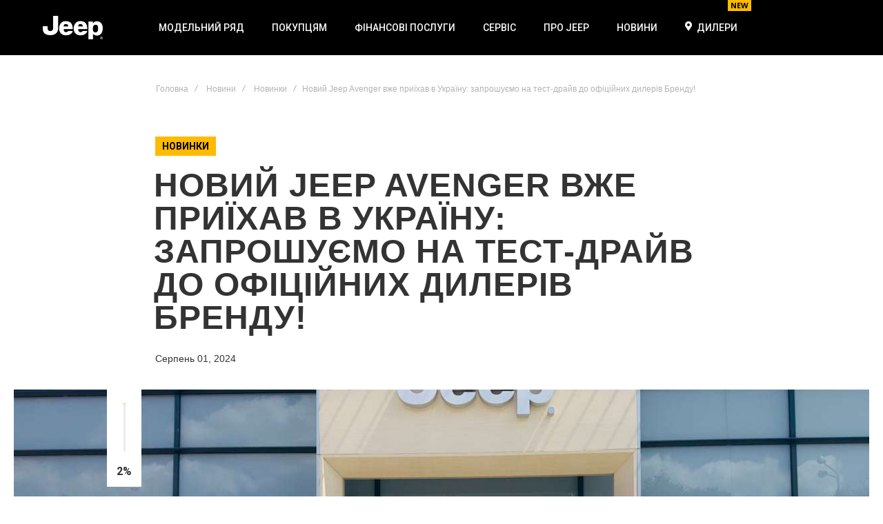

--- FILE ---
content_type: text/html; charset=UTF-8
request_url: https://jeep.ua/news/new-jeep-avenger-already-in-ukraine
body_size: 28685
content:
<!doctype html>
<html lang="uk">
    <head prefix="og: http://ogp.me/ns# fb: http://ogp.me/ns/fb# product: http://ogp.me/ns/product#">
        
        <meta charset="utf-8"/>
<meta name="title" content="Новий Jeep Avenger вже приїхав в Україну: запрошуємо на тест-драйв до офіційних дилерів Бренду! | Jeep в Україні"/>
<meta name="description" content="Новий Jeep Avenger — це чудовий кросовер, що пропонує характерний стиль Бренду у максимально зручному форматі для великого міста."/>
<meta name="keywords" content="jeep, avenger, україна, тест-драйв, комплектації, ціни, гібрид, електромобіль, кросовер"/>
<meta name="robots" content="INDEX,FOLLOW"/>
<meta name="viewport" content="width=device-width, initial-scale=1, maximum-scale=1"/>
<meta name="format-detection" content="telephone=no"/>
<title>Новий Jeep Avenger вже приїхав в Україну: запрошуємо на тест-драйв до офіційних дилерів Бренду! | Jeep в Україні</title>
<link  rel="stylesheet" type="text/css"  media="all" href="https://jeep.ua/static/version1760683706/_cache/merged/f09a1eb871bfd8e39a95a6f49e6d304e.min.css" />
<link  rel="stylesheet" type="text/css"  media="screen and (min-width: 1025px)" href="https://jeep.ua/static/version1760683706/frontend/Olegnax/athlete2/uk_UA/css/styles-l.min.css" />
<link  rel="stylesheet" type="text/css"  media="print" href="https://jeep.ua/static/version1760683706/frontend/Olegnax/athlete2/uk_UA/css/print.min.css" />

<link  rel="canonical" href="https://jeep.ua/news/new-jeep-avenger-already-in-ukraine" />
<link  rel="icon" type="image/x-icon" href="https://jeep.ua/media/favicon/default/favicon.ico" />
<link  rel="shortcut icon" type="image/x-icon" href="https://jeep.ua/media/favicon/default/favicon.ico" />
<!-- Google Tag Manager -->
<script nodefer>(function(w,d,s,l,i){w[l]=w[l]||[];w[l].push({'gtm.start':
new Date().getTime(),event:'gtm.js'});var f=d.getElementsByTagName(s)[0],
j=d.createElement(s),dl=l!='dataLayer'?'&l='+l:'';j.async=true;j.src=
'https://www.googletagmanager.com/gtm.js?id='+i+dl;f.parentNode.insertBefore(j,f);
})(window,document,'script','dataLayer','GTM-TJQDNDZ');</script>
<!-- End Google Tag Manager -->

<!-- Facebook verification -->
<meta name="facebook-domain-verification" content="0hyt3lapvzxtgyylywh2ndi5zs8x5e" />

<meta name="google-site-verification" content="rnIUGcspn9D9NvNANnBUdyvIiwimL7njOs30v4YeTRc" />

<script nodefer>

  fbq('track', 'ViewContent');

</script>

<!-- Tiktok -->
	<script nodefer>
		!function (w, d, t) {
		  w.TiktokAnalyticsObject=t;var ttq=w[t]=w[t]||[];ttq.methods=["page","track","identify","instances","debug","on","off","once","ready","alias","group","enableCookie","disableCookie"],ttq.setAndDefer=function(t,e){t[e]=function(){t.push([e].concat(Array.prototype.slice.call(arguments,0)))}};for(var i=0;i<ttq.methods.length;i++)ttq.setAndDefer(ttq,ttq.methods[i]);ttq.instance=function(t){for(var e=ttq._i[t]||[],n=0;n<ttq.methods.length;n++
)ttq.setAndDefer(e,ttq.methods[n]);return e},ttq.load=function(e,n){var i="https://analytics.tiktok.com/i18n/pixel/events.js";ttq._i=ttq._i||{},ttq._i[e]=[],ttq._i[e]._u=i,ttq._t=ttq._t||{},ttq._t[e]=+new Date,ttq._o=ttq._o||{},ttq._o[e]=n||{};n=document.createElement("script");n.type="text/javascript",n.async=!0,n.src=i+"?sdkid="+e+"&lib="+t;e=document.getElementsByTagName("script")[0];e.parentNode.insertBefore(n,e)};
		
		  ttq.load('D0NG5UBC77U829HTJB30');
		  ttq.page();
		}(window, document, 'ttq');
	</script>        
<meta property="og:type" content="article" />
<meta property="og:title" content="Новий Jeep Avenger вже приїхав в Україну: запрошуємо на тест-драйв до офіційних дилерів Бренду!" />
<meta property="og:description" content="Новий Jeep Avenger — це чудовий кросовер, що пропонує характерний стиль Бренду у максимально зручному форматі для великого міста." />
<meta property="og:url" content="https://jeep.ua/news/new-jeep-avenger-already-in-ukraine" />
<meta property="og:image" content="https://jeep.ua/media/magefan_blog/avenger-already-in-ua-16x9.jpg" />
<link rel="preload" as="font" crossorigin="anonymous" href="https://jeep.ua/static/version1760683706/frontend/Olegnax/athlete2/uk_UA/fonts/athlete2/athlete2.woff" />
<link rel="preconnect" href="https://fonts.googleapis.com">
<link rel="preconnect" href="https://fonts.gstatic.com" crossorigin>
<link href="//fonts.googleapis.com/css?family=Roboto%3A500%2C700%2Citalic%2Cregular%2C800%2C300%2C300italic%2C500italic%2C600%2C600italic%2C700italic%7COpen+Sans%3A700%2Citalic%2Cregular&display=fallback" rel="stylesheet">
<link rel="preconnect" href="https://use.fontawesome.com">
<link rel="preload" href="https://use.fontawesome.com/releases/v5.14.0/css/all.css" as="style" onload="this.onload=null;this.rel='stylesheet'">
    
	<link href="https://jeep.ua/static/version1760683706/frontend/Olegnax/athlete2/uk_UA/Olegnax_Core/owl.carousel/assets/owl.carousel.min.css" rel="stylesheet"  media="print" onload="this.media='all'" crossorigin="anonymous">

<style type="text/css">/** * Athlete2 * Theme by Olegnax * Copyright (c) 2023 Olegnax * https://olegnax.com * * WARNING: Do not change this file. Your changes will be lost. * 2026-01-24 20:42:21*/ .page-footer .switcher .options .action.toggle strong{ font-family: 'Roboto', Helvetica, Arial, sans-serif; font-weight: 700; font-size: 1.4rem; text-transform:uppercase; letter-spacing: -0.03em;}.logo__container{padding-top: 10px; padding-bottom: 10px;}@media (-webkit-min-device-pixel-ratio: 2), (min-resolution: 192dpi){ .logo__container .logo img{ display:none;}.logo__container .logo img.retina{ display:block;}} .ox-megamenu__dropdown .ox-owl-nav button.owl-next:hover span:after, .ox-megamenu__dropdown .ox-owl-nav button.owl-prev:hover span:after, .ox-megamenu__dropdown .ox-owl-nav button.owl-next:hover span:before, .ox-megamenu__dropdown .ox-owl-nav button.owl-prev:hover span:before, .ox-brand-slider__container .ox-owl-nav button.owl-prev:hover span:after, .ox-brand-slider__container .ox-owl-nav button.owl-next:hover span:after, .ox-brand-slider__container .ox-owl-nav button.owl-prev:hover span:before, .ox-brand-slider__container .ox-owl-nav button.owl-next:hover span:before{background-color: rgb(0, 0, 0)}.sidebar-additional .block.block-recent-posts .item a:hover, .sidebar-additional .block.block-archive .item a:hover, .sidebar-additional .block.block-categories li a:hover, .post-view .block.comments .c-comment .p-actions a:hover, .post-view .post-nextprev-hld .nextprev-link:hover .h3, .post-view .post-meta a.item:hover, .abs-discount-block > .title:hover:after, .cart-summary .block > .title:hover:after, .opc-block-summary .items-in-cart > .title:hover:after, .checkout-payment-method .payment-option._collapsible > .title:hover:after, .paypal-review-discount .block > .title:hover:after, .filter-options-content a:hover, .filter.block .content dl.options dd li a:hover, .breadcrumbs a:hover, .reviews-actions a:hover, a.bg-hover:hover, .std a:hover, .links-bg-hover a:hover{color:rgb(0, 0, 0)}.sidebar-additional .block.block-recent-posts .item a:hover, .sidebar-additional .block.block-archive .item a:hover, .sidebar-additional .block.block-categories li a:hover, .post-view .block.comments .c-comment .p-actions a:hover, .post-view .post-nextprev-hld .nextprev-link:hover .h3, .post-view .post-meta a.item:hover, .ox-megamenu__dropdown .ox-owl-nav button.owl-next:hover, .ox-megamenu__dropdown .ox-owl-nav button.owl-prev:hover, .ox-brand-slider__container .ox-owl-nav button.owl-next:hover, .ox-brand-slider__container .ox-owl-nav button.owl-prev:hover, .cart-summary .block > .title:hover:after, .opc-block-summary .items-in-cart > .title:hover:after, .checkout-payment-method .payment-option._collapsible > .title:hover:after, .paypal-review-discount .block > .title:hover:after, .filter-options-content a:hover, .filter.block .content dl.options dd li a:hover, .breadcrumbs a:hover, .reviews-actions a:hover, a.bg-hover:hover, .std a:hover, .links-bg-hover a:hover{background-color:rgb(255, 255, 255)}.products-grid .product-item:hover .price-box .price-container .price, .extended-review-summary .ratings-value, .ox-prev-next__link .label, .rating-summary .rating-result > span:before, .review-list .rating-summary .rating-result > span:before, .review-control-vote label:before, .accent-color, .post-view .social-share__content a:hover i, .ox-prev-next__link .label{ color:rgb(255, 186, 1)}button:focus, button:active, button:hover, .ox-toggle.medium-left .ox-toggle-title:hover .toggle-minus, .abs-action-link-button:focus, .abs-action-link-button:active, .abs-action-addto-product:focus, .abs-action-addto-product:active, .block-event .slider-panel .slider .item .action.event:focus, .block-event .slider-panel .slider .item .action.event:active, .bundle-options-container .block-bundle-summary .product-addto-links > .action:focus, .bundle-options-container .block-bundle-summary .product-addto-links > .action:active, .abs-action-link-button:hover, .abs-action-addto-product:hover, .block-event .slider-panel .slider .item .action.event:hover, .bundle-options-container .block-bundle-summary .product-addto-links > .action:hover, .sidebar .action.delete:hover:before, .block-compare .action.delete:hover:before, .abs-shopping-cart-items .action.continue:after, .block-cart-failed .action.continue:after, .cart-container .form-cart .action.continue:after, .abs-shopping-cart-items .action.clear:after, .block-cart-failed .action.clear:after, .cart-container .form-cart .action.clear:after, .abs-shopping-cart-items .action.update:after, .block-cart-failed .action.update:after, .cart-container .form-cart .action.update:after, .message.warning:before, .hightlighted-text:before, .slide-out-menu--mobile .hamburger-menu-icon-small span, .top-bar .switcher:hover, .page-footer .switcher:hover .options .action.toggle, .page-footer .switcher .options .action.toggle.active .page-header .header.links a:not(.button):hover, .footer.content a.athlete2-social-icon, .footer.content a:not(.button).athlete2-social-icon, .content a.athlete2-social-icon, .std a.athlete2-social-icon, .athlete2-social-icons > a.athlete2-social-icon, a.athlete2-social-icon, .primary > .action, a.action.primary, .action.primary, .button.primary, a.button.primary, a.button, .button, button, .amshopby-button, .primary > .action.naked:after, a.action.primary.naked:after, .action.primary.naked:after, .button.primary.naked:after, a.button.primary.naked:after, a.button.naked:after, .button.naked:after, button.naked:after, .button.secondary:after, a.button.secondary:after, .action.secondary:after, .action-secondary:after, button.action-secondary:after, button.action.secondary:after, .secondary > a.action:after, .pages strong.page, .ui-dialog.popup .action.close:hover, .action-search-slideout, .page-header .navigation .level0 > .level-top:before, .logo__container, #ox_quickview_wrapper .ox-overlay-close-btn:hover, .fotorama__active .fotorama__dot, .owl-carousel .owl-dots button.owl-dot.active span, .owl-carousel .owl-dots button.owl-dot:hover span, .ox-css-dots > a span, .crosssell .owl-carousel .owl-nav button.owl-next:after, .related .owl-carousel .owl-nav button.owl-next:after, .upsell .owl-carousel .owl-nav button.owl-next:after, .crosssell .owl-carousel .owl-nav button.owl-prev:after, .related .owl-carousel .owl-nav button.owl-prev:after, .upsell .owl-carousel .owl-nav button.owl-prev:after, .owl-carousel.widget-product-grid .owl-nav button.owl-next:after, .owl-carousel.widget-product-grid .owl-nav button.owl-prev:after, .owl-nav button.owl-next:after, .owl-nav button.owl-prev:after, #toTop, .header-top-banner, .at-close-cross:hover, .ox-banner-animated-text .ox-banner-animated-container .text.accent-bg:after, .ox-banner-animated-text .ox-banner-animated-container .text:after, .ox-banner-animated-text .ox-banner-animated-container .link, .ox-banner .link, .modal-custom .action-close:focus, .modal-popup .action-close:focus, .modal-slide .action-close:focus, .modal-custom .action-close:hover, .modal-popup .action-close:hover, .modal-slide .action-close:hover, .ox-banner__text-container .text:after, .ox-banner__text-container .link, .athlete-slideshow .slide .controls .slide-control:after, .athlete-slideshow .slide .controls .progress, .slide-title .link, .cart-summary .actions-toolbar > .primary button, .cart-summary .actions-toolbar > .primary button.naked:after, .minicart-wrapper .action.showcart, .opc-progress-bar-item._active:before, .opc-block-shipping-information .shipping-information-title .action-edit:after, .action.action-edit-address:after, .gift-item-block .title:focus, .gift-item-block .title:active, .sorter-action:hover, .js-toolbar-switch:hover, .js-toolbar-dropdown > div:hover, .products-grid__layout-2.grid .product-grid__image-wrapper .product-item-inner .action.tocompare:hover, .products-grid__layout-default.grid .product-grid__image-wrapper .product-item-inner .action.tocompare:hover, .products-grid__layout-2.products-grid .product-grid__image-wrapper .product-item-inner .action.tocompare:hover, .products-grid__layout-default.products-grid .product-grid__image-wrapper .product-item-inner .action.tocompare:hover, .products-grid__layout-2.grid .product-grid__image-wrapper .product-item-inner .action.towishlist:hover, .products-grid__layout-default.grid .product-grid__image-wrapper .product-item-inner .action.towishlist:hover, .products-grid__layout-2.products-grid .product-grid__image-wrapper .product-item-inner .action.towishlist:hover, .products-grid__layout-default.products-grid .product-grid__image-wrapper .product-item-inner .action.towishlist:hover, .products-grid__layout-2.grid .product-grid__image-wrapper .product-item-inner .action.primary:hover, .products-grid__layout-default.grid .product-grid__image-wrapper .product-item-inner .action.primary:hover, .products-grid__layout-2.products-grid .product-grid__image-wrapper .product-item-inner .action.primary:hover, .products-grid__layout-default.products-grid .product-grid__image-wrapper .product-item-inner .action.primary:hover, .table-comparison .cell.remove .action.delete:hover, .table-comparison .action.towishlist:hover, .table-comparison .action.tocart:hover, .filter-current .action.remove:hover:before, .extended-review-summary-wrapper .number-of-ratings .rating-result span:before, .extended-review-summary .ratings-count .rating-result span:before, .footer.content a:hover, .sidebar-additional .block:before, .block-event .slider-panel .slider .item .action.event, .ox-product-item__amount .amount-count-line span, .ox-item-scroll__amount .amount-count-line span, .ox-product-scroll__amount .amount-count-line span, .toolbar-amount .amount-count-line span, .opc-progress-bar-item._active:before, .slider-progress:after, .animated-text--bg.accent:after, .post-view .post-categories a, .post-list.blog-style-modern article .post-categories a, .post-list.blog-style-classic .post-date .hover, .post-view .post-tags a:hover, blockquote:after, blockquote:before, .sidebar-additional .block.block-tagclaud a:hover, .filter-options-content .mana-filter-slider > .mana-slider-span, .filter-options-content .ui-slider .ui-slider-range, .filter-options-content .ox-price-slider .ui-slider-range, .filter-options-content .noUi-connect, .filter-current-count, #toTop{background:rgb(255, 186, 1)}@media only screen and (min-width: 1025px){ .order-links .item.current strong, .product.data.items > .item.title > .switch:after, .header--layout-4 .minicart-wrapper .action.showcart:after, .ox-megamenu-navigation .category-item.has-active > .level-top, .ox-megamenu-navigation .category-item.active > .level-top, .ox-megamenu-navigation .category-item.has-active > a, .ox-megamenu-navigation .category-item.active > a, .ox-dropdown--megamenu > .ox-megamenu__dropdown .ox-megamenu-list > .category-item.active > a, .ox-dropdown--megamenu > .ox-megamenu__dropdown .ox-megamenu__categories > .ox-megamenu-list > .category-item > .submenu > .category-item.active > a, .modes-mode.active, .modes-mode:hover, .block-search .action.search, .ox-megamenu-navigation > .level0 > a:before{background: rgb(255, 186, 1)}.ox-megamenu-navigation .ox-megamenu__dropdown .category-item.active > a, .ox-megamenu-navigation .ox-megamenu__dropdown .category-item.active + .category-item > a{border-color: rgb(255, 186, 1)}} .post-view .block.comments .c-comment .c-post, .post-list.blog-style-modern article .post-links > .item:hover, .filter-options, .filter.block .content, .a-underlined-links a, .underlined-links a:hover, .account-nav .content{border-color:rgb(255, 186, 1)}.accent-color svg, svg.accent-color{fill: rgb(255, 186, 1)!important}.ox-megamenu, .ox-dropdown--megamenu .ox-megamenu-block p, .ox-dropdown--megamenu .ox-megamenu-list > .category-item > .submenu > .category-item > a, body{font-family: 'Roboto', Helvetica, Arial, sans-serif}.ox-overlay .header__search-wrapper form input, .ox-overlay .header__search-wrapper form .label, .ox-slideout .header__search-wrapper form input, .ox-slideout .header__search-wrapper form .label, .extended-review-summary .ratings-value, .ox-carousel .ox-slide-item .title.huge, .ox-carousel .ox-slide-item .title.big, .ox-carousel .ox-slide-item .title.huge-6vw, .ox-carousel .ox-slide-item .title.huge-7vw, .h1, h1{ font-family: 'Proxima Nova', Helvetica, Arial, sans-serif}.fancy-text{ font-family: 'Roboto', Helvetica, Arial, sans-serif!important;}.block.newsletter.newsletter-style--big .title, .cart-summary > .title, .abs-account-blocks .block-title > strong, .block-giftregistry-results .block-title > strong, .block-giftregistry-shared-items .block-title > strong, .block-wishlist-search-results .block-title > strong, .order-details-items .order-title > strong, .widget .block-title > strong, .multicheckout .block-title > strong, .paypal-review .block .block-title > strong, .magento-rma-guest-returns .column.main .block:not(.widget) [class^='sales-guest-'] .column.main .block:not(.widget) .block-title > strong, .sales-guest-view .column.main .block:not(.widget) .block-title > strong, .account .column.main .block:not(.widget) .block-title > strong, .cart-empty-big-text, .ox-banner-animated-text.ox-banner-medium .ox-banner__text-container .text, .ox-banner-animated-text.ox-banner-big .ox-banner__text-container .text, .ox-banner__text-container .text, .column.main .block .title strong, .block .title strong, .block-title strong, .opc-wrapper .step-title, .opc-block-shipping-information .shipping-information-title, .opc-block-summary > .title, .checkout-agreements-items .checkout-agreements-item-title, .fieldset .review-legend.legend, .review-list .block-title strong, .bundle-options-container .block-bundle-summary > .title > strong, .bundle-options-container .block-bundle-summary .bundle-summary > .subtitle, .bundle-options-container .legend.title, .post-view .block.comments .c-count, .modal-popup .modal-title, .contact-index-index .form.contact .fieldset .legend, .h2, .h3, h2, h3{font-family: 'Proxima Nova', Helvetica, Arial, sans-serif}.block.newsletter .title, .multicheckout .box-title > span, .paypal-review .block .box-title > span, .magento-rma-guest-returns .column.main .block:not(.widget) .box-title > span, [class^='sales-guest-'] .column.main .block:not(.widget) .box-title > span, .sales-guest-view .column.main .block:not(.widget) .box-title > span, .account .column.main .block:not(.widget) .box-title > span, .minicart-wrapper .action.showcart, .ox-banner span.text, .ox-banner-animated-text .ox-banner-animated-container span.text, .ox-banner__text-container .text, .filter-options-title, .filter .block-subtitle, .small-subtitle, .fieldset > .legend, .opc-progress-bar-item > span, .filter.block .content dl.options dt, .sidebar-additional .block .block-title > strong, .review-title, .post-list.blog-style-modern article .post-title, .post-list.blog-style-modern article .post-image-wrapper .post-posed-date, .post-list.blog-style-modern article .post-categories a, .post-list.blog-style-modern article .post-links > .item, .post-list.blog-style-classic .post-date .day, .post-list.blog-style-classic .post-date .hover, .post-view .post-categories a, .post-view .block.comments .c-comment .p-name, .h4, .h5, .h6, h4, h5, h6{font-family: 'Roboto', Helvetica, Arial, sans-serif}.ox-overlay .header__search-wrapper form input, .ox-overlay .header__search-wrapper form .label, .ox-slideout .header__search-wrapper form input, .ox-slideout .header__search-wrapper form .label, .ox-carousel .ox-slide-item .title.huge, .ox-carousel .ox-slide-item .title.big, .ox-carousel .ox-slide-item .title.huge-6vw, .ox-carousel .ox-slide-item .title.huge-7vw, .h1, h1, h1.big, .h1.big{letter-spacing: 1px;} .block.newsletter.newsletter-style--big .title, .abs-account-blocks .block-title > strong, .block-giftregistry-results .block-title > strong, .block-giftregistry-shared-items .block-title > strong, .block-wishlist-search-results .block-title > strong, .order-details-items .order-title > strong, .widget .block-title > strong, .multicheckout .block-title > strong, .paypal-review .block .block-title > strong, .magento-rma-guest-returns .column.main .block:not(.widget) [class^='sales-guest-'] .column.main .block:not(.widget) .block-title > strong, .sales-guest-view .column.main .block:not(.widget) .block-title > strong, .account .column.main .block:not(.widget) .block-title > strong, .cart-empty-big-text, .ox-banner-animated-text.ox-banner-medium .ox-banner__text-container .text, .ox-banner-animated-text.ox-banner-big .ox-banner__text-container .text, .ox-banner__text-container .text, .column.main .block .title strong, .block .title strong, .block-title strong, .cart-summary > .title, .fieldset .review-legend.legend, .review-list .block-title strong, .bundle-options-container .block-bundle-summary > .title > strong, .bundle-options-container .block-bundle-summary .bundle-summary > .subtitle, .bundle-options-container .legend.title, .post-view .block.comments .c-count, .modal-popup .modal-title, .opc-wrapper .step-title, .opc-block-shipping-information .shipping-information-title, .opc-block-summary > .title, .checkout-agreements-items .checkout-agreements-item-title, .contact-index-index .form.contact .fieldset .legend, .h2, .h3, h2, h3{letter-spacing: 0px;} .block.newsletter .title, .multicheckout .box-title > span, .paypal-review .block .box-title > span, .magento-rma-guest-returns .column.main .block:not(.widget) .box-title > span, [class^='sales-guest-'] .column.main .block:not(.widget) .box-title > span, .sales-guest-view .column.main .block:not(.widget) .box-title > span, .account .column.main .block:not(.widget) .box-title > span, .ox-banner span.text, .ox-banner-animated-text .ox-banner-animated-container span.text, .filter-options-title, .filter .block-subtitle, .login-container .block-new-customer .block-title strong, .ox-overlay .header__search-wrapper form .input-focused .label, .fieldset > .legend, .opc-progress-bar-item > span, .filter.block .content dl.options dt, .sidebar-additional .block .block-title > strong, .review-title, .post-list.blog-style-modern article .post-image-wrapper .post-posed-date, .post-list.blog-style-modern article .post-categories a, .post-list.blog-style-modern article .post-links > .item, .post-list.blog-style-classic .post-date .day, .post-list.blog-style-classic .post-date .hover, .post-list.blog-style-modern article .post-title, .post-view .post-categories a, .post-view .block.comments .c-comment .p-name, .column.main .cart-summary .block > .title strong, .column.main .opc-block-summary .items-in-cart > .title strong, .column.main .checkout-payment-method .payment-option._collapsible > .title strong, .column.main .paypal-review-discount .block > .title strong, .h4, .h5, .h6, h4, h5, h6{letter-spacing: 0px;} .page-header, .page-header .sticky-wrapper{background: rgb(0, 0, 0);}.header--layout-4 .header__content .logo__container:before, .logo__container{background: rgb(0, 0, 0);}.top-bar, .top-bar:before{background-color: rgb(62, 62, 62);}.top-bar, .top-bar .switcher, .top-bar .topline-block a:not(.button), .top-bar .header.links a:not(.button){color: rgb(255, 255, 255);}.page-header .header__item-search form input[type="text"], .page-header .header__item-search form input, .header__item-search form input[type=text]:hover, .header__item-search form input:hover, .header__item-search form input[type=text]:focus, .header__item-search form input:focus{border: none;}.slide-out-menu--mobile, .page-header .ox-megamenu .level0 > .level-top, .page-header .navigation .level0 > .level-top{color: rgb(250, 250, 250);}.ox-megamenu .level0 > .level-top:hover, .navigation .level0 > .level-top:hover, .ox-megamenu-navigation > .level0 > .level-top:hover, .page-header .ox-megamenu .level0 > .level-top:before, .page-header .navigation .level0 > .level-top:before{background-color: rgb(255, 255, 255);}.menu-style-2 .page-header .ox-megamenu > ul > .level0.active > .level-top, .menu-style-2 .page-header .navigation > ul > .level0.active > .level-top, .menu-style-2 .page-header .ox-megamenu > ul > .level0:hover > .level-top, .menu-style-2 .page-header .navigation > ul > .level0:hover > .level-top, .ox-megamenu-navigation > .level0:not(.active):not(.has-active):hover > .level-top, .page-header .ox-megamenu > ul > .level0:hover > .level-top, .page-header .ox-megamenu .level0.active > .level-top, .page-header .ox-megamenu .level0.has-active > .level-top , .page-header .navigation > ul > .level0:hover > .level-top, .page-header .navigation .level0.active > .level-top, .page-header .navigation .level0.has-active > .level-top{color: rgb(0, 0, 0);}.minicart-wrapper .action.showcart, .ox-megamenu-navigation .category-item > a, .page-header .ox-megamenu .level0 > .level-top, .page-header .navigation .level0 > .level-top, .slide-out-menu--mobile, .header--layout-4 .minicart-wrapper .action.showcart, .ox-nav-sections-item-title .ox-nav-sections-item-switch, .ox-megamenu-navigation > .level0 > .level-top{ letter-spacing:0px;} .ox-slideout .switcher .options .action.toggle strong span, .ox-slideout .switcher .options ul.dropdown a, .ox-dropdown .header.links .logged-in, .ox-slideout .header.links .logged-in, .ox-dropdown .header.links a:not(.button), .ox-slideout .header.links a:not(.button), .ox-megamenu-navigation > li > a, .ox-megamenu-navigation .category-item > a, .ox-dropdown--megamenu > .ox-megamenu__dropdown .ox-megamenu-list > .category-item > a, .ox-dropdown--megamenu > .ox-megamenu__dropdown .level1.category-item > a, .minicart-wrapper .action.showcart, .page-header .ox-megamenu .level0 > .level-top, .page-header .navigation .level0 > .level-top, .ox-megamenu-navigation .ox-dropdown--simple .category-item a, .slide-out-menu--mobile, .header--layout-4 .minicart-wrapper .action.showcart, .ox-nav-sections-item-title .ox-nav-sections-item-switch, .ox-megamenu-navigation > .level0 > .level-top{ font-weight: 500;}.page-header .ox-megamenu .level0 > .level-top, .page-header .navigation .level0 > .level-top, .slide-out-menu--mobile, .header--layout-4 .minicart-wrapper .action.showcart, .ox-nav-sections-item-title .ox-nav-sections-item-switch, .ox-megamenu-navigation > .level0 > .level-top{ font-size:14px;} .ox-megamenu-navigation .ox-megamenu-block .links-bg-hover a:hover, .ox-megamenu-navigation .ox-megamenu-block a.bg-hover:hover, .ox-megamenu-navigation .ox-megamenu-block .std a:hover, .ox-section-item-content .block-customer-login .secondary > a.action:hover, .ox-nav-sections .ox-megamenu-navigation .category-item.has-active > .level-top, .ox-nav-sections .ox-megamenu-navigation .category-item.active > .level-top, .ox-nav-sections .ox-megamenu-navigation .category-item.has-active > a, .ox-nav-sections .ox-megamenu-navigation .category-item.active > a, .ox-section-item-content .block-customer-login .secondary > a.action:after, .ox-dropdown--megamenu > .ox-megamenu__dropdown .ox-megamenu-list > .category-item > a:hover, .ox-megamenu__dropdown .category-item:hover > a, .page-header .ox-megamenu .level0 .submenu a:hover, .page-header .ox-megamenu .level0 .submenu a.ui-state-focus, .page-header .navigation .level0 .submenu a:hover, .page-header .navigation .level0 .submenu a.ui-state-focus{background: rgb(249, 246, 246);}.ox-megamenu-navigation .ox-megamenu-block .links-bg-hover a:hover, .ox-megamenu-navigation .ox-megamenu-block a.bg-hover:hover, .ox-megamenu-navigation .ox-megamenu-block .std a:hover, .ox-nav-sections .ox-megamenu-navigation .category-item.has-active > .level-top, .ox-nav-sections .ox-megamenu-navigation .category-item.active > .level-top, .ox-nav-sections .ox-megamenu-navigation .category-item.has-active > a, .ox-nav-sections .ox-megamenu-navigation .category-item.active > a, .ox-section-item-content .block-customer-login .secondary > a.action:hover, .ox-dropdown--megamenu > .ox-megamenu__dropdown .ox-megamenu-list > .category-item > a:hover, .ox-megamenu__dropdown .category-item:hover > a, .page-header .ox-megamenu .level0 .submenu a:hover, .page-header .ox-megamenu .level0 .submenu a.ui-state-focus, .page-header .navigation .level0 .submenu a:hover, .page-header .navigation .level0 .submenu a.ui-state-focus{color: rgb(0, 0, 0);}.ox-slideout .switcher .options .action.toggle strong span, .ox-slideout .switcher .options .action.toggle strong, .ox-slideout .switcher.language .options .action.toggle strong span, .ox-megamenu-navigation .ox-megamenu__dropdown .category-item.has-active > a, .ox-megamenu-navigation .ox-megamenu__dropdown .category-item.active > a, .ox-dropdown--megamenu > .ox-megamenu__dropdown .ox-megamenu__categories > .ox-megamenu-list > .category-item > .submenu > .category-item.has-active > a, .ox-dropdown--megamenu > .ox-megamenu__dropdown .ox-megamenu__categories > .ox-megamenu-list > .category-item > .submenu > .category-item.active > a, .page-header .ox-megamenu .level0 .ox-submenu .active > a, .ox-dropdown--megamenu > .ox-megamenu__dropdown .ox-megamenu-list > .category-item.active > a{ color: rgb(0, 0, 0);}.ox-slideout .header.links .logged-in, .ox-slideout .header.links a:not(.button), .ox-slideout .switcher .options ul.dropdown a, .ox-slideout .switcher .options .action.toggle strong span, .ox-slideout .switcher .options .action.toggle strong, .slide-out-menu--mobile, .ox-nav-sections-item-title .ox-nav-sections-item-switch, .minicart-wrapper .action.showcart, .ox-megamenu-navigation .ox-dropdown--simple, .ox-megamenu .level0 > .level-top, .navigation .level0 > .level-top, .page-header .ox-megamenu .level0 > .level-top, .page-header .navigation .level0 > .level-top, .page-header .ox-megamenu .level0 .ox-submenu, .ox-dropdown--megamenu > .ox-megamenu__dropdown .ox-megamenu__categories .ox-megamenu-list > .category-item > a{ font-family: 'Roboto', Helvetica, Arial, sans-serif}.ox-dropdown--megamenu > .ox-megamenu__dropdown .ox-megamenu__categories > .ox-megamenu-list > .category-item > .submenu > .category-item > a{ color: rgb(99, 99, 99);}.ox-dropdown--megamenu > .ox-megamenu__dropdown .ox-megamenu-list > .category-item > .submenu > .category-item > a, .ox-dropdown--megamenu > .ox-megamenu__dropdown .ox-megamenu__categories > .ox-megamenu-list > .category-item > .submenu > .category-item > a{ font-weight:400;} .slide-out-menu--mobile .hamburger-menu-icon-small span{background: rgb(255, 255, 255);}.multishipping-checkout-login .page-main, .customer-account-login .page-main, .customer-account-forgotpassword .page-main{background-color: rgb(246, 246, 246);}.multishipping-checkout-register .page-main, .customer-account-create .page-main{background-color: rgb(246, 246, 246);}.footer.content a:not(.button){font-size: 14px;}.amshopby-button:hover, .amshopby-button:active, .amshopby-button:focus, #am-shopby-container ~ .filter-actions .filter-clear:hover, .cart-summary .actions-toolbar > .primary button:hover, a.action.primary:hover, .action.primary:hover, .button.primary:hover, .primary > .action:hover, a.button.primary:hover, a.button:hover, .button:hover, button:hover, button:active, .cart.table-wrapper .actions-toolbar > .action:hover, .action-gift:hover{ color: rgb(0, 0, 0)}a.action.primary:hover svg, .action.primary:hover svg, .button.primary:hover svg, a.button.primary:hover svg, .primary > .action:hover svg, a.button:hover svg, .button:hover svg, button:hover svg, .cart.table-wrapper .actions-toolbar > .action:hover svg, .action-gift:hover svg{ fill: rgb(0, 0, 0)}.ox-toggle.medium-left .ox-toggle-title .toggle-minus span:before, .ox-toggle.medium-left .ox-toggle-title .toggle-minus span:after{background:rgb(0, 0, 0)}.products-grid .product-item .ox-add-to-cart-loading .action:hover:before{ border-left: 2px solid rgb(0, 0, 0); border-right: 2px solid rgb(0, 0, 0); border-top: 2px solid rgb(0, 0, 0);}.ox-toggle.medium-left .ox-toggle-title .toggle-minus, .cart-summary .actions-toolbar > .primary button:after, .primary > .action:after, a.action.primary:after, .action.primary:after, .button.primary:after, a.button.primary:after, a.button:after, .button:after, button:after, .cart.table-wrapper .actions-toolbar > .action:after, .action-gift:after{ background-color: rgb(238, 173, 0)}.product.data.items > .item.title > .switch, .order-links .item strong, .order-links .item a, .ox-banner-medium .ox-banner__text-container .link, .ox-banner-animated-text .ox-banner-animated-container .link, .ox-banner .link, .cart-summary .actions-toolbar > .primary button, .block-cart-failed .action.continue, .cart-container .form-cart .action.continue, a.action.primary, .action.primary, .action.secondary, .secondary > a.action, .button.secondary, .button.primary, a.button.secondary, a.button.primary, a.button, .primary > .action, .button, button, .cart.table-wrapper .actions-toolbar > .action, .action-gift{font-family: 'Proxima Nova', Helvetica, Arial, sans-serif}.action.action-edit-address, .opc-block-shipping-information .shipping-information-title .action-edit, .ui-dialog.popup .action.close:before, #ox_quickview_wrapper .ox-overlay-close-btn span:before, #ox_quickview_wrapper .ox-overlay-close-btn span:after, .modal-custom .action-close:before, .modal-popup .action-close:before, .modal-slide .action-close:before, .abs-remove-button-for-blocks:before, .sidebar .action.delete:before, .block-compare .action.delete:before, .filter-current .action.remove:before, .account .box-actions .action, .sidebar .action.delete:hover:before, .block-compare .action.delete, .block-cart-failed .action.clear, .cart-container .form-cart .action.clear, .block-cart-failed .action.update, .cart-container .form-cart .action.update, .block-cart-failed .action.continue, .cart-container .form-cart .action.continue, .button.secondary, a.button.secondary, .action.secondary, .action-secondary, button.action-secondary, button.action.secondary, .secondary > a.action, .cart.table-wrapper .actions-toolbar > .action.action-secondary, .table-comparison .action.towishlist, .table-comparison .action.tocart, .table-comparison .action.towishlist:before, .table-comparison .action.tocart:before, .table-comparison .cell.remove .action.delete:before, .cart.table-wrapper .actions-toolbar > .action.action.secondary, .action-gift.action-secondary, .action-gift.action.secondary{color: rgb(255, 255, 255);}#ox_quickview_wrapper .ox-overlay-close-btn:hover span:before, #ox_quickview_wrapper .ox-overlay-close-btn:hover span:after{background-color: rgb(255, 255, 255)}.action.action-edit-address:hover, .modal-custom .action-close:focus:before, .modal-popup .action-close:focus:before, .modal-slide .action-close:focus:before, .modal-custom .action-close:hover:before, .modal-popup .action-close:hover:before, .modal-slide .action-close:hover:before, .ui-dialog.popup .action.close:hover:before, .abs-remove-button-for-blocks:hover:before, .sidebar .action.delete:hover:before, .block-compare .action.delete:hover:before, .filter-current .action.remove:hover:before, .account .box-actions .action:hover, .abs-shopping-cart-items .action.clear:hover, .block-cart-failed .action.clear:hover, .cart-container .form-cart .action.clear:hover, .abs-shopping-cart-items .action.update:hover, .block-cart-failed .action.update:hover, .cart-container .form-cart .action.update:hover, .abs-shopping-cart-items .action.continue:hover, .block-cart-failed .action.continue:hover, .cart-container .form-cart .action.continue:hover, .button.secondary:hover, a.button.secondary:hover, .action.secondary:hover, .action-secondary:hover, button.action-secondary:hover, button.action.secondary:hover, .secondary > a.action:hover, .login-container .block .secondary > a.action:hover, .cart.table-wrapper .actions-toolbar > .action.action-secondary:hover, .cart.table-wrapper .actions-toolbar > .action.action.secondary:hover, .table-comparison .action.towishlist:hover:before, .table-comparison .action.tocart:hover:before, .table-comparison .action.towishlist:hover, .table-comparison .action.tocart:hover, .table-comparison .cell.remove .action.delete:hover:before, .opc-block-shipping-information .shipping-information-title .action-edit:hover, .action-gift.action-secondary:hover, .action-gift.action.secondary:hover{ color: rgb(255, 255, 255)}.action.action-edit-address, .opc-block-shipping-information .shipping-information-title .action-edit, .sidebar .action.delete:hover:before, .block-compare .action.delete:before, .ui-dialog.popup .action.close, #ox_quickview_wrapper .ox-overlay-close-btn, .modal-custom .action-close, .modal-popup .action-close, .modal-slide .action-close, .sidebar .action.delete, .block-compare .action.delete, .filter-current .action.remove:before, .account .box-actions .action, .block-cart-failed .action.clear, .cart-container .form-cart .action.clear, .block-cart-failed .action.update, .cart-container .form-cart .action.update, .block-cart-failed .action.continue, .cart-container .form-cart .action.continue, .button.secondary, a.button.secondary, .action.secondary, .action-secondary, button.action-secondary, button.action.secondary, .secondary > a.action, .cart.table-wrapper .actions-toolbar > .action.action-secondary, .table-comparison .action.towishlist, .table-comparison .action.tocart, .table-comparison .cell.remove .action.delete, .block-authentication .actions-toolbar > .primary .action, .block-authentication .actions-toolbar > .primary .action:hover, .cart.table-wrapper .actions-toolbar > .action.action.secondary, .action-gift.action-secondary, .action-gift.action.secondary{background: rgb(99, 99, 99);}.action.action-edit-address:after, .opc-block-shipping-information .shipping-information-title .action-edit:after, .ui-dialog.popup .action.close:hover, #ox_quickview_wrapper .ox-overlay-close-btn:hover, .modal-custom .action-close:focus, .modal-popup .action-close:focus, .modal-slide .action-close:focus, .modal-custom .action-close:hover, .modal-popup .action-close:hover, .modal-slide .action-close:hover, .sidebar .action.delete:hover:before, .block-compare .action.delete:hover:before, .filter-current .action.remove:hover:before, .account .box-actions .action:hover, .abs-shopping-cart-items .action.clear:after, .block-cart-failed .action.clear:after, .cart-container .form-cart .action.clear:after, .abs-shopping-cart-items .action.update:after, .block-cart-failed .action.update:after, .cart-container .form-cart .action.update:after, .abs-shopping-cart-items .action.continue:after, .block-cart-failed .action.continue:after, .cart-container .form-cart .action.continue:after, .button.secondary:after, a.button.secondary:after, .action.secondary:after, .action-secondary:after, button.action-secondary:after, button.action.secondary:after, .secondary > a.action:after, .cart.table-wrapper .actions-toolbar > .action.action-secondary:after, .cart.table-wrapper .actions-toolbar > .action.action.secondary:after, .table-comparison .action.towishlist:hover, .table-comparison .action.tocart:hover, .table-comparison .cell.remove .action.delete:hover, .action-gift.action-secondary:after, .action-gift.action.secondary:after{ background-color: rgb(79, 79, 79)}.opc-wrapper .form-login .actions-toolbar .secondary a.action:after, .login-container .block .secondary > a.action:after, .block-authentication .actions-toolbar > .secondary > a.action:after, a.action.primary.naked:after, .action.primary.naked:after, .button.primary.naked:after, a.button.primary.naked:after, a.button.naked:after, .button.naked:after, button.naked:after, .cart.table-wrapper .actions-toolbar > .action.naked:after, .action-gift.naked:after{ background-color: rgb(79, 79, 79)}.opc-wrapper .form-login .actions-toolbar .secondary a.action, .login-container .block .secondary > a.action, .block-authentication .actions-toolbar > .secondary > a.action, a.action.primary.naked, .action.primary.naked, .button.primary.naked, a.button.primary.naked, a.button.naked, .button.naked, button.naked, .cart.table-wrapper .actions-toolbar > .action.naked, .action-gift.naked{color: rgb(0, 0, 0)}.opc-wrapper .form-login .actions-toolbar .secondary a.action:hover, .login-container .block .secondary > a.action:hover, .block-authentication .actions-toolbar > .secondary > a.action:hover, a.action.primary.naked:hover, .action.primary.naked:hover, .button.primary.naked:hover, a.button.primary.naked:hover, a.button.naked:hover, .button.naked:hover, button.naked:hover, .cart.table-wrapper .actions-toolbar > .action.naked:hover, .action-gift.naked:hover{color: rgb(255, 255, 255)}.primary > .action.outline:focus, a.action.primary.outline:focus, .action.primary.outline:focus, .button.primary.outline:focus, a.button.primary.outline:focus, a.button.outline:focus, .button.outline:focus, button.outline:focus, .primary > .action.outline:hover, a.action.primary.outline:hover, .action.primary.outline:hover, .button.primary.outline:hover, a.button.primary.outline:hover, a.button.outline:hover, .button.outline:hover, button.outline:hover{ border-color: rgb(238, 173, 0);}.primary > .action.outline:after, a.action.primary.outline:after, .action.primary.outline:after, .button.primary.outline:after, a.button.primary.outline:after, a.button.outline:after, .button.outline:after, button.outline:after{ background-color: rgb(238, 173, 0);}.toolbar-products .sorter-action:hover svg, .toolbar-products .modes-mode.active svg, .toolbar-products .modes-mode:hover svg{ fill: rgb(0, 0, 0)} .js-toolbar-switch:hover:after, .js-toolbar-switch:hover{color:rgb(0, 0, 0)}.product-info-main .price-box .price-wrapper, .product-options-bottom .price-box .price-wrapper, .product-info-main .price-box .price-wrapper .price, .product-options-bottom .price-box .price-wrapper .price{font-size: 24px}.ox-prev-next__link .ox-prev-next__arrow{background-color: rgb(238, 173, 0)}.ox-prev-next__link .ox-prev-next__arrow svg{fill: rgb(0, 0, 0)}#toTop:hover{background: rgb(238, 173, 0)}.products-grid .product-item:hover .price-box .price-container .price-wrapper, .products-grid .product-item:hover .price-box .price-container .price-label, .product-item:hover .product-item-name a{color: rgb(0, 0, 0)} .product-item .minimal-price > .price-label:after, .product-item .price-box .price-container:after, .product-item .product-item-name a:after{background-color: rgba(0, 0, 0, 0)} .products-grid .product-item:hover .price-box .minimal-price > .price-label, .products-grid .product-item:hover .price-box .price-container .price{color: rgb(0, 0, 0)} .post-view .blog-post-sticky-info .progress-bar{background: rgb(255, 186, 1)} .action.secondary:after, .secondary > a.action:after, .button.secondary:after, a.button.secondary:after, .primary > .action:after, a.action.primary:after, .action.primary:after, .button.primary:after, a.button.primary:after, a.button:after, .button:after, button:after{transform: scaleX(1); opacity: 0;}.action.secondary:hover:after, .secondary > a.action:hover:after, .button.secondary:hover:after, a.button.secondary:hover:after, .primary > .action:hover:after, a.action.primary:hover:after, .action.primary:hover:after, .button.primary:hover:after, a.button.primary:hover:after, a.button:hover:after, .button:hover:after, button:hover:after{opacity: 1;}@media only screen and (max-width: 1024px){.logo__container{padding-left: 10px; padding-right: 10px; }.logo__container{padding-top:10px; padding-bottom: 10px; }.logo__container .logo img{ max-width: 190px; }.order-links .item.current strong, .ox-nav-sections-item-title.active:after, .product.data.items > .item.title:not(.disabled) > .switch:focus, .product.data.items > .item.title:not(.disabled) > .switch:hover, .product.data.items > .item.title:not(.disabled) > .switch:active, .product.data.items > .item.title.active > .switch, .product.data.items > .item.title.active > .switch:focus, .product.data.items > .item.title.active > .switch:hover{background:rgb(255, 186, 1) }}@media only screen and (min-width: 1025px){[data-content-type='row'][data-appearance='contained'], .container, .navigation, .ox-megamenu, .breadcrumbs, .page-header .header.panel, .header.content, .footer.content, .page-wrapper>.page-bottom, .block.category.event, .top-container, .page-main{max-width:1460px; }.page-layout-2columns-left .product.media, .page-layout-2columns-right .product.media, .page-layout-3columns .product.media, .page-layout-1column-fullwidth .product.media, .page-layout-1column .product.media{width: 50%;}.page-layout-2columns-left .product-info-main, .page-layout-2columns-right .product-info-main, .page-layout-3columns .product-info-main, .page-layout-1column-fullwidth .product-info-main, .page-layout-1column .product-info-main{width: 45%; }.logo__container .logo img{ max-width: 170px; }.menu-style-5 .page-header .ox-megamenu-navigation > .level0 > a .a2-menu-stroke span{background-color: rgb(255, 255, 255)!important; }.ox-dropdown--megamenu > .ox-megamenu__dropdown .ox-megamenu-list > .category-item > a, .ox-dropdown--megamenu > .ox-megamenu__dropdown .level1.category-item > a, .ox-megamenu-navigation .category-item > a{letter-spacing:0px;}.ox-dropdown--megamenu > .ox-megamenu__dropdown .ox-megamenu__categories > .ox-megamenu-list > .category-item > .submenu > .category-item > a:hover{ background: rgb(249, 246, 246); }.ox-dropdown--megamenu > .ox-megamenu__dropdown .ox-megamenu__categories > .ox-megamenu-list > .category-item > .submenu > .category-item > a:hover{ color: rgb(0, 0, 0); }.ox-megamenu-navigation .category-item.has-active > .level-top .ox-menu-arrow:before, .ox-megamenu-navigation .category-item.active > .level-top .ox-menu-arrow:before, .ox-megamenu-navigation .category-item.has-active > a .ox-menu-arrow:before, .ox-megamenu-navigation .category-item.active > a .ox-menu-arrow:before, .ox-megamenu-navigation .category-item.has-active > .level-top .ox-menu-arrow:after, .ox-megamenu-navigation .category-item.active > .level-top .ox-menu-arrow:after, .ox-megamenu-navigation .category-item.has-active > a .ox-menu-arrow:after, .ox-megamenu-navigation .category-item.active > a .ox-menu-arrow:after{ background-color: rgb(0, 0, 0); }.ox-dropdown--megamenu > .ox-megamenu__dropdown .ox-megamenu-list > .category-item > .submenu > .category-item > a, .ox-dropdown--megamenu > .ox-megamenu__dropdown .ox-megamenu__categories > .ox-megamenu-list > .category-item > .submenu > .category-item > a{font-weight:400;}} @import url('https://fonts.cdnfonts.com/css/proxima-nova-2'); /* @import url('https://fonts.googleapis.com/css2?family=Caveat:wght@700&display=swap'); */ html{scroll-behavior: smooth;}/* Header */ .header--layout-4 .header__content .flex-right .header__item{display: none;}.header--layout-4 .header__content .minicart-wrapper{display: none;}@media screen and (min-width: 980px){.header--layout-4 .slide-out-menu--mobile{margin-left: 78vw;}} @media screen and (max-width: 979px){.header--layout-4 .slide-out-menu--mobile{margin-left: 75vw;}} @media screen and (max-width: 800px){.header--layout-4 .slide-out-menu--mobile{margin-left: 70vw;}} @media screen and (max-width: 775px){.header--layout-4 .slide-out-menu--mobile{margin-left: 67vw;}} @media screen and (max-width: 639px){.header--layout-4 .slide-out-menu--mobile{margin-left: 60vw;}} /* TOP BAR .top-bar{font-family: 'Roboto', Helvetica, Arial, sans-serif;}.top-bar:before{display: none;}*/ /* Navigation first level hover */ @media screen and (min-width: 1025px){.menu-style-2 .page-header .ox-megamenu>ul>.level0>.level-top:before, .menu-style-2 .page-header .navigation>ul>.level0>.level-top:before{height: calc(100% - 0px); transition: transform .5s cubic-bezier(.85,0,.12,1);}} /* Buttons */ .primary>.action, a.action.primary, .action.primary, .action.secondary, .secondary>a.action, .button.secondary, .button.primary, a.button.secondary, a.button.primary, a.button, .button, button{letter-spacing: .025em;}.post-list.blog-style-modern article .post-categories a:hover{background: rgb(238, 173, 0); color: #000;}a.button{border-radius: .2428571rem !important;}.bottom-navigation{/* margin-top: 35px !important; */}.bottom-navigation .button{padding: 30px 20px !important; font-size:2.75rem; border-radius: 0 !important;}@media only screen and (max-width: 768px){.bottom-navigation .button{font-size:2rem; padding: 24px 20px !important;}} /* Showrooms */ .dark{background-color: black; color: white; /* padding: 60px 30px; */}.dark h1, .dark h2, .dark h3, .dark h4, .dark h5, .dark h6{color: white;}.pricing-box{border-color: #bfbfbf; border-width: 1px; border-style: solid; border-radius: 5px; padding: 20px;}.copy-box{color: #bfbfbf;}.modal-image{margin: -50px -30px 15px;}.ox_hotspot-index-index .d-bar {display: none;} /* .plate{padding: 20px; background-color: rgba(0, 0, 0, 0.6); margin: 0 45px;}*/ @media only screen and (min-width: 769px){.plate{max-width: 35%;}} @media only screen and (max-width: 768px){.plate{margin: 0 !important;}} /* Hotspots */ @media only screen and (min-width: 854px){.ox-modal.ox-qv-modal>div, .ox-modal.ox-qv-modal .ox-modal-content{height: 70vh;}} @media only screen and (max-width: 1024px){ .ox-fixed>body, .ox-fixed>body>.page-wrapper{overflow: initial;}} /* Product listing */ .price-label{display: none;}/* Products */ .price::before{content: "Від"; padding-right: 0.375em;}.fotorama__arr .fotorama__arr__arr:hover{background: #ffba00;}.swatch-option{border-radius: 50px; box-shadow: inset 0 0 0 1px #666;}/* Range secondary menu */ .h-menu{background-color: #fff; padding: 0; height: 46px;}@media only screen and (max-width: 800px){ .h-menu{overflow-x: scroll;}} .h-menu .title{background-color: #e7e7e7; font-size: 14px; font-weight: 600; color: #000; margin-top: -7px; border-top: 7px solid #e7e7e7; border-bottom: 7px solid #e7e7e7;}.h-menu .title a:hover{border-bottom: none;}.h-menu ul{font-size: 14px; /* letter-spacing: .25px; */ line-height: 32px; list-style-type: none; margin: 0; padding: 7px 0 0; overflow: hidden; width: 700px;}.h-menu li{float: left;}.h-menu li a, .h-menu i{display: block; color: black; text-align: center; margin: 0 15px; text-decoration: none;}.h-menu li i{font-style: normal; font-weight: 500; padding-bottom: 1px; border-bottom: 4px solid #ffba00; position: relative;}.h-menu li i:after{font-family: "Font Awesome 5 Free"; position: absolute; content: "\f0d8"; color: #ffba00; display: inline-block; text-align: center; width: 100%; left: 0; bottom: -14px; font-weight: 900;}.h-menu a:hover{text-decoration: none; border-bottom: 4px solid #ffba00; transition: all 0.2s ease;}.h-menu a.active{border-bottom: 4px solid #ffba00;}.h-menu a.active:after{font-family: "Font Awesome 5 Free"; position: absolute; content: "\f0d8"; color: #ffba00; display: inline-block; text-align: center; width: 100%; left: 0; bottom: -14px; font-weight: 900;}.h-menu .arrow{width: 0px; height: 4px; display: inline-block; position: relative;}.h-menu span{font-size: 12px; color: red; /* color: #e6e0db; */}.h-menu .arrow span{position: absolute; width: 1.75rem; height: 0.01rem; /* background-color: #fff; */ background-color: #e7e7e7; opacity: 0.4; display: inline-block; transition: all 0.2s ease; left: 7px; -webkit-transform: rotate(45deg); transform: rotate(90deg);}/* CTA */ .cta-container {margin-top:0; margin-bottom: -35px;} .cta-container *{} .cta-container * + *{margin-top:0;} .cta-header{position:-webkit-sticky; position:sticky; top:0; z-index: 1000;} .cta-footer{position:-webkit-sticky; position:sticky; bottom:0; z-index: 99;} .cta-bar {padding: 1rem 2rem; background-color: rgba(0,0,0,.55); margin-top: -20px; /* margin-bottom: -35px; */} .cta-bar a.button.naked, .cta-bar .button.naked {color: #fff;} .page-wrapper {overflow-x: unset;} /* CENTERED LIST */ ul.list{display: inline-block; text-align: left;}/* FOOTER */ @media screen and (min-width: 1025px){.footer.content .block{float: left;}} .footer.content ul>li a{margin-left: -4px;}/* VIDEO */ div.video{/* required for true .ah aligning on menu visibility toggle */ position: relative; padding-bottom: 56.25%; padding-top: 0px; height: 0; overflow: hidden;}div.video iframe{position: absolute; top: 0; left: 0; width: 100%; height: 100%;}div.shorts{/* required for true .ah aligning on menu visibility toggle */ position: relative; padding-bottom: 100%; padding-top: 0px; height: 0; overflow: hidden;}div.shorts iframe{position: absolute; top: 0; left: 0; width: 100%; height: 100%;}/* TYPOGRAPHY */ .roof:before{content: ""; display: block; width: 100px; padding-top: 20px; border-top: 2px solid #ffba00;}@media only screen and (max-width: 1024px){ .large{font-size: 10vw; text-transform: initial; line-height: 1; /* hyphens: auto; */}} @media only screen and (min-width: 1025px){ .large{font-size: 5vw;}} /* h1, h2, h3, .h1, .h2, .h3{hyphens: auto;}*/ .old-price.sly-old-price{display: block !important;}.regular{font-weight: 400;}@media all and (min-width: 769px){.a-center-variable{text-align: left;}} @media all and (max-width: 768px){.a-center-variable{text-align: center;}} .nowrap{white-space: nowrap;}/* WHITE LABEL */ .model-wrapper{padding: 2rem 3rem 1rem; border-radius: 2rem; box-shadow: 1.625rem 1.625rem 3.5rem 0 rgba(0, 0, 0, 0.1);}.model-wrapper ul.clean-list li{margin-bottom: 15px;}.dark .model-wrapper{box-shadow: 1.625rem 1.625rem 3.5rem 0 rgba(255, 255, 255, 0.30);}.dark .model-wrapper a:visited, .dark .model-wrapper .alink:visited{color: #fff;}.dark .model-wrapper .button, .dark .model-wrapper button{color: #fff; }</style><meta name="generator" content="Powered by Slider Revolution 6.6.7 - responsive, Mobile-Friendly Slider Plugin with comfortable drag and drop interface." />

    </head>
    <body data-container="body"
          data-mage-init='{"loaderAjax": {}, "loader": { "icon": "https://jeep.ua/static/version1760683706/frontend/Olegnax/athlete2/uk_UA/images/loader-2.gif"}}'
        class="ox-lazy ox-messages-fixed menu-style-2 menu--align-left minicart--style-modern mobile-header--layout-1 footer--layout-3 header--layout-4 contacts-fullwidth tabs-style--minimal minicart-btn--minimal mobile-header__wishlist--hide mobile-header__compare--hide sticky-smart inputs-style--underlined quickview-mobile--hide blog-page blog-post-new-jeep-avenger-already-in-ukraine blog-post-view page-layout-1column" id="html-body">
        


<div class="cookie-status-message" id="cookie-status">
    The store will not work correctly when cookies are disabled.</div>




    <noscript>
        <div class="message global noscript">
            <div class="content">
                <p>
                    <strong>JavaScript seems to be disabled in your browser.</strong>
                    <span>
                        For the best experience on our site, be sure to turn on Javascript in your browser.                    </span>
                </p>
            </div>
        </div>
    </noscript>



<div class="page-wrapper"><div class="page-header header--layout-4&#x20;header__menu--position-1&#x20;header--full-width" data-role="OXsticky" data-mage-init='{"OXsticky":{}}'>
	<div class="sticky-wrapper">
		<div class="container">
			<div class="row">
				<div class="col header__content-wrapper">
										<div class="header__content">
						<div class="logo__container">
								<a
		class="logo"
		href="https://jeep.ua/"
		title=""
		aria-label="store logo">

	<img class="lazy" src="data&#x3A;image&#x2F;svg&#x2B;xml&#x3B;utf8,&lt;svg&#x20;xmlns&#x3D;&quot;http&#x3A;&#x2F;&#x2F;www.w3.org&#x2F;2000&#x2F;svg&quot;&#x20;viewBox&#x3D;&quot;0&#x20;0&#x20;87&#x20;34&quot;&#x20;width&#x3D;&quot;87&quot;&#x20;height&#x3D;&quot;34&quot;&gt;&lt;&#x2F;svg&gt;" data-original="https://jeep.ua/media/athlete2/default/logo-jeep_1x.png" width="87" height="34" title="" alt="" style="max-width: 87px;max-height:34px;" width="87" height="34" />
			<img class="retina lazy" src="data&#x3A;image&#x2F;svg&#x2B;xml&#x3B;utf8,&lt;svg&#x20;xmlns&#x3D;&quot;http&#x3A;&#x2F;&#x2F;www.w3.org&#x2F;2000&#x2F;svg&quot;&#x20;viewBox&#x3D;&quot;0&#x20;0&#x20;87&#x20;34&quot;&#x20;width&#x3D;&quot;87&quot;&#x20;height&#x3D;&quot;34&quot;&gt;&lt;&#x2F;svg&gt;" data-original="https://jeep.ua/media/athlete2/default/logo-jeep_2x.png" width="87" height="34" title="" alt="" style="max-width: 87px;max-height:34px;" width="87" height="34" />
					<img class="print-logo" src="https://jeep.ua/media/athlete2/default/logo-jeep_1x.png"
			 data-ox-image
			 title=""
			 alt=""
			style="max-width: 87px;max-height:34px;"			width="87"			height="34"		/>
		</a>
						</div>
						<div class="flex-left flex-row modal__left" data-move-mobile="header.main.left" data-move-sticky="header.main.left">
							<div data-action="toggle-mobile-nav" class="action slide-out-menu--mobile"><div class="hamburger-menu-icon-small" aria-label="Меню"><span></span><span></span><span></span></div><span>Меню</span></div>
							<nav class="ox-megamenu ox-move-item ox-move-item-store.menu ox-mm-sub-icons ps-enabled" data-action="navigation"
	 data-ox-mm-anim-type="fade" data-mage-init='{"OxMegaMenu":{
	 "header":".row",
	 "direction":"horizontal",
	 "mediaBreakpoint":"1025",
	 "positionHorizontal":"left"
	 }}'>
	<ul class="ox-megamenu-navigation">
		<li  class="level0  category-item first level-top parent ox-dropdown--megamenu parent" data-ox-mm-a-h="window-center"><a  href="https://jeep.ua/vehicles.html"  class="level-top" ><span class="name">Модельний ряд</span><i class="ox-menu-arrow hide-on-desktop"></i></a><div class="ox-megamenu__dropdown" data-ox-mm-w="fullwidth" data-ox-mm-cw="160" data-ox-mm-col="4"><div class="row"><div class="ox-menu-col"><div class="ox-megamenu-block ox-megamenu-block-top"><div class="widget block block-static-block">
    <div class="container std a-center"> 
    <div class="ox-max-width-1000">
    <div class="row"> 

        <!-- AVENGER -------------------->
        <div class="col-12 col-sm-6 col-md-4 no-padding"> 
            <div class="relative" style="margin:20px 0;"> 
                <div class="ox-img-zoom-hover"> 
                    <a href="/vehicles/avenger.html" class="no-padding"><img class="lazy" src="data&#x3A;image&#x2F;svg&#x2B;xml&#x3B;utf8,&lt;svg&#x20;xmlns&#x3D;&quot;http&#x3A;&#x2F;&#x2F;www.w3.org&#x2F;2000&#x2F;svg&quot;&#x20;viewBox&#x3D;&quot;0&#x20;0&#x20;268&#x20;160&quot;&#x20;width&#x3D;&quot;268&quot;&#x20;height&#x3D;&quot;160&quot;&gt;&lt;&#x2F;svg&gt;" data-original="https://jeep.ua/media/catalog/category/avenger-range-menu.jpg" width="268" height="160" alt="Jeep Avenger" /></a><br/> <a style="margin:20px 0;" class="h5" href="/vehicles/avenger.html"><span>Avenger</span></a>
                    <p style="margin-top: -10px;">Від 1 126 600 ₴</p>
                    <div>
                        <span style="margin-right: 10px"><a class="button underline" title="Детальніше про Jeep Avenger e-Hybrid" href="/vehicles/avenger.html"><span class="nowrap">e-Hybrid</span></a></span>
                        <!-- span style="margin-right: 10px"><a class="button underline" title="Детальніше про Jeep Avenger Electric" href="/vehicles/avenger-electric.html">Electric</a></span -->
                        <a class="button underline" title="Детальніше про Jeep Avenger 4xe Hybrid" href="/vehicles/avenger-4xe-hybrid.html"><span style="text-transform: none;">4xe</span></a>
                    </div>
                </div> 
            </div> 
        </div>
        <!-- AVENGER 4XE THE NORTH FACE EDITION-------------------->
        <div class="col-12 col-sm-6 col-md-4 no-padding"> 
            <div class="relative" style="margin:20px 0;"> 
                <div class="ox-img-zoom-hover"> 
                    <a href="/vehicles/avenger-4xe-the-north-face.html" class="no-padding"><img class="lazy" src="data&#x3A;image&#x2F;svg&#x2B;xml&#x3B;utf8,&lt;svg&#x20;xmlns&#x3D;&quot;http&#x3A;&#x2F;&#x2F;www.w3.org&#x2F;2000&#x2F;svg&quot;&#x20;viewBox&#x3D;&quot;0&#x20;0&#x20;268&#x20;160&quot;&#x20;width&#x3D;&quot;268&quot;&#x20;height&#x3D;&quot;160&quot;&gt;&lt;&#x2F;svg&gt;" data-original="https://jeep.ua/media/catalog/category/range/avenger-the-north-face-range-menu.jpg" width="268" height="160" alt="Jeep Avenger 4xe The North Face" /></a><br/> <a style="margin:20px 0;" class="h5" href="/vehicles/avenger-4xe-the-north-face.html">Avenger <span style="text-transform: none;">4xe</span> The North Face</a>
                    <p style="margin-top: -10px;">Від 1 484 900 ₴</p>
                </div> 
            </div> 
        </div>

        <!-- COMPASS -------------------->
        <div class="col-12 col-sm-6 col-md-4 no-padding"> 
            <div class="relative" style="margin:20px 0;"> 
                <div class="ox-img-zoom-hover"> 
                    <a href="/vehicles/compass.html" class="no-padding"><img class="lazy" src="data&#x3A;image&#x2F;svg&#x2B;xml&#x3B;utf8,&lt;svg&#x20;xmlns&#x3D;&quot;http&#x3A;&#x2F;&#x2F;www.w3.org&#x2F;2000&#x2F;svg&quot;&#x20;viewBox&#x3D;&quot;0&#x20;0&#x20;268&#x20;160&quot;&#x20;width&#x3D;&quot;268&quot;&#x20;height&#x3D;&quot;160&quot;&gt;&lt;&#x2F;svg&gt;" data-original="https://jeep.ua/media/catalog/category/compass-range-menu.jpg" width="268" height="160" alt="Jeep Compass" /></a> <br/> <a style="margin:20px 0;" class="h5" href="/vehicles/compass.html"><span>Compass</span></a> 
                    <p style="margin-top: -10px;">Від 1 371 400 ₴</p> 
                </div> 
                <span class="ox-vertical-separator hide-on-desktop hide-on-mobile hide-on-tablet"></span> 
            </div> 
        </div>
        <!-- COMPASS NORTH STAR -------------------->
        <div class="col-12 col-sm-6 col-md-4 no-padding"> 
            <div class="relative" style="margin:20px 0;"> 
                <div class="ox-img-zoom-hover"> 
                    <a href="/vehicles/compass/north-star.html" class="no-padding"><img class="lazy" src="data&#x3A;image&#x2F;svg&#x2B;xml&#x3B;utf8,&lt;svg&#x20;xmlns&#x3D;&quot;http&#x3A;&#x2F;&#x2F;www.w3.org&#x2F;2000&#x2F;svg&quot;&#x20;viewBox&#x3D;&quot;0&#x20;0&#x20;268&#x20;160&quot;&#x20;width&#x3D;&quot;268&quot;&#x20;height&#x3D;&quot;160&quot;&gt;&lt;&#x2F;svg&gt;" data-original="https://jeep.ua/media/catalog/category/range/compass-north-star-range-menu.jpg" width="268" height="160" alt="Jeep Compass North Star" /></a> <br/> <a style="margin:20px 0;" class="h5" href="/vehicles/compass/north-star.html"><span>Compass North Star</span></a> 
                    <p style="margin-top: -10px;">Від 1 498 300 ₴</p> 
                </div> 
                <span class="ox-vertical-separator hide-on-desktop hide-on-mobile hide-on-tablet"></span> 
            </div> 
        </div> 
        <!-- WRANGLER 2024-------------------->
        <div class="col-12 col-sm-6 col-md-4 no-padding"> 
            <div class="relative" style="margin:20px 0;"> 
                <div class="ox-img-zoom-hover"> 
                    <a href="/vehicles/2024-wrangler.html" class="no-padding"><img class="lazy" src="data&#x3A;image&#x2F;svg&#x2B;xml&#x3B;utf8,&lt;svg&#x20;xmlns&#x3D;&quot;http&#x3A;&#x2F;&#x2F;www.w3.org&#x2F;2000&#x2F;svg&quot;&#x20;viewBox&#x3D;&quot;0&#x20;0&#x20;268&#x20;160&quot;&#x20;width&#x3D;&quot;268&quot;&#x20;height&#x3D;&quot;160&quot;&gt;&lt;&#x2F;svg&gt;" data-original="https://jeep.ua/media/catalog/category/range/2024-wrangler-range-menu.jpg" width="268" height="160" alt="Jeep Wrangler 2024" /></a> <br/> <a style="margin:20px 0;" class="h5" href="/vehicles/2024-wrangler.html"><span>Wrangler</span></a> 
                    <p style="margin-top: -10px;">Від 3 140 400 ₴</p>
                </div> 
                <span class="ox-vertical-separator hide-on-desktop hide-on-mobile hide-on-tablet"></span> 
            </div> 
        </div> 
        <!-- GRAND CHEROKEE -------------------->
        <div class="col-12 col-sm-6 col-md-4 no-padding"> 
            <div class="relative" style="margin:20px 0;"> 
                <div class="ox-img-zoom-hover"> <a href="/vehicles/grand-cherokee.html" class="no-padding"><img class="lazy" src="data&#x3A;image&#x2F;svg&#x2B;xml&#x3B;utf8,&lt;svg&#x20;xmlns&#x3D;&quot;http&#x3A;&#x2F;&#x2F;www.w3.org&#x2F;2000&#x2F;svg&quot;&#x20;viewBox&#x3D;&quot;0&#x20;0&#x20;268&#x20;160&quot;&#x20;width&#x3D;&quot;268&quot;&#x20;height&#x3D;&quot;160&quot;&gt;&lt;&#x2F;svg&gt;" data-original="https://jeep.ua/media/catalog/category/grand-cherokee-range-menu.jpg" width="268" height="160" alt="Jeep Grand Cherokee" /></a><br/> <a style="margin:20px 0;" class="h5" href="/vehicles/grand-cherokee.html"><span>Grand Cherokee</span></a> <p style="margin-top: -10px;">Від 2 583 600 ₴</p> </div> <span class="ox-vertical-separator hide-on-desktop hide-on-mobile hide-on-tablet"></span> 
            </div> 
        </div> 
    </div> 
    </div>
</div></div>
</div><div class="ox-megamenu-block ox-megamenu-block-bottom"><!-- div class="a-center">
    <a href="/tools/downloads.html" class="button small"><span><i class="fa fa-download"></i>&nbsp;&nbsp;Прайс-листи та брошури</span></a>
</div --></div></div><div class="ox-megamenu-block ox-megamenu-block-right ox-menu-col ox-menu-col-3"><!-- DOWNLOADS -->
<div class="hide-on-mobile hide-on-tablet">
<h4 class="h4" style="text-transform: uppercase;">Завантажте</h4>
<p>Актуальні ціни, характеристики, аксесуари.</p>
</div>
<div class="ox-margin">
<a class="button medium" href="/tools/downloads.html">Прайс-листи й&nbsp;ТТХ&nbsp;&nbsp;<i class="fa fa-chevron-right"></i></a>
</div>
<!-- TEST DRIVE -->
<div class="hide-on-mobile hide-on-tablet">
<hr>
<h4 class="h4" style="text-transform: uppercase;">Випробуйте</h4>
<p>Здійсніть пробну поїздку, щоб відчути характер Jeep<sub>®</sub>.</p>
</div>
<div class="ox-margin">
<a class="button secondary medium" title="Замовте пробну поїздку на автомобілі Citroën" href="https://info.jeep.net.ua/testDrives/" target="_blank">Замовити тест-драйв&nbsp;&nbsp;<i class="fa fa-external-link-alt"></i></a>
</div>
<!-- REQUEST A QUOTE -->
<div class="hide-on-mobile hide-on-tablet">
<hr>
<h4 class="h4" style="text-transform: uppercase;">Порадьтесь</h4>
<p>Замовте персональну консультацію у зручний для вас час.</p>
</div>
<div class="ox-margin">
<a class="button secondary medium" title="Замовте консультацію про автомобіль Citroën" href="https://info.jeep.net.ua/offerRequest/" target="_blank">Дзвінок менеджера&nbsp;&nbsp;<i class="fa fa-external-link-alt"></i></a>
</div></div></div></div></li><li  class="level0  category-item level-top parent ox-dropdown--simple" data-ox-mm-a-h="menu-left"><a  href="#" data-url="custom"  class="level-top" ><span class="name">Покупцям</span><i class="ox-menu-arrow hide-on-desktop"></i></a><div class="ox-megamenu__dropdown" data-ox-mm-w="default"><ul class="ox-megamenu-list"><li  class="level1  category-item first"><a  href="https://jeep.ua/tools/dealers.html" ><span class="ox-menu-item__custom-element"><i class="fa fa-map-marker-alt" aria-hidden="true"></i></span><span class="name">Офіційні дилери</span></a></li><li  class="level1  category-item"><a  href="https://jeep.ua/tools/downloads.html" ><span class="ox-menu-item__custom-element"><i class="fa fa-download"></i></span><span class="name">Прайс-листи та брошури</span></a></li><li  class="level1  category-item"><a  target="_blank" href="https://info.jeep.net.ua/testDrives/" data-url="custom" ><span class="ox-menu-item__custom-element"><i class="fa fa-car" aria-hidden="true"></i></span><span class="name">Запишіться на тест-драйв</span></a></li><li  class="level1  category-item"><a  target="_blank" href="https://info.jeep.net.ua/offerRequest/" data-url="custom" ><span class="ox-menu-item__custom-element"><i class="fa fa-question-circle" aria-hidden="true"></i></span><span class="name">Замовте консультацію</span></a></li><li  class="level1  category-item"><a  target="_blank" href="https://info.jeep.net.ua/credit/" data-url="custom" ><span class="ox-menu-item__custom-element"><i class="fas fa-hryvnia"></i></span><span class="name">Розрахувати кредит</span></a></li><li  class="level1  category-item"><a  target="_blank" href="https://info.jeep.net.ua/e-newsletter/subscribe/" data-url="custom" ><span class="ox-menu-item__custom-element"><i class="fas fa-at"></i></span><span class="name">Підпишіться на новини</span></a></li><li  class="level1  category-item last"><a  href="https://jeep.ua/tools/contact-us.html" ><span class="ox-menu-item__custom-element"><i class="far fa-envelope"></i></span><span class="name">Напишіть нам</span></a></li></ul></div></li><li  class="level0  category-item level-top parent ox-dropdown--simple" data-ox-mm-a-h="menu-left"><a  href="https://jeep.ua/purchase.html"  class="level-top" ><span class="name">Фінансові послуги</span><i class="ox-menu-arrow hide-on-desktop"></i></a><div class="ox-megamenu__dropdown" data-ox-mm-w="default"><ul class="ox-megamenu-list"><li  class="level1  category-item first"><a  href="https://jeep.ua/purchase/credit.html" ><span class="name">Купуй легко в кредит</span></a></li><li  class="level1  category-item"><a  href="https://jeep.ua/purchase/leasing.html" ><span class="name">Купуй легко в лізинг</span></a></li><li  class="level1  category-item last"><a  href="https://jeep.ua/purchase/insurance.html" ><span class="name">Страхуй легко</span></a></li></ul></div></li><li  class="level0  category-item level-top parent ox-dropdown--megamenu parent" data-ox-mm-a-h="container-left"><a  href="#" data-url="custom"  class="level-top" ><span class="name">Сервіс</span><i class="ox-menu-arrow hide-on-desktop"></i></a><div class="ox-megamenu__dropdown" data-ox-mm-w="container" data-ox-mm-col="3"><div class="row"><div class="ox-megamenu-block ox-megamenu__categories ox-menu-col"><ul class="ox-megamenu-list row ox-megamenu-list--columns-3"><li  class="level1  category-item first parent"><a  href="#" data-url="custom" ><span class="name">Запчастини й аксесуари</span><i class="ox-menu-arrow"></i></a><ul class=" level1 submenu"><li  class="level2  category-item first"><a  href="https://jeep.ua/owners/spare-parts-and-accessories/spare-parts.html" ><span class="name">Оригінальні запчастини</span></a></li><li  class="level2  category-item"><a  href="https://jeep.ua/owners/spare-parts-and-accessories/accessories.html" ><span class="name">Аксесуари на автомобілі</span></a></li><li  class="level2  category-item"><a  href="https://jeep.ua/owners/spare-parts-and-accessories/tyres.html" ><span class="name">Шини</span></a></li><li  class="level2  category-item"><a  href="https://jeep.ua/owners/spare-parts-and-accessories/tyres/alloy-wheels.html" ><span class="name">Легкосплавні диски</span></a></li><li  class="level2  category-item last"><a  href="https://jeep.ua/owners/spare-parts-and-accessories/tyres/tyre-specification-code.html" ><span class="name">Маркування шин</span></a></li></ul></li><li  class="level1  category-item parent"><a  href="#" data-url="custom" ><span class="name">Сервіс Mopar</span><i class="ox-menu-arrow"></i></a><ul class=" level1 submenu"><li  class="level2  category-item first"><a  target="_blank" href="https://info.jeep.net.ua/service/" data-url="custom" ><span class="ox-menu-item__custom-element"><i class="fa fa-external-link-alt"></i></span><span class="name">Запишіться на сервіс</span></a></li><li  class="level2  category-item last"><a  href="https://jeep.ua/owners/mopar/warranty.html" ><span class="name">Гарантія</span></a></li></ul></li><li  class="level1  category-item last parent"><a  href="#" data-url="custom" ><span class="name">Ваш Jeep</span><i class="ox-menu-arrow"></i></a><ul class=" level1 submenu"><li  class="level2  category-item first"><a  href="https://jeep.ua/owners/your-jeep/manuals.html" ><span class="name">Інструкції з експлуатації</span></a></li><li  class="level2  category-item last"><a  href="https://jeep.ua/owners/mopar/jeep-assistance.html" ><span class="name">Jeep Assistance</span></a></li></ul></li></ul></div></div></div></li><li  class="level0  category-item level-top ox-dropdown--simple" data-ox-mm-a-h="menu-left"><a  href="https://jeep.ua/jeep-life.html"  class="level-top" ><span class="name">Про Jeep</span></a></li><li  class="level0  category-item level-top ox-dropdown--megamenu" data-ox-mm-a-h="menu-left"><a  href="/news" data-url="custom"  class="level-top" ><span class="name">Новини</span></a></li><li  class="level0  category-item last level-top ox-dropdown--simple" data-ox-mm-a-h="menu-left"><a  href="/tools/dealers.html" data-url="custom"  class="level-top" ><span class="ox-menu-item__custom-element"><i class="fa fa-map-marker-alt"></i></span><span class="name"> Дилери</span><span class="ox-megamenu-label" style="color: rgb(0, 0, 0);background-color: rgb(255, 186, 1)">New</span></a></li>	</ul>
</nav>													</div>
						<div class="flex-right flex-row modal__right"  data-move-mobile="header.main.right">
							<div class="block block-search header__item header__item-search block-search--type-slideout">
	<div data-move-mobile="search.slideout" data-move-sticky="search.slideout" class="block block-content" data-role="OXmodal"
			data-mage-init='{"OXmodal":{
				 "defaultModalClass": "ox-dialog",
				 "triggerTarget":".action-search-slideout",
				 "closeButtonTrigger": ".ox-overlay-close-btn",
				 "overlayClass":"ox-slideout-shadow",
				 "timeout": "1000",
				 "closeOnEscape": true,
				 "closeOnMouseLeave": false,
				 "hoverOpen": false,
				 "type": "slideout",
				 "positionSlideout":"top",
				 "htmlClass":"ox-fixed"
				 }}'>
		<div class="header__search-wrapper">
			<div class="ox-overlay-close-btn" aria-label="Close Modal" ><span></span></div>
						<form class="form minisearch" id="search_mini_form" action="https://jeep.ua/catalogsearch/result/" method="get">
                				<div class="search_form_wrap">
					<div class="field search">
						<div class="control">
							<div class="flashing-cursor"></div>
							<input id="search"
								   data-mage-init='{"quickSearch":{
								   "formSelector":"#search_mini_form",
								   "url":"https://jeep.ua/search/ajax/suggest/",
								   "destinationSelector":"#search_autocomplete"}
								   }'
								   type="text"
								   name="q"
								   value=""
								   placeholder="&#x041F;&#x043E;&#x0448;&#x0443;&#x043A;"
								   class="input-text js-input-focus"
								   maxlength="128"
								   role="combobox"
								   aria-haspopup="false"
								   aria-autocomplete="both"
								   autocomplete="off"
								   aria-expanded="false"/>
							<div id="search_autocomplete" class="search-autocomplete"></div>
							<div class="label animated-text--masked">
								<div class="wrap">
									<label class="inner" for="search" data-role="minisearch-label">Пошук</label>
								</div>
							</div>
													</div>
					</div>
					<div class="actions">
						<button type="submit"
								title="Go"
								class="action search"
								aria-label="Search"
						>
							<span class="search-icon-wrapper"><svg data-name="search-icon-small 1" xmlns="http://www.w3.org/2000/svg" viewBox="0 0 15 15"><rect x="11.73223" y="10.52513" width="2" height="4.41421" transform="translate(-5.27386 12.73223) rotate(-45)"></rect><path d="M7,0a7,7,0,1,0,7,7A7,7,0,0,0,7,0ZM7,12a5,5,0,1,1,5-5A5,5,0,0,1,7,12Z"></path></svg></span>							<span>Go</span>
						</button>
					</div>
				</div>
			</form>
		</div>
		</div>
		<a class="button action-search-slideout"><span class="search-icon-wrapper"><svg data-name="search-icon-small 1" xmlns="http://www.w3.org/2000/svg" viewBox="0 0 15 15"><rect x="11.73223" y="10.52513" width="2" height="4.41421" transform="translate(-5.27386 12.73223) rotate(-45)"></rect><path d="M7,0a7,7,0,1,0,7,7A7,7,0,0,0,7,0ZM7,12a5,5,0,1,1,5-5A5,5,0,0,1,7,12Z"></path></svg></span></a>
</div>
							
<div data-block="minicart" class="minicart-wrapper ">
    <a class="action showcart" href="https://jeep.ua/checkout/cart/"
       data-bind="scope: 'minicart_content'">
		<svg xmlns="http://www.w3.org/2000/svg" class="minicart-icon-1" width="14" height="16" viewBox="0 0 14 16">
  <path d="M11,3V0H3V3H0V16H14V3H11ZM5,2H9V3H5V2Zm7,12H2V5H3V7H5V5H9V7h2V5h1v9Z"></path>
</svg>        <span class="text">my cart</span>
        <span class="counter qty">
            <span class="counter-number">
                <!-- ko text: getCartParam('summary_count').toLocaleString(window.LOCALE) -->0<!-- /ko -->
            </span>
        </span>
    </a>
                                
</div>


						</div>
					</div>
				</div>
			</div>
		</div>
					</div>
</div>
    <div class="ox-sections no-display ox-nav-sections" data-mage-init='{"mobileMenu":{}}'>
                <div class="ox-section-items ox-nav-sections-items" data-mage-init='{"tabs":{"openedState":"active"}}'>
                                            <div class="ox-section-item-title ox-nav-sections-item-title" data-role="collapsible">
                    <a class="ox-nav-sections-item-switch" data-toggle="switch" href="#store.menu">Меню</a>
                </div>
                <div class="ox-section-item-content ox-nav-sections-item-content" id="store.menu" data-role="content" data-move-mobile="store.menu"></div>
                                            <div class="ox-section-item-title ox-nav-sections-item-title" data-role="collapsible">
                    <a class="ox-nav-sections-item-switch" data-toggle="switch" href="#store.links">Акаунт</a>
                </div>
                <div class="ox-section-item-content ox-nav-sections-item-content" id="store.links" data-role="content" data-move-mobile="store.links"></div>
                                            <div class="ox-section-item-title ox-nav-sections-item-title" data-role="collapsible">
                    <a class="ox-nav-sections-item-switch" data-toggle="switch" href="#store.settings">Settings</a>
                </div>
                <div class="ox-section-item-content ox-nav-sections-item-content" id="store.settings" data-role="content" data-move-mobile="store.settings"></div>
                    </div>
    </div>
<main id="maincontent" class="page-main"><a id="contentarea" tabindex="-1"></a>
<div class="page messages"><div data-placeholder="messages"></div>
<div data-bind="scope: 'messages'">
	<!-- ko if: cookieMessages && cookieMessages.length > 0 -->
	<div aria-atomic="true" role="alert" data-bind="foreach: { data: cookieMessages, as: 'message' },
		visible: updateHeight()" class="messages">
		<div data-bind="attr: {
            class: 'message-' + message.type + ' ' + message.type + ' message',
            'data-ui-id': 'message-' + message.type
        }">
			<div data-bind="html: $parent.prepareMessageForHtml(message.text)"></div>
			<div data-bind="visible: $parent.closeMessage()" style="display: none" data-action="close"
				 class="ox-overlay-close-btn" aria-label="Close Message"><span></span></div>
		</div>
	</div>
	<!-- /ko -->
	<!-- ko if: messages().messages && messages().messages.length > 0 -->
	<div aria-atomic="true" role="alert" data-bind="foreach: { data: messages().messages, as: 'message' },
		visible: updateHeight()" class="messages">
		<div data-bind="attr: {
            class: 'message-' + message.type + ' ' + message.type + ' message',
            'data-ui-id': 'message-' + message.type
        }">
			<div data-bind="html: $parent.prepareMessageForHtml(message.text)"></div>
			<div data-bind="visible: $parent.closeMessage()" style="display: none" data-action="close"
				 class="ox-overlay-close-btn" aria-label="Close Message" ><span></span></div>
		</div>
	</div>
	<!-- /ko -->
</div>

</div><div class="columns"><div class="column main"><input name="form_key" type="hidden" value="cHx6OrKAhsFpayiN" /><div id="authenticationPopup" data-bind="scope:'authenticationPopup', style: {display: 'none'}">
            <!-- ko template: getTemplate() --><!-- /ko -->
        
</div>





    

<div class="post-view narrow-post narrow-post--content sticky-share-only">
	<div class="breadcrumbs">
    <ul class="items">
                    <li class="item home">
                            <a href="https://jeep.ua/"
                   title="Go to Home Page">
                    Головна                </a>
                        </li>
                    <li class="item blog">
                            <a href="https://jeep.ua/news"
                   title="Новини">
                    Новини                </a>
                        </li>
                    <li class="item blog_parent_category_10">
                            <a href="https://jeep.ua/news/new-arrivals"
                   title="Новинки">
                    Новинки                </a>
                        </li>
                    <li class="item blog_post">
                            <strong>Новий Jeep Avenger вже приїхав в Україну: запрошуємо на тест-драйв до офіційних дилерів Бренду!</strong>
                        </li>
            </ul>
</div>
    <div class="post-holder post-holder-274">
        <div class="post-header clearfix">
			

	<div class="item post-categories">
					<a title="Новинки" href="https://jeep.ua/news/new-arrivals">
				Новинки			</a>
			</div>
			<div class="page-title-wrapper">
    <h1 class="page-title"
                >
        <span class="base" data-ui-id="page-title-wrapper" >Новий Jeep Avenger вже приїхав в Україну: запрошуємо на тест-драйв до офіційних дилерів Бренду!</span>    </h1>
    </div>
			<div class="post-meta">
				<span class="item post-posed-date">Серпень 01, 2024</span>				

												


							</div>
        </div>

        <div class="post-content">
							<div class="blog-post-sticky-info">
																<div class="progress-container">
						  <span class="progress-bar"></span>
						</div>
						<h6 class="progress-counter">0%</h6>
									</div>
			            <div class="post-description clearfix">
                                <div class="post-ftimg-hld">
                    <img class="lazy" src="data&#x3A;image&#x2F;svg&#x2B;xml&#x3B;utf8,&lt;svg&#x20;xmlns&#x3D;&quot;http&#x3A;&#x2F;&#x2F;www.w3.org&#x2F;2000&#x2F;svg&quot;&#x20;viewBox&#x3D;&quot;0&#x20;0&#x20;1280&#x20;720&quot;&#x20;width&#x3D;&quot;1280&quot;&#x20;height&#x3D;&quot;720&quot;&gt;&lt;&#x2F;svg&gt;" data-original="https://jeep.ua/media/magefan_blog/avenger-already-in-ua-16x9.jpg" width="1280" height="720" alt="Новий Jeep Avenger вже приїхав в Україну: запрошуємо на тест-драйв до офіційних дилерів Бренду!" />
                </div>
                                <div class="post-text-hld">
                    <div class="a-underlined-links">
<ul class="big-text">
<li>Новий <a title="Детальніше про Jeep Avenger" href="/vehicles/avenger.html">Jeep Avenger</a>&nbsp;— це&nbsp;чудовий кросовер, що&nbsp;пропонує характерний стиль Бренду у&nbsp;максимально зручному форматі для великого міста: компактні розміри, інноваційна система e-Hybrid або повністю 100% електрична версія, широкий перелік систем та&nbsp;технологій для щоденного комфорту і&nbsp;безпеки поїздок.</li>
<li>Перші кросовери Jeep Avenger уже прибули до&nbsp;офіційних дилерів Jeep в&nbsp;Україні&nbsp;— відтепер кожен охочий може завітати в&nbsp;автосалони Бренду для персонального знайомства з&nbsp;новинкою та&nbsp;тест-драйву автомобіля.</li>
<li>Вартість Нового Jeep Avenger в Україні — від 1 043 500 гривень.</li>
</ul>
<p>Культовий американський Бренд Jeep<sub>®</sub> представляє свою чергову революційну модель, що&nbsp;поєднує пізнавану стилістику з&nbsp;компактними розмірами&nbsp;— кросовер<a title="Детальніше про Jeep Avenger" href="/vehicles/avenger.html"> Jeep Avenger</a> уже зараз готовий підкорювати великі міста-мегаполіси та&nbsp;серця всіх шанувальників пригод!</p>
<p>Впевнені, що&nbsp;серед них буде й&nbsp;чимало українців, адже Новий Jeep Avenger відтепер пропонується і&nbsp;в&nbsp;Україні: нещодавно були оголошені ціни, офіційні представники Бренду готові приймати замовлення, перші автомобілі вже прибули до&nbsp;офіційних дилерів&nbsp;— і&nbsp;вони вже доступні для особистого знайомства та&nbsp;запису на&nbsp;персональний тест-драйв! Варто відзначити, що&nbsp;тестові автомобілі Jeep Avenger представлені у&nbsp;версії з&nbsp;інноваційною та&nbsp;економічною технологією e-Hybrid. Проте покупці можуть обрати для себе будь-який варіант Jeep Avenger серед вже запропонованих в&nbsp;Україні. Наприклад...</p>
<div class="a-center ox-margin"><div class="widget block block-static-block">
    <a class="button primary" title="Замовити тест-драйв на Jeep Avenger" href="https://info.jeep.net.ua/avenger/" target="_blank"><span>Замовити тест-драйв&nbsp;&nbsp;<i class="fa fa-external-link-alt" aria-hidden="true"></i></span></a></div>
</div>
<p>&nbsp;</p>
<p><img class="lazy" src="data&#x3A;image&#x2F;svg&#x2B;xml&#x3B;utf8,&lt;svg&#x20;xmlns&#x3D;&quot;http&#x3A;&#x2F;&#x2F;www.w3.org&#x2F;2000&#x2F;svg&quot;&#x20;viewBox&#x3D;&quot;0&#x20;0&#x20;899&#x20;1200&quot;&#x20;width&#x3D;&quot;899&quot;&#x20;height&#x3D;&quot;1200&quot;&gt;&lt;&#x2F;svg&gt;" data-original="https://jeep.ua/media/magefan_blog/avenger-already-in-ua-front-left-34.jpg" width="899" height="1200" alt="Jeep Avenger, вигляд спереду з лівого боку" /></p>
<h2>Надсучасні двигуни&nbsp;— гібридна технологія e-Hybrid або повністю 100% електро версія</h2>
<p>Без сумніву, <a title="Детальніше про технології кросовера Jeep Avenger" href="/vehicles/avenger/technology.html">надсучасні технології кросовера Jeep Avenger</a> є&nbsp;однією з&nbsp;його ключових переваг. Перш за&nbsp;все, йдеться про електрифіковані силові агрегати&nbsp;— інноваційний бензиново-електричний гібрид або повністю 100% електро версію.</p>
<p><strong>Інноваційний гібрид Jeep Avenger&nbsp;1.2&nbsp;100&nbsp;к.&nbsp;с. DCT-6&nbsp;з технологією e-Hybrid</strong> стане чудовим вибором для тих покупців, які жадають отримати максимально універсальний автомобіль. Поєднання бензинового 1,2-літрового турбодвигуна та&nbsp;додаткового електромотору системи MHEV-гібрида означає достатню потужність та&nbsp;динаміку, можливість руху виключно на&nbsp;електротязі під, й&nbsp;водночас&nbsp;— такий гібрид дає можливість впевнено вирушати в&nbsp;далекі багатокілометрові подорожі за&nbsp;межі звичного міста. А&nbsp;наявність сучасної коробки перемикання передач DCT-6 максимально спрощує керування автомобілем, особливо під час руху містом.</p>
<p>Шанувальники електромобілів можуть обрати <strong>повністю 100% електричну версію Jeep Avenger,</strong> що&nbsp;виділяється не&nbsp;лише чималим акумулятором ємністю 54&nbsp;кіловат-години (запас ходу до&nbsp;400&nbsp;км WLTP), але й&nbsp;потужним електродвигуном. Завдяки піковій потужності 115 кВт або 156&nbsp;к.&nbsp;с.&nbsp;та&nbsp;крутному моменту 260&nbsp;Нм, що&nbsp;доступний вже з&nbsp;перших секунд початку руху, електричний Jeep Avenger демонструє вражаючу динаміку й&nbsp;при цьому зберігає максимальну плавність під час прискорень. Повністю 100% електричний Jeep Avenger&nbsp;— це&nbsp;ідеальний вибір для клієнтів, які бажають поєднати приємну динамічність та&nbsp;максимальну екологічність руху в&nbsp;своїх щоденних міських поїздках.</p>
<p>&nbsp;</p>
<p><img class="lazy" src="data&#x3A;image&#x2F;svg&#x2B;xml&#x3B;utf8,&lt;svg&#x20;xmlns&#x3D;&quot;http&#x3A;&#x2F;&#x2F;www.w3.org&#x2F;2000&#x2F;svg&quot;&#x20;viewBox&#x3D;&quot;0&#x20;0&#x20;1600&#x20;1200&quot;&#x20;width&#x3D;&quot;1600&quot;&#x20;height&#x3D;&quot;1200&quot;&gt;&lt;&#x2F;svg&gt;" data-original="https://jeep.ua/media/magefan_blog/avenger-already-in-ua-right.jpg" width="1600" height="1200" alt="Jeep Avenger, вигляд з правого боку" /></p>
<h2>Компактний кросовер Jeep Avenger&nbsp;— в&nbsp;стилістиці культових моделей Бренду</h2>
<p>Новий Jeep Avenger спеціально зроблений максимально компактним для легкого маневрування на&nbsp;тісних вулицях: довжина кросовера&nbsp;— лише 4,08&nbsp;метра, а&nbsp;ширина складає 1,81&nbsp;метра. Проте навіть з&nbsp;такими габаритами, кросовер Jeep Avenger демонструє всі <a title="Детальніше про дизайн Jeep Avenger" href="/vehicles/avenger/design.html">характерні дизайнерські особливості </a>культового американського Бренду: решітка радіатора з&nbsp;сімома отворами, трапецієподібні колісні арки, плаский капот, широка задня стійка даху.</p>
<p>Також автомобіль Jeep Avenger може запропонувати, у&nbsp;залежності від комплектації Altitude або Summit, наступне: фари EcoLED або прожекторі LED-фари з&nbsp;функцією адаптивного світла, легкосплавні 17- або 18-дюймові колісні диски, двокольорове фарбування кузова з&nbsp;контрастним чорним дахом тощо. Крім того, уже в&nbsp;стартовій комплектації Jeep Avenger Altitude присутнє все необхідне для комфортних та&nbsp;безпечних подорожей: система стабілізації, фронтальні та&nbsp;бокові подушки безпеки, адаптивний круїз-контроль, цифрова 10,25-дюймова панель приладів, мультимедійна система з&nbsp;сенсорним 10,25-дюймовим дисплеєм, клімат-контроль та&nbsp;багато іншого. Кросовер Jeep Avenger Summit додатково може запропонувати: моніторинг «сліпих зон» дзеркал, безключовий доступ та&nbsp;дверцята багажника з&nbsp;електроприводом, камеру заднього огляду та&nbsp;датчики паркування попереду/позаду, тоноване скло задніх дверей та&nbsp;кришки багажника тощо.</p>
<p>&nbsp;</p>
<p><img class="lazy" src="data&#x3A;image&#x2F;svg&#x2B;xml&#x3B;utf8,&lt;svg&#x20;xmlns&#x3D;&quot;http&#x3A;&#x2F;&#x2F;www.w3.org&#x2F;2000&#x2F;svg&quot;&#x20;viewBox&#x3D;&quot;0&#x20;0&#x20;900&#x20;1200&quot;&#x20;width&#x3D;&quot;900&quot;&#x20;height&#x3D;&quot;1200&quot;&gt;&lt;&#x2F;svg&gt;" data-original="https://jeep.ua/media/magefan_blog/avenger-already-in-ua-drivers-door.jpg" width="900" height="1200" alt="Jeep Avenger, песик у машині" /></p>

<h2>Вартість Jeep Avenger в&nbsp;залежності силового агрегату та&nbsp;комплектації становить:</h2>
<ul>
<li>Новий Jeep Avenger&nbsp;1.2L e-Hybrid 100&nbsp;DCT-6&nbsp;в комплектації Altitude&nbsp;— від 1&nbsp;043&nbsp;500&nbsp;гривень;</li>
<li>Новий Jeep Avenger&nbsp;1.2L e-Hybrid 100&nbsp;DCT-6&nbsp;в комплектації Summit&nbsp;— від 1&nbsp;152&nbsp;700&nbsp;гривень;</li>
<li>Новий 100% електричний Jeep Avenger EV&nbsp;115/156&nbsp;к.&nbsp;с. батарея 54&nbsp;кВт/год в&nbsp;комплектації Altitude&nbsp;— від 1&nbsp;283&nbsp;500&nbsp;гривень;</li>
<li>Новий 100% електричний Jeep Avenger EV&nbsp;115/156&nbsp;к.&nbsp;с. батарея 54&nbsp;кВт/год в&nbsp;комплектації Summit&nbsp;— від 1&nbsp;347&nbsp;500&nbsp;гривень.</li>
</ul>
<p>&nbsp;</p>
<p><img class="lazy" src="data&#x3A;image&#x2F;svg&#x2B;xml&#x3B;utf8,&lt;svg&#x20;xmlns&#x3D;&quot;http&#x3A;&#x2F;&#x2F;www.w3.org&#x2F;2000&#x2F;svg&quot;&#x20;viewBox&#x3D;&quot;0&#x20;0&#x20;1600&#x20;1200&quot;&#x20;width&#x3D;&quot;1600&quot;&#x20;height&#x3D;&quot;1200&quot;&gt;&lt;&#x2F;svg&gt;" data-original="https://jeep.ua/media/magefan_blog/avenger-already-in-ua-front-right-34.jpg" width="1600" height="1200" alt="Jeep Avenger, вигляд спереду з правого боку" /></p>
<h2>Випробуйте Jeep Avenger особисто&nbsp;— завітайте на&nbsp;детальне знайомство та&nbsp;записуйтесь на&nbsp;тест-драйв у&nbsp;офіційних дилерів Бренду!</h2>
<p>Відтепер «гаряча» новинка вже доступна у&nbsp;офіційних дилерів Бренду в&nbsp;Україні&nbsp;— й&nbsp;кожен охочий може записатись на&nbsp;тест-драйв Нового Jeep Avenger!</p>
<div class="a-center ox-margin"><div class="widget block block-static-block">
    <a class="button primary" title="Замовити тест-драйв на Jeep Avenger" href="https://info.jeep.net.ua/avenger/" target="_blank"><span>Замовити тест-драйв&nbsp;&nbsp;<i class="fa fa-external-link-alt" aria-hidden="true"></i></span></a></div>
</div>
<p>Завітайте до&nbsp;офіційного дилера Бренду для особистого знайомства, дізнайтесь більше про Новий Jeep Avenger та&nbsp;випробуйте цей компактний стильний кросовер особисто. Ми&nbsp;впевнені, що&nbsp;він знайде, чим вас приємно здивувати та&nbsp;надихнути на&nbsp;початок нової автомобільної подорожі&nbsp;— подорожі, що&nbsp;буде проходити разом з&nbsp;Новим Jeep Avenger!</p>
<p class="big-text">Завітайте на&nbsp;<a title="Завітайте на офіційний сайт Jeep в Україні" href="https://jeep.ua/" target="_blank" rel="noopener">офіційний сайт Jeep</a> в&nbsp;Україні, щоб дізнатись більше інформації про Новий Jeep Avenger та&nbsp;інші автомобілі культового американського Бренду.</p>
<div class="spacer-small">&nbsp;</div>
<div class="a-center"><div class="widget block block-static-block">
    <a class="button primary" title="Замовити консультацію про Jeep Avenger e-Hybrid" href="https://info.jeep.net.ua/avenger-ehybrid/" target="_blank"><span>Дзвінок менеджера&nbsp;&nbsp;<i class="fa fa-external-link-alt" aria-hidden="true"></i></span></a></div>
</div>
</div>
<div class="spacer-medium">&nbsp;</div>
<h2 class="a-center">Фотодобірка</h2>                    <div class="clear"></div>
                </div>
				

            </div>
        </div>

        <div class="post-bottom container">
            

    <div class="post-gallery clearfix">
                    <a class="gallery-image-hld"
               data-fancybox="gallery"
               href="https://jeep.ua/media/magefan_blog/avenger-already-in-ua-left.jpg"
               rel="nofollow">
                <img class="gallery-image lazy" src="data&#x3A;image&#x2F;svg&#x2B;xml&#x3B;utf8,&lt;svg&#x20;xmlns&#x3D;&quot;http&#x3A;&#x2F;&#x2F;www.w3.org&#x2F;2000&#x2F;svg&quot;&#x20;viewBox&#x3D;&quot;0&#x20;0&#x20;200&#x20;133&quot;&#x20;width&#x3D;&quot;200&quot;&#x20;height&#x3D;&quot;133&quot;&gt;&lt;&#x2F;svg&gt;" data-original="https://jeep.ua/media/blog/cache/200x133/magefan_blog/avenger-already-in-ua-left.jpg" width="200" height="133" alt="" />
            </a>
                    <a class="gallery-image-hld"
               data-fancybox="gallery"
               href="https://jeep.ua/media/magefan_blog/avenger-already-in-ua-front-left-34.jpg"
               rel="nofollow">
                <img class="gallery-image lazy" src="data&#x3A;image&#x2F;svg&#x2B;xml&#x3B;utf8,&lt;svg&#x20;xmlns&#x3D;&quot;http&#x3A;&#x2F;&#x2F;www.w3.org&#x2F;2000&#x2F;svg&quot;&#x20;viewBox&#x3D;&quot;0&#x20;0&#x20;200&#x20;133&quot;&#x20;width&#x3D;&quot;200&quot;&#x20;height&#x3D;&quot;133&quot;&gt;&lt;&#x2F;svg&gt;" data-original="https://jeep.ua/media/blog/cache/200x133/magefan_blog/avenger-already-in-ua-front-left-34.jpg" width="200" height="133" alt="" />
            </a>
                    <a class="gallery-image-hld"
               data-fancybox="gallery"
               href="https://jeep.ua/media/magefan_blog/avenger-already-in-ua-drivers-door.jpg"
               rel="nofollow">
                <img class="gallery-image lazy" src="data&#x3A;image&#x2F;svg&#x2B;xml&#x3B;utf8,&lt;svg&#x20;xmlns&#x3D;&quot;http&#x3A;&#x2F;&#x2F;www.w3.org&#x2F;2000&#x2F;svg&quot;&#x20;viewBox&#x3D;&quot;0&#x20;0&#x20;200&#x20;133&quot;&#x20;width&#x3D;&quot;200&quot;&#x20;height&#x3D;&quot;133&quot;&gt;&lt;&#x2F;svg&gt;" data-original="https://jeep.ua/media/blog/cache/200x133/magefan_blog/avenger-already-in-ua-drivers-door.jpg" width="200" height="133" alt="" />
            </a>
                    <a class="gallery-image-hld"
               data-fancybox="gallery"
               href="https://jeep.ua/media/magefan_blog/avenger-already-in-ua-front-right-34.jpg"
               rel="nofollow">
                <img class="gallery-image lazy" src="data&#x3A;image&#x2F;svg&#x2B;xml&#x3B;utf8,&lt;svg&#x20;xmlns&#x3D;&quot;http&#x3A;&#x2F;&#x2F;www.w3.org&#x2F;2000&#x2F;svg&quot;&#x20;viewBox&#x3D;&quot;0&#x20;0&#x20;200&#x20;133&quot;&#x20;width&#x3D;&quot;200&quot;&#x20;height&#x3D;&quot;133&quot;&gt;&lt;&#x2F;svg&gt;" data-original="https://jeep.ua/media/blog/cache/200x133/magefan_blog/avenger-already-in-ua-front-right-34.jpg" width="200" height="133" alt="" />
            </a>
                    <a class="gallery-image-hld"
               data-fancybox="gallery"
               href="https://jeep.ua/media/magefan_blog/avenger-already-in-ua-right.jpg"
               rel="nofollow">
                <img class="gallery-image lazy" src="data&#x3A;image&#x2F;svg&#x2B;xml&#x3B;utf8,&lt;svg&#x20;xmlns&#x3D;&quot;http&#x3A;&#x2F;&#x2F;www.w3.org&#x2F;2000&#x2F;svg&quot;&#x20;viewBox&#x3D;&quot;0&#x20;0&#x20;200&#x20;133&quot;&#x20;width&#x3D;&quot;200&quot;&#x20;height&#x3D;&quot;133&quot;&gt;&lt;&#x2F;svg&gt;" data-original="https://jeep.ua/media/blog/cache/200x133/magefan_blog/avenger-already-in-ua-right.jpg" width="200" height="133" alt="" />
            </a>
                    <a class="gallery-image-hld"
               data-fancybox="gallery"
               href="https://jeep.ua/media/magefan_blog/avenger-already-in-ua-rear-right-34.jpg"
               rel="nofollow">
                <img class="gallery-image lazy" src="data&#x3A;image&#x2F;svg&#x2B;xml&#x3B;utf8,&lt;svg&#x20;xmlns&#x3D;&quot;http&#x3A;&#x2F;&#x2F;www.w3.org&#x2F;2000&#x2F;svg&quot;&#x20;viewBox&#x3D;&quot;0&#x20;0&#x20;200&#x20;133&quot;&#x20;width&#x3D;&quot;200&quot;&#x20;height&#x3D;&quot;133&quot;&gt;&lt;&#x2F;svg&gt;" data-original="https://jeep.ua/media/blog/cache/200x133/magefan_blog/avenger-already-in-ua-rear-right-34.jpg" width="200" height="133" alt="" />
            </a>
            </div>
    

                <div class="post-nextprev-hld clearfix">
                            					<a class="nextprev-link prev-link" href="https://jeep.ua/news/jeep-grand-cherokee-2024-en-route-to-ukraine" title="Читати Jeep Grand Cherokee 2024-го модельного року прямує в Україну з більш вигідною ціною!">
						<span class="h6 label">Раніше</span>
						<span class="h3"><span>Jeep Grand Cherokee 2024-го модельного року прямує в Україну з більш вигідною ціною!</span></span>
					</a>
                                                        <a class="nextprev-link next-link" href="https://jeep.ua/news/jeep-avenger-hits-100-000-orders-driving-jeep-success-to-new-levels" title="Читати Нове досягнення від Нового Jeep Avenger: отримано 100 000 замовлень — неймовірний рівень популярності для Бренду Jeep!">
                    <span class="h6 label">Далі</span>
					<span class="h3"><span>Нове досягнення від Нового Jeep Avenger: отримано 100 000 замовлень — неймовірний рівень популярності для Бренду Jeep!</span></span>
                </a>
                    </div>
    
        

        </div>
    </div>
</div>


</div></div></main><div class="above_footer_block">	<div class="above-footer-content">
			</div>	
</div><footer class="page-footer"><div class="footer content">	<div class="footer-block-content">
		<!-- SITEMAP -->
<div class="row" style="line-height: 30px;">
<div class="col-md-0 col-lg-1">&nbsp;</div>
<div class="col-sm-6 col-md-4 col-lg-2">
<h6>Модельний ряд</h6>
<ul class="clean-list">
<li><a title="Детальніше про Jeep Grand Cherokee" href="/vehicles/grand-cherokee.html">Grand Cherokee</a></li>
<li><a title="Детальніше про новий Jeep Wrangler" href="/vehicles/2024-wrangler.html">Wrangler</a></li>
<li><a title="Детальніше про Jeep Compass" href="/vehicles/compass.html">Compass</a></li>
<li style="margin-bottom: 15px;"><a title="Детальніше про Jeep Avenger" href="/vehicles/avenger.html">Avenger</a></li>
<li><a title="Прайс-листи та брошури" href="/tools/downloads.html">Прайс-листи</a></li>
</ul>
</div>
<div class="col-sm-6 col-md-4 col-lg-2">
<div class="widget block block-static-block">
    <h6>Послуги</h6>
<ul class="clean-list">
<li><a title="Замовити консультацію" href="https://info.jeep.net.ua/offerRequest/" target="_blank" rel="noopener">Дзвінок менеджера</a></li>
<li><a title="Замовити тест-драйв" href="https://info.jeep.net.ua/testDrives/">Замовити тест-драйв</a></li>
<li><a title="Записатись на сервіс" href="https://info.jeep.net.ua/service/">Записатись на сервіс</a></li>
<li><a title="Розрахунок кредиту" href="https://info.jeep.net.ua/credit/">Розрахунок кредиту</a></li>
<!-- li><a title="Офіційні дилери Jeep" href="#">Офіційні дилери</a></li -->
<li><a title="Напишіть нам" href="https://info.jeep.net.ua/clientRequest/" target="_blank" rel="noopener">Напишіть нам</a></li>
</ul></div>

</div>
<div class="col-sm-6 col-md-4 col-lg-2">
<h6>Власникам</h6>
<ul>
<li><a title="Гарантія на автомобілі марки Jeep" href="/owners/mopar/warranty.html">Гарантія</a></li>
<!-- li><a title="Сервісні договори від Jeep" href="/owners/flexcare/servicing-contracts.html">Розширена гарантія</a></li -->
<li><a title="Програма допомоги в дорозі Jeep Assistance" href="/owners/mopar/jeep-assistance.html">Jeep<sub>®</sub> Assistance</a></li>
<li><a title="Завантажте інструкції з експлуатації" href="/owners/your-jeep/manuals.html">Інструкції з&nbsp;експлуатації</a></li>
</ul>
</div>
<div class="col-sm-6 col-md-4 col-lg-2">
<h6>Обслуговування</h6>
<ul>
<li><a title="Сервіс Mopar" href="#">Сервіс Mopar<sup>®</sup></a></li>
<li><a title="Оригінальні запчастини" href="/owners/spare-parts-and-accessories/spare-parts.html">Запчастини</a></li>
<li><a title="Аксесуари Jeep" href="/owners/spare-parts-and-accessories/accessories.html">Аксесуари</a></li>
</ul>
</div>
<div class="col-sm-6 col-md-4 col-lg-2">
<div class="widget block block-static-block">
    <h6>Про Jeep<sub>®</sub></h6>
<ul>
<li><a title="Новини зі світу Jeep" href="/news">Новини</a></li>
<li><a title="Підписка на новини" href="https://info.jeep.net.ua/e-newsletter/subscribe/">Підписка на новини</a></li>
</ul></div>

</div>
<div class="col-md-0 col-lg-1">&nbsp;</div>
</div>


<!-- SOCIAL LINKS & HOTLINE -->

<div class="row">
    <div class="spacer-small">&nbsp;</div>
    <div class="col-md-0 col-lg-1">&nbsp;</div>
    <div class="col-lg-5">
        <div class="container no-padding">
            <div class="row">
                <div class="col-sm-4 col-lg-12" style="min-height: 55px;"><img class="lazy" style="margin-top: -1px;" src="data&#x3A;image&#x2F;svg&#x2B;xml&#x3B;utf8,&lt;svg&#x20;xmlns&#x3D;&quot;http&#x3A;&#x2F;&#x2F;www.w3.org&#x2F;2000&#x2F;svg&quot;&#x20;viewBox&#x3D;&quot;0&#x20;0&#x20;87&#x20;34&quot;&#x20;width&#x3D;&quot;87&quot;&#x20;height&#x3D;&quot;34&quot;&gt;&lt;&#x2F;svg&gt;" data-original="https://jeep.ua/media/athlete2/default/logo-jeep_1x.png" width="87" height="34" alt="Логотип Jeep"/> </div>
                <div class="col-sm-8 col-lg-12">
                <h6>Ми в соцмережах:</h6>
                <div style="margin-left: -10px;"><div class="widget block block-static-block">
    	<style>#ox_socialicons_0.athlete2-social-icons-simple > a.athlete2-social-icon:not(:hover){color: #ffffff;background: transparent}
#ox_socialicons_0.athlete2-social-icons-simple > a.athlete2-social-icon:hover{color: #000000;background: #eead00}</style>	<div id="ox_socialicons_0" class="athlete2-social-icons-simple">
							<a href="https://www.facebook.com/jeepukraine" class="athlete2-social-icon athlete2-icon-facebook" target="_blank" rel="noreferrer nofollow"><span>facebook</span></a>
							<a href="https://www.messenger.com/t/100845589467678" class="athlete2-social-icon athlete2-icon-facebook-messenger" target="_blank" rel="noreferrer nofollow"><span>facebook-messenger</span></a>
							<a href="https://www.instagram.com/jeep.ukraine/" class="athlete2-social-icon athlete2-icon-instagram" target="_blank" rel="noreferrer nofollow"><span>instagram</span></a>
							<a href="https://www.youtube.com/channel/UCGLsqWmD15hU0wfeChy38QQ" class="athlete2-social-icon athlete2-icon-youtube" target="_blank" rel="noreferrer nofollow"><span>youtube</span></a>
			</div>
</div>
</div>
                    <div class="spacer-small">&nbsp;</div>

                </div>
            </div>
        <div class="spacer-small">&nbsp;</div>
        </div>
    </div>
    <div class="col-lg-5">
        <div class="container no-padding">
            <div class="row">
                <div class="col-sm-4 col-lg-12" style="min-height: 55px;">
                    <h3>Гаряча лінія</h3>
                </div>
                <div class="col-sm-8 col-lg-12">
                    <p><a href="tel:0800500220">0 800 500 220</a> (безплатно з України)</p>
                    <p><a href="tel:+380442901907">+380 44 290 19 07</a> (для дзвінків з-за кордону)</p>
                </div>
            </div>
        </div>
    </div>
    <div class="col-md-0 col-lg-1">&nbsp;</div>
</div>

<div class="widget block block-static-block">
    </div>
		
			</div>
			<div class="footer-block-content-after">
			<div class="ox-max-width-900">
    <div class="row"> 
        <div class="col-sm-12 col-md-6">
            <p style="margin-left: 5px; color: white;" class="ox-margin">© Jeep 2025. Усі права належать правовласникам</p> </div>
        <div class="col-sm-6 col-md-3"> 
            <p><a title="Політика конфіденційності" href="/privacy-policy">Політика конфіденційності</a></p> 
        </div> 
        <div class="col-sm-6 col-md-3"> 
            <p><a title="Юридичне повідомлення" href="/legal-notice">Юридичне повідомлення</a></p> 
        </div> 
    </div> 
</div>	
		</div>
	</div></footer>
<!-- UTM TRANSPORTER -->

   

<!-- END UTM TRANSPORTER --><link rel="stylesheet" href="https://jeep.ua/static/version1760683706/frontend/Olegnax/athlete2/uk_UA/Olegnax_MegaMenu/css/perfect-scrollbar.min.css" media="print" onload="this.media='all'">

<noscript><link rel="stylesheet" href="https://jeep.ua/static/version1760683706/frontend/Olegnax/athlete2/uk_UA/Olegnax_MegaMenu/css/perfect-scrollbar.min.css"></noscript>
<div id="ox_quickview_wrapper" style="display:none">
	<div class="ox_quickview-preloader -spinner" data-role="loader">
			</div>
	<div class="ox-overlay-close-btn ox-overlay-close-btn-js" aria-label="Close"><span></span></div>
</div>
<div data-move-mobile="filtersslideout" data-role="OXmodal"
             data-mage-init='{"OXmodal":{
                "triggerTarget":".filters-action",
				"overlayClass":"ox-slideout-shadow",
                "timeout": "500",
                "closeOnEscape": true,
				"positionSlideout": "left",
				"hoverOpen": true,
				"type": "slideout",
				"htmlClass":"ox-fixed"
			}}'><!-- filters --></div>


        
        <!-- REVOLUTION CUSTOM CSS -->
<style type="text/css">
#rs-demo-id {}
</style>
</div><div class="ox-modals__holder"></div>

    <script>var LOCALE = 'uk\u002DUA';
    var BASE_URL = 'https\u003A\u002F\u002Fjeep.ua\u002F';
    var require = {
        'baseUrl': 'https\u003A\u002F\u002Fjeep.ua\u002Fstatic\u002Fversion1760683706\u002Ffrontend\u002FOlegnax\u002Fathlete2\u002Fuk_UA'
    };
var OX_MOBILE = 0,
        OX_PHOTOSWIPE = 1,
        OX_CATALOG_AJAX = 1,
        OX_WAYPOINTS = 0,
        OX_OWL_DISABLE = 0,
    	OX_OWL_OBS_DISABLE = false;</script><script  type="text/javascript"  src="https://jeep.ua/static/version1760683706/_cache/merged/c21028db2c513f94bf5900f4cb02d962.min.js"></script><script type="application/ld+json">{"@context":"http:\/\/schema.org","@type":"BlogPosting","@id":"https:\/\/jeep.ua\/news\/new-jeep-avenger-already-in-ukraine","author":{"@type":"Person","name":"\u0421\u0442\u0430\u043d\u0456\u0441\u043b\u0430\u0432 \u041c\u0430\u0440\u0442\u0438\u043d\u044e\u043a","url":"https:\/\/jeep.ua\/news\/author\/-"},"headline":"\u041d\u043e\u0432\u0438\u0439 Jeep Avenger \u0432\u0436\u0435 \u043f\u0440\u0438\u0457\u0445\u0430\u0432 \u0432\u00a0\u0423\u043a\u0440\u0430\u0457\u043d\u0443: \u0437\u0430\u043f\u0440\u043e\u0448\u0443\u0454\u043c\u043e \u043d\u0430\u00a0\u0442\u0435\u0441\u0442-\u0434\u0440\u0430\u0439\u0432 \u0434\u043e\u00a0\u043e\u0444\u0456\u0446\u0456\u0439\u043d\u0438\u0445 \u0434\u0438\u043b\u0435\u0440\u0456\u0432 \u0411\u0440\u0435\u043d\u0434\u0443!","description":"\u041d\u043e\u0432\u0438\u0439 Jeep Avenger\u00a0\u2014 \u0446\u0435\u00a0\u0447\u0443\u0434\u043e\u0432\u0438\u0439 \u043a\u0440\u043e\u0441\u043e\u0432\u0435\u0440, \u0449\u043e\u00a0\u043f\u0440\u043e\u043f\u043e\u043d\u0443\u0454 \u0445\u0430\u0440\u0430\u043a\u0442\u0435\u0440\u043d\u0438\u0439 \u0441\u0442\u0438\u043b\u044c \u0411\u0440\u0435\u043d\u0434\u0443 \u0443\u00a0\u043c\u0430\u043a\u0441\u0438\u043c\u0430\u043b\u044c\u043d\u043e \u0437\u0440\u0443\u0447\u043d\u043e\u043c\u0443 \u0444\u043e\u0440\u043c\u0430\u0442\u0456 \u0434\u043b\u044f \u0432\u0435\u043b\u0438\u043a\u043e\u0433\u043e \u043c\u0456\u0441\u0442\u0430.","datePublished":"2024-08-01T00:00:00+00:00","dateModified":"2024-08-01T08:23:27+00:00","image":{"@type":"ImageObject","url":"https:\/\/jeep.ua\/media\/magefan_blog\/avenger-already-in-ua-16x9.jpg","width":720,"height":720},"publisher":{"@type":"Organization","name":"Jeep Ukraine","logo":{"@type":"ImageObject","url":"https:\/\/jeep.ua\/static\/version1760683706\/frontend\/Olegnax\/athlete2\/uk_UA\/images\/logo.svg"}},"mainEntityOfPage":"https:\/\/jeep.ua\/news"}</script><script type="text&#x2F;javascript">document.querySelector("#cookie-status").style.display = "none";</script><script type="text/x-magento-init">{"*":{"Magento_PageCache\/js\/form-key-provider":{"isPaginationCacheEnabled":0},"Magento_PageBuilder\/js\/widget-initializer":{"config":{"[data-content-type=\"slider\"][data-appearance=\"default\"]":{"Magento_PageBuilder\/js\/content-type\/slider\/appearance\/default\/widget":false},"[data-content-type=\"map\"]":{"Magento_PageBuilder\/js\/content-type\/map\/appearance\/default\/widget":false},"[data-content-type=\"row\"]":{"Magento_PageBuilder\/js\/content-type\/row\/appearance\/default\/widget":false},"[data-content-type=\"tabs\"]":{"Magento_PageBuilder\/js\/content-type\/tabs\/appearance\/default\/widget":false},"[data-content-type=\"slide\"]":{"Magento_PageBuilder\/js\/content-type\/slide\/appearance\/default\/widget":{"buttonSelector":".pagebuilder-slide-button","showOverlay":"hover","dataRole":"slide"}},"[data-content-type=\"banner\"]":{"Magento_PageBuilder\/js\/content-type\/banner\/appearance\/default\/widget":{"buttonSelector":".pagebuilder-banner-button","showOverlay":"hover","dataRole":"banner"}},"[data-content-type=\"buttons\"]":{"Magento_PageBuilder\/js\/content-type\/buttons\/appearance\/inline\/widget":false},"[data-content-type=\"products\"][data-appearance=\"carousel\"]":{"Magento_PageBuilder\/js\/content-type\/products\/appearance\/carousel\/widget":false}},"breakpoints":{"desktop":{"label":"Desktop","stage":true,"default":true,"class":"desktop-switcher","icon":"Magento_PageBuilder::css\/images\/switcher\/switcher-desktop.svg","conditions":{"min-width":"1024px"},"options":{"products":{"default":{"slidesToShow":"5"}}}},"tablet":{"conditions":{"max-width":"1024px","min-width":"768px"},"options":{"products":{"default":{"slidesToShow":"4"},"continuous":{"slidesToShow":"3"}}}},"mobile":{"label":"Mobile","stage":true,"class":"mobile-switcher","icon":"Magento_PageBuilder::css\/images\/switcher\/switcher-mobile.svg","media":"only screen and (max-width: 768px)","conditions":{"max-width":"768px","min-width":"640px"},"options":{"products":{"default":{"slidesToShow":"3"}}}},"mobile-small":{"conditions":{"max-width":"640px"},"options":{"products":{"default":{"slidesToShow":"2"},"continuous":{"slidesToShow":"1"}}}}}},"cookieStatus":[],"mage\/cookies":{"expires":null,"path":"\/","domain":".jeep.ua","secure":false,"lifetime":"86400"},"Magento_Ui\/js\/core\/app":{"components":{"messages":{"component":"Magento_Theme\/js\/view\/messages"},"storage-manager":{"component":"Magento_Catalog\/js\/storage-manager","appendTo":"","storagesConfiguration":{"recently_viewed_product":{"requestConfig":{"syncUrl":"https:\/\/jeep.ua\/catalog\/product\/frontend_action_synchronize\/"},"lifetime":"1000","allowToSendRequest":null},"recently_compared_product":{"requestConfig":{"syncUrl":"https:\/\/jeep.ua\/catalog\/product\/frontend_action_synchronize\/"},"lifetime":"1000","allowToSendRequest":null},"product_data_storage":{"updateRequestConfig":{"url":"https:\/\/jeep.ua\/rest\/jeepua_ua\/V1\/products-render-info"},"requestConfig":{"syncUrl":"https:\/\/jeep.ua\/catalog\/product\/frontend_action_synchronize\/"},"allowToSendRequest":null}}}}},"Magento_Ui\/js\/block-loader":"https:\/\/jeep.ua\/static\/version1760683706\/frontend\/Olegnax\/athlete2\/uk_UA\/images\/loader-1.gif","Magento_Customer\/js\/section-config":{"sections":{"stores\/store\/switch":["*"],"stores\/store\/switchrequest":["*"],"directory\/currency\/switch":["*"],"*":["messages"],"customer\/account\/logout":["*","recently_viewed_product","recently_compared_product","persistent"],"customer\/account\/loginpost":["*"],"customer\/account\/createpost":["*"],"customer\/account\/editpost":["*"],"customer\/ajax\/login":["checkout-data","cart","captcha"],"catalog\/product_compare\/add":["compare-products"],"catalog\/product_compare\/remove":["compare-products"],"catalog\/product_compare\/clear":["compare-products"],"sales\/guest\/reorder":["cart"],"sales\/order\/reorder":["cart"],"checkout\/cart\/add":["cart","directory-data"],"checkout\/cart\/delete":["cart"],"checkout\/cart\/updatepost":["cart"],"checkout\/cart\/updateitemoptions":["cart"],"checkout\/cart\/couponpost":["cart"],"checkout\/cart\/estimatepost":["cart"],"checkout\/cart\/estimateupdatepost":["cart"],"checkout\/onepage\/saveorder":["cart","checkout-data","last-ordered-items"],"checkout\/sidebar\/removeitem":["cart"],"checkout\/sidebar\/updateitemqty":["cart"],"rest\/*\/v1\/carts\/*\/payment-information":["cart","last-ordered-items","captcha","instant-purchase"],"rest\/*\/v1\/guest-carts\/*\/payment-information":["cart","captcha"],"rest\/*\/v1\/guest-carts\/*\/selected-payment-method":["cart","checkout-data"],"rest\/*\/v1\/carts\/*\/selected-payment-method":["cart","checkout-data","instant-purchase"],"customer\/address\/*":["instant-purchase"],"customer\/account\/*":["instant-purchase"],"vault\/cards\/deleteaction":["instant-purchase"],"multishipping\/checkout\/overviewpost":["cart"],"persistent\/index\/unsetcookie":["persistent"],"review\/product\/post":["review"],"wishlist\/index\/add":["wishlist"],"wishlist\/index\/remove":["wishlist"],"wishlist\/index\/updateitemoptions":["wishlist"],"wishlist\/index\/update":["wishlist"],"wishlist\/index\/cart":["wishlist","cart"],"wishlist\/index\/fromcart":["wishlist","cart"],"wishlist\/index\/allcart":["wishlist","cart"],"wishlist\/shared\/allcart":["wishlist","cart"],"wishlist\/shared\/cart":["cart"]},"clientSideSections":["checkout-data","cart-data"],"baseUrls":["https:\/\/jeep.ua\/","http:\/\/jeep.ua\/"],"sectionNames":["messages","customer","compare-products","last-ordered-items","cart","directory-data","captcha","instant-purchase","loggedAsCustomer","persistent","review","wishlist","recently_viewed_product","recently_compared_product","product_data_storage"]},"Magento_Customer\/js\/customer-data":{"sectionLoadUrl":"https:\/\/jeep.ua\/customer\/section\/load\/","expirableSectionLifetime":60,"expirableSectionNames":["cart","persistent"],"cookieLifeTime":"86400","updateSessionUrl":"https:\/\/jeep.ua\/customer\/account\/updateSession\/"},"Magento_Customer\/js\/invalidation-processor":{"invalidationRules":{"website-rule":{"Magento_Customer\/js\/invalidation-rules\/website-rule":{"scopeConfig":{"websiteId":"20"}}}}},"rs6loader":{"scripts":[]}},"[data-block='minicart']":{"Magento_Ui\/js\/core\/app":{"components":{"minicart_content":{"children":{"subtotal.container":{"children":{"subtotal":{"children":{"subtotal.totals":{"config":{"display_cart_subtotal_incl_tax":0,"display_cart_subtotal_excl_tax":1,"template":"Magento_Tax\/checkout\/minicart\/subtotal\/totals"},"children":{"subtotal.totals.msrp":{"component":"Magento_Msrp\/js\/view\/checkout\/minicart\/subtotal\/totals","config":{"displayArea":"minicart-subtotal-hidden","template":"Magento_Msrp\/checkout\/minicart\/subtotal\/totals"}}},"component":"Magento_Tax\/js\/view\/checkout\/minicart\/subtotal\/totals"}},"component":"uiComponent","config":{"template":"Magento_Checkout\/minicart\/subtotal"}}},"component":"uiComponent","config":{"displayArea":"subtotalContainer"}},"item.renderer":{"component":"Magento_Checkout\/js\/view\/cart-item-renderer","config":{"displayArea":"defaultRenderer","template":"Magento_Checkout\/minicart\/item\/default"},"children":{"item.image":{"component":"Magento_Catalog\/js\/view\/image","config":{"template":"Magento_Catalog\/product\/image","displayArea":"itemImage"}},"checkout.cart.item.price.sidebar":{"component":"uiComponent","config":{"template":"Magento_Checkout\/minicart\/item\/price","displayArea":"priceSidebar"}}}},"extra_info":{"component":"uiComponent","config":{"displayArea":"extraInfo"}},"promotion":{"component":"uiComponent","config":{"displayArea":"promotion"}}},"config":{"itemRenderer":{"default":"defaultRenderer","simple":"defaultRenderer","virtual":"defaultRenderer"},"template":"Magento_Checkout\/minicart\/content"},"component":"Magento_Checkout\/js\/view\/minicart"}},"types":[]}},"#authenticationPopup":{"Magento_Ui\/js\/core\/app":{"components":{"authenticationPopup":{"component":"Magento_Customer\/js\/view\/authentication-popup","children":{"messages":{"component":"Magento_Ui\/js\/view\/messages","displayArea":"messages"},"captcha":{"component":"Magento_Captcha\/js\/view\/checkout\/loginCaptcha","displayArea":"additional-login-form-fields","formId":"user_login","configSource":"checkout"}}}}}},"body":{"pageCache":{"url":"https:\/\/jeep.ua\/page_cache\/block\/render\/id\/274\/","handles":["default","blog_post_view","blog_post_view_id_new-jeep-avenger-already-in-ukraine","nwdthemes_revslider_default","olegnax_athlete2_header_search_args"],"originalRequest":{"route":"blog","controller":"post","action":"view","uri":"\/news\/new-jeep-avenger-already-in-ukraine"},"versionCookieName":"private_content_version"}}}</script><script>define("setREVStartSize",function(){return function(t){window.RSIW=void 0===window.RSIW?window.innerWidth:window.RSIW,window.RSIH=void 0===window.RSIH?window.innerHeight:window.RSIH;try{var h=0===(h=document.getElementById(t.c).parentNode.offsetWidth)||isNaN(h)||"fullwidth"==t.l||"fullwidth"==t.layout?window.RSIW:h;if(t.tabw=void 0===t.tabw?0:parseInt(t.tabw),t.thumbw=void 0===t.thumbw?0:parseInt(t.thumbw),t.tabh=void 0===t.tabh?0:parseInt(t.tabh),t.thumbh=void 0===t.thumbh?0:parseInt(t.thumbh),t.tabhide=void 0===t.tabhide?0:parseInt(t.tabhide),t.thumbhide=void 0===t.thumbhide?0:parseInt(t.thumbhide),t.mh=void 0===t.mh||""==t.mh||"auto"===t.mh?0:parseInt(t.mh,0),"fullscreen"===t.layout||"fullscreen"===t.l)d=Math.max(t.mh,window.RSIH);else{for(var e in t.gw=Array.isArray(t.gw)?t.gw:[t.gw],t.rl)void 0!==t.gw[e]&&0!==t.gw[e]||(t.gw[e]=t.gw[e-1]);for(var e in t.gh=void 0===t.el||""===t.el||Array.isArray(t.el)&&0==t.el.length?t.gh:t.el,t.gh=Array.isArray(t.gh)?t.gh:[t.gh],t.rl)void 0!==t.gh[e]&&0!==t.gh[e]||(t.gh[e]=t.gh[e-1]);var i,a=new Array(t.rl.length),r=0;for(e in t.tabw=t.tabhide>=h?0:t.tabw,t.thumbw=t.thumbhide>=h?0:t.thumbw,t.tabh=t.tabhide>=h?0:t.tabh,t.thumbh=t.thumbhide>=h?0:t.thumbh,t.rl)a[e]=t.rl[e]<window.RSIW?0:t.rl[e];for(e in i=a[0],a)i>a[e]&&0<a[e]&&(i=a[e],r=e);var w=h>t.gw[r]+t.tabw+t.thumbw?1:(h-(t.tabw+t.thumbw))/t.gw[r],d=t.gh[r]*w+(t.tabh+t.thumbh)}w=document.getElementById(t.c);null!==w&&w&&(w.style.height=d+"px"),null!==(w=document.getElementById(t.c+"_wrapper"))&&w&&(w.style.height=d+"px",w.style.display="block")}catch(t){console.log("Failure at Presize of Slider:"+t)}}});
window.cookiesConfig = window.cookiesConfig || {};
    window.cookiesConfig.secure = false;
require.config({
        map: {
            '*': {
                wysiwygAdapter: 'mage/adminhtml/wysiwyg/tiny_mce/tinymce5Adapter'
            }
        }
    });
require.config({
        paths: {
            googleMaps: 'https\u003A\u002F\u002Fmaps.googleapis.com\u002Fmaps\u002Fapi\u002Fjs\u003Fv\u003D3\u0026key\u003D'
        },
        config: {
            'Magento_PageBuilder/js/utils/map': {
                style: ''
            },
            'Magento_PageBuilder/js/content-type/map/preview': {
                apiKey: '',
                apiKeyErrorMessage: 'You\u0020must\u0020provide\u0020a\u0020valid\u0020\u003Ca\u0020href\u003D\u0027https\u003A\u002F\u002Fjeep.ua\u002Fadminhtml\u002Fsystem_config\u002Fedit\u002Fsection\u002Fcms\u002F\u0023cms_pagebuilder\u0027\u0020target\u003D\u0027_blank\u0027\u003EGoogle\u0020Maps\u0020API\u0020key\u003C\u002Fa\u003E\u0020to\u0020use\u0020a\u0020map.'
            },
            'Magento_PageBuilder/js/form/element/map': {
                apiKey: '',
                apiKeyErrorMessage: 'You\u0020must\u0020provide\u0020a\u0020valid\u0020\u003Ca\u0020href\u003D\u0027https\u003A\u002F\u002Fjeep.ua\u002Fadminhtml\u002Fsystem_config\u002Fedit\u002Fsection\u002Fcms\u002F\u0023cms_pagebuilder\u0027\u0020target\u003D\u0027_blank\u0027\u003EGoogle\u0020Maps\u0020API\u0020key\u003C\u002Fa\u003E\u0020to\u0020use\u0020a\u0020map.'
            },
        }
    });
require.config({
        shim: {
            'Magento_PageBuilder/js/utils/map': {
                deps: ['googleMaps']
            }
        }
    });
require(['jquery'], function ($) {
                $('a.action.showcart').on('click', function() {
                    $(document.body).trigger('processStart');
                });
            });
window.checkout = {"shoppingCartUrl":"https:\/\/jeep.ua\/checkout\/cart\/","checkoutUrl":"https:\/\/jeep.ua\/checkout\/","updateItemQtyUrl":"https:\/\/jeep.ua\/checkout\/sidebar\/updateItemQty\/","removeItemUrl":"https:\/\/jeep.ua\/checkout\/sidebar\/removeItem\/","imageTemplate":"Magento_Catalog\/product\/image_with_borders","baseUrl":"https:\/\/jeep.ua\/","minicartMaxItemsVisible":5,"websiteId":"20","maxItemsToDisplay":10,"storeId":"21","storeGroupId":"20","customerLoginUrl":"https:\/\/jeep.ua\/customer\/account\/login\/referer\/aHR0cHM6Ly9qZWVwLnVhL25ld3MvbmV3LWplZXAtYXZlbmdlci1hbHJlYWR5LWluLXVrcmFpbmU~\/","isRedirectRequired":false,"autocomplete":"off","captcha":{"user_login":{"isCaseSensitive":false,"imageHeight":50,"imageSrc":"","refreshUrl":"https:\/\/jeep.ua\/captcha\/refresh\/","isRequired":false,"timestamp":1769287342}}};
window.authenticationPopup = {"autocomplete":"off","customerRegisterUrl":"https:\/\/jeep.ua\/customer\/account\/create\/","customerForgotPasswordUrl":"https:\/\/jeep.ua\/customer\/account\/forgotpassword\/","baseUrl":"https:\/\/jeep.ua\/","customerLoginUrl":"https:\/\/jeep.ua\/customer\/ajax\/login\/"};
if (window.require) {
            require(['jquery', 'domReady!'], function($){
                if ($('.mfblogunveil').length) {
                    require(['Magefan_Blog/js/lib/mfblogunveil'], function(){
                        $('.mfblogunveil').mfblogunveil();
                    });
                }
            });
        } else {
            /* e.g. hyva theme */
            document.addEventListener("DOMContentLoaded", function(){
                var items =  document.getElementsByClassName('mfblogunveil');
                var el, url;
                if (items.length) {
                    for (var i=0; i<items.length;i++) {
                        el = items[i];
                        url = el.getAttribute('data-original');
                        if (!url) {
                            continue;
                        }
                        if ('IMG' == el.tagName) {
                            el.src = url;
                        } else {
                            el.style.backgroundImage = "url('" + url  + "')";
                        }
                    }
                }
            });
        };
require(['jquery', 'domReady!'], function($){
        /* Deferer fancybox css loading */
        $("head").append(
            $("<link rel='stylesheet' href='https://jeep.ua/static/version1760683706/frontend/Olegnax/athlete2/uk_UA/Magefan_Blog/css/jquery.fancybox.min.css' type='text/css' media='screen' />")
        );
        /* Deferer fancybox js loading */
        require(['Magefan_Blog/js/jquery.fancybox.min'], function(){});
    });
require( [ 'jquery', 'domReady!'], function ( $ ) {
    "use strict";
    $( function () {
        var postContent = $('.post-content'),
        stickyHolder = $('.blog-post-sticky-info');

        if(stickyHolder.length && postContent.length){
            var progressBar = $('.progress-bar'),
                progressText = $('.progress-counter'),
				narrow = $('.post-view .post-header'),
				postContentLeft = postContent.offset().left,
				minPostHeight = 350,
				stickyWidth = stickyHolder.width() + 20,
                windowHeight = $(window).height(),
                windowWidth = $(window).width(),
                eltop = postContent.offset().top;

			var narrowLeft = function(status){
			   if( narrow.length ){
				   if(narrow.offset().left - stickyWidth > 0){
					   if(status){
						   stickyHolder.css( { left: narrow.offset().left - stickyWidth } );
					   } else {
						   stickyHolder.css( { left: narrow.offset().left - stickyWidth - postContentLeft} );
					   }
				   } else {
						if(status){
							stickyHolder.css( { left: 0 } );
						} else {
							stickyHolder.css( { left: -(narrow.offset().left) } );
						}
				   }
			   }
			};
			narrowLeft(false);
            var updateSticky = function(){
               var scrollTop = $(window).scrollTop(),
                    _height = 50,
                    $this_par_top = stickyHolder.parent().offset().top,
                    $scrollto_h = postContent.offset().top + postContent.height() - stickyHolder.outerHeight(true);
                if ( $( '.ox-sticky' ).length > 0 )
                    _height += $( '.ox-sticky' ).height();
                if ( scrollTop >= $scrollto_h - _height ) {
                    stickyHolder.addClass( '_static' ).removeClass( '_fixed' );
                    stickyHolder.css( { top: 'auto' } );
					narrowLeft(false);
                    return;
                }
                stickyHolder.removeClass( '_static' ).toggleClass( '_fixed', scrollTop + _height >= $this_par_top );
                if ( scrollTop + _height >= $this_par_top ) {
                    stickyHolder.css( { top: _height} );
					narrowLeft(true);
                } else {
					narrowLeft(false);
                    stickyHolder.css( { top: '' } );
                }
            }
            var setHeight = function(){
                var val = windowHeight + $(window).scrollTop(),
					elheight = postContent.height(),
					endpos = elheight + eltop;
                if (endpos < val) {
                    progressBar.css({ height: "100%" });
                    progressText.text('100%');
                    return;
                }
                var progress = ((val - eltop) / elheight) * 100;
                progressBar.css({ height: progress + '%' });
                progressText.text(Math.round(progress) + '%');
            };
            setHeight();
            $( document ).on( 'scroll', function () {
				if(windowWidth > 768 && postContent.height() > minPostHeight){
					requestAnimationFrame( setHeight );
					requestAnimationFrame( updateSticky );
				}
            } );
            $(window).on('resize', function(){
                windowWidth = $(window).width();
                windowHeight = $(window).height();
				postContentLeft = postContent.offset().left;
				if(windowWidth > 768 && postContent.height() > minPostHeight){
					$('body').removeClass('blog-short-post');
					updateSticky();
					setHeight();
					stickyHolder.show();
				} else{
					stickyHolder.hide();
					$('body').addClass('blog-short-post');
				}
            });
        }
    } );
} );
document.addEventListener("DOMContentLoaded", function() {
	var hvost = window.location.search.substring(1);

	if (hvost.length>4) {
			var elements = document.getElementsByTagName('a');

			for (var i = 0; i < elements.length; i++) 
			{ var newHref = elements[i].href; if (newHref.indexOf("?")==-1) newHref += "?"; else newHref += "&"; elements[i].href = newHref + hvost; } 

		}
	});
!function(){function a(){this.settings={src:"data-original",srcset:"data-originalset",selector:".lazy",selectorClass:"lazy",loadClass:"lazy-loader",loadEvent:"lazyLoaded.oxlazy",root:null,rootMargin:"0px",threshold:0,debouncer:500},this.images=document.querySelectorAll(this.settings.selector),this.observer=null;let a=this;this.load=e=>{let b=e.target,c=b.parentElement;if(b.src==b.getAttribute(this.settings.src)){b.classList.remove(a.settings.selectorClass),c.classList.remove(a.settings.loadClass);let d=c.closest(".product-item-photo");d&&d.classList.remove(a.settings.loadClass),b.dispatchEvent(new Event(a.settings.loadEvent)),this.observer&&this.observer.unobserve(b)}},this.destroy=()=>{this.observer.disconnect()},this.oldLoadImages=()=>{if(!this.settings)return;let b=function(a,b){var c;return function(){var d=this,e=arguments;clearTimeout(c),c=setTimeout(function(){a.apply(d,Array.prototype.slice.call(e))},b)}};window.addEventListener("scroll",b(a.oldInit,a.settings.debouncer)),window.addEventListener("resize",b(a.oldInit,a.settings.debouncer)),a.oldInit()},this.oldInit=()=>{let b=window.visualViewport?window.visualViewport.height:window.innerHeight;Array.prototype.forEach.call(this.images,function(d){if(d.classList.contains(a.settings.selectorClass)){let c=d.getBoundingClientRect();c.top!=c.bottom&&0<c.bottom&&b>c.top&&a.applyImage(d)}})},this.applyImage=b=>{let c=b.getAttribute(a.settings.src),d=b.getAttribute(a.settings.srcset);"img"===b.tagName.toLowerCase()?(b.onload=a.load,c&&(b.src=c),d&&(b.srcset=d)):b.style.backgroundImage="url('"+c+"')"},this.init=()=>{if(!window.IntersectionObserver){this.oldLoadImages();return}try{this.observer=new IntersectionObserver(function(b,c){Array.prototype.forEach.call(b,function(b){b.isIntersecting&&a.applyImage(b.target)})},{rootMargin:this.settings.rootMargin,threshold:[this.settings.threshold]}),Array.prototype.forEach.call(this.images,function(b){a.observer.observe(b)})}catch(b){console.info(b),this.oldLoadImages()}},this.init()}window.lazyLoad=function(){return new a}}(),document.addEventListener("DOMContentLoaded",function(){lazyLoad()},!1),require(["jquery"],function(a){a(document.body).on("contentUpdated contentUpdated.oxlazy",lazyLoad)});
require(['jquery','OxQuickviewInit'],function($){$(function(){$('.ox-quickview-button').OxQuickviewInit({})})});
requirejs( [ 'jquery' ],
        function ( $ ) {
            "use strict";
            var substyle = $( 'body' ).find( 'style' );
            if ( substyle.length ) {
                var newheadstyle = $( '<style>' ).appendTo( 'head' );
                substyle.each( function () {
                    var $this = $( this );
                    newheadstyle.html( newheadstyle.html() + $this.html() );
                    $this.remove();
                } );
            }
        } );
window.RS_MODULES = window.RS_MODULES || {};
            window.RS_MODULES.modules = window.RS_MODULES.modules || {};
            window.RS_MODULES.waiting = window.RS_MODULES.waiting || [];
            window.RS_MODULES.defered = true;
            window.RS_MODULES.moduleWaiting = window.RS_MODULES.moduleWaiting || {};
            window.RS_MODULES.type = 'compiled';
</script></body>
</html>


--- FILE ---
content_type: text/css
request_url: https://jeep.ua/static/version1760683706/_cache/merged/f09a1eb871bfd8e39a95a6f49e6d304e.min.css
body_size: 121684
content:
.ui-datepicker{display:none;z-index:999999 !important}.ui-datepicker .ui-datepicker-header{position:relative;padding:.2em 0}.ui-datepicker .ui-datepicker-prev,.ui-datepicker .ui-datepicker-next{position:absolute;top:2px;width:1.8em;height:1.8em;cursor:pointer}.ui-datepicker .ui-datepicker-next-hover span,.ui-datepicker .ui-datepicker-prev-hover span{border-color:transparent #ff8400 transparent transparent}.ui-datepicker .ui-datepicker-prev{left:2px}.ui-datepicker .ui-datepicker-next{right:2px}.ui-datepicker .ui-datepicker-prev span,.ui-datepicker .ui-datepicker-next span{display:block;position:absolute;left:50%;margin-left:-8px;top:50%;margin-top:-5px;font-size:0px;width:0;height:0;border:solid;border-width:5px 8px 5px 0;border-color:transparent #ff9635 transparent transparent}.ui-datepicker .ui-datepicker-next span{margin-left:0;top:50%;margin-top:-5px;border-width:5px 0 5px 8px;border-color:transparent transparent transparent #ff9635}.ui-datepicker .ui-datepicker-title{margin:0 2.3em;line-height:1.8em;text-align:center}.ui-datepicker .ui-datepicker-title select{font-size:1em;margin:1px 0}.ui-datepicker select.ui-datepicker-month-year{width:100%}.ui-datepicker table{width:100%;font-size:.9em}.ui-datepicker td span,.ui-datepicker td a{display:block;padding:4px;text-align:right;text-decoration:none;color:#000}.ui-datepicker .ui-datepicker-buttonpane button{float:right}.ui-datepicker .ui-datepicker-buttonpane button.ui-datepicker-current{float:left}.ui-datepicker-rtl{direction:rtl}.ui-datepicker-rtl .ui-datepicker-prev{right:2px;left:auto}.ui-datepicker-rtl .ui-datepicker-next{left:2px;right:auto}.ui-datepicker-rtl .ui-datepicker-prev:hover{right:1px;left:auto}.ui-datepicker-rtl .ui-datepicker-next:hover{left:1px;right:auto}.ui-datepicker-rtl .ui-datepicker-buttonpane{clear:right}.ui-datepicker-rtl .ui-datepicker-buttonpane button{float:left}.ui-datepicker-rtl .ui-datepicker-buttonpane button.ui-datepicker-current{float:right}.ui-datepicker-rtl .ui-datepicker-group{float:right}.ui-datepicker-rtl .ui-datepicker-group-last .ui-datepicker-header{border-right-width:0;border-left-width:1px}.ui-datepicker-rtl .ui-datepicker-group-middle .ui-datepicker-header{border-right-width:0;border-left-width:1px}.ui-timepicker-div .ui-widget-header{margin-bottom:8px}.ui-timepicker-div dl{text-align:left}.ui-timepicker-div dl dt{height:25px;margin-bottom:-22px}.ui-timepicker-div dl .ui_tpicker_time_label{margin-bottom:-25px}.ui-timepicker-div dl dd{margin:0 10px 10px 65px}.ui-timepicker-div td{font-size:90%}.ui-tpicker-grid-label{background:0 0;border:none;margin:0;padding:0}.ui-datepicker{padding:15px;border:#fff 4px solid;-webkit-box-sizing:border-box;-moz-box-sizing:border-box;box-sizing:border-box;background:#efefef;-webkit-box-shadow:5px 5px 10px 0px rgba(0,0,0,.35);box-shadow:5px 5px 10px 0px rgba(0,0,0,.35)}.ui-datepicker .ui-datepicker-header{background:0 0;border:none;padding-bottom:10px}.ui-datepicker .ui-datepicker-title .ui-datepicker-month{width:47%;margin-right:6%}.ui-datepicker .ui-datepicker-title .ui-datepicker-year{width:47%}.ui-datepicker .ui-datepicker-calendar td{border:#cfcfcf 1px solid}.ui-datepicker .ui-datepicker-calendar td a{padding:4px;display:block}.ui-datepicker .ui-datepicker-calendar td .ui-state-hover{background:#f9eae7}.ui-datepicker .ui-datepicker-calendar{background:#fff;border:#cfcfcf 1px solid;border-collapse:collapse}.ui-datepicker .ui-datepicker-calendar th{background:#efefef;border:#cfcfcf 1px solid;padding:4px;text-transform:uppercase}.ui-datepicker .ui-datepicker-calendar .ui-datepicker-week-col{text-align:center;border:#cfcfcf 1px solid}.ui-datepicker{width:auto}.ui-datepicker .ui-datepicker-calendar .ui-datepicker-today{background:#f3d7d2}.ui-datepicker .ui-datepicker-calendar .ui-state-active{background:#ffdf66}.ui-timepicker-div .ui-widget-header{margin-bottom:8px}.ui-timepicker-div dl{text-align:left}.ui-timepicker-div dl dd{margin:0 0 10px 65px}.ui-timepicker-div td{font-size:90%}.ui-tpicker-grid-label{background:0 0;border:none;margin:0;padding:0}.ui-slider{position:relative;text-align:left}.ui-slider-horizontal .ui-slider-handle{margin-left:-5px}.ui-slider .ui-slider-handle{position:absolute;z-index:2;cursor:default}.ui-slider-horizontal{height:10px;-webkit-border-radius:10px;border-radius:10px;border:none;background:#dadada}.ui-slider-handle{height:10px;width:10px;-webkit-border-radius:10px;border-radius:10px;background:#f98b25;display:block;position:absolute}.ui-timepicker-div{padding:10px 0 5px}.ui-datepicker .ui-datepicker-buttonpane{overflow:hidden;padding-top:10px;border-top:#cfcfcf 1px solid}.ui-datepicker .ui-datepicker-calendar .ui-state-disabled{background:#f9f9f9}.ui-datepicker .ui-datepicker-calendar .ui-state-disabled span{color:#959595}.ui-datepicker-cover{position:absolute;z-index:-1;filter:mask();top:-4px;left:-4px;width:200px;height:200px}.ui-timepicker-div .ui_tpicker_unit_hide{display:none}body{margin:0;padding:0}article,aside,details,figcaption,figure,main,footer,header,nav,section,summary{display:block}audio,canvas,video{display:inline-block}audio:not([controls]){display:none;height:0}nav ul,nav ol{list-style:none none}img{border:0}img,object,video,embed{height:auto;max-width:100%}svg:not(:root){overflow:hidden}figure{margin:0}html{font-size:62.5%;-webkit-text-size-adjust:100%;-ms-text-size-adjust:100%;font-size-adjust:100%}body{color:#333;font-family:'Open Sans',Helvetica,Arial,sans-serif;font-style:normal;font-weight:400;line-height:1.42857143;font-size:1.4rem}p{margin-top:0;margin-bottom:0}abbr[title]{border-bottom:1px dotted #d1d1d1;cursor:help}b,strong{font-weight:700}em,i{font-style:italic}mark{background:0 0;color:#000}small,.small{font-size:12px}hr{border:0;border-top:1px solid #d1d1d1;margin-bottom:20px;margin-top:20px}sub,sup{font-size:71.42857143000001%;line-height:0;position:relative;vertical-align:baseline}sup{top:-.5em}sub{bottom:-.25em}dfn{font-style:italic}h1{color:#333;font-family:'Poppins','Open Sans',Helvetica,Arial,sans-serif;font-weight:800;line-height:1.1;font-size:4.8rem;margin-top:0;margin-bottom:2rem}h2{color:#333;font-family:'Poppins','Open Sans',Helvetica,Arial,sans-serif;font-weight:800;line-height:1.1;font-size:3.6rem;margin-top:0;margin-bottom:2rem}h3{color:#333;font-family:'Poppins','Open Sans',Helvetica,Arial,sans-serif;font-weight:800;line-height:1.1;font-size:3rem;margin-top:0;margin-bottom:2rem}h4{color:#333;font-family:'Open Sans',Helvetica,Arial,sans-serif;font-weight:700;line-height:1.1;font-size:2.4rem;margin-top:0;margin-bottom:2rem}h5{color:#333;font-family:'Open Sans',Helvetica,Arial,sans-serif;font-weight:700;line-height:1.1;font-size:2rem;margin-top:0;margin-bottom:2rem}h6{color:#333;font-family:'Open Sans',Helvetica,Arial,sans-serif;font-weight:700;line-height:1.1;font-size:1.6rem;margin-top:0;margin-bottom:2rem}h1 small,h2 small,h3 small,h4 small,h5 small,h6 small,h1 .small,h2 .small,h3 .small,h4 .small,h5 .small,h6 .small{color:#333;font-family:'Open Sans',Helvetica,Arial,sans-serif;font-style:normal;font-weight:400;line-height:1}a,.alink{color:#000;text-decoration:none}a:visited,.alink:visited{color:#000;text-decoration:none}a:hover,.alink:hover{color:#000;text-decoration:none}a:active,.alink:active{color:#000;text-decoration:none}ul,ol{margin-top:0;margin-bottom:2.5rem}ul>li,ol>li{margin-top:0;margin-bottom:0}ul ul,ol ul,ul ol,ol ol{margin-bottom:0}dl{margin-bottom:20px;margin-top:0}dt{font-weight:700;margin-bottom:5px;margin-top:0}dd{margin-bottom:0;margin-top:0;margin-left:0}code,kbd,pre,samp{font-family:Menlo,Monaco,Consolas,'Courier New',monospace}code{background:0 0;color:#111;padding:2px 4px;font-size:1.2rem;white-space:nowrap}kbd{background:0 0;color:#111;padding:2px 4px;font-size:1.2rem}pre{background:0 0;border:1px solid #d1d1d1;color:#111;line-height:1.42857143;margin:0;padding:0;font-size:1.2rem;display:block;word-wrap:break-word}pre code{background-color:transparent;border-radius:0;color:inherit;font-size:inherit;padding:0;white-space:pre-wrap}blockquote{border-left:0 solid #d1d1d1;margin:0 0 20px 40px;padding:0;color:#333;font-family:'Open Sans',Helvetica,Arial,sans-serif;font-style:italic;font-weight:400;line-height:1.42857143;font-size:1.4rem}blockquote p:last-child,blockquote ul:last-child,blockquote ol:last-child{margin-bottom:0}blockquote footer,blockquote small,blockquote .small{color:#333;line-height:1.42857143;font-size:1rem;display:block}blockquote footer:before,blockquote small:before,blockquote .small:before{content:'\2014 \00A0'}blockquote cite{font-style:normal}blockquote:before,blockquote:after{content:''}q{quotes:none}q:before,q:after{content:'';content:none}cite{font-style:normal}table{width:100%;border-collapse:collapse;border-spacing:0;max-width:100%}table th{text-align:left}table>tbody>tr>th,table>tfoot>tr>th,table>tbody>tr>td,table>tfoot>tr>td{vertical-align:top}table>thead>tr>th,table>thead>tr>td{vertical-align:bottom}table>thead>tr>th,table>tbody>tr>th,table>tfoot>tr>th,table>thead>tr>td,table>tbody>tr>td,table>tfoot>tr>td{padding:8px 0}button{background-image:none;background:#000;border:none;color:#fff;cursor:pointer;display:inline-block;font-family:'Open Sans',Helvetica,Arial,sans-serif;font-weight:800;margin:0;padding:12px 16px;font-size:1.4rem;line-height:1.6rem;box-sizing:border-box;vertical-align:middle}button:focus,button:active{background:#ffe51e;border:none;color:#000}button:hover{background:#ffe51e;border:none;color:#000}button.disabled,button[disabled],fieldset[disabled] button{opacity:.5;cursor:default;pointer-events:none}button::-moz-focus-inner{border:0;padding:0}input[type=text],input[type=password],input[type=url],input[type=tel],input[type=search],input[type=number],input[type*=date],input[type=email]{background:#fff;background-clip:padding-box;border:1px solid #c2c2c2;border-radius:0;font-family:'Roboto',Arial,sans-serif;font-size:14px;height:38px;line-height:38px;padding:0 9px;vertical-align:baseline;width:100%;box-sizing:border-box}input[type=text]:disabled,input[type=password]:disabled,input[type=url]:disabled,input[type=tel]:disabled,input[type=search]:disabled,input[type=number]:disabled,input[type*=date]:disabled,input[type=email]:disabled{opacity:.5}input[type=text]::-moz-placeholder,input[type=password]::-moz-placeholder,input[type=url]::-moz-placeholder,input[type=tel]::-moz-placeholder,input[type=search]::-moz-placeholder,input[type=number]::-moz-placeholder,input[type*=date]::-moz-placeholder,input[type=email]::-moz-placeholder{color:#c2c2c2}input[type=text]::-webkit-input-placeholder,input[type=password]::-webkit-input-placeholder,input[type=url]::-webkit-input-placeholder,input[type=tel]::-webkit-input-placeholder,input[type=search]::-webkit-input-placeholder,input[type=number]::-webkit-input-placeholder,input[type*=date]::-webkit-input-placeholder,input[type=email]::-webkit-input-placeholder{color:#c2c2c2}input[type=text]:-ms-input-placeholder,input[type=password]:-ms-input-placeholder,input[type=url]:-ms-input-placeholder,input[type=tel]:-ms-input-placeholder,input[type=search]:-ms-input-placeholder,input[type=number]:-ms-input-placeholder,input[type*=date]:-ms-input-placeholder,input[type=email]:-ms-input-placeholder{color:#c2c2c2}input[type=number]{-moz-appearance:textfield}input[type=number]::-webkit-inner-spin-button,input[type=number]::-webkit-outer-spin-button{-webkit-appearance:none;margin:0}input[type=search]{-webkit-appearance:none}input[type=search]::-webkit-search-cancel-button,input[type=search]::-webkit-search-decoration,input[type=search]::-webkit-search-results-button,input[type=search]::-webkit-search-results-decoration{-webkit-appearance:none}select{background:#fff;background-clip:padding-box;border:1px solid #c2c2c2;border-radius:0;font-family:'Roboto',Arial,sans-serif;font-size:14px;height:38px;line-height:38px;padding:0 35px 0 10px;vertical-align:baseline;width:100%;box-sizing:border-box}select:disabled{opacity:.5}select[multiple]{height:auto;background-image:none}textarea{background:#fff;background-clip:padding-box;border:1px solid #c2c2c2;border-radius:0;font-family:'Roboto',Arial,sans-serif;font-size:14px;height:auto;line-height:1.6;margin:0;padding:0;vertical-align:baseline;width:100%;box-sizing:border-box;resize:vertical}textarea:disabled{opacity:.5}textarea::-moz-placeholder{color:#c2c2c2}textarea::-webkit-input-placeholder{color:#c2c2c2}textarea:-ms-input-placeholder{color:#c2c2c2}input[type=checkbox]{margin:2px 5px 0 0;position:relative;top:2px}input[type=checkbox]:disabled{opacity:.5}input[type=radio]{margin:2px 5px 0 0}input[type=radio]:disabled{opacity:.5}input.mage-error,select.mage-error,textarea.mage-error{border-color:red}div.mage-error{color:#fff;font-size:1.2rem}input[type=button],input[type=reset],input[type=submit]{cursor:pointer;-webkit-appearance:button}input::-moz-focus-inner{border:0;padding:0}form{-webkit-tap-highlight-color:rgba(0,0,0,0)}address{font-style:normal}*:focus{box-shadow:none;outline:0}input:not([disabled]):focus,textarea:not([disabled]):focus,select:not([disabled]):focus{box-shadow:none}.cart-container .checkout-methods-items,.opc-wrapper .opc,.opc-progress-bar,.checkout-agreements-items,.block-wishlist-management .wishlist-select-items,.paypal-review .items-qty,.bundle-options-container .block-bundle-summary .bundle.items,.product-items,.prices-tier,.order-details-items .items-qty,.footer.content ul,.block-banners .banner-items,.block-banners-inline .banner-items,.block-event .slider-panel .slider{margin:0;padding:0;list-style:none none}.cart-container .checkout-methods-items>li,.opc-wrapper .opc>li,.opc-progress-bar>li,.checkout-agreements-items>li,.block-wishlist-management .wishlist-select-items>li,.paypal-review .items-qty>li,.bundle-options-container .block-bundle-summary .bundle.items>li,.product-items>li,.prices-tier>li,.order-details-items .items-qty>li,.footer.content ul>li,.block-banners .banner-items>li,.block-banners-inline .banner-items>li,.block-event .slider-panel .slider>li{margin:0}.account .page-main .page-title-wrapper .page-title,[class^=sales-guest-] .page-main .page-title-wrapper .page-title,.sales-guest-view .page-main .page-title-wrapper .page-title,.magento-rma-guest-returns .page-main .page-title-wrapper .page-title{margin-right:15px}.account .page-main .page-title-wrapper .order-date,[class^=sales-guest-] .page-main .page-title-wrapper .order-date,.sales-guest-view .page-main .page-title-wrapper .order-date,.magento-rma-guest-returns .page-main .page-title-wrapper .order-date{font-size:16px;margin-bottom:5px}.account .page-main .page-title-wrapper .order-date .label,[class^=sales-guest-] .page-main .page-title-wrapper .order-date .label,.sales-guest-view .page-main .page-title-wrapper .order-date .label,.magento-rma-guest-returns .page-main .page-title-wrapper .order-date .label{display:none}.abs-action-addto-product,.block-event .slider-panel .slider .item .action.event,.bundle-options-container .block-bundle-summary .product-addto-links>.action{background-image:none;background:#000;border:none;color:#fff;cursor:pointer;font-family:'Open Sans',Helvetica,Arial,sans-serif;font-weight:800;margin:0;padding:12px 16px;font-size:1.4rem;line-height:1.6rem;box-sizing:border-box;vertical-align:middle;display:inline-block;text-decoration:none;border-radius:0}.abs-action-link-button:focus,.abs-action-link-button:active,.abs-action-addto-product:focus,.abs-action-addto-product:active,.block-event .slider-panel .slider .item .action.event:focus,.block-event .slider-panel .slider .item .action.event:active,.bundle-options-container .block-bundle-summary .product-addto-links>.action:focus,.bundle-options-container .block-bundle-summary .product-addto-links>.action:active{background:#ffe51e;border:none;color:#000}.abs-action-link-button:hover,.abs-action-addto-product:hover,.block-event .slider-panel .slider .item .action.event:hover,.bundle-options-container .block-bundle-summary .product-addto-links>.action:hover{background:#ffe51e;border:none;color:#000}.abs-action-link-button.disabled,.abs-action-link-button[disabled],fieldset[disabled] .abs-action-link-button,.abs-action-addto-product.disabled,.abs-action-addto-product[disabled],fieldset[disabled] .abs-action-addto-product,.block-event .slider-panel .slider .item .action.event.disabled,.block-event .slider-panel .slider .item .action.event[disabled],fieldset[disabled] .block-event .slider-panel .slider .item .action.event,.bundle-options-container .block-bundle-summary .product-addto-links>.action.disabled,.bundle-options-container .block-bundle-summary .product-addto-links>.action[disabled],fieldset[disabled] .bundle-options-container .block-bundle-summary .product-addto-links>.action{opacity:.5;cursor:default;pointer-events:none}.abs-action-link-button:hover,.abs-action-link-button:active,.abs-action-link-button:focus,.abs-action-addto-product:hover,.abs-action-addto-product:active,.abs-action-addto-product:focus,.block-event .slider-panel .slider .item .action.event:hover,.block-event .slider-panel .slider .item .action.event:active,.block-event .slider-panel .slider .item .action.event:focus,.bundle-options-container .block-bundle-summary .product-addto-links>.action:hover,.bundle-options-container .block-bundle-summary .product-addto-links>.action:active,.bundle-options-container .block-bundle-summary .product-addto-links>.action:focus{text-decoration:none}.multicheckout.address.form .table-wrapper .table .item-options dt,.cart.table-wrapper .item-options dt,.block-giftregistry-shared-items .product .item-options dt,.multicheckout .item-options dt{clear:left;float:left;margin:0 0 5px}.multicheckout.address.form .table-wrapper .table .item-options dt:after,.cart.table-wrapper .item-options dt:after,.block-giftregistry-shared-items .product .item-options dt:after,.multicheckout .item-options dt:after{content:': '}.multicheckout.address.form .table-wrapper .table .item-options dd,.cart.table-wrapper .item-options dd,.block-giftregistry-shared-items .product .item-options dd,.multicheckout .item-options dd{display:inline-block;float:left;margin:0 0 5px}.multicheckout.address.form .table-wrapper .table .product-image-wrapper,.cart.table-wrapper .product-image-wrapper,.minicart-items .product-image-wrapper,.block-giftregistry-shared-items .product-image-wrapper{height:auto;padding:0 !important}.multicheckout.address.form .table-wrapper .table .product-image-wrapper .product-image-photo,.cart.table-wrapper .product-image-wrapper .product-image-photo,.minicart-items .product-image-wrapper .product-image-photo,.block-giftregistry-shared-items .product-image-wrapper .product-image-photo{position:static}.product.media .product.photo .photo.image{display:block;height:auto;margin:0 auto;max-width:100%}.abs-account-blocks .block-title,.block-giftregistry-results .block-title,.block-giftregistry-shared-items .block-title,.block-wishlist-search-results .block-title,.order-details-items .order-title,.widget .block-title,.paypal-review .block .block-title,.magento-rma-guest-returns .column.main .block:not(.widget) .block-title,.account .column.main .block:not(.widget) .block-title,.multicheckout .block-title,[class^=sales-guest-] .column.main .block:not(.widget) .block-title,.sales-guest-view .column.main .block:not(.widget) .block-title{margin-bottom:15px}.abs-account-blocks .block-title>strong,.block-giftregistry-results .block-title>strong,.block-giftregistry-shared-items .block-title>strong,.block-wishlist-search-results .block-title>strong,.order-details-items .order-title>strong,.widget .block-title>strong,.paypal-review .block .block-title>strong,.magento-rma-guest-returns .column.main .block:not(.widget) .block-title>strong,.account .column.main .block:not(.widget) .block-title>strong,.multicheckout .block-title>strong,[class^=sales-guest-] .column.main .block:not(.widget) .block-title>strong,.sales-guest-view .column.main .block:not(.widget) .block-title>strong{color:#333;font-family:'Poppins','Open Sans',Helvetica,Arial,sans-serif;font-weight:800;line-height:1.1;font-size:3rem;margin-top:0;margin-bottom:2rem;text-transform:uppercase}.paypal-review .block .block-title,.magento-rma-guest-returns .column.main .block:not(.widget) .block-title,.account .column.main .block:not(.widget) .block-title,.multicheckout .block-title,[class^=sales-guest-] .column.main .block:not(.widget) .block-title,.sales-guest-view .column.main .block:not(.widget) .block-title{margin-bottom:30px}.paypal-review .block .block-title>.action,.magento-rma-guest-returns .column.main .block:not(.widget) .block-title>.action,.account .column.main .block:not(.widget) .block-title>.action,.multicheckout .block-title>.action,[class^=sales-guest-] .column.main .block:not(.widget) .block-title>.action,.sales-guest-view .column.main .block:not(.widget) .block-title>.action{margin-left:15px;border-bottom:2px solid;font-weight:700;text-transform:uppercase}.paypal-review .block .block-title>strong,.magento-rma-guest-returns .column.main .block:not(.widget) .block-title>strong,.account .column.main .block:not(.widget) .block-title>strong,.multicheckout .block-title>strong,[class^=sales-guest-] .column.main .block:not(.widget) .block-title>strong,.sales-guest-view .column.main .block:not(.widget) .block-title>strong{vertical-align:middle}.paypal-review .block .box-title,.magento-rma-guest-returns .column.main .block:not(.widget) .box-title,.account .column.main .block:not(.widget) .box-title,.multicheckout .box-title,[class^=sales-guest-] .column.main .block:not(.widget) .box-title,.sales-guest-view .column.main .block:not(.widget) .box-title{display:inline-block;margin:0 0 5px}.paypal-review .block .box-title>span,.magento-rma-guest-returns .column.main .block:not(.widget) .box-title>span,.account .column.main .block:not(.widget) .box-title>span,.multicheckout .box-title>span,[class^=sales-guest-] .column.main .block:not(.widget) .box-title>span,.sales-guest-view .column.main .block:not(.widget) .box-title>span{color:#333;font-family:'Open Sans',Helvetica,Arial,sans-serif;font-weight:700;line-height:1.1;font-size:2rem;margin-top:0;margin-bottom:2rem;text-transform:uppercase;vertical-align:middle}.paypal-review .block .box-title>.action,.magento-rma-guest-returns .column.main .block:not(.widget) .box-title>.action,.account .column.main .block:not(.widget) .box-title>.action,.multicheckout .box-title>.action,[class^=sales-guest-] .column.main .block:not(.widget) .box-title>.action,.sales-guest-view .column.main .block:not(.widget) .box-title>.action{margin-left:6px;border-bottom:2px solid;font-weight:700;text-transform:uppercase}.paypal-review .block .block-content p:last-child,.magento-rma-guest-returns .column.main .block:not(.widget) .block-content p:last-child,.account .column.main .block:not(.widget) .block-content p:last-child,.multicheckout .block-content p:last-child,[class^=sales-guest-] .column.main .block:not(.widget) .block-content p:last-child,.sales-guest-view .column.main .block:not(.widget) .block-content p:last-child{margin-bottom:0}.paypal-review .block .block-content .box,.magento-rma-guest-returns .column.main .block:not(.widget) .block-content .box,.account .column.main .block:not(.widget) .block-content .box,.multicheckout .block-content .box,[class^=sales-guest-] .column.main .block:not(.widget) .block-content .box,.sales-guest-view .column.main .block:not(.widget) .block-content .box{margin-bottom:20px}.giftregisty-dropdown,.wishlist-dropdown{display:inline-block;position:relative}.abs-dropdown-simple:before,.abs-dropdown-simple:after,.giftregisty-dropdown:before,.giftregisty-dropdown:after,.wishlist-dropdown:before,.wishlist-dropdown:after{content:'';display:table}.abs-dropdown-simple:after,.giftregisty-dropdown:after,.wishlist-dropdown:after{clear:both}.abs-dropdown-simple .action.toggle,.giftregisty-dropdown .action.toggle,.wishlist-dropdown .action.toggle{cursor:pointer;display:inline-block;text-decoration:none}.abs-dropdown-simple .action.toggle:after,.giftregisty-dropdown .action.toggle:after,.wishlist-dropdown .action.toggle:after{-webkit-font-smoothing:antialiased;-moz-osx-font-smoothing:grayscale;font-size:22px;line-height:22px;color:inherit;content:'\e607';font-family:"athlete2";margin:0 0 0 5px;vertical-align:middle;display:inline-block;font-weight:400;overflow:hidden;speak:none;text-align:center}.abs-dropdown-simple .action.toggle:hover:after,.giftregisty-dropdown .action.toggle:hover:after,.wishlist-dropdown .action.toggle:hover:after{color:inherit}.abs-dropdown-simple .action.toggle:active:after,.giftregisty-dropdown .action.toggle:active:after,.wishlist-dropdown .action.toggle:active:after{color:inherit}.abs-dropdown-simple .action.toggle.active,.giftregisty-dropdown .action.toggle.active,.wishlist-dropdown .action.toggle.active{display:inline-block;text-decoration:none}.abs-dropdown-simple .action.toggle.active:after,.giftregisty-dropdown .action.toggle.active:after,.wishlist-dropdown .action.toggle.active:after{-webkit-font-smoothing:antialiased;-moz-osx-font-smoothing:grayscale;font-size:22px;line-height:22px;color:inherit;content:"\72";font-family:"athlete2";margin:0 0 0 5px;vertical-align:middle;display:inline-block;font-weight:400;overflow:hidden;speak:none;text-align:center}.abs-dropdown-simple .action.toggle.active:hover:after,.giftregisty-dropdown .action.toggle.active:hover:after,.wishlist-dropdown .action.toggle.active:hover:after{color:inherit}.abs-dropdown-simple .action.toggle.active:active:after,.giftregisty-dropdown .action.toggle.active:active:after,.wishlist-dropdown .action.toggle.active:active:after{color:inherit}.abs-dropdown-simple ul.dropdown,.giftregisty-dropdown ul.dropdown,.wishlist-dropdown ul.dropdown{margin:0;padding:0;list-style:none none;background:#fff;border:1px solid #bbb;margin-top:4px;min-width:200px;z-index:100;box-sizing:border-box;display:none;position:absolute;top:100%;box-shadow:0 3px 3px rgba(0,0,0,.15)}.abs-dropdown-simple ul.dropdown li,.giftregisty-dropdown ul.dropdown li,.wishlist-dropdown ul.dropdown li{margin:0;padding:5px 5px 5px 23px}.abs-dropdown-simple ul.dropdown li:hover,.giftregisty-dropdown ul.dropdown li:hover,.wishlist-dropdown ul.dropdown li:hover{background:#f5f4f4;cursor:pointer}.abs-dropdown-simple ul.dropdown:before,.abs-dropdown-simple ul.dropdown:after,.giftregisty-dropdown ul.dropdown:before,.giftregisty-dropdown ul.dropdown:after,.wishlist-dropdown ul.dropdown:before,.wishlist-dropdown ul.dropdown:after{border-bottom-style:solid;content:'';display:block;height:0;position:absolute;width:0}.abs-dropdown-simple ul.dropdown:before,.giftregisty-dropdown ul.dropdown:before,.wishlist-dropdown ul.dropdown:before{border:6px solid;border-color:transparent transparent #fff;z-index:99}.abs-dropdown-simple ul.dropdown:after,.giftregisty-dropdown ul.dropdown:after,.wishlist-dropdown ul.dropdown:after{border:7px solid;border-color:transparent transparent #bbb;z-index:98}.abs-dropdown-simple ul.dropdown:before,.giftregisty-dropdown ul.dropdown:before,.wishlist-dropdown ul.dropdown:before{left:10px;top:-12px}.abs-dropdown-simple ul.dropdown:after,.giftregisty-dropdown ul.dropdown:after,.wishlist-dropdown ul.dropdown:after{left:9px;top:-14px}.abs-dropdown-simple.active,.giftregisty-dropdown.active,.wishlist-dropdown.active{overflow:visible}.abs-dropdown-simple.active ul.dropdown,.giftregisty-dropdown.active ul.dropdown,.wishlist-dropdown.active ul.dropdown{display:block}.column .block-addbysku .qty .qty,.table-giftregistry-items .field.qty .qty,.block-giftregistry-shared-items .qty .qty,.block-wishlist-info-items .input-text.qty,.bundle-options-container .input-text.qty,.account .table-return-items .qty .input-text,.multicheckout .table-wrapper .col .qty .input-text,.account .table-wrapper .data.table.wishlist .box-tocart .qty,.sidebar .block-addbysku .fieldset .fields .field.qty .qty{text-align:center;width:47px}.block,.sidebar .widget.block:not(:last-child),.sidebar .widget:not(:last-child),.block-banners,.block-banners-inline{margin-bottom:40px}.sidebar .action.delete,.block-compare .action.delete{display:inline-block;text-decoration:none;width:22px;background:#000}.abs-remove-button-for-blocks>span,.sidebar .action.delete>span,.block-compare .action.delete>span{border:0;clip:rect(0,0,0,0);height:1px;margin:-1px;overflow:hidden;padding:0;position:absolute;width:1px}.abs-remove-button-for-blocks:before,.sidebar .action.delete:before,.block-compare .action.delete:before{-webkit-font-smoothing:antialiased;-moz-osx-font-smoothing:grayscale;font-size:10px;line-height:23px;color:#fff;content:"\40";font-family:"athlete2";vertical-align:middle;display:inline-block;font-weight:400;overflow:hidden;speak:none;text-align:center}.abs-remove-button-for-blocks:hover:before,.sidebar .action.delete:hover:before,.block-compare .action.delete:hover:before{color:#000}.abs-remove-button-for-blocks:active:before,.sidebar .action.delete:active:before,.block-compare .action.delete:active:before{color:#000}.sidebar .action.delete:before,.block-compare .action.delete:before{width:100%}.sidebar .action.delete:hover:before,.block-compare .action.delete:hover:before{background:#ffe51e}.product-item-name,.product.name a{font-weight:400}.product-item-name>a,.product.name a>a{color:#333;text-decoration:none}.abs-product-link>a:visited,.product-item-name>a:visited,.product.name a>a:visited{color:#333;text-decoration:none}.abs-product-link>a:hover,.product-item-name>a:hover,.product.name a>a:hover{color:#333;text-decoration:none}.abs-product-link>a:active,.product-item-name>a:active,.product.name a>a:active{color:#333;text-decoration:none}.form.giftregistry.items .actions-toolbar,.form-new-agreement .actions-toolbar,.fieldset .review-legend.legend,.form.wishlist.items .actions-toolbar{margin-left:0}.order-details-items .order-items .order-gift-message:not(.expanded-content){height:0;visibility:hidden}.fieldset>.field.no-label>.label,.fieldset>.fields>.field.no-label>.label,.footer.content a.athlete2-social-icon span,.footer.content a:not(.button).athlete2-social-icon span,.content a.athlete2-social-icon span,.std a.athlete2-social-icon span,.top-bar .athlete2-social-icons>a.athlete2-social-icon span,.athlete2-social-icons>a.athlete2-social-icon span,a.athlete2-social-icon span,.header__item-account .label,.post-view .post-tags .label,.sidebar-additional .block.blog-search .field.search .label,.multicheckout.address.form .table-wrapper .table .col.qty .label,.cart.table-wrapper .col.qty .label,.ox-slideout .block-minicart .action.showcart .counter-label,.minicart-wrapper .block-minicart .action.showcart .counter-label,.checkout-index-index .page-title-wrapper,.checkout-payment-method .field-select-billing>.label,.checkout-payment-method .payments .legend,.checkout-payment-method .ccard .legend,.page-product-downloadable .product-options-wrapper .fieldset .legend.links-title,.page-product-giftcard .fieldset.giftcard>.legend,.opc-wrapper .form-giftcard-account .field .label,.block-wishlist-search-form .form-wishlist-search .fieldset>.legend,.page-multiple-wishlist .page-title-wrapper .page-title,.opc-wrapper .form-discount .field .label,.product-item-actions .actions-secondary>.action span:not(.icon),.table-comparison .cell.label.remove span,.table-comparison .cell.label.product span,.block-search .label,.fieldset .fullname.field>.label,.account .column.main .limiter>.label,.field.street .field .label,.filter-options-content .filter-count-label,.multicheckout .table-wrapper .col .label,.multicheckout .block .methods-shipping .item-content .fieldset>.legend,.block.newsletter .field.newsletter .label,.block-reorder .product-item .label,.action.skip:not(:focus),.products-grid.wishlist .product-item .comment-box .label{border:0;clip:rect(0,0,0,0);height:1px;margin:-1px;overflow:hidden;padding:0;position:absolute;width:1px}.shipping-policy-block.field-tooltip .field-tooltip-action span{clip:auto;height:auto;margin:0;overflow:visible;position:static;width:auto}.abs-add-clearfix:before,.abs-add-clearfix:after,.multicheckout.address.form .table-wrapper .table .actions-toolbar:before,.multicheckout.address.form .table-wrapper .table .actions-toolbar:after,.cart.table-wrapper .actions-toolbar:before,.cart.table-wrapper .actions-toolbar:after,.multicheckout.address.form .table-wrapper .table .item-options:before,.multicheckout.address.form .table-wrapper .table .item-options:after,.cart.table-wrapper .item-options:before,.cart.table-wrapper .item-options:after,.minicart-items .product-item>.product:before,.minicart-items .product-item>.product:after,.minicart-items .product-item-details .details-qty:before,.minicart-items .product-item-details .details-qty:after,.checkout-container:before,.checkout-container:after,.checkout-onepage-success:before,.checkout-onepage-success:after,.opc-estimated-wrapper:before,.opc-estimated-wrapper:after,.opc-wrapper .field.addresses:before,.opc-wrapper .field.addresses:after,.page-product-downloadable .product-add-form:before,.page-product-downloadable .product-add-form:after,.gift-options:before,.gift-options:after,.gift-item-block .content:before,.gift-item-block .content:after,.order-details-items .order-gift-message:before,.order-details-items .order-gift-message:after,.order-details-items .block-order-details-gift-message:before,.order-details-items .block-order-details-gift-message:after,.block-giftregistry-shared-items .product .item-options:before,.block-giftregistry-shared-items .product .item-options:after,.gift-wrapping-list:before,.gift-wrapping-list:after,.opc-wrapper .data.table .gift-wrapping:before,.opc-wrapper .data.table .gift-wrapping:after,.table-order-items .gift-wrapping:before,.table-order-items .gift-wrapping:after,.table-order-review .gift-wrapping:before,.table-order-review .gift-wrapping:after,.order-options .product:before,.order-options .product:after,.toolbar:before,.toolbar:after,.toolbar-products:before,.toolbar-products:after,.sidebar .product-items-images:before,.sidebar .product-items-images:after,.fieldset .fullname .field:before,.fieldset .fullname .field:after,.map-popup .map-info-price:before,.map-popup .map-info-price:after,.multicheckout .item-options:before,.multicheckout .item-options:after,.multicheckout .block:before,.multicheckout .block:after,.multicheckout .block-content:before,.multicheckout .block-content:after,.customer-review .product-details:before,.customer-review .product-details:after,.header.content:before,.header.content:after{content:'';display:table}.abs-add-clearfix:after,.multicheckout.address.form .table-wrapper .table .actions-toolbar:after,.cart.table-wrapper .actions-toolbar:after,.multicheckout.address.form .table-wrapper .table .item-options:after,.cart.table-wrapper .item-options:after,.minicart-items .product-item>.product:after,.minicart-items .product-item-details .details-qty:after,.checkout-container:after,.checkout-onepage-success:after,.opc-estimated-wrapper:after,.opc-wrapper .field.addresses:after,.page-product-downloadable .product-add-form:after,.gift-options:after,.gift-item-block .content:after,.order-details-items .order-gift-message:after,.order-details-items .block-order-details-gift-message:after,.block-giftregistry-shared-items .product .item-options:after,.gift-wrapping-list:after,.opc-wrapper .data.table .gift-wrapping:after,.table-order-items .gift-wrapping:after,.table-order-review .gift-wrapping:after,.order-options .product:after,.toolbar:after,.toolbar-products:after,.sidebar .product-items-images:after,.fieldset .fullname .field:after,.map-popup .map-info-price:after,.multicheckout .item-options:after,.multicheckout .block:after,.multicheckout .block-content:after,.customer-review .product-details:after,.header.content:after{clear:both}.abs-field-date .control,.abs-field-tooltip,.columns .column.main,.columns .sidebar-main,.columns .sidebar-additional,.column .block-addbysku .sku,.cart-summary,.checkout-cart-index .cart-summar,.opc-wrapper .shipping-address-item,.shipping-policy-block.field-tooltip .field-tooltip-content,.opc-block-summary,.bundle-options-container .block-bundle-summary,.product-item,.sidebar .product-items-images .product-item,.search-autocomplete,.sidebar .block-addbysku .fieldset .fields .field.sku,.block-event .slider-panel .slider .item .action.show,.field.date .control,.field .control._with-tooltip{box-sizing:border-box}.abs-navigation-icon:after{-webkit-font-smoothing:antialiased;-moz-osx-font-smoothing:grayscale;font-size:34px;line-height:1.2;color:inherit;content:'\e622';font-family:"athlete2";vertical-align:middle;display:inline-block;font-weight:400;overflow:hidden;speak:none;text-align:center}.abs-split-button:before,.abs-split-button:after{content:'';display:table}.abs-split-button:after{clear:both}.abs-split-button .action.split{float:left;margin:0}.abs-split-button .action.toggle{float:right;margin:0}.abs-split-button button.action.split{border-bottom-right-radius:0;border-top-right-radius:0}.abs-split-button button+.action.toggle{border-bottom-left-radius:0;border-left:0;border-top-left-radius:0}.abs-split-button .action.toggle{padding:4px 5px;display:inline-block;text-decoration:none}.abs-split-button .action.toggle>span{border:0;clip:rect(0,0,0,0);height:1px;margin:-1px;overflow:hidden;padding:0;position:absolute;width:1px}.abs-split-button .action.toggle:after{-webkit-font-smoothing:antialiased;-moz-osx-font-smoothing:grayscale;font-size:22px;line-height:22px;color:inherit;content:'\e607';font-family:"athlete2";margin:0;vertical-align:top;display:inline-block;font-weight:400;overflow:hidden;speak:none;text-align:center}.abs-split-button .action.toggle:hover:after{color:inherit}.abs-split-button .action.toggle:active:after{color:inherit}.abs-split-button .action.toggle.active{display:inline-block;text-decoration:none}.abs-split-button .action.toggle.active>span{border:0;clip:rect(0,0,0,0);height:1px;margin:-1px;overflow:hidden;padding:0;position:absolute;width:1px}.abs-split-button .action.toggle.active:after{-webkit-font-smoothing:antialiased;-moz-osx-font-smoothing:grayscale;font-size:22px;line-height:22px;color:inherit;content:"\72";font-family:"athlete2";margin:0;vertical-align:top;display:inline-block;font-weight:400;overflow:hidden;speak:none;text-align:center}.abs-split-button .action.toggle.active:hover:after{color:inherit}.abs-split-button .action.toggle.active:active:after{color:inherit}.abs-split-button .items{margin:0;padding:0;list-style:none none;background:#fff;border:1px solid #bbb;margin-top:4px;min-width:100%;z-index:100;box-sizing:border-box;display:none;position:absolute;top:100%;box-shadow:0 3px 3px rgba(0,0,0,.15)}.abs-split-button .items li{margin:0;padding:3px 5px}.abs-split-button .items li:hover{background:#f5f4f4;cursor:pointer}.abs-split-button .items:before,.abs-split-button .items:after{border-bottom-style:solid;content:'';display:block;height:0;position:absolute;width:0}.abs-split-button .items:before{border:6px solid;border-color:transparent transparent #fff;z-index:99}.abs-split-button .items:after{border:7px solid;border-color:transparent transparent #bbb;z-index:98}.abs-split-button .items:before{right:10px;top:-12px}.abs-split-button .items:after{right:9px;top:-14px}.abs-split-button.active{overflow:visible}.abs-split-button.active .items{display:block}.bundle-options-container .block-bundle-summary .product-addto-links>.action{line-height:1.2rem;padding:8px 12px;font-size:1.1rem}.table-comparison .wishlist.split.button>.action.split,.product-items .wishlist.split.button>.action.split{display:inline-block;text-decoration:none}.abs-actions-addto-gridlist>span,.table-comparison .wishlist.split.button>.action.split>span,.product-items .wishlist.split.button>.action.split>span{border:0;clip:rect(0,0,0,0);height:1px;margin:-1px;overflow:hidden;padding:0;position:absolute;width:1px}.abs-actions-addto-gridlist:before,.table-comparison .wishlist.split.button>.action.split:before,.product-items .wishlist.split.button>.action.split:before{-webkit-font-smoothing:antialiased;-moz-osx-font-smoothing:grayscale;font-size:29px;line-height:24px;color:#b3b3b3;font-family:"athlete2";vertical-align:middle;display:inline-block;font-weight:400;overflow:hidden;speak:none;text-align:center}.abs-actions-addto-gridlist:hover:before,.table-comparison .wishlist.split.button>.action.split:hover:before,.product-items .wishlist.split.button>.action.split:hover:before{color:#333}#store-selector .form-continue .actions-toolbar .action.primary,.cart-container .checkout-methods-items .action.primary,.methods-shipping .actions-toolbar .action.primary,.checkout-payment-method .payment-method-content>.actions-toolbar>.primary .action.primary,.bundle-actions .action.primary,.multicheckout .action.primary{line-height:2.2rem;padding:18px 27px;font-size:1.8rem}.abs-action-remove,.multicheckout.address.form .table-wrapper .table .action.help.map,.cart.table-wrapper .action.help.map,.checkout-agreements-block .action-show,.cart-summary .block.giftcard .action.check,.gift-options .actions-toolbar .action-cancel,.table-comparison .wishlist.split.button>.action,.product-items .wishlist.split.button>.action,.paypal-button-widget .paypal-button{line-height:1.42857143;padding:0;color:#000;text-decoration:none;background:0 0;border:0;display:inline;border-radius:0;font-size:inherit;font-weight:400}.abs-action-button-as-link:visited,.abs-action-remove:visited,.multicheckout.address.form .table-wrapper .table .action.help.map:visited,.cart.table-wrapper .action.help.map:visited,.checkout-agreements-block .action-show:visited,.cart-summary .block.giftcard .action.check:visited,.gift-options .actions-toolbar .action-cancel:visited,.table-comparison .wishlist.split.button>.action:visited,.product-items .wishlist.split.button>.action:visited,.paypal-button-widget .paypal-button:visited{color:#000;text-decoration:none}.abs-action-button-as-link:hover,.abs-action-remove:hover,.multicheckout.address.form .table-wrapper .table .action.help.map:hover,.cart.table-wrapper .action.help.map:hover,.checkout-agreements-block .action-show:hover,.cart-summary .block.giftcard .action.check:hover,.gift-options .actions-toolbar .action-cancel:hover,.table-comparison .wishlist.split.button>.action:hover,.product-items .wishlist.split.button>.action:hover,.paypal-button-widget .paypal-button:hover{color:#000;text-decoration:none}.abs-action-button-as-link:active,.abs-action-remove:active,.multicheckout.address.form .table-wrapper .table .action.help.map:active,.cart.table-wrapper .action.help.map:active,.checkout-agreements-block .action-show:active,.cart-summary .block.giftcard .action.check:active,.gift-options .actions-toolbar .action-cancel:active,.table-comparison .wishlist.split.button>.action:active,.product-items .wishlist.split.button>.action:active,.paypal-button-widget .paypal-button:active{color:#000;text-decoration:none}.abs-action-button-as-link:hover,.abs-action-button-as-link:active,.abs-action-button-as-link:focus,.abs-action-remove:hover,.abs-action-remove:active,.abs-action-remove:focus,.multicheckout.address.form .table-wrapper .table .action.help.map:hover,.multicheckout.address.form .table-wrapper .table .action.help.map:active,.multicheckout.address.form .table-wrapper .table .action.help.map:focus,.cart.table-wrapper .action.help.map:hover,.cart.table-wrapper .action.help.map:active,.cart.table-wrapper .action.help.map:focus,.checkout-agreements-block .action-show:hover,.checkout-agreements-block .action-show:active,.checkout-agreements-block .action-show:focus,.cart-summary .block.giftcard .action.check:hover,.cart-summary .block.giftcard .action.check:active,.cart-summary .block.giftcard .action.check:focus,.gift-options .actions-toolbar .action-cancel:hover,.gift-options .actions-toolbar .action-cancel:active,.gift-options .actions-toolbar .action-cancel:focus,.table-comparison .wishlist.split.button>.action:hover,.table-comparison .wishlist.split.button>.action:active,.table-comparison .wishlist.split.button>.action:focus,.product-items .wishlist.split.button>.action:hover,.product-items .wishlist.split.button>.action:active,.product-items .wishlist.split.button>.action:focus,.paypal-button-widget .paypal-button:hover,.paypal-button-widget .paypal-button:active,.paypal-button-widget .paypal-button:focus{background:0 0;border:0}.abs-action-button-as-link.disabled,.abs-action-button-as-link[disabled],fieldset[disabled] .abs-action-button-as-link,.abs-action-remove.disabled,.abs-action-remove[disabled],fieldset[disabled] .abs-action-remove,.multicheckout.address.form .table-wrapper .table .action.help.map.disabled,.multicheckout.address.form .table-wrapper .table .action.help.map[disabled],fieldset[disabled] .multicheckout.address.form .table-wrapper .table .action.help.map,.cart.table-wrapper .action.help.map.disabled,.cart.table-wrapper .action.help.map[disabled],fieldset[disabled] .cart.table-wrapper .action.help.map,.checkout-agreements-block .action-show.disabled,.checkout-agreements-block .action-show[disabled],fieldset[disabled] .checkout-agreements-block .action-show,.cart-summary .block.giftcard .action.check.disabled,.cart-summary .block.giftcard .action.check[disabled],fieldset[disabled] .cart-summary .block.giftcard .action.check,.gift-options .actions-toolbar .action-cancel.disabled,.gift-options .actions-toolbar .action-cancel[disabled],fieldset[disabled] .gift-options .actions-toolbar .action-cancel,.table-comparison .wishlist.split.button>.action.disabled,.table-comparison .wishlist.split.button>.action[disabled],fieldset[disabled] .table-comparison .wishlist.split.button>.action,.product-items .wishlist.split.button>.action.disabled,.product-items .wishlist.split.button>.action[disabled],fieldset[disabled] .product-items .wishlist.split.button>.action,.paypal-button-widget .paypal-button.disabled,.paypal-button-widget .paypal-button[disabled],fieldset[disabled] .paypal-button-widget .paypal-button{color:#000;opacity:.5;cursor:default;pointer-events:none;text-decoration:underline}.abs-action-remove:active,.abs-action-remove:not(:focus),.multicheckout.address.form .table-wrapper .table .action.help.map:active,.multicheckout.address.form .table-wrapper .table .action.help.map:not(:focus),.cart.table-wrapper .action.help.map:active,.cart.table-wrapper .action.help.map:not(:focus),.checkout-agreements-block .action-show:active,.checkout-agreements-block .action-show:not(:focus),.cart-summary .block.giftcard .action.check:active,.cart-summary .block.giftcard .action.check:not(:focus),.gift-options .actions-toolbar .action-cancel:active,.gift-options .actions-toolbar .action-cancel:not(:focus),.table-comparison .wishlist.split.button>.action:active,.table-comparison .wishlist.split.button>.action:not(:focus),.product-items .wishlist.split.button>.action:active,.product-items .wishlist.split.button>.action:not(:focus),.paypal-button-widget .paypal-button:active,.paypal-button-widget .paypal-button:not(:focus){box-shadow:none}.cart-summary .price-including-tax,.cart-summary .price-excluding-tax,.cart-summary .weee,.gift-summary .price-including-tax,.gift-summary .price-excluding-tax,.gift-summary .weee,.gift-options .price-including-tax,.gift-options .price-excluding-tax,.gift-options .weee,.bundle-options-container .price-notice .price-including-tax,.bundle-options-container .price-notice .price-excluding-tax,.bundle-options-container .price-notice .weee,.product-options-wrapper .field .price-notice .price-including-tax,.product-options-wrapper .field .price-notice .price-excluding-tax,.product-options-wrapper .field .price-notice .weee{font-size:1.4rem;display:inline-block;white-space:nowrap}.cart-summary .price-including-tax+.price-excluding-tax,.gift-summary .price-including-tax+.price-excluding-tax,.gift-options .price-including-tax+.price-excluding-tax,.bundle-options-container .price-notice .price-including-tax+.price-excluding-tax,.product-options-wrapper .field .price-notice .price-including-tax+.price-excluding-tax{display:inline-block;font-size:1.1rem}.cart-summary .price-including-tax+.price-excluding-tax:before,.gift-summary .price-including-tax+.price-excluding-tax:before,.gift-options .price-including-tax+.price-excluding-tax:before,.bundle-options-container .price-notice .price-including-tax+.price-excluding-tax:before,.product-options-wrapper .field .price-notice .price-including-tax+.price-excluding-tax:before{content:'(' attr(data-label) ': '}.cart-summary .price-including-tax+.price-excluding-tax:after,.gift-summary .price-including-tax+.price-excluding-tax:after,.gift-options .price-including-tax+.price-excluding-tax:after,.bundle-options-container .price-notice .price-including-tax+.price-excluding-tax:after,.product-options-wrapper .field .price-notice .price-including-tax+.price-excluding-tax:after{content:')'}.price-including-tax .cart-tax-total,.price-excluding-tax .cart-tax-total,.order-details-items .cart-tax-total{cursor:pointer;padding-right:12px;position:relative;display:inline-block;text-decoration:none}.abs-tax-total:after,.price-including-tax .cart-tax-total:after,.price-excluding-tax .cart-tax-total:after,.order-details-items .cart-tax-total:after{-webkit-font-smoothing:antialiased;-moz-osx-font-smoothing:grayscale;font-size:26px;line-height:10px;color:inherit;content:'\e622';font-family:"athlete2";margin:3px 0 0;vertical-align:middle;display:inline-block;font-weight:400;overflow:hidden;speak:none;text-align:center}.price-including-tax .cart-tax-total:after,.price-excluding-tax .cart-tax-total:after,.order-details-items .cart-tax-total:after{position:absolute;right:0;top:3px}.abs-tax-total-expanded:after{content:'\e621'}.abs-tax-total-expanded:after,.price-including-tax .cart-tax-total-expanded:after,.price-excluding-tax .cart-tax-total-expanded:after,.order-details-items .cart-tax-total-expanded:after{content:'\e621'}.minicart-items .details-qty .label:after,.minicart-items .price-minicart .label:after,.order-details-items .order-gift-message .label:after,.order-details-items .block-order-details-gift-message .label:after,.block-wishlist-management .wishlist-select .wishlist-name-label:after{content:': '}.wishlist.split.button .items .item:last-child:hover,.wishlist-dropdown .items .item:last-child:hover{background:#f5f4f4}.wishlist.split.button .action.new:before,.wishlist-dropdown .action.new:before{margin-left:-17px;margin-right:5px}.abs-sidebar-totals .table-caption,.cart-summary .block .fieldset.estimate>.legend,.cart-summary .block .fieldset.estimate>.legend+br,.minicart-items .product-item-details .weee[data-label] .label,.page-product-giftcard .fieldset.giftcard>.legend+br,.order-details-items .order-items .order-gift-message .action.close,.sidebar .subtitle,.multicheckout .block .methods-shipping .item-content .fieldset>.legend+br,.multicheckout .hidden,[class^=multishipping-] .nav-sections,[class^=multishipping-] .nav-toggle,.no-display,.opc-block-summary .table-totals .table-caption{display:none}.return-status,.order-status{padding:3px 7px;border:2px solid;font-weight:700;font-size:14px;display:inline-block;text-transform:uppercase;vertical-align:top;margin-bottom:20px;margin-top:3px}.account .column.main .toolbar{margin-bottom:20px;position:relative;padding:0 10px;background:#f8f8f8}.account .column.main .toolbar br{display:none}.account .column.main .toolbar .limiter{padding:10px;float:right;position:relative;z-index:1}.account .column.main .toolbar .toolbar-amount{padding:10px;line-height:38px;position:relative;z-index:1;margin:0}.account .column.main .toolbar .pages{padding:10px;position:absolute;width:100%;z-index:0}.block-compare .counter,.block-wishlist .counter{color:#7d7d7d;font-size:1.2rem;white-space:nowrap;font-weight:600}.block-cart-failed .action.continue,.cart-container .form-cart .action.continue{-webkit-transition:all .512s cubic-bezier(.33,.975,.245,.91);-moz-transition:all .512s cubic-bezier(.33,.975,.245,.91);-o-transition:all .512s cubic-bezier(.33,.975,.245,.91);transition:all .512s cubic-bezier(.33,.975,.245,.91);position:relative;outline:none;display:inline-block;padding:12px 16px;font-weight:800;letter-spacing:-.03em;text-transform:uppercase;line-height:1;transform:translateY(0);text-align:center;white-space:nowrap;text-decoration:none;cursor:pointer;vertical-align:top;border:none;border-radius:0;font-family:'Open Sans',Helvetica,Arial,sans-serif;-moz-appearance:none !important;-webkit-appearance:none !important;appearance:none !important;color:#fff;background:#000}.abs-shopping-cart-items .action.continue:after,.block-cart-failed .action.continue:after,.cart-container .form-cart .action.continue:after{-webkit-transition:all .512s cubic-bezier(.33,.975,.245,.91);-moz-transition:all .512s cubic-bezier(.33,.975,.245,.91);-o-transition:all .512s cubic-bezier(.33,.975,.245,.91);transition:all .512s cubic-bezier(.33,.975,.245,.91);content:'';position:absolute;z-index:-1;width:100%;transform:scaleX(0);transform-origin:left;height:100%;top:0;left:0}.abs-shopping-cart-items .action.continue:hover,.block-cart-failed .action.continue:hover,.cart-container .form-cart .action.continue:hover{text-decoration:none;-webkit-transition:all .256s cubic-bezier(.33,.975,.245,.91);-moz-transition:all .256s cubic-bezier(.33,.975,.245,.91);-o-transition:all .256s cubic-bezier(.33,.975,.245,.91);transition:all .256s cubic-bezier(.33,.975,.245,.91)}.abs-shopping-cart-items .action.continue:hover:after,.block-cart-failed .action.continue:hover:after,.cart-container .form-cart .action.continue:hover:after{-webkit-transition:all .256s cubic-bezier(.33,.975,.245,.91);-moz-transition:all .256s cubic-bezier(.33,.975,.245,.91);-o-transition:all .256s cubic-bezier(.33,.975,.245,.91);transition:all .256s cubic-bezier(.33,.975,.245,.91);transform:scaleX(1)}.abs-shopping-cart-items .action.continue.small,.block-cart-failed .action.continue.small,.cart-container .form-cart .action.continue.small{padding:8px 12px}.abs-shopping-cart-items .action.continue.medium,.block-cart-failed .action.continue.medium,.cart-container .form-cart .action.continue.medium{padding:14px 22px}.abs-shopping-cart-items .action.continue.big,.block-cart-failed .action.continue.big,.cart-container .form-cart .action.continue.big{padding:18px 27px}.abs-shopping-cart-items .action.continue.big-wide,.block-cart-failed .action.continue.big-wide,.cart-container .form-cart .action.continue.big-wide{padding:18px 34px}.abs-shopping-cart-items .action.continue.long,.block-cart-failed .action.continue.long,.cart-container .form-cart .action.continue.long{padding-right:70px}.abs-shopping-cart-items .action.continue.naked,.block-cart-failed .action.continue.naked,.cart-container .form-cart .action.continue.naked{background:0 0 !important}.abs-shopping-cart-items .action.continue.outline,.block-cart-failed .action.continue.outline,.cart-container .form-cart .action.continue.outline{background:0 0 !important;border:2px solid}.abs-shopping-cart-items .action.continue.simple:after,.block-cart-failed .action.continue.simple:after,.cart-container .form-cart .action.continue.simple:after{transform:scaleX(1);opacity:0}.abs-shopping-cart-items .action.continue.simple:hover:after,.block-cart-failed .action.continue.simple:hover:after,.cart-container .form-cart .action.continue.simple:hover:after{opacity:1}.abs-shopping-cart-items .action.continue.underline,.block-cart-failed .action.continue.underline,.cart-container .form-cart .action.continue.underline{background:0 0 !important;border:none;border-bottom:2px solid;padding:4px 1px}.abs-shopping-cart-items .action.continue.underline:after,.block-cart-failed .action.continue.underline:after,.cart-container .form-cart .action.continue.underline:after{content:none}.abs-shopping-cart-items .action.continue.slider-long,.block-cart-failed .action.continue.slider-long,.cart-container .form-cart .action.continue.slider-long{padding:15px 90px 15px 26px}.abs-shopping-cart-items .action.continue.white-hover:after,.block-cart-failed .action.continue.white-hover:after,.cart-container .form-cart .action.continue.white-hover:after{background-color:#fff !important}.abs-shopping-cart-items .action.continue:after,.block-cart-failed .action.continue:after,.cart-container .form-cart .action.continue:after{background-color:#ffe51e}.abs-shopping-cart-items .action.continue:hover,.block-cart-failed .action.continue:hover,.cart-container .form-cart .action.continue:hover{color:#000}.abs-shopping-cart-items .action.continue:hover:after,.block-cart-failed .action.continue:hover:after,.cart-container .form-cart .action.continue:hover:after{transform:scaleX(1)}.block-cart-failed .action.clear,.cart-container .form-cart .action.clear{color:#fff;background:#000}.abs-shopping-cart-items .action.clear:after,.block-cart-failed .action.clear:after,.cart-container .form-cart .action.clear:after{background-color:#ffe51e}.abs-shopping-cart-items .action.clear:hover,.block-cart-failed .action.clear:hover,.cart-container .form-cart .action.clear:hover{color:#000}.abs-shopping-cart-items .action.clear:hover:after,.block-cart-failed .action.clear:hover:after,.cart-container .form-cart .action.clear:hover:after{transform:scaleX(1)}.block-cart-failed .action.update,.cart-container .form-cart .action.update{display:inline-block;text-decoration:none;color:#fff;background:#000;padding-left:35px;margin-left:5px}.abs-shopping-cart-items .action.update:before,.block-cart-failed .action.update:before,.cart-container .form-cart .action.update:before{-webkit-font-smoothing:antialiased;-moz-osx-font-smoothing:grayscale;font-size:18px;line-height:14px;color:inherit;content:"\3f";font-family:"athlete2";margin:0;vertical-align:top;display:inline-block;font-weight:400;overflow:hidden;speak:none;text-align:center}.abs-shopping-cart-items .action.update:hover:before,.block-cart-failed .action.update:hover:before,.cart-container .form-cart .action.update:hover:before{color:inherit}.abs-shopping-cart-items .action.update:active:before,.block-cart-failed .action.update:active:before,.cart-container .form-cart .action.update:active:before{color:inherit}.abs-shopping-cart-items .action.update:after,.block-cart-failed .action.update:after,.cart-container .form-cart .action.update:after{background-color:#ffe51e}.abs-shopping-cart-items .action.update:hover,.block-cart-failed .action.update:hover,.cart-container .form-cart .action.update:hover{color:#000}.abs-shopping-cart-items .action.update:hover:after,.block-cart-failed .action.update:hover:after,.cart-container .form-cart .action.update:hover:after{transform:scaleX(1)}.block-cart-failed .action.update:before,.cart-container .form-cart .action.update:before{position:absolute;left:8px}.field.date .control{position:relative}.abs-field-date input,.form-giftregistry-search .fields-specific-options .datetime-picker,.field.date input{margin-right:0;width:calc(100% - 40px)}.field .control._with-tooltip{position:relative}.field .control._with-tooltip input{margin-right:0;width:calc(100% - 29px)}.checkout-index-index .modal-popup .field-tooltip .field-tooltip-content,.shipping-policy-block.field-tooltip .field-tooltip-content{right:-10px;top:40px;left:auto}.checkout-index-index .modal-popup .field-tooltip .field-tooltip-content:before,.checkout-index-index .modal-popup .field-tooltip .field-tooltip-content:after,.shipping-policy-block.field-tooltip .field-tooltip-content:before,.shipping-policy-block.field-tooltip .field-tooltip-content:after{border:10px solid transparent;height:0;width:0;margin-top:-20px;right:10px;left:auto;top:0}.checkout-index-index .modal-popup .field-tooltip .field-tooltip-content:before,.shipping-policy-block.field-tooltip .field-tooltip-content:before{border-bottom-color:#999}.checkout-index-index .modal-popup .field-tooltip .field-tooltip-content:after,.shipping-policy-block.field-tooltip .field-tooltip-content:after{border-bottom-color:#202020;top:1px}.opc-wrapper .step-title,.opc-block-shipping-information .shipping-information-title,.opc-block-summary>.title,.checkout-agreements-items .checkout-agreements-item-title{display:block;color:#333;font-family:'Poppins','Open Sans',Helvetica,Arial,sans-serif;font-weight:800;line-height:1.1;font-size:3rem;margin-top:0;margin-bottom:2rem;text-transform:uppercase;letter-spacing:-.03em}.opc-block-summary .table-totals .msrp{margin-bottom:0}.opc-block-summary .table-totals .totals-tax-summary .mark,.opc-block-summary .table-totals .totals-tax-summary .amount{border-top:1px solid #d1d1d1;border-bottom:1px solid #d1d1d1;cursor:pointer}.opc-block-summary .table-totals .totals-tax-summary .amount .price{display:block;text-decoration:none;padding-right:25px;position:relative}.abs-sidebar-totals .totals-tax-summary .amount .price>span,.opc-block-summary .table-totals .totals-tax-summary .amount .price>span{border:0;clip:rect(0,0,0,0);height:1px;margin:-1px;overflow:hidden;padding:0;position:absolute;width:1px}.abs-sidebar-totals .totals-tax-summary .amount .price:after,.opc-block-summary .table-totals .totals-tax-summary .amount .price:after{-webkit-font-smoothing:antialiased;-moz-osx-font-smoothing:grayscale;font-size:12px;line-height:24px;color:#000;content:'\75';font-family:'Athlete2';vertical-align:middle;display:inline-block;font-weight:400;overflow:hidden;speak:none;text-align:center}.abs-sidebar-totals .totals-tax-summary .amount .price:hover:after,.opc-block-summary .table-totals .totals-tax-summary .amount .price:hover:after{color:#fff}.opc-block-summary .table-totals .totals-tax-summary .amount .price:after{position:absolute;right:0;top:29px;width:24px;height:24px}.opc-block-summary .table-totals .totals-tax-summary .amount .price:hover:after{background:#000}.opc-block-summary .table-totals .totals-tax-summary.expanded .mark,.opc-block-summary .table-totals .totals-tax-summary.expanded .amount{border-bottom:0}.abs-sidebar-totals .totals-tax-summary.expanded .amount .price:after,.opc-block-summary .table-totals .totals-tax-summary.expanded .amount .price:after{content:'\74'}.opc-block-summary .table-totals .totals-tax-details{display:none;border-bottom:1px solid #d1d1d1}.opc-block-summary .table-totals .totals-tax-details.shown{display:table-row}.cart-summary .block>.title,.opc-block-summary .items-in-cart>.title,.checkout-payment-method .payment-option._collapsible>.title,.paypal-review-discount .block>.title{border-top:1px solid #d1d1d1;cursor:pointer;font-weight:700;display:block;text-decoration:none;margin-bottom:0;overflow:hidden;padding:30px 30px 30px 0;position:relative}.abs-discount-block>.title>span,.cart-summary .block>.title>span,.opc-block-summary .items-in-cart>.title>span,.checkout-payment-method .payment-option._collapsible>.title>span,.paypal-review-discount .block>.title>span{border:0;clip:rect(0,0,0,0);height:1px;margin:-1px;overflow:hidden;padding:0;position:absolute;width:1px}.abs-discount-block>.title:after,.cart-summary .block>.title:after,.opc-block-summary .items-in-cart>.title:after,.checkout-payment-method .payment-option._collapsible>.title:after,.paypal-review-discount .block>.title:after{-webkit-font-smoothing:antialiased;-moz-osx-font-smoothing:grayscale;font-size:12px;line-height:24px;color:#000;content:'\75';font-family:'Athlete2';vertical-align:middle;display:inline-block;font-weight:400;overflow:hidden;speak:none;text-align:center}.abs-discount-block>.title:hover:after,.cart-summary .block>.title:hover:after,.opc-block-summary .items-in-cart>.title:hover:after,.checkout-payment-method .payment-option._collapsible>.title:hover:after,.paypal-review-discount .block>.title:hover:after{color:#fff}.cart-summary .block>.title:after,.opc-block-summary .items-in-cart>.title:after,.checkout-payment-method .payment-option._collapsible>.title:after,.paypal-review-discount .block>.title:after{position:absolute;right:0;top:28px;width:24px;height:24px;-webkit-transition:all .6s ease-in-out;-moz-transition:all .6s ease-in-out;-o-transition:all .6s ease-in-out;transition:all .6s ease-in-out}.column.main .cart-summary .block>.title strong,.column.main .opc-block-summary .items-in-cart>.title strong,.column.main .checkout-payment-method .payment-option._collapsible>.title strong,.column.main .paypal-review-discount .block>.title strong{font-size:1.8rem;text-transform:uppercase;letter-spacing:-.03em;font-weight:800}.cart-summary .block>.title:hover:after,.opc-block-summary .items-in-cart>.title:hover:after,.checkout-payment-method .payment-option._collapsible>.title:hover:after,.paypal-review-discount .block>.title:hover:after{-webkit-transition:all 10ms ease-in-out;-moz-transition:all 10ms ease-in-out;-o-transition:all 10ms ease-in-out;transition:all 10ms ease-in-out;background:#000}.cart-summary .block>.content,.opc-block-summary .items-in-cart>.content,.checkout-payment-method .payment-option._collapsible>.content,.paypal-review-discount .block>.content{display:none}.abs-discount-block.active>.title:after,.cart-summary .block.active>.title:after,.opc-block-summary .items-in-cart.active>.title:after,.checkout-payment-method .payment-option._collapsible.active>.title:after,.paypal-review-discount .block.active>.title:after{content:'\74'}.cart-summary .block.active>.content,.opc-block-summary .items-in-cart.active>.content,.checkout-payment-method .payment-option._collapsible.active>.content,.paypal-review-discount .block.active>.content{display:block}rs-module .custom .tp-bullet{background:0 0;padding:8px 4px;width:40px;height:2px}rs-module .custom .tp-bullet:before{content:'';display:block;width:40px;height:2px;background:#000;background:rgba(0,0,0,.2)}rs-module .custom .tp-bullet.selected,rs-module .custom .tp-bullet:hover{background:0 0}rs-module .custom .tp-bullet.selected:before,rs-module .custom .tp-bullet:hover:before{background:#000}@font-face{font-family:'Open Sans';src:url('../../frontend/Olegnax/athlete2/uk_UA/fonts/opensans/light/opensans-300.woff2') format('woff2'),url('../../frontend/Olegnax/athlete2/uk_UA/fonts/opensans/light/opensans-300.woff') format('woff');font-weight:300;font-style:normal;font-display:swap}@font-face{font-family:'Open Sans';src:url('../../frontend/Olegnax/athlete2/uk_UA/fonts/opensans/regular/opensans-400.woff2') format('woff2'),url('../../frontend/Olegnax/athlete2/uk_UA/fonts/opensans/regular/opensans-400.woff') format('woff');font-weight:400;font-style:normal;font-display:swap}@font-face{font-family:'Open Sans';src:url('../../frontend/Olegnax/athlete2/uk_UA/fonts/opensans/semibold/opensans-600.woff2') format('woff2'),url('../../frontend/Olegnax/athlete2/uk_UA/fonts/opensans/semibold/opensans-600.woff') format('woff');font-weight:600;font-style:normal;font-display:swap}@font-face{font-family:'Open Sans';src:url('../../frontend/Olegnax/athlete2/uk_UA/fonts/opensans/bold/opensans-700.woff2') format('woff2'),url('../../frontend/Olegnax/athlete2/uk_UA/fonts/opensans/bold/opensans-700.woff') format('woff');font-weight:700;font-style:normal;font-display:swap}@font-face{font-family:'Open Sans';src:url('../../frontend/Olegnax/athlete2/uk_UA/fonts/opensans/extrabold/opensans-800.woff2') format('woff2'),url('../../frontend/Olegnax/athlete2/uk_UA/fonts/opensans/extrabold/opensans-800.woff') format('woff');font-weight:800;font-style:normal;font-display:swap}blockquote{text-align:center;padding:0;border:none;font-style:initial;font-family:inherit;font-size:26px;margin:60px auto;max-width:80%}blockquote:after,blockquote:before{content:'';display:block;width:80px;height:3px;background:#ffe51e;margin:0 auto 60px}blockquote:after{margin:60px auto 0}blockquote .h3,blockquote .h4,blockquote .h5,blockquote .h6,blockquote h3,blockquote h4,blockquote h5,blockquote h6{line-height:1.4}.at-highlight{padding:4px 6px;display:inline-block;background-color:#000;color:#fff;line-height:1;margin:0 4px}.clear-p p{margin:0 !important}a.bg-hover,.std a,.links-bg-hover a{display:inline-block;padding:2px 4px;color:#000;text-decoration:none}a.bg-hover:hover,.std a:hover,.links-bg-hover a:hover{background-color:#000;color:#fff;text-decoration:none}a.bg-hover.link-clear,.std a.link-clear,.links-bg-hover a.link-clear{background:0 0 !important;padding:0 !important}.footer.content .link-clear a{background:0 0 !important;padding:0}.footer.content a.link-clear{background:0 0 !important;padding:0}.std li{margin-bottom:2px}.items{margin:0;padding:0;list-style:none none}.h1{font-size:48px;font-family:'Poppins','Open Sans',Helvetica,Arial,sans-serif;font-weight:800;line-height:1.1}.h2{font-size:36px;font-family:'Poppins','Open Sans',Helvetica,Arial,sans-serif;font-weight:800;line-height:1.1}.h3{font-size:30px;font-family:'Poppins','Open Sans',Helvetica,Arial,sans-serif;font-weight:800;line-height:1.1}.h4{font-size:24px;font-family:'Open Sans',Helvetica,Arial,sans-serif;font-weight:700;line-height:1.1}.h5{font-size:20px;font-family:'Open Sans',Helvetica,Arial,sans-serif;font-weight:700;line-height:1.1}.h6{font-size:16px;font-family:'Open Sans',Helvetica,Arial,sans-serif;font-weight:700;line-height:1.1}.h1,.h2,.h3,.h4,.h5,.h6,h1,h2,h3,h4,h5,h6{text-transform:uppercase;letter-spacing:-.03em}h2.huge-5vw,.h2.huge-5vw,h2.huge-6vw,.h2.huge-6vw,h2.huge-7vw,.h2.huge-7vw,h2.big,.h2.big,h2.huge,.h2.huge{font-size:48px}.breadcrumbs a,.reviews-actions a{display:inline-block;line-height:14px;padding:2px 4px;color:#000;text-decoration:none}.breadcrumbs a:hover,.reviews-actions a:hover{background-color:#000;color:#fff}.column.main .block:last-child{margin-bottom:0}.block .title{margin-bottom:0}.block .title strong{color:#333;font-family:'Open Sans',Helvetica,Arial,sans-serif;font-weight:700;line-height:1.1;font-size:2.4rem;margin-top:0;margin-bottom:2rem}.block p:last-child{margin:0}.block .box-actions{margin-top:5px}.column.main .block .title strong,.block .title strong,.block-title strong{font-size:36px;color:#333;font-family:'Poppins','Open Sans',Helvetica,Arial,sans-serif;font-weight:800;line-height:1;text-transform:uppercase;letter-spacing:-.03em}.column.main .crosssell .block .title strong,.column.main .related .block .title strong,.column.main .upsell .block .title strong,.column.main .crosssell .block-title strong,.column.main .related .block-title strong,.column.main .upsell .block-title strong{font-size:36px;color:#333;font-family:'Poppins','Open Sans',Helvetica,Arial,sans-serif;font-weight:800;line-height:1;text-transform:uppercase;letter-spacing:-.03em}p{line-height:1.6;margin-bottom:20px}.info-block{padding:30px;background:#f8f8f8;display:-ms-flexbox;display:flex;-ms-flex-wrap:wrap;flex-wrap:wrap}.info-block h6{margin-top:0;margin-bottom:0}.info-block strong{text-transform:uppercase;line-height:1;display:block}.info-block [class^=col]:first-child{padding-left:0}.info-block [class^=col]:last-child{padding-right:0}.image-fit{object-fit:cover;height:100%}.a-center{text-align:center}.a-left{text-align:left}.a-right{text-align:right}.small-subtitle{font-weight:800;font-size:14px;text-transform:uppercase;letter-spacing:.2em;margin-bottom:18px;display:inline-block}.hightlighted-text{display:inline-block;position:relative;font-family:inherit;font-size:inherit;font-style:inherit;font-weight:inherit;text-transform:inherit;letter-spacing:inherit;line-height:1em;padding:0 3px;z-index:1}.hightlighted-text:before{content:'';display:block;position:absolute;width:100%;height:32%;left:0;top:auto;bottom:0;z-index:-1;background-color:#ffe51e}.hightlighted-text.lower:before{bottom:-3px}.hightlighted-text.ox-animate:before{-webkit-transform:scaleX(0);transform:scaleX(0);-webkit-transform-origin:left bottom;transform-origin:left bottom;-webkit-transition:-webkit-transform .7s ease-in-out .2s;transition:transform .7s ease-in-out .2s}.hightlighted-text.ox-animate.animated:before{-webkit-transform:scaleX(1);transform:scaleX(1)}h1.huge-spacing,.h1.huge-spacing{letter-spacing:4px}.medium-text{font-weight:600;font-size:16px;line-height:32px}.big-text{font-weight:600;font-size:18px;line-height:32px}.fancy-text{position:relative;display:block}.fancy-text.-overlay{margin-bottom:-34px}.fancy-text.-overlay-top{margin-top:-50px}.fancy-text.-overlay-top.huge-6vw{margin-top:-2.2vw}.big-text-promo{padding:140px 30px}.big-text-promo p{font-size:24px;font-weight:500}.testimonial-name{margin-top:40px}.testimonial-name p,.testimonial-name span{font-weight:600;display:block}.testimonial-name p:first-child,.testimonial-name span:first-child{font-weight:800;font-size:18px}.testimonial-name p,.testimonial-name span{margin:0}.page-bottom-padding{margin-bottom:-40px}.centered-iblocks{display:-ms-flexbox;display:flex;-ms-flex-pack:center;justify-content:center;-ms-flex-align:center;align-items:center}.centered-iblocks .iblock,.centered-iblocks>div{display:flex;flex-wrap:wrap;align-items:center;position:relative;padding:25px}.centered-iblocks .iblock:after,.centered-iblocks>div:after{content:'';display:block;width:1px;height:50%;background:#ffffff2e;position:absolute;top:25%;left:0}.centered-iblocks .iblock:first-child:after,.centered-iblocks>div:first-child:after{content:none}.centered-iblocks .iblock .icon-wrapper,.centered-iblocks>div .icon-wrapper{margin-right:20px;margin-bottom:0;line-height:0}.centered-iblocks.-stretch{-ms-flex-pack:stretch;justify-content:stretch;-ms-flex-align:stretch;align-items:stretch}.centered-iblocks.-stretch .iblock,.centered-iblocks.-stretch>div{display:flex;flex-wrap:wrap;align-items:center;justify-content:center;flex:1}.centered-iblocks.-stretch .iblock:after,.centered-iblocks.-stretch>div:after{height:100%;top:0;background:rgba(121,121,121,.18)}.clean-list ul,ul.clean-list{padding:0;list-style:none}.clean-list ul li,ul.clean-list li{margin-bottom:7px}.a-underlined-links a{display:inline;border-bottom:2px solid #ffe51e}.a-underlined-links a:hover{border-color:transparent}.underlined-links a{display:inline;border-bottom:2px solid transparent}.underlined-links a:hover{border-color:#ffe51e}.underlined-links.std a{display:inline}.underlined-links.std a:hover{background:0 0}code,kbd,pre,samp{font-family:SFMono-Regular,Menlo,Monaco,Consolas,"Liberation Mono","Courier New",monospace}code{background:0 0;color:#111;padding:2px 4px;font-size:1.2rem;white-space:nowrap}kbd{background:0 0;color:#111;padding:2px 4px;font-size:1.2rem}pre{background:#f5f5f5;border:0 solid #d1d1d1;color:#212529;line-height:1.42857143;margin:0 0 30px;padding:25px;font-size:1.2rem;display:block;word-wrap:break-word}pre code{background-color:transparent;border-radius:0;color:inherit;font-size:inherit;padding:0;white-space:pre-wrap}.huge-line{background:#333;width:70%;height:4px;display:inline-block}.small-line{background:#333;width:80px;height:3px;display:inline-block}.small-line.blink{animation:flashing 1s infinite}.ox-border-xs{border:2px solid #fff}.ox-border-s{border:4px solid #fff}a.border-bottom{border-bottom:1px solid}a.border-bottom:hover{border-color:transparent}.title-and-link{display:flex;align-items:center;flex-wrap:wrap;margin-top:40px;margin-bottom:30px}.title-and-link>h2{margin:0 20px 0 0}.title-and-link>a{margin:10px 0}h1.huge-10,.h1.huge-10,h2.huge-10,.h2.huge-10{font-size:10vw}a.ox-grey-underline{border-bottom:1px solid #b6b6b6;opacity:.6}.ox-bg-text{position:relative}.ox-bg-text>*{display:inline-block;padding:10px 12px;background:#fff;line-height:.9;margin:-5px 0 0}.page-wrapper{position:relative;width:100%;overflow-x:hidden}#cookie-status{display:none}.cms-page-view.page-layout-1column-fullwidth .breadcrumbs{display:none !important}.page-layout-1column-fullwidth .breadcrumbs{max-width:100%}.product-page--fullwidth.catalog-product-view .page-main{max-width:100% !important}.catalog-product-view .breadcrumbs+.page-main{padding-top:20px}html{scroll-behavior:smooth;-webkit-tap-highlight-color:rgba(0,0,0,0)}.above-footer-block{overflow:hidden}.page-footer{overflow:hidden}.flex-row{display:-webkit-flex;display:-ms-flexbox;display:flex;-webkit-flex-flow:row wrap;-ms-flex-flow:row wrap;flex-flow:row wrap;-webkit-align-items:center;-ms-flex-align:center;align-items:center}.flex-right{justify-content:flex-end;margin-left:auto}.page-layout-1column-fullwidth.catalog-product-view .page-main,.page-main{padding-bottom:80px;padding-top:40px}.above_footer_block{height:100%}.columns{display:-webkit-flex;display:-ms-flexbox;display:flex;-webkit-flex-wrap:wrap;flex-wrap:wrap;box-sizing:border-box}.columns:after{clear:both;content:' ';display:block;height:0;overflow:hidden;visibility:hidden}.columns .column.main{padding-bottom:0;-ms-flex-order:1;-webkit-order:1;order:1;width:100%}.columns .sidebar-main{-ms-flex-order:1;-webkit-order:1;order:1;width:100%}.columns .sidebar-additional{-ms-flex-order:2;-webkit-order:2;order:2;width:100%}.ox-max-width-500{max-width:500px}.ox-max-width-600{max-width:600px}.ox-max-width-700{max-width:700px}.ox-max-width-800{max-width:800px}.ox-max-width-900{max-width:900px}.ox-max-width-1000{max-width:1000px}[class*=ox-max-width-]{margin:0 auto}.ox-space-between{display:-webkit-flex;display:-ms-flexbox;display:flex;justify-content:space-between}.ox-space-evenly{display:-webkit-flex;display:-ms-flexbox;display:flex;-webkit-flex-direction:column;-ms-flex-direction:column;flex-direction:column;justify-content:space-evenly}.relative{position:relative}.no-margin{margin:0 !important}.no-padding{padding:0 !important}.row.no-spacing{margin:0}.row.no-spacing>*,.row.no-spacing>[class^=col]{padding:0}.c-block{display:table-cell;float:none;vertical-align:middle}.block-align-vertical{height:100%;display:flex !important;display:-ms-flexbox !important;flex-flow:column;justify-content:center}.col-align-vertical{display:flex !important;display:-ms-flexbox !important;align-content:center !important;-ms-flex-line-pack:center !important;-ms-flex-align:center !important;align-items:center !important}.promo-block-categories-grid{background:#f5f5f5;padding:70px 0;margin:0}.promo-block-categories-grid.row{margin:0}.promo-block-categories-grid.row>*,.promo-block-categories-grid.row>[class^=col]{padding:0}.promo-block-categories-grid .promo-block-categories__text{padding:0 2% 0 5%}.promo-block-categories-grid .promo-block-categories__text .inner ul{list-style:none;padding:0;margin:0}.promo-block-categories-grid .promo-block-categories__text .inner ul li{margin-bottom:12px}.spacer-big{height:100px}.spacer-medium{height:80px}.spacer-regular{height:60px}.spacer-small{height:40px}.spacer-big,.spacer-medium,.spacer-regular,.spacer-small{display:block;clear:both;width:100%}.responsive-padding-1{padding:15px}@media only screen and (max-width:1024px) and (min-width:769px){.hide-on-tablet{display:none !important}}.ox-margin{margin-bottom:30px}.ox-margin-no{margin-bottom:0}.table-wrapper{margin-bottom:20px}table>caption{border:0;clip:rect(0,0,0,0);height:1px;margin:-1px;overflow:hidden;padding:0;position:absolute;width:1px}.table:not(.cart):not(.totals){border:none}.table:not(.cart):not(.totals)>thead>tr>th,.table:not(.cart):not(.totals)>tbody>tr>th,.table:not(.cart):not(.totals)>tfoot>tr>th,.table:not(.cart):not(.totals)>thead>tr>td,.table:not(.cart):not(.totals)>tbody>tr>td,.table:not(.cart):not(.totals)>tfoot>tr>td{border:none}.table:not(.cart):not(.totals)>thead>tr>th,.table:not(.cart):not(.totals)>thead>tr>td{border-bottom:1px solid rgba(107,107,107,.18)}.table:not(.cart):not(.totals) tfoot>tr:first-child th,.table:not(.cart):not(.totals) tfoot>tr:first-child td{border-top:1px solid rgba(107,107,107,.18);padding-top:20px}.table:not(.cart):not(.totals) tfoot .mark{font-weight:400;text-align:right}.overflow-y{overflow-y:auto}.table-bordered table tr th,.table-bordered table tr td{padding:16px 25px;border-bottom:1px solid #eaeaea}.table-bordered table tr:last-of-type td{border-bottom:none}.table-bordered table tr th{line-height:1;text-transform:uppercase}.table-header-border table thead tr th{line-height:1;border-bottom:2px solid #000}.table-header-bg table thead tr th{line-height:1;padding:16px 25px;color:#fff;background:#000}@keyframes transform-0-1{0%{transform:scaleX(0)}100%{transform:scaleX(1)}}@keyframes checkboxleft{0%{transform:rotate(45deg) scaleX(0)}100%{transform:rotate(45deg) scaleX(1)}}@keyframes checkboxright{0%{transform:rotate(-45deg) scaleX(0)}100%{transform:rotate(-45deg) scaleX(1)}}@keyframes show{0%{opacity:0}100%{opacity:1}}.page.messages .ox-overlay-close-btn{display:none}.message.info{margin-bottom:30px;padding:20px;display:block;line-height:1.2em;font-size:1.3rem;background:#f4f4f4;text-transform:uppercase;font-weight:700;padding-left:100px;position:relative;animation:show .15s;animation-fill-mode:forwards;opacity:0}.message.info:before{content:'';background:#000;display:block;width:80px;height:100%;min-height:55px;position:absolute;left:0;top:0;transform:scaleX(0);transform-origin:0;animation:transform-0-1 .5s;animation-delay:.15s;animation-fill-mode:forwards;animation-timing-function:cubic-bezier(.68,-.01,0,1.01)}.message.info a{border-bottom:2px solid #333;display:inline-block}.message.info>*:first-child:before{content:'';display:inline-block;overflow:hidden;background:#fff;position:absolute;left:38px;top:18px;width:3px;height:3px}.message.info>*:first-child:after{content:'';display:inline-block;overflow:hidden;background:#fff;position:absolute;left:38px;top:25px;width:3px;height:12px}.message.error{margin-bottom:30px;padding:20px;display:block;line-height:1.2em;font-size:1.3rem;background:#f4f4f4;text-transform:uppercase;font-weight:700;padding-left:100px;position:relative;animation:show .15s;animation-fill-mode:forwards;opacity:0}.message.error:before{content:'';background:red;display:block;width:80px;height:100%;min-height:55px;position:absolute;left:0;top:0;transform:scaleX(0);transform-origin:0;animation:transform-0-1 .5s;animation-delay:.15s;animation-fill-mode:forwards;animation-timing-function:cubic-bezier(.68,-.01,0,1.01)}.message.error a{border-bottom:2px solid #333;display:inline-block}.message.error>*:first-child:before{content:'';display:inline-block;overflow:hidden;background:#fff;position:absolute;left:33px;top:20px;width:17px;height:3px;transform:rotate(45deg) scaleX(0);transform-origin:0;animation:checkboxleft .2s;animation-delay:.6s;animation-fill-mode:forwards}.message.error>*:first-child:after{content:'';display:inline-block;overflow:hidden;background:#fff;position:absolute;left:28px;top:20px;width:17px;height:3px;transform:rotate(-45deg) scaleX(0);transform-origin:100%;animation:checkboxright .2s;animation-delay:.8s;animation-fill-mode:forwards}.message.warning{margin-bottom:30px;padding:20px;display:block;line-height:1.2em;font-size:1.3rem;background:#f4f4f4;text-transform:uppercase;font-weight:700;padding-left:100px;position:relative;animation:show .15s;animation-fill-mode:forwards;opacity:0}.message.warning:before{content:'';background:#ffe51e;display:block;width:80px;height:100%;min-height:55px;position:absolute;left:0;top:0;transform:scaleX(0);transform-origin:0;animation:transform-0-1 .5s;animation-delay:.15s;animation-fill-mode:forwards;animation-timing-function:cubic-bezier(.68,-.01,0,1.01)}.message.warning a{border-bottom:2px solid #333;display:inline-block}.message.warning>*:first-child:before{content:'';display:inline-block;overflow:hidden;background:#fff;position:absolute;left:31px;top:18px;width:15px;height:15px;background:0 0;border-left:10px solid transparent;border-bottom:17px solid #000;border-right:10px solid transparent}.message.notice{margin-bottom:30px;padding:20px;display:block;line-height:1.2em;font-size:1.3rem;background:#f4f4f4;text-transform:uppercase;font-weight:700;padding-left:100px;position:relative;animation:show .15s;animation-fill-mode:forwards;opacity:0}.message.notice:before{content:'';background:#44d7e2;display:block;width:80px;height:100%;min-height:55px;position:absolute;left:0;top:0;transform:scaleX(0);transform-origin:0;animation:transform-0-1 .5s;animation-delay:.15s;animation-fill-mode:forwards;animation-timing-function:cubic-bezier(.68,-.01,0,1.01)}.message.notice a{border-bottom:2px solid #333;display:inline-block}.message.notice>*:first-child:before{content:'';display:inline-block;overflow:hidden;background:#fff;position:absolute;left:38px;top:18px;width:3px;height:3px}.message.notice>*:first-child:after{content:'';display:inline-block;overflow:hidden;background:#fff;position:absolute;left:38px;top:25px;width:3px;height:12px}.message.success{margin-bottom:30px;padding:20px;display:block;line-height:1.2em;font-size:1.3rem;background:#f4f4f4;text-transform:uppercase;font-weight:700;padding-left:100px;position:relative;animation:show .15s;animation-fill-mode:forwards;opacity:0}.message.success:before{content:'';background:#c3e235;display:block;width:80px;height:100%;min-height:55px;position:absolute;left:0;top:0;transform:scaleX(0);transform-origin:0;animation:transform-0-1 .5s;animation-delay:.15s;animation-fill-mode:forwards;animation-timing-function:cubic-bezier(.68,-.01,0,1.01)}.message.success a{border-bottom:2px solid #333;display:inline-block}.message.success>*:first-child:before{content:'';display:inline-block;overflow:hidden;background:#fff;position:absolute;left:32px;top:24px;width:10px;height:3px;transform:rotate(45deg) scaleX(0);transform-origin:0;animation:checkboxleft .2s;animation-delay:.6s;animation-fill-mode:forwards}.message.success>*:first-child:after{content:'';display:inline-block;overflow:hidden;background:#fff;position:absolute;left:37px;top:31px;width:15px;height:3px;transform:rotate(-45deg) scaleX(0);transform-origin:0;animation:checkboxright .2s;animation-delay:.8s;animation-fill-mode:forwards}.ox-megamenu,.navigation{display:none}.ox-megamenu .category-item.-separator,.navigation .category-item.-separator{border-top:1px solid rgba(127,127,127,.28);padding-top:10px;margin-top:10px !important}.ox-megamenu .category-item.-drop-no-padding>.ox-megamenu__dropdown,.navigation .category-item.-drop-no-padding>.ox-megamenu__dropdown{padding:0 !important}.navigation li{position:relative}.ox-section-items,.ox-nav-sections-items{height:100%}.ox-section-items .ox-nav-sections-item-content,.ox-nav-sections-items .ox-nav-sections-item-content{min-height:calc(100% - 70px)}.slide-out-menu--mobile{font-size:16px;font-weight:700;color:#fff;background:0 0;text-transform:uppercase;letter-spacing:-1px;padding:6px 10px;min-width:38px;min-height:38px;display:flex;align-items:center;margin:3px}.slide-out-menu--mobile>span{padding-left:7px;vertical-align:middle;display:inline-block}.slide-out-menu--mobile .hamburger-menu-icon-small span{background:#ffe51e}.hamburger-menu-icon-small{width:27px;height:17px;display:inline-block;cursor:pointer;vertical-align:middle}.hamburger-menu-icon-small span{display:block;position:relative;height:3px;width:100%;background:#000;opacity:1;left:0;-webkit-transform:rotate(0deg);-moz-transform:rotate(0deg);-o-transform:rotate(0deg);transform:rotate(0deg);transition:all .5s cubic-bezier(.165,.84,.44,1)}.hamburger-menu-icon-small span:nth-child(1){top:0}.hamburger-menu-icon-small span:nth-child(2){top:4px}.hamburger-menu-icon-small span:nth-child(3){top:8px}.top-bar{position:relative;min-height:35px;font-family:Arial,sans-serif}.top-bar .switcher{-webkit-transition:all .2s ease;-moz-transition:all .2s ease;-o-transition:all .2s ease;transition:all .2s ease;color:#d9d9d9;float:left;margin:0;line-height:35px;z-index:50;position:relative;font-size:11px}.top-bar .switcher .label{display:none}.top-bar .switcher:hover{background-color:#ffe51e;color:#000}.top-bar .header--layout-1 .top-bar .switcher:first-child{margin:0 0 0 13px}.top-bar:before{content:'';position:absolute;left:-200%;right:-200%;top:0;bottom:0;display:block;background-color:#202020}.page-header .topline-block,.page-header .header.links{padding:0;list-style:none none;margin:0}.page-header .topline-block li,.page-header .header.links li{margin:0;float:left;position:relative;display:inline}.page-header .topline-block li:after,.page-header .header.links li:after{content:'';display:block;width:1px;position:absolute;top:5px;right:0;height:10px;background-color:#353535;background-color:rgba(255,255,255,.11);margin:0}.page-header .topline-block li:last-child:after,.page-header .header.links li:last-child:after{content:none}.page-header .topline-block a:not(.button),.page-header .header.links a:not(.button),.page-header .topline-block a,.page-header .header.links a,.page-header .topline-block .greet.welcome span,.page-header .header.links .greet.welcome span{line-height:16px;padding:2px 6px;margin:0 2px 0 1px;font-size:11px;display:inline-block}.page-header .topline-block a:not(.button),.page-header .header.links a:not(.button),.page-header .topline-block a,.page-header .header.links a{text-decoration:none;white-space:nowrap;color:#d9d9d9;vertical-align:top}.page-header .topline-block a:not(.button):hover,.page-header .header.links a:not(.button):hover,.page-header .topline-block a:hover,.page-header .header.links a:hover{background:#ffe51e;color:#000}.page-header .topline-block ul{padding:0;list-style:none none;margin:0}.panel.header .links,.panel.header .switcher{display:none}.nav-sections{background:0 0}.nav-toggle{display:inline-block;text-decoration:none;cursor:pointer;display:block;font-size:0;left:15px;position:absolute;top:15px;z-index:14}.nav-toggle:before{-webkit-font-smoothing:antialiased;-moz-osx-font-smoothing:grayscale;font-size:28px;line-height:inherit;color:#fff;content:'\e609';font-family:"athlete2";vertical-align:middle;display:inline-block;font-weight:400;overflow:hidden;speak:none;text-align:center}.nav-toggle:hover:before{color:#333}.nav-toggle>span{border:0;clip:rect(0,0,0,0);height:1px;margin:-1px;overflow:hidden;padding:0;position:absolute;width:1px}.ox-dropdown .header.links,.ox-slideout .header.links{margin:0;padding:0;list-style:none none}.ox-dropdown .header.links .logged-in,.ox-slideout .header.links .logged-in,.ox-dropdown .header.links a:not(.button),.ox-slideout .header.links a:not(.button){font-weight:700;padding:9px;text-transform:uppercase;word-wrap:break-word;color:#000;letter-spacing:-.03em;line-height:1;text-decoration:none;white-space:nowrap;display:inline-block}.ox-dropdown .header.links a:not(.button):hover,.ox-slideout .header.links a:not(.button):hover,.ox-dropdown .header.links a:not(.button):focus,.ox-slideout .header.links a:not(.button):focus{background:#000;color:#fff}.ox-nav-sections-item-content{display:flex;flex-direction:column}.ox-nav-sections-item-content .navigation,.ox-nav-sections-item-content .ox-megamenu,.ox-nav-sections-item-content nav{order:1}.ox-menu__block-before{order:0;margin-bottom:20px}.ox-menu__block-after{order:2;margin-top:20px}.tooltip.wrapper{position:relative}.tooltip.wrapper .tooltip.content{background:#fff;max-width:360px;min-width:210px;padding:12px 16px;z-index:100;display:none;position:absolute;text-align:left;color:#333;line-height:1.4;border:1px solid #bbb;margin-top:5px;left:0;top:100%}.tooltip.wrapper .tooltip.content:after,.tooltip.wrapper .tooltip.content:before{border:solid transparent;content:'';height:0;position:absolute;width:0}.tooltip.wrapper .tooltip.content:after{border-width:5px;border-color:transparent}.tooltip.wrapper .tooltip.content:before{border-width:6px;border-color:transparent}.tooltip.wrapper .tooltip.content:after,.tooltip.wrapper .tooltip.content:before{bottom:100%}.tooltip.wrapper .tooltip.content:after{border-bottom-color:#fff;left:15px;margin-left:-5px}.tooltip.wrapper .tooltip.content:before{border-bottom-color:#bbb;left:15px;margin-left:-6px}.tooltip.wrapper tooltip.toggle{cursor:help}.tooltip.wrapper tooltip.toggle:hover+.tooltip.content,.tooltip.wrapper tooltip.toggle:focus+.tooltip.content,.tooltip.wrapper:hover .tooltip.content{display:block}.tooltip.wrapper .tooltip.content dl{margin-bottom:0}.tooltip.wrapper .tooltip.content dd{white-space:normal}.tooltip.wrapper .tooltip.content .subtitle{display:inline-block;font-size:16px;font-weight:500;margin-bottom:15px}.tooltip.wrapper .tooltip.content .label{margin-top:0}.tooltip.wrapper .tooltip.content .label:first-child{margin-top:0}.tooltip.wrapper .tooltip.content .values{margin:0}.ui-tooltip{position:absolute;z-index:9999}.ox-lazy .product-image-photo.lazy:not(.lazy-loaded){width:44px;height:3px;opacity:1}.ox-lazy img{opacity:1;transition:opacity .2s}.ox-lazy img.lazy{opacity:0}.ox-lazy rs-module img.lazy{opacity:1}.ox-lazy .product-second-image-photo.lazy:not(.lazy-loaded){visibility:hidden;opacity:0}.load.indicator{background-color:rgba(255,255,255,.5);z-index:9999;bottom:0;left:0;position:fixed;right:0;top:0;position:absolute}.load.indicator:before{background:transparent url('../../frontend/Olegnax/athlete2/uk_UA/images/loader-2.gif') no-repeat 50% 50%;border-radius:5px;height:160px;width:160px;bottom:0;box-sizing:border-box;content:'';left:0;margin:auto;position:absolute;right:0;top:0}.load.indicator>span{display:none}.loading-mask{bottom:0;left:0;margin:auto;position:fixed;right:0;top:0;z-index:100;background:rgba(0,0,0,.1)}.loading-mask .loader{width:80px;height:30px}.loading-mask .loader>img{bottom:0;left:0;margin:auto;position:fixed;right:0;top:0;z-index:100;box-sizing:border-box;width:80px;height:30px;padding-left:80px;background:url('../../frontend/Olegnax/athlete2/uk_UA/images/preloader.svg') left top no-repeat}.loading-mask .loader>p{display:none}.pswp__preloader{display:none}.pswp__preloader.pswp__preloader--active{display:block}.pswp__preloader .pswp__preloader__icn{position:absolute;left:50%;top:50%;margin-left:-40px;margin-top:-15px;box-sizing:border-box;width:80px;height:30px;padding-left:80px;background:url('../../frontend/Olegnax/athlete2/uk_UA/images/preloader.svg') left top no-repeat}body>.loading-mask{z-index:9999}._block-content-loading{position:relative}.std .ox-banner .ox-banner-link.lazy-wrapper,.ox-banner .ox-banner-link.lazy-wrapper,.lazy-wrapper{display:block;height:0;overflow:hidden;position:relative;z-index:1;line-height:0;padding-bottom:100%;background:#f8f8f8}.std .ox-banner .ox-banner-link.lazy-wrapper>img,.ox-banner .ox-banner-link.lazy-wrapper>img,.lazy-wrapper>img{display:block;height:auto;margin:auto;max-width:100%;position:absolute;right:0;left:0;top:0;bottom:0}.lazy-loader{position:relative}.lazy-loader:before{content:'';width:44px;height:3px;display:block;bottom:0;left:0;right:0;top:0;margin:auto;max-width:100%;position:absolute;background-image:url('../../frontend/Olegnax/athlete2/uk_UA/Olegnax_Core/images/preloader-img.svg')}[style*="--aspect-ratio"]>:first-child{width:100%}[style*="--aspect-ratio"]>img{height:auto}@supports (--custom:property){[style*="--aspect-ratio"]{position:relative}[style*="--aspect-ratio"]:before{content:"";display:block;padding-bottom:calc(100%/(var(--aspect-ratio)))}[style*="--aspect-ratio"]>:first-child{position:absolute;top:0;left:0;height:100%}}[data-role=main-css-loader]{display:none}.ox-newsletter-modal .inputs-style--underlined .block.newsletter .newsletter .control:before{margin-top:-1px;margin-left:0}.ox-newsletter-modal .inputs-style--underlined .block.newsletter input{border:none;border-bottom:2px solid #c6c6c6;background-color:transparent;padding:0;transition:all .4s;border-radius:0;padding:0 0 0 32px}.ox-newsletter-modal .inputs-style--underlined .block.newsletter input:focus,.ox-newsletter-modal .inputs-style--underlined .block.newsletter input:hover{border-color:#000}.ox-newsletter-modal .inputs-style--underlined .block.newsletter input.mage-error{border-color:red}textarea{padding:10px}textarea,input[type=text],input[type=password],input[type=url],input[type=tel],input[type=search],input[type=number],input[type=datetime],input[type=email]{-webkit-appearance:none}.inputs-style--underlined input[type=text],.inputs-style--underlined input[type=password],.inputs-style--underlined input[type=url],.inputs-style--underlined input[type=tel],.inputs-style--underlined input[type=search],.inputs-style--underlined input[type=number],.inputs-style--underlined input[type=datetime],.inputs-style--underlined input[type=email],.inputs-style--underlined select,.inputs-style--underlined textarea{border:none;border-bottom:2px solid #c6c6c6;background-color:transparent;padding:0;transition:all .4s;border-radius:0}.inputs-style--underlined input[type=text]:focus,.inputs-style--underlined input[type=password]:focus,.inputs-style--underlined input[type=url]:focus,.inputs-style--underlined input[type=tel]:focus,.inputs-style--underlined input[type=search]:focus,.inputs-style--underlined input[type=number]:focus,.inputs-style--underlined input[type=datetime]:focus,.inputs-style--underlined input[type=email]:focus,.inputs-style--underlined select:focus,.inputs-style--underlined textarea:focus,.inputs-style--underlined input[type=text]:hover,.inputs-style--underlined input[type=password]:hover,.inputs-style--underlined input[type=url]:hover,.inputs-style--underlined input[type=tel]:hover,.inputs-style--underlined input[type=search]:hover,.inputs-style--underlined input[type=number]:hover,.inputs-style--underlined input[type=datetime]:hover,.inputs-style--underlined input[type=email]:hover,.inputs-style--underlined select:hover,.inputs-style--underlined textarea:hover{border-color:#000}.inputs-style--underlined input[type=text].mage-error,.inputs-style--underlined input[type=password].mage-error,.inputs-style--underlined input[type=url].mage-error,.inputs-style--underlined input[type=tel].mage-error,.inputs-style--underlined input[type=search].mage-error,.inputs-style--underlined input[type=number].mage-error,.inputs-style--underlined input[type=datetime].mage-error,.inputs-style--underlined input[type=email].mage-error,.inputs-style--underlined select.mage-error,.inputs-style--underlined textarea.mage-error{border-color:red}.inputs-style--underlined select{padding:0 35px 0 0;background-position:calc(100% - 6px)}.inputs-style--underlined select option{padding-left:0}select::-ms-expand{display:none}select{-webkit-appearance:none;appearance:none;background-image:url([data-uri]);background-position:96% center;background-position:calc(100% - 12px) center;background-size:11px 10px;background-repeat:no-repeat}.inputs-style--underlined .fieldset>.field .label,.inputs-style--underlined .fieldset>.fields>.field .label{margin-bottom:-5px}.inputs-style--underlined .fieldset>.fields>.field.choice .label,.inputs-style--underlined .fieldset>.field.choice .label{margin-bottom:0;font-weight:800;text-transform:uppercase;font-size:13px}.fieldset{border:0;margin:0 0 40px;padding:0;letter-spacing:-.31em}.fieldset>*{letter-spacing:normal}.fieldset>.legend{margin:0 0 25px;padding:0;box-sizing:border-box;float:left;line-height:1.2;font-size:2rem}.fieldset>.legend+br{clear:both;display:block;height:0;overflow:hidden;visibility:hidden}.fieldset:last-child{margin-bottom:0}.fieldset>.legend{color:#333;font-family:'Open Sans',Helvetica,Arial,sans-serif;font-weight:700;line-height:1.1;font-size:2.4rem;margin-top:0;margin-bottom:2rem;text-transform:uppercase;letter-spacing:-.03em;margin-bottom:32px;margin-top:0}.fieldset>.field,.fieldset>.fields>.field{margin:0 0 20px}.fieldset>.field>.label,.fieldset>.fields>.field>.label{margin:0 0 5px;display:inline-block}.fieldset>.field:last-child,.fieldset>.fields>.field:last-child{margin-bottom:0}.fieldset>.field>.label,.fieldset>.fields>.field>.label{font-weight:700}.fieldset>.field>.label+br,.fieldset>.fields>.field>.label+br{display:none}.fieldset>.field .choice input,.fieldset>.fields>.field .choice input{vertical-align:top}.fieldset>.field .fields.group:before,.fieldset>.fields>.field .fields.group:before,.fieldset>.field .fields.group:after,.fieldset>.fields>.field .fields.group:after{content:'';display:table}.fieldset>.field .fields.group:after,.fieldset>.fields>.field .fields.group:after{clear:both}.fieldset>.field .fields.group .field,.fieldset>.fields>.field .fields.group .field{box-sizing:border-box;float:left}.fieldset>.field .fields.group.group-2 .field,.fieldset>.fields>.field .fields.group.group-2 .field{width:50% !important}.fieldset>.field .fields.group.group-3 .field,.fieldset>.fields>.field .fields.group.group-3 .field{width:33.3% !important}.fieldset>.field .fields.group.group-4 .field,.fieldset>.fields>.field .fields.group.group-4 .field{width:25% !important}.fieldset>.field .fields.group.group-5 .field,.fieldset>.fields>.field .fields.group.group-5 .field{width:20% !important}.fieldset>.field .addon,.fieldset>.fields>.field .addon{display:-webkit-inline-flex;display:-ms-inline-flexbox;display:inline-flex;-webkit-flex-wrap:nowrap;flex-wrap:nowrap;padding:0;width:100%}.fieldset>.field .addon textarea,.fieldset>.fields>.field .addon textarea,.fieldset>.field .addon select,.fieldset>.fields>.field .addon select,.fieldset>.field .addon input,.fieldset>.fields>.field .addon input{-ms-flex-order:2;-webkit-order:2;order:2;-webkit-flex-basis:100%;flex-basis:100%;display:inline-block;margin:0;width:auto}.fieldset>.field .addon .addbefore,.fieldset>.fields>.field .addon .addbefore,.fieldset>.field .addon .addafter,.fieldset>.fields>.field .addon .addafter{background:#fff;background-clip:padding-box;border:1px solid #c2c2c2;border-radius:0;font-family:'Roboto',Arial,sans-serif;font-size:14px;height:38px;line-height:38px;padding:0 9px;vertical-align:baseline;width:100%;box-sizing:border-box;-ms-flex-order:3;-webkit-order:3;order:3;display:inline-block;vertical-align:middle;white-space:nowrap;width:auto}.fieldset>.field .addon .addbefore:disabled,.fieldset>.fields>.field .addon .addbefore:disabled,.fieldset>.field .addon .addafter:disabled,.fieldset>.fields>.field .addon .addafter:disabled{opacity:.5}.fieldset>.field .addon .addbefore::-moz-placeholder,.fieldset>.fields>.field .addon .addbefore::-moz-placeholder,.fieldset>.field .addon .addafter::-moz-placeholder,.fieldset>.fields>.field .addon .addafter::-moz-placeholder{color:#c2c2c2}.fieldset>.field .addon .addbefore::-webkit-input-placeholder,.fieldset>.fields>.field .addon .addbefore::-webkit-input-placeholder,.fieldset>.field .addon .addafter::-webkit-input-placeholder,.fieldset>.fields>.field .addon .addafter::-webkit-input-placeholder{color:#c2c2c2}.fieldset>.field .addon .addbefore:-ms-input-placeholder,.fieldset>.fields>.field .addon .addbefore:-ms-input-placeholder,.fieldset>.field .addon .addafter:-ms-input-placeholder,.fieldset>.fields>.field .addon .addafter:-ms-input-placeholder{color:#c2c2c2}.fieldset>.field .addon .addbefore,.fieldset>.fields>.field .addon .addbefore{float:left;-ms-flex-order:1;-webkit-order:1;order:1}.fieldset>.field .additional,.fieldset>.fields>.field .additional{margin-top:10px}.fieldset>.field.required>.label:after,.fieldset>.fields>.field.required>.label:after,.fieldset>.field._required>.label:after,.fieldset>.fields>.field._required>.label:after{content:'*';color:#e02b27;font-size:1.2rem;margin:0 0 0 5px}.fieldset>.field .note,.fieldset>.fields>.field .note{font-size:1.2rem;margin:3px 0 0;padding:0;display:inline-block;text-decoration:none}.fieldset>.field .note:before,.fieldset>.fields>.field .note:before{-webkit-font-smoothing:antialiased;-moz-osx-font-smoothing:grayscale;font-size:24px;line-height:12px;content:"\72";font-family:"athlete2";vertical-align:middle;display:inline-block;font-weight:400;overflow:hidden;speak:none;text-align:center}.fieldset>.field .note:before,.fieldset>.fields>.field .note:before{transform:scaleY(-1) translateY(1px) translateX(-5px);width:17px}.fieldset>.field.choice .label,.fieldset>.fields>.field.choice .label{display:inline;font-weight:400}.fieldset>.field:not(.choice) .label,.fieldset>.fields>.field:not(.choice) .label{font-weight:800;text-transform:uppercase;font-size:13px;position:relative}.fieldset>.field .field.choice,.fieldset>.fields>.field .field.choice{margin-bottom:0}.fieldset>.field .field.choice:last-child,.fieldset>.fields>.field .field.choice:last-child{margin-bottom:0}.fieldset>.field input[type=file],.fieldset>.fields>.field input[type=file]{margin:5px 0}.fieldset .field-tooltip>.label{position:absolute !important}.legend+.fieldset,.legend+div{clear:both}.legend strong{margin-left:5px}fieldset.field{border:0;padding:0}.field.date .time-picker{display:inline-block;margin-top:0;white-space:nowrap}.field .message.warning{margin-top:0}.field-error,div.mage-error{margin-top:4px;background:red;display:inline-block;padding:4px 7px 4px;color:#fff;font-weight:500;font-size:1.3rem}.product-item-info .field-error,.product-item-info div.mage-error{display:block;line-height:1}.field-error{color:#fff;font-size:1.2rem}.field .tooltip{position:relative}.field .tooltip .tooltip-content{background:#fff;max-width:360px;min-width:210px;padding:12px 16px;z-index:100;display:none;position:absolute;text-align:left;color:#333;line-height:1.4;border:1px solid #bbb;margin-left:5px;left:100%;top:0}.field .tooltip .tooltip-content:after,.field .tooltip .tooltip-content:before{border:solid transparent;content:'';height:0;position:absolute;width:0}.field .tooltip .tooltip-content:after{border-width:5px;border-color:transparent}.field .tooltip .tooltip-content:before{border-width:6px;border-color:transparent}.field .tooltip .tooltip-content:after,.field .tooltip .tooltip-content:before{right:100%}.field .tooltip .tooltip-content:after{border-right-color:#fff;margin-top:-5px;top:15px}.field .tooltip .tooltip-content:before{border-right-color:#bbb;margin-top:-6px;top:15px}.field .tooltip .tooltip-toggle{cursor:help}.field .tooltip .tooltip-toggle:hover+.tooltip-content,.field .tooltip .tooltip-toggle:focus+.tooltip-content,.field .tooltip:hover .tooltip-content{display:block}.field .tooltip .tooltip-content{min-width:200px;white-space:normal}input:focus~.tooltip .tooltip-content,select:focus~.tooltip .tooltip-content{display:block}._has-datepicker~.ui-datepicker-trigger{background-image:none;background:0 0;-moz-box-sizing:content-box;border:0;box-shadow:none;line-height:inherit;margin:0;padding:0;text-shadow:none;font-weight:400;display:block;text-decoration:none;max-width:40px;display:inline-block;vertical-align:middle}._has-datepicker~.ui-datepicker-trigger:focus,._has-datepicker~.ui-datepicker-trigger:active{background:0 0;border:none}._has-datepicker~.ui-datepicker-trigger:hover{background:0 0;border:none}._has-datepicker~.ui-datepicker-trigger.disabled,._has-datepicker~.ui-datepicker-trigger[disabled],fieldset[disabled] ._has-datepicker~.ui-datepicker-trigger{pointer-events:none;opacity:.5}._has-datepicker~.ui-datepicker-trigger>span{border:0;clip:rect(0,0,0,0);height:1px;margin:-1px;overflow:hidden;padding:0;position:absolute;width:1px}._has-datepicker~.ui-datepicker-trigger:before{-webkit-font-smoothing:antialiased;-moz-osx-font-smoothing:grayscale;font-size:40px;line-height:38px;color:#7d7d7d;content:"\5b";font-family:"athlete2";vertical-align:middle;display:inline-block;font-weight:400;overflow:hidden;speak:none;text-align:center}._has-datepicker~.ui-datepicker-trigger:before{color:#000}._has-datepicker~.ui-datepicker-trigger:focus:before,._has-datepicker~.ui-datepicker-trigger:hover:before{color:inherit}._has-datepicker~.ui-datepicker-trigger:focus{box-shadow:none;outline:0}.ui-datepicker{background:#fff;-webkit-box-shadow:0px 17px 50px 0px rgba(0,0,0,.08);box-shadow:0px 17px 50px 0px rgba(0,0,0,.08)}.ui-datepicker .ui-datepicker-calendar{border:none}.ui-datepicker .ui-datepicker-calendar th{border:none;background:0 0}.ui-datepicker .ui-datepicker-calendar td{border:none}.ui-datepicker .ui-datepicker-prev,.ui-datepicker .ui-datepicker-next{width:20px;top:11px}.ui-datepicker .ui-datepicker-prev span,.ui-datepicker .ui-datepicker-next span{border:none;height:15px;line-height:15px;width:8px;margin-left:-10px;margin-top:-8px}.ui-datepicker .ui-datepicker-prev span:after,.ui-datepicker .ui-datepicker-next span:after,.ui-datepicker .ui-datepicker-prev span:before,.ui-datepicker .ui-datepicker-next span:before{content:' ';width:2px;height:7px;display:block;background:#000;position:absolute;transform:rotate(45deg);left:3px;top:2px}.ui-datepicker .ui-datepicker-prev span:after,.ui-datepicker .ui-datepicker-next span:after{transform:rotate(-45deg);top:6px}.ui-datepicker .ui-datepicker-next span{margin-left:0;transform:rotateY(180deg)}.ui-datepicker .ui-datepicker-title{margin:0 25px}.ui-datepicker .ui-datepicker-title select{padding-right:21px}.sidebar .fieldset{margin:0}.sidebar .fieldset>.field:not(.choice):not(:last-child),.sidebar .fieldset .fields>.field:not(:last-child){margin:0 0 20px}.sidebar .fieldset>.field:not(.choice) .label,.sidebar .fieldset .fields>.field .label{margin:0 0 4px;padding:0 0 5px;text-align:left;width:100%}.sidebar .fieldset>.field:not(.choice) .control,.sidebar .fieldset .fields>.field .control{width:100%}@font-face{font-family:"athlete2";src:url("../../frontend/Olegnax/athlete2/uk_UA/fonts/athlete2/athlete2.eot");src:url("../../frontend/Olegnax/athlete2/uk_UA/fonts/athlete2/athlete2.eot?#iefix") format("embedded-opentype"),url("../../frontend/Olegnax/athlete2/uk_UA/fonts/athlete2/athlete2.woff") format("woff"),url("../../frontend/Olegnax/athlete2/uk_UA/fonts/athlete2/athlete2.ttf") format("truetype"),url("../../frontend/Olegnax/athlete2/uk_UA/fonts/athlete2/athlete2.svg#athlete2") format("svg");font-weight:400;font-style:normal;font-display:swap}[data-icon]:before{font-family:"athlete2" !important;content:attr(data-icon);font-style:normal !important;font-weight:400 !important;font-variant:normal !important;text-transform:none !important;speak:none;line-height:1;-webkit-font-smoothing:antialiased;-moz-osx-font-smoothing:grayscale}[class^=athlete2-icon-]:before,[class*=" athlete2-icon-"]:before{font-family:"athlete2" !important;font-style:normal !important;font-weight:400 !important;font-variant:normal !important;text-transform:none !important;speak:none;line-height:1;-webkit-font-smoothing:antialiased;-moz-osx-font-smoothing:grayscale}.athlete2-icon-google-plus{display:none !important}.athlete2-icon-letter:before{content:"\63"}.athlete2-icon-search:before{content:"\61"}.athlete2-icon-star:before{content:"\62"}.athlete2-icon-heart:before{content:"\64"}.athlete2-icon-compare:before{content:"\65"}.athlete2-icon-share:before{content:"\66"}.athlete2-icon-cart:before{content:"\67"}.athlete2-icon-rating-block:before{content:"\68"}.athlete2-icon-rating-block-small:before{content:"\69"}.athlete2-icon-heart2:before{content:"\6b"}.athlete2-icon-star2:before{content:"\6c"}.athlete2-icon-cart-original-bigger:before{content:"\6e"}.athlete2-icon-arrow:before{content:"\6f"}.athlete2-icon-view-list-16:before{content:"\70"}.athlete2-icon-view-grid-16:before{content:"\71"}.athlete2-icon-angle:before{content:"\72"}.athlete2-icon-search2:before{content:"\6a"}.athlete2-icon-compare2:before{content:"\6d"}.athlete2-icon-login:before{content:"\73"}.athlete2-icon-minus:before{content:"\74"}.athlete2-icon-plus:before{content:"\75"}.athlete2-icon-returns:before{content:"\76"}.athlete2-icon-shipping:before{content:"\77"}.athlete2-icon-home:before{content:"\78"}.athlete2-icon-amazon:before{content:"\79"}.athlete2-icon-foursquare:before{content:"\7a"}.athlete2-icon-flickr:before{content:"\41"}.athlete2-icon-google:before{content:"\42"}.athlete2-icon-instagram:before{content:"\44"}.athlete2-icon-kickstarter:before{content:"\45"}.athlete2-icon-linkedin:before{content:"\46"}.athlete2-icon-odnoklassniki:before{content:"\47"}.athlete2-icon-facebook:before{content:"\48"}.athlete2-icon-facebook-messenger:before{content:"\49"}.athlete2-icon-stripe:before{content:"\4a"}.athlete2-icon-telegram-plane:before{content:"\4b"}.athlete2-icon-vimeo:before{content:"\4c"}.athlete2-icon-vk:before{content:"\4d"}.athlete2-icon-whatsapp:before{content:"\4e"}.athlete2-icon-linkedin-in:before{content:"\4f"}.athlete2-icon-paper-plane-o:before{content:"\50"}.athlete2-icon-paper-plane:before{content:"\51"}.athlete2-icon-paypal:before{content:"\52"}.athlete2-icon-skype:before{content:"\53"}.athlete2-icon-slack:before{content:"\54"}.athlete2-icon-twitter:before{content:"\55"}.athlete2-icon-tumblr:before{content:"\56"}.athlete2-icon-pinterest:before{content:"\57"}.athlete2-icon-returns-big:before{content:"\58"}.athlete2-icon-shipping-big:before{content:"\59"}.athlete2-icon-phone-big:before{content:"\5a"}.athlete2-icon-phone-small:before{content:"\30"}.athlete2-icon-returns-small:before{content:"\31"}.athlete2-icon-tripadvisor:before{content:"\32"}.athlete2-icon-youtube-square:before{content:"\43"}.athlete2-icon-youtube-play:before{content:"\33"}.athlete2-icon-youtube:before{content:"\34"}.athlete2-icon-discord:before{content:"\35"}.athlete2-icon-reddit:before{content:"\36"}.athlete2-icon-snapchat:before{content:"\38"}.athlete2-icon-amazon-pay:before{content:"\37"}.athlete2-icon-battery-0:before{content:"\39"}.athlete2-icon-battery-1:before{content:"\21"}.athlete2-icon-battery-2:before{content:"\22"}.athlete2-icon-battery-3:before{content:"\23"}.athlete2-icon-battery-4:before{content:"\24"}.athlete2-icon-battery-power:before{content:"\25"}.athlete2-icon-barbell:before{content:"\26"}.athlete2-icon-bubble-3:before{content:"\27"}.athlete2-icon-bubble:before{content:"\28"}.athlete2-icon-bolt:before{content:"\29"}.athlete2-icon-credit-cards:before{content:"\2a"}.athlete2-icon-cube:before{content:"\2b"}.athlete2-icon-stopwatch:before{content:"\2c"}.athlete2-icon-speaker:before{content:"\2d"}.athlete2-icon-returns-svg{width:23px;min-width:23px;height:16px;display:inline-block;background-repeat:no-repeat;background-image:url([data-uri])}.athlete2-icon-shipping-svg{width:30px;min-width:30px;height:17px;display:inline-block;background-repeat:no-repeat;background-image:url([data-uri])}.athlete2-icon-phone-svg{width:15px;min-width:15px;height:25px;display:inline-block;background-repeat:no-repeat;background-image:url([data-uri])}.athlete2-icon-check:before{content:"\2e"}.athlete2-icon-pencil:before{content:"\3a"}.athlete2-icon-twitch:before{content:"\2f"}.athlete2-icon-tiktok:before{content:"\3b"}.athlete2-icon-business:before{content:"\3c"}.athlete2-icon-refresh:before{content:"\3f"}.athlete2-icon-reload:before{content:"\3e"}.athlete2-icon-cog:before{content:"\3d"}.athlete2-icon-cross:before{content:"\40"}.athlete2-icon-calendar:before{content:"\5b"}.svg-fill-none{fill:none}#cart-icon-small{width:14px;height:16px;display:inline-block}.icon-plus:before,.icon-minus:before{content:'';display:block;position:absolute;background:#000;left:calc(50% - 4px);top:calc(50% - 1px);width:8px;height:2px}.icon-plus{right:0}.icon-plus:after{content:'';display:block;position:absolute;background:#000;left:calc(50% - 1px);top:calc(50% - 4px);width:2px;height:8px}.icon-minus,.icon-plus{width:34px;height:54px;cursor:pointer;display:block;position:absolute}.footer.content a.athlete2-social-icon,.footer.content a:not(.button).athlete2-social-icon,.content a.athlete2-social-icon,.std a.athlete2-social-icon,.top-bar .athlete2-social-icons>a.athlete2-social-icon,.athlete2-social-icons>a.athlete2-social-icon,a.athlete2-social-icon{display:inline-flex;width:36px;align-items:center;justify-content:center;height:34px;margin:0 1px 5px 0 !important;font-size:20px;padding:0 !important;background:#ffe51e;color:#000;overflow:hidden}.footer.content a.athlete2-social-icon:before,.footer.content a:not(.button).athlete2-social-icon:before,.content a.athlete2-social-icon:before,.std a.athlete2-social-icon:before,.top-bar .athlete2-social-icons>a.athlete2-social-icon:before,.athlete2-social-icons>a.athlete2-social-icon:before,a.athlete2-social-icon:before{animation:move-vertical-out .25s}.footer.content a.athlete2-social-icon:hover,.footer.content a:not(.button).athlete2-social-icon:hover,.content a.athlete2-social-icon:hover,.std a.athlete2-social-icon:hover,.top-bar .athlete2-social-icons>a.athlete2-social-icon:hover,.athlete2-social-icons>a.athlete2-social-icon:hover,a.athlete2-social-icon:hover{color:#fff}.footer.content a.athlete2-social-icon:hover:before,.footer.content a:not(.button).athlete2-social-icon:hover:before,.content a.athlete2-social-icon:hover:before,.std a.athlete2-social-icon:hover:before,.top-bar .athlete2-social-icons>a.athlete2-social-icon:hover:before,.athlete2-social-icons>a.athlete2-social-icon:hover:before,a.athlete2-social-icon:hover:before{animation:move-vertical-hover .25s}.footer.content a.athlete2-icon-facebook:hover,.footer.content a:not(.button).athlete2-icon-facebook:hover,.content a.athlete2-icon-facebook:hover,.std a.athlete2-icon-facebook:hover,.top-bar .athlete2-social-icons>a.athlete2-icon-facebook:hover,.athlete2-social-icons>a.athlete2-icon-facebook:hover,a.athlete2-icon-facebook:hover{background-color:#3b5998}.footer.content a.athlete2-icon-twitter:hover,.footer.content a:not(.button).athlete2-icon-twitter:hover,.content a.athlete2-icon-twitter:hover,.std a.athlete2-icon-twitter:hover,.top-bar .athlete2-social-icons>a.athlete2-icon-twitter:hover,.athlete2-social-icons>a.athlete2-icon-twitter:hover,a.athlete2-icon-twitter:hover{background-color:#00c3f4}.footer.content a.athlete2-icon-tumblr:hover,.footer.content a:not(.button).athlete2-icon-tumblr:hover,.content a.athlete2-icon-tumblr:hover,.std a.athlete2-icon-tumblr:hover,.top-bar .athlete2-social-icons>a.athlete2-icon-tumblr:hover,.athlete2-social-icons>a.athlete2-icon-tumblr:hover,a.athlete2-icon-tumblr:hover{background-color:#34526f}.footer.content a.athlete2-icon-skype:hover,.footer.content a:not(.button).athlete2-icon-skype:hover,.content a.athlete2-icon-skype:hover,.std a.athlete2-icon-skype:hover,.top-bar .athlete2-social-icons>a.athlete2-icon-skype:hover,.athlete2-social-icons>a.athlete2-icon-skype:hover,a.athlete2-icon-skype:hover{background-color:#33bff3}.footer.content a.athlete2-icon-google-plus:hover,.footer.content a:not(.button).athlete2-icon-google-plus:hover,.content a.athlete2-icon-google-plus:hover,.std a.athlete2-icon-google-plus:hover,.top-bar .athlete2-social-icons>a.athlete2-icon-google-plus:hover,.athlete2-social-icons>a.athlete2-icon-google-plus:hover,a.athlete2-icon-google-plus:hover{background-color:#ce4832}.footer.content a.athlete2-icon-instagram:hover,.footer.content a:not(.button).athlete2-icon-instagram:hover,.content a.athlete2-icon-instagram:hover,.std a.athlete2-icon-instagram:hover,.top-bar .athlete2-social-icons>a.athlete2-icon-instagram:hover,.athlete2-social-icons>a.athlete2-icon-instagram:hover,a.athlete2-icon-instagram:hover{background-color:#d80085}.footer.content a.athlete2-icon-foursquare:hover,.footer.content a:not(.button).athlete2-icon-foursquare:hover,.content a.athlete2-icon-foursquare:hover,.std a.athlete2-icon-foursquare:hover,.top-bar .athlete2-social-icons>a.athlete2-icon-foursquare:hover,.athlete2-social-icons>a.athlete2-icon-foursquare:hover,a.athlete2-icon-foursquare:hover{background-color:#e9426f}.footer.content a.athlete2-icon-linkedin-in:hover,.footer.content a:not(.button).athlete2-icon-linkedin-in:hover,.content a.athlete2-icon-linkedin-in:hover,.std a.athlete2-icon-linkedin-in:hover,.top-bar .athlete2-social-icons>a.athlete2-icon-linkedin-in:hover,.athlete2-social-icons>a.athlete2-icon-linkedin-in:hover,a.athlete2-icon-linkedin-in:hover,.footer.content a.athlete2-icon-linkedin:hover,.footer.content a:not(.button).athlete2-icon-linkedin:hover,.content a.athlete2-icon-linkedin:hover,.std a.athlete2-icon-linkedin:hover,.top-bar .athlete2-social-icons>a.athlete2-icon-linkedin:hover,.athlete2-social-icons>a.athlete2-icon-linkedin:hover,a.athlete2-icon-linkedin:hover{background-color:#4b8df7}.footer.content a.athlete2-icon-kickstarter:hover,.footer.content a:not(.button).athlete2-icon-kickstarter:hover,.content a.athlete2-icon-kickstarter:hover,.std a.athlete2-icon-kickstarter:hover,.top-bar .athlete2-social-icons>a.athlete2-icon-kickstarter:hover,.athlete2-social-icons>a.athlete2-icon-kickstarter:hover,a.athlete2-icon-kickstarter:hover{background-color:#4cdf79}.footer.content a.athlete2-icon-amazon:hover,.footer.content a:not(.button).athlete2-icon-amazon:hover,.content a.athlete2-icon-amazon:hover,.std a.athlete2-icon-amazon:hover,.top-bar .athlete2-social-icons>a.athlete2-icon-amazon:hover,.athlete2-social-icons>a.athlete2-icon-amazon:hover,a.athlete2-icon-amazon:hover{background-color:#ed9706}.footer.content a.athlete2-icon-odnoklassniki:hover,.footer.content a:not(.button).athlete2-icon-odnoklassniki:hover,.content a.athlete2-icon-odnoklassniki:hover,.std a.athlete2-icon-odnoklassniki:hover,.top-bar .athlete2-social-icons>a.athlete2-icon-odnoklassniki:hover,.athlete2-social-icons>a.athlete2-icon-odnoklassniki:hover,a.athlete2-icon-odnoklassniki:hover{background-color:#f29400}.footer.content a.athlete2-icon-slack:hover,.footer.content a:not(.button).athlete2-icon-slack:hover,.content a.athlete2-icon-slack:hover,.std a.athlete2-icon-slack:hover,.top-bar .athlete2-social-icons>a.athlete2-icon-slack:hover,.athlete2-social-icons>a.athlete2-icon-slack:hover,a.athlete2-icon-slack:hover{background-color:#471248}.footer.content a.athlete2-icon-facebook-messenger:hover,.footer.content a:not(.button).athlete2-icon-facebook-messenger:hover,.content a.athlete2-icon-facebook-messenger:hover,.std a.athlete2-icon-facebook-messenger:hover,.top-bar .athlete2-social-icons>a.athlete2-icon-facebook-messenger:hover,.athlete2-social-icons>a.athlete2-icon-facebook-messenger:hover,a.athlete2-icon-facebook-messenger:hover{background-color:#3896fe}.footer.content a.athlete2-icon-stripe:hover,.footer.content a:not(.button).athlete2-icon-stripe:hover,.content a.athlete2-icon-stripe:hover,.std a.athlete2-icon-stripe:hover,.top-bar .athlete2-social-icons>a.athlete2-icon-stripe:hover,.athlete2-social-icons>a.athlete2-icon-stripe:hover,a.athlete2-icon-stripe:hover{background-color:#696cdc}.footer.content a.athlete2-icon-vk:hover,.footer.content a:not(.button).athlete2-icon-vk:hover,.content a.athlete2-icon-vk:hover,.std a.athlete2-icon-vk:hover,.top-bar .athlete2-social-icons>a.athlete2-icon-vk:hover,.athlete2-social-icons>a.athlete2-icon-vk:hover,a.athlete2-icon-vk:hover{background-color:#557db1}.footer.content a.athlete2-icon-whatsapp:hover,.footer.content a:not(.button).athlete2-icon-whatsapp:hover,.content a.athlete2-icon-whatsapp:hover,.std a.athlete2-icon-whatsapp:hover,.top-bar .athlete2-social-icons>a.athlete2-icon-whatsapp:hover,.athlete2-social-icons>a.athlete2-icon-whatsapp:hover,a.athlete2-icon-whatsapp:hover{background-color:#42d84c}.footer.content a.athlete2-icon-viber:hover,.footer.content a:not(.button).athlete2-icon-viber:hover,.content a.athlete2-icon-viber:hover,.std a.athlete2-icon-viber:hover,.top-bar .athlete2-social-icons>a.athlete2-icon-viber:hover,.athlete2-social-icons>a.athlete2-icon-viber:hover,a.athlete2-icon-viber:hover{background-color:#7738a8}.footer.content a.athlete2-icon-telegram-plane:hover,.footer.content a:not(.button).athlete2-icon-telegram-plane:hover,.content a.athlete2-icon-telegram-plane:hover,.std a.athlete2-icon-telegram-plane:hover,.top-bar .athlete2-social-icons>a.athlete2-icon-telegram-plane:hover,.athlete2-social-icons>a.athlete2-icon-telegram-plane:hover,a.athlete2-icon-telegram-plane:hover{background-color:#55b0ee}.footer.content a.athlete2-icon-pinterest:hover,.footer.content a:not(.button).athlete2-icon-pinterest:hover,.content a.athlete2-icon-pinterest:hover,.std a.athlete2-icon-pinterest:hover,.top-bar .athlete2-social-icons>a.athlete2-icon-pinterest:hover,.athlete2-social-icons>a.athlete2-icon-pinterest:hover,a.athlete2-icon-pinterest:hover{background-color:#cb2027}.footer.content a.athlete2-icon-youtube:hover,.footer.content a:not(.button).athlete2-icon-youtube:hover,.content a.athlete2-icon-youtube:hover,.std a.athlete2-icon-youtube:hover,.top-bar .athlete2-social-icons>a.athlete2-icon-youtube:hover,.athlete2-social-icons>a.athlete2-icon-youtube:hover,a.athlete2-icon-youtube:hover{background-color:#b72d28}.footer.content a.athlete2-icon-dribble:hover,.footer.content a:not(.button).athlete2-icon-dribble:hover,.content a.athlete2-icon-dribble:hover,.std a.athlete2-icon-dribble:hover,.top-bar .athlete2-social-icons>a.athlete2-icon-dribble:hover,.athlete2-social-icons>a.athlete2-icon-dribble:hover,a.athlete2-icon-dribble:hover{background-color:#f977a6}.footer.content a.athlete2-icon-flickr:hover,.footer.content a:not(.button).athlete2-icon-flickr:hover,.content a.athlete2-icon-flickr:hover,.std a.athlete2-icon-flickr:hover,.top-bar .athlete2-social-icons>a.athlete2-icon-flickr:hover,.athlete2-social-icons>a.athlete2-icon-flickr:hover,a.athlete2-icon-flickr:hover{background-color:#ff0084}.footer.content a.athlete2-icon-vimeo:hover,.footer.content a:not(.button).athlete2-icon-vimeo:hover,.content a.athlete2-icon-vimeo:hover,.std a.athlete2-icon-vimeo:hover,.top-bar .athlete2-social-icons>a.athlete2-icon-vimeo:hover,.athlete2-social-icons>a.athlete2-icon-vimeo:hover,a.athlete2-icon-vimeo:hover{background-color:#1ab7ea}.footer.content a.athlete2-icon-picasa:hover,.footer.content a:not(.button).athlete2-icon-picasa:hover,.content a.athlete2-icon-picasa:hover,.std a.athlete2-icon-picasa:hover,.top-bar .athlete2-social-icons>a.athlete2-icon-picasa:hover,.athlete2-social-icons>a.athlete2-icon-picasa:hover,a.athlete2-icon-picasa:hover{background-color:#4b8df8}.footer.content a.athlete2-icon-digg:hover,.footer.content a:not(.button).athlete2-icon-digg:hover,.content a.athlete2-icon-digg:hover,.std a.athlete2-icon-digg:hover,.top-bar .athlete2-social-icons>a.athlete2-icon-digg:hover,.athlete2-social-icons>a.athlete2-icon-digg:hover,a.athlete2-icon-digg:hover{background-color:#1b5891}.footer.content a.athlete2-icon-plurk:hover,.footer.content a:not(.button).athlete2-icon-plurk:hover,.content a.athlete2-icon-plurk:hover,.std a.athlete2-icon-plurk:hover,.top-bar .athlete2-social-icons>a.athlete2-icon-plurk:hover,.athlete2-social-icons>a.athlete2-icon-plurk:hover,a.athlete2-icon-plurk:hover{background-color:#cf682f}.footer.content a.athlete2-icon-tripadvisor:hover,.footer.content a:not(.button).athlete2-icon-tripadvisor:hover,.content a.athlete2-icon-tripadvisor:hover,.std a.athlete2-icon-tripadvisor:hover,.top-bar .athlete2-social-icons>a.athlete2-icon-tripadvisor:hover,.athlete2-social-icons>a.athlete2-icon-tripadvisor:hover,a.athlete2-icon-tripadvisor:hover{background-color:#589642}.footer.content a.athlete2-icon-yahoo:hover,.footer.content a:not(.button).athlete2-icon-yahoo:hover,.content a.athlete2-icon-yahoo:hover,.std a.athlete2-icon-yahoo:hover,.top-bar .athlete2-social-icons>a.athlete2-icon-yahoo:hover,.athlete2-social-icons>a.athlete2-icon-yahoo:hover,a.athlete2-icon-yahoo:hover{background-color:#ab64bc}.footer.content a.athlete2-icon-delicious:hover,.footer.content a:not(.button).athlete2-icon-delicious:hover,.content a.athlete2-icon-delicious:hover,.std a.athlete2-icon-delicious:hover,.top-bar .athlete2-social-icons>a.athlete2-icon-delicious:hover,.athlete2-social-icons>a.athlete2-icon-delicious:hover,a.athlete2-icon-delicious:hover{background-color:#004795}.footer.content a.athlete2-icon-devianart:hover,.footer.content a:not(.button).athlete2-icon-devianart:hover,.content a.athlete2-icon-devianart:hover,.std a.athlete2-icon-devianart:hover,.top-bar .athlete2-social-icons>a.athlete2-icon-devianart:hover,.athlete2-social-icons>a.athlete2-icon-devianart:hover,a.athlete2-icon-devianart:hover{background-color:#54675a}.footer.content a.athlete2-icon-apple:hover,.footer.content a:not(.button).athlete2-icon-apple:hover,.content a.athlete2-icon-apple:hover,.std a.athlete2-icon-apple:hover,.top-bar .athlete2-social-icons>a.athlete2-icon-apple:hover,.athlete2-social-icons>a.athlete2-icon-apple:hover,a.athlete2-icon-apple:hover{background-color:#4c4c4c}.footer.content a.athlete2-icon-aim:hover,.footer.content a:not(.button).athlete2-icon-aim:hover,.content a.athlete2-icon-aim:hover,.std a.athlete2-icon-aim:hover,.top-bar .athlete2-social-icons>a.athlete2-icon-aim:hover,.athlete2-social-icons>a.athlete2-icon-aim:hover,a.athlete2-icon-aim:hover{background-color:#ffb400}.footer.content a.athlete2-icon-paypal:hover,.footer.content a:not(.button).athlete2-icon-paypal:hover,.content a.athlete2-icon-paypal:hover,.std a.athlete2-icon-paypal:hover,.top-bar .athlete2-social-icons>a.athlete2-icon-paypal:hover,.athlete2-social-icons>a.athlete2-icon-paypal:hover,a.athlete2-icon-paypal:hover{background-color:#0079c1}.footer.content a.athlete2-icon-blogger:hover,.footer.content a:not(.button).athlete2-icon-blogger:hover,.content a.athlete2-icon-blogger:hover,.std a.athlete2-icon-blogger:hover,.top-bar .athlete2-social-icons>a.athlete2-icon-blogger:hover,.athlete2-social-icons>a.athlete2-icon-blogger:hover,a.athlete2-icon-blogger:hover{background-color:#ff6403}.footer.content a.athlete2-icon-behance:hover,.footer.content a:not(.button).athlete2-icon-behance:hover,.content a.athlete2-icon-behance:hover,.std a.athlete2-icon-behance:hover,.top-bar .athlete2-social-icons>a.athlete2-icon-behance:hover,.athlete2-social-icons>a.athlete2-icon-behance:hover,a.athlete2-icon-behance:hover{background-color:#1769ff}.footer.content a.athlete2-icon-myspace:hover,.footer.content a:not(.button).athlete2-icon-myspace:hover,.content a.athlete2-icon-myspace:hover,.std a.athlete2-icon-myspace:hover,.top-bar .athlete2-social-icons>a.athlete2-icon-myspace:hover,.athlete2-social-icons>a.athlete2-icon-myspace:hover,a.athlete2-icon-myspace:hover{background-color:#039}.footer.content a.athlete2-icon-stumble:hover,.footer.content a:not(.button).athlete2-icon-stumble:hover,.content a.athlete2-icon-stumble:hover,.std a.athlete2-icon-stumble:hover,.top-bar .athlete2-social-icons>a.athlete2-icon-stumble:hover,.athlete2-social-icons>a.athlete2-icon-stumble:hover,a.athlete2-icon-stumble:hover{background-color:#cc492b}.footer.content a.athlete2-icon-amazon-pay:hover,.footer.content a:not(.button).athlete2-icon-amazon-pay:hover,.content a.athlete2-icon-amazon-pay:hover,.std a.athlete2-icon-amazon-pay:hover,.top-bar .athlete2-social-icons>a.athlete2-icon-amazon-pay:hover,.athlete2-social-icons>a.athlete2-icon-amazon-pay:hover,a.athlete2-icon-amazon-pay:hover{background-color:#ed9706}.footer.content a.athlete2-icon-snapchat:hover,.footer.content a:not(.button).athlete2-icon-snapchat:hover,.content a.athlete2-icon-snapchat:hover,.std a.athlete2-icon-snapchat:hover,.top-bar .athlete2-social-icons>a.athlete2-icon-snapchat:hover,.athlete2-social-icons>a.athlete2-icon-snapchat:hover,a.athlete2-icon-snapchat:hover{background-color:#fdfd27;color:#000}.footer.content a.athlete2-icon-reddit:hover,.footer.content a:not(.button).athlete2-icon-reddit:hover,.content a.athlete2-icon-reddit:hover,.std a.athlete2-icon-reddit:hover,.top-bar .athlete2-social-icons>a.athlete2-icon-reddit:hover,.athlete2-social-icons>a.athlete2-icon-reddit:hover,a.athlete2-icon-reddit:hover{background-color:#ef4000}.footer.content a.athlete2-icon-discord:hover,.footer.content a:not(.button).athlete2-icon-discord:hover,.content a.athlete2-icon-discord:hover,.std a.athlete2-icon-discord:hover,.top-bar .athlete2-social-icons>a.athlete2-icon-discord:hover,.athlete2-social-icons>a.athlete2-icon-discord:hover,a.athlete2-icon-discord:hover{background-color:#7086ed}.footer.content a.athlete2-icon-tripadvisor:hover,.footer.content a:not(.button).athlete2-icon-tripadvisor:hover,.content a.athlete2-icon-tripadvisor:hover,.std a.athlete2-icon-tripadvisor:hover,.top-bar .athlete2-social-icons>a.athlete2-icon-tripadvisor:hover,.athlete2-social-icons>a.athlete2-icon-tripadvisor:hover,a.athlete2-icon-tripadvisor:hover{background-color:#53e1a4;color:#000}.footer.content a.athlete2-icon-tiktok:hover,.footer.content a:not(.button).athlete2-icon-tiktok:hover,.content a.athlete2-icon-tiktok:hover,.std a.athlete2-icon-tiktok:hover,.top-bar .athlete2-social-icons>a.athlete2-icon-tiktok:hover,.athlete2-social-icons>a.athlete2-icon-tiktok:hover,a.athlete2-icon-tiktok:hover{background-color:#000}.footer.content a.athlete2-icon-business:hover,.footer.content a:not(.button).athlete2-icon-business:hover,.content a.athlete2-icon-business:hover,.std a.athlete2-icon-business:hover,.top-bar .athlete2-social-icons>a.athlete2-icon-business:hover,.athlete2-social-icons>a.athlete2-icon-business:hover,a.athlete2-icon-business:hover{background-color:#547cdf}.top-bar .athlete2-social-icons-simple,.athlete2-social-icons-simple{display:inline-block}.top-bar .athlete2-social-icons-simple>a.athlete2-social-icon,.athlete2-social-icons-simple>a.athlete2-social-icon{width:20px;font-size:20px;height:20px;line-height:24px;text-align:center;display:inline-flex;align-items:center;justify-content:center;margin:0 1px 0 0 !important;padding:0 !important;background:0 0;color:#fff;overflow:hidden}.top-bar .athlete2-social-icons-simple>a.athlete2-social-icon:before,.athlete2-social-icons-simple>a.athlete2-social-icon:before{animation:none}.top-bar .athlete2-social-icons-simple>a.athlete2-social-icon:hover,.athlete2-social-icons-simple>a.athlete2-social-icon:hover{color:#fff}.top-bar .athlete2-social-icons-simple>a.athlete2-social-icon:hover:before,.athlete2-social-icons-simple>a.athlete2-social-icon:hover:before{animation:none}.top-bar .athlete2-social-icons-simple.size-tiny>a.athlete2-social-icon,.athlete2-social-icons-simple.size-tiny>a.athlete2-social-icon{font-size:14px;line-height:22px}.button__size-small{padding:8px 12px}.button__size-medium{padding:14px 22px}.button__size-big{padding:18px 27px}.button-hover1{-webkit-transition:all .256s cubic-bezier(.33,.975,.245,.91);-moz-transition:all .256s cubic-bezier(.33,.975,.245,.91);-o-transition:all .256s cubic-bezier(.33,.975,.245,.91);transition:all .256s cubic-bezier(.33,.975,.245,.91)}.button-hover1-out{-webkit-transition:all .512s cubic-bezier(.33,.975,.245,.91);-moz-transition:all .512s cubic-bezier(.33,.975,.245,.91);-o-transition:all .512s cubic-bezier(.33,.975,.245,.91);transition:all .512s cubic-bezier(.33,.975,.245,.91)}.primary>.action,a.action.primary,.action.primary,.action.secondary,.secondary>a.action,.button.secondary,.button.primary,a.button.secondary,a.button.primary,a.button,.button,button{-webkit-transition:all .512s cubic-bezier(.33,.975,.245,.91);-moz-transition:all .512s cubic-bezier(.33,.975,.245,.91);-o-transition:all .512s cubic-bezier(.33,.975,.245,.91);transition:all .512s cubic-bezier(.33,.975,.245,.91);position:relative;outline:none;display:inline-block;padding:12px 16px;font-weight:800;letter-spacing:-.03em;text-transform:uppercase;line-height:1;transform:translateY(0);text-align:center;white-space:nowrap;text-decoration:none;cursor:pointer;vertical-align:top;border:none;border-radius:0;font-family:'Open Sans',Helvetica,Arial,sans-serif;-moz-appearance:none !important;-webkit-appearance:none !important;appearance:none !important}.primary>.action:after,a.action.primary:after,.action.primary:after,.action.secondary:after,.secondary>a.action:after,.button.secondary:after,.button.primary:after,a.button.secondary:after,a.button.primary:after,a.button:after,.button:after,button:after{-webkit-transition:all .512s cubic-bezier(.33,.975,.245,.91);-moz-transition:all .512s cubic-bezier(.33,.975,.245,.91);-o-transition:all .512s cubic-bezier(.33,.975,.245,.91);transition:all .512s cubic-bezier(.33,.975,.245,.91);content:'';position:absolute;z-index:-1;width:100%;transform:scaleX(0);transform-origin:left;height:100%;top:0;left:0}.primary>.action:hover,a.action.primary:hover,.action.primary:hover,.action.secondary:hover,.secondary>a.action:hover,.button.secondary:hover,.button.primary:hover,a.button.secondary:hover,a.button.primary:hover,a.button:hover,.button:hover,button:hover{text-decoration:none;-webkit-transition:all .256s cubic-bezier(.33,.975,.245,.91);-moz-transition:all .256s cubic-bezier(.33,.975,.245,.91);-o-transition:all .256s cubic-bezier(.33,.975,.245,.91);transition:all .256s cubic-bezier(.33,.975,.245,.91)}.primary>.action:hover:after,a.action.primary:hover:after,.action.primary:hover:after,.action.secondary:hover:after,.secondary>a.action:hover:after,.button.secondary:hover:after,.button.primary:hover:after,a.button.secondary:hover:after,a.button.primary:hover:after,a.button:hover:after,.button:hover:after,button:hover:after{-webkit-transition:all .256s cubic-bezier(.33,.975,.245,.91);-moz-transition:all .256s cubic-bezier(.33,.975,.245,.91);-o-transition:all .256s cubic-bezier(.33,.975,.245,.91);transition:all .256s cubic-bezier(.33,.975,.245,.91);transform:scaleX(1)}.primary>.action.small,a.action.primary.small,.action.primary.small,.action.secondary.small,.secondary>a.action.small,.button.secondary.small,.button.primary.small,a.button.secondary.small,a.button.primary.small,a.button.small,.button.small,button.small{padding:8px 12px}.primary>.action.medium,a.action.primary.medium,.action.primary.medium,.action.secondary.medium,.secondary>a.action.medium,.button.secondary.medium,.button.primary.medium,a.button.secondary.medium,a.button.primary.medium,a.button.medium,.button.medium,button.medium{padding:14px 22px}.primary>.action.big,a.action.primary.big,.action.primary.big,.action.secondary.big,.secondary>a.action.big,.button.secondary.big,.button.primary.big,a.button.secondary.big,a.button.primary.big,a.button.big,.button.big,button.big{padding:18px 27px}.primary>.action.big-wide,a.action.primary.big-wide,.action.primary.big-wide,.action.secondary.big-wide,.secondary>a.action.big-wide,.button.secondary.big-wide,.button.primary.big-wide,a.button.secondary.big-wide,a.button.primary.big-wide,a.button.big-wide,.button.big-wide,button.big-wide{padding:18px 34px}.primary>.action.long,a.action.primary.long,.action.primary.long,.action.secondary.long,.secondary>a.action.long,.button.secondary.long,.button.primary.long,a.button.secondary.long,a.button.primary.long,a.button.long,.button.long,button.long{padding-right:70px}.primary>.action.naked,a.action.primary.naked,.action.primary.naked,.action.secondary.naked,.secondary>a.action.naked,.button.secondary.naked,.button.primary.naked,a.button.secondary.naked,a.button.primary.naked,a.button.naked,.button.naked,button.naked{background:0 0 !important}.primary>.action.outline,a.action.primary.outline,.action.primary.outline,.action.secondary.outline,.secondary>a.action.outline,.button.secondary.outline,.button.primary.outline,a.button.secondary.outline,a.button.primary.outline,a.button.outline,.button.outline,button.outline{background:0 0 !important;border:2px solid}.primary>.action.simple:after,a.action.primary.simple:after,.action.primary.simple:after,.action.secondary.simple:after,.secondary>a.action.simple:after,.button.secondary.simple:after,.button.primary.simple:after,a.button.secondary.simple:after,a.button.primary.simple:after,a.button.simple:after,.button.simple:after,button.simple:after{transform:scaleX(1);opacity:0}.primary>.action.simple:hover:after,a.action.primary.simple:hover:after,.action.primary.simple:hover:after,.action.secondary.simple:hover:after,.secondary>a.action.simple:hover:after,.button.secondary.simple:hover:after,.button.primary.simple:hover:after,a.button.secondary.simple:hover:after,a.button.primary.simple:hover:after,a.button.simple:hover:after,.button.simple:hover:after,button.simple:hover:after{opacity:1}.primary>.action.underline,a.action.primary.underline,.action.primary.underline,.action.secondary.underline,.secondary>a.action.underline,.button.secondary.underline,.button.primary.underline,a.button.secondary.underline,a.button.primary.underline,a.button.underline,.button.underline,button.underline{background:0 0 !important;border:none;border-bottom:2px solid;padding:4px 1px}.primary>.action.underline:after,a.action.primary.underline:after,.action.primary.underline:after,.action.secondary.underline:after,.secondary>a.action.underline:after,.button.secondary.underline:after,.button.primary.underline:after,a.button.secondary.underline:after,a.button.primary.underline:after,a.button.underline:after,.button.underline:after,button.underline:after{content:none}.primary>.action.slider-long,a.action.primary.slider-long,.action.primary.slider-long,.action.secondary.slider-long,.secondary>a.action.slider-long,.button.secondary.slider-long,.button.primary.slider-long,a.button.secondary.slider-long,a.button.primary.slider-long,a.button.slider-long,.button.slider-long,button.slider-long{padding:15px 90px 15px 26px}.primary>.action.white-hover:after,a.action.primary.white-hover:after,.action.primary.white-hover:after,.action.secondary.white-hover:after,.secondary>a.action.white-hover:after,.button.secondary.white-hover:after,.button.primary.white-hover:after,a.button.secondary.white-hover:after,a.button.primary.white-hover:after,a.button.white-hover:after,.button.white-hover:after,button.white-hover:after{background-color:#fff !important}.primary>.action.button__size-small,a.action.primary.button__size-small,.action.primary.button__size-small,.action.secondary.button__size-small,.secondary>a.action.button__size-small,.button.secondary.button__size-small,.button.primary.button__size-small,a.button.secondary.button__size-small,a.button.primary.button__size-small,a.button.button__size-small,.button.button__size-small,button.button__size-small{padding:8px 12px}.primary>.action.button__size-medium,a.action.primary.button__size-medium,.action.primary.button__size-medium,.action.secondary.button__size-medium,.secondary>a.action.button__size-medium,.button.secondary.button__size-medium,.button.primary.button__size-medium,a.button.secondary.button__size-medium,a.button.primary.button__size-medium,a.button.button__size-medium,.button.button__size-medium,button.button__size-medium{padding:14px 22px}.primary>.action.button__size-big,a.action.primary.button__size-big,.action.primary.button__size-big,.action.secondary.button__size-big,.secondary>a.action.button__size-big,.button.secondary.button__size-big,.button.primary.button__size-big,a.button.secondary.button__size-big,a.button.primary.button__size-big,a.button.button__size-big,.button.button__size-big,button.button__size-big{padding:18px 27px}.primary>.action.button-hover1,a.action.primary.button-hover1,.action.primary.button-hover1,.action.secondary.button-hover1,.secondary>a.action.button-hover1,.button.secondary.button-hover1,.button.primary.button-hover1,a.button.secondary.button-hover1,a.button.primary.button-hover1,a.button.button-hover1,.button.button-hover1,button.button-hover1{-webkit-transition:all .256s cubic-bezier(.33,.975,.245,.91);-moz-transition:all .256s cubic-bezier(.33,.975,.245,.91);-o-transition:all .256s cubic-bezier(.33,.975,.245,.91);transition:all .256s cubic-bezier(.33,.975,.245,.91)}.primary>.action.button-hover1-out,a.action.primary.button-hover1-out,.action.primary.button-hover1-out,.action.secondary.button-hover1-out,.secondary>a.action.button-hover1-out,.button.secondary.button-hover1-out,.button.primary.button-hover1-out,a.button.secondary.button-hover1-out,a.button.primary.button-hover1-out,a.button.button-hover1-out,.button.button-hover1-out,button.button-hover1-out{-webkit-transition:all .512s cubic-bezier(.33,.975,.245,.91);-moz-transition:all .512s cubic-bezier(.33,.975,.245,.91);-o-transition:all .512s cubic-bezier(.33,.975,.245,.91);transition:all .512s cubic-bezier(.33,.975,.245,.91)}input.action.primary:hover{background-color:#000}.primary>.action,a.action.primary,.action.primary,.button.primary,a.button.primary,a.button,.button,button{color:#000;background:#ffe51e}.primary>.action:after,a.action.primary:after,.action.primary:after,.button.primary:after,a.button.primary:after,a.button:after,.button:after,button:after{background-color:#000}.primary>.action svg,a.action.primary svg,.action.primary svg,.button.primary svg,a.button.primary svg,a.button svg,.button svg,button svg{fill:#000}.primary>.action:hover,a.action.primary:hover,.action.primary:hover,.button.primary:hover,a.button.primary:hover,a.button:hover,.button:hover,button:hover{color:#fff}.primary>.action:hover svg,a.action.primary:hover svg,.action.primary:hover svg,.button.primary:hover svg,a.button.primary:hover svg,a.button:hover svg,.button:hover svg,button:hover svg{fill:#fff}.primary>.action.naked,a.action.primary.naked,.action.primary.naked,.button.primary.naked,a.button.primary.naked,a.button.naked,.button.naked,button.naked{color:#000}.primary>.action.naked:after,a.action.primary.naked:after,.action.primary.naked:after,.button.primary.naked:after,a.button.primary.naked:after,a.button.naked:after,.button.naked:after,button.naked:after{background:#ffe51e}.primary>.action.naked:hover,a.action.primary.naked:hover,.action.primary.naked:hover,.button.primary.naked:hover,a.button.primary.naked:hover,a.button.naked:hover,.button.naked:hover,button.naked:hover{color:#000}.primary>.action.outline,a.action.primary.outline,.action.primary.outline,.button.primary.outline,a.button.primary.outline,a.button.outline,.button.outline,button.outline{border-color:#000}.primary>.action.outline.white,a.action.primary.outline.white,.action.primary.outline.white,.button.primary.outline.white,a.button.primary.outline.white,a.button.outline.white,.button.outline.white,button.outline.white{border-color:#fff;color:#fff}.button.secondary,a.button.secondary,.action.secondary,.action-secondary,button.action-secondary,button.action.secondary,.secondary>a.action{color:#fff;background:#000}.button.secondary:after,a.button.secondary:after,.action.secondary:after,.action-secondary:after,button.action-secondary:after,button.action.secondary:after,.secondary>a.action:after{background-color:#ffe51e}.button.secondary:hover,a.button.secondary:hover,.action.secondary:hover,.action-secondary:hover,button.action-secondary:hover,button.action.secondary:hover,.secondary>a.action:hover{color:#000}.button.secondary:hover:after,a.button.secondary:hover:after,.action.secondary:hover:after,.action-secondary:hover:after,button.action-secondary:hover:after,button.action.secondary:hover:after,.secondary>a.action:hover:after{transform:scaleX(1)}.extended-review-button .action.primary{padding:18px 27px}button:hover,.action-gift:hover{background:0 0}button .plus-icon,.button .plus-icon{content:"";position:absolute;right:22px;width:10px;top:50%;margin:-5px 0 0;height:10px}button .plus-icon:before,.button .plus-icon:before{content:'';position:absolute;right:4px;top:0;width:2px;height:10px;background:#000}button .plus-icon:after,.button .plus-icon:after{content:'';position:absolute;right:0;top:4px;width:10px;height:2px;background:#000}button .plus-icon.white:before,.button .plus-icon.white:before,button .plus-icon.white:after,.button .plus-icon.white:after{background:#fff}button .plus-icon.green:before,.button .plus-icon.green:before,button .plus-icon.green:after,.button .plus-icon.green:after{background:#c9ee24}.product.data.items{margin:0;padding:0;margin-bottom:20px}.product.data.items>.item.title{box-sizing:border-box;float:none;width:100%}.product.data.items>.item.title>.switch{display:block}.product.data.items>.item.content{box-sizing:border-box;display:block;float:none;margin:0}.product.data.items>.item.content:before,.product.data.items>.item.content:after{content:'';display:table}.product.data.items>.item.content:after{clear:both}.product.data.items>.item.content.active{display:block}.product.data.items>.item.title{margin:0 0 15px}.product.data.items>.item.title>.switch{background:#000;border-bottom:0 solid #d1d1d1;border-left:0 solid #d1d1d1;border-right:0 solid #d1d1d1;border-top:0 solid #d1d1d1;height:50px;padding:6px 20px 6px 50px;font-weight:800;line-height:38px;font-size:1.6rem;color:#fff;text-decoration:none}.product.data.items>.item.title>.switch:visited{color:#000;text-decoration:none}.product.data.items>.item.title>.switch:hover{color:#000;text-decoration:none}.product.data.items>.item.title>.switch:active{color:#000;text-decoration:none}.product.data.items>.item.title:not(.disabled)>.switch:focus,.product.data.items>.item.title:not(.disabled)>.switch:hover{background:#ffe51e}.product.data.items>.item.title:not(.disabled)>.switch:active,.product.data.items>.item.title.active>.switch,.product.data.items>.item.title.active>.switch:focus,.product.data.items>.item.title.active>.switch:hover{background:#ffe51e;color:#000;text-decoration:none;padding-bottom:6px}.product.data.items>.item.content{background:#f8f8f8;border:none;margin:0 0 15px;padding:40px}.product.data.items .additional-attributes-wrapper{margin-bottom:0}.product.data.items>.item.content{display:none}.product.data.items>.item.title.active+.item.content{display:block}.product.data.items table>caption{height:0;visibility:hidden}.product.data.items>.item.title>.switch:hover:before,.product.data.items>.item.title.active>.switch:before{transform:translateY(0)}.pages{text-align:center}.pages>.label{border:0;clip:rect(0,0,0,0);height:1px;margin:-1px;overflow:hidden;padding:0;position:absolute;width:1px}.pages .items{font-size:0;letter-spacing:-1px;line-height:0;white-space:nowrap;margin:0;padding:0;list-style:none none;display:inline-block;font-weight:700}.pages .item{font-size:1.4rem;line-height:3.8rem;letter-spacing:normal;margin:0 4px 0 0;display:inline-block}.pages .item .label{border:0;clip:rect(0,0,0,0);height:1px;margin:-1px;overflow:hidden;padding:0;position:absolute;width:1px}.pages a.page{color:#000;display:inline-block;padding:0 4px;text-decoration:none}.pages a.page:visited{color:#000}.pages a.page:hover{color:#000;text-decoration:none}.pages a.page:active{color:#000}.pages strong.page{background:#ffe51e;border:none;font-size:1.4rem;line-height:3.8rem;letter-spacing:normal;color:#000;display:inline-block;font-weight:700;padding:0 4px}.pages .action{border:none;color:#b3b3b3;display:inline-block;padding:0;text-decoration:none}.pages .action:visited{border:none;color:#b3b3b3}.pages .action:hover{border:none;color:#b3b3b3;text-decoration:none}.pages .action:active{border:none;color:#b3b3b3}.pages .action.previous,.pages .action.next{display:inline-block;height:100%;width:100%;position:relative}.pages .action.previous>span,.pages .action.next>span{border:0;clip:rect(0,0,0,0);height:1px;margin:-1px;overflow:hidden;padding:0;position:absolute;width:1px}.pages .action.previous:before,.pages .action.next:before,.pages .action.previous:after,.pages .action.next:after{content:'';display:inline-block;width:2px;height:8px;background:#000;position:absolute}.pages .action.previous:before,.pages .action.next:before{transform:rotate(-45deg);top:12px;left:17px}.pages .action.previous:after,.pages .action.next:after{transform:rotate(45deg);top:17px;left:17px}.pages .action.previous:before{transform:rotate(45deg);margin-left:-1px}.pages .action.previous:after{transform:rotate(-45deg);margin-left:-1px}.pages .item{width:38px;height:38px;font-weight:700;font-family:'Open Sans',Helvetica,Arial,sans-serif;position:relative;text-align:center;vertical-align:middle}.pages .item:after{content:'';background:#eaeaea;width:100%;height:2px;display:block;position:absolute;bottom:0;z-index:-1;transition:all .2s}.pages .item:hover:after{height:100%;transition:all 50ms}.pages .item .page{height:100%;width:100%}.breadcrumbs{font-family:Arial,sans-serif;font-size:12px;padding:20px;padding-bottom:0}.breadcrumbs .item{color:#b3b3b3;display:inline}.breadcrumbs .item:not(:last-child):after{content:'';display:inline-block;overflow:hidden;speak:none;width:1px;height:10px;margin:0 7px 0 4px;background:#b3b3b3;transform:rotate(25deg)}.breadcrumbs .item:first-child a{margin-left:-3px}.breadcrumbs .item strong{font-weight:400}.breadcrumbs .item a:not(:hover){color:#b3b3b3}.ui-dialog.popup .action.close{position:absolute;height:40px;right:0;top:0;width:40px;z-index:1001;display:inline-block;text-decoration:none;padding:0;margin:0;background:#000}.ui-dialog.popup .action.close>span{border:0;clip:rect(0,0,0,0);height:1px;margin:-1px;overflow:hidden;padding:0;position:absolute;width:1px}.ui-dialog.popup .action.close:before{-webkit-font-smoothing:antialiased;-moz-osx-font-smoothing:grayscale;font-size:12px;line-height:12px;color:#fff;content:"\40";font-family:"athlete2";margin:0;vertical-align:top;display:inline-block;font-weight:400;overflow:hidden;speak:none;text-align:center}.ui-dialog.popup .action.close:hover:before{color:inherit}.ui-dialog.popup .action.close:active:before{color:inherit}.ui-dialog.popup .action.close:after{content:none}.ui-dialog.popup .action.close:hover{background:#ffe51e;transition:all 10ms}.ui-dialog.popup .action.close:hover:before{color:#000;transition:all 10ms}.popup-pointer{margin-left:-14px;position:absolute;top:-14px}.popup-pointer:before,.popup-pointer:after{content:'';position:absolute;display:block;width:0;height:0;border-bottom-style:solid}.popup-pointer:before{left:2px;top:2px;border:solid 6px;border-color:transparent transparent #fff;z-index:99}.popup-pointer:after{left:1px;top:0;border:solid 7px;border-color:transparent;z-index:98}.price-tier_price .price-excluding-tax,.price-tier_price .price-including-tax{display:inline}.price-including-tax,.price-excluding-tax{display:block;font-size:1.8rem;line-height:1}.price-including-tax .price,.price-excluding-tax .price{font-weight:700}.price-including-tax+.price-excluding-tax,.weee[data-label]{display:block;font-size:1.8rem}.price-including-tax+.price-excluding-tax:before,.weee[data-label]:before{content:attr(data-label) ': ';font-size:1.1rem}.price-including-tax+.price-excluding-tax .price,.weee[data-label] .price{font-size:1.1rem}.header__item.block-search{padding-left:0}.block-search .action.search span.search-icon-wrapper,.search-icon-wrapper{display:-webkit-inline-flex;display:-ms-inline-flexbox;display:inline-flex;align-items:center;justify-content:center;width:100%;height:100%}.block-search--type-slideout{width:auto}.block-search .action.search[disabled],button[disabled].action.search{opacity:1;cursor:pointer;pointer-events:auto}.ox-slideout .header__search-wrapper{max-width:1400px;margin:0 auto;display:flex;align-items:center;height:100%;padding:45px}.ox-slideout .header__search-wrapper .ox-overlay-close-btn{top:10px;right:10px}.ox-slideout .header__search-wrapper form .ox-overlay-close-btn{right:-55px;padding:0;z-index:90;height:48px;width:48px}.ox-slideout .header__search-wrapper form .ox-overlay-close-btn span{top:13px;left:14px}.ox-slideout .header__search-wrapper form .control{padding:0;border:none;position:relative}.ox-slideout .header__search-wrapper form .input-focused .label{top:-25px;font-size:14px;letter-spacing:.05em}.ox-slideout .header__search-wrapper form .input-focused .flashing-cursor{display:none}.ox-slideout .header__search-wrapper form input{font-family:'Open Sans',Helvetica,Arial,sans-serif;font-size:42px;font-weight:900;text-transform:uppercase;line-height:1;height:48px;padding:0;border:none;border-radius:0;margin:0;padding-right:20px}.ox-slideout .header__search-wrapper form input::-webkit-input-placeholder{visibility:hidden;color:transparent}.ox-slideout .header__search-wrapper form input::-moz-placeholder{visibility:hidden;color:transparent}.ox-slideout .header__search-wrapper form input:-ms-input-placeholder{visibility:hidden;color:transparent}.ox-slideout .header__search-wrapper form input:-moz-placeholder{visibility:hidden;color:transparent}.ox-slideout .header__search-wrapper form input::placeholder{visibility:hidden;color:transparent}.ox-slideout .header__search-wrapper form input:hover,.ox-slideout .header__search-wrapper form input:focus{border:none}.ox-slideout .header__search-wrapper form .label{pointer-events:none;left:0;font-family:'Open Sans',Helvetica,Arial,sans-serif;font-size:42px;font-weight:900;text-transform:uppercase;line-height:1;position:absolute}.ox-slideout .header__search-wrapper form .field.search{display:inline-block;width:100%}.ox-slideout .header__search-wrapper .search_form_wrap,.ox-slideout .header__search-wrapper form{position:relative;width:100%;display:flex;align-content:flex-end}.ox-slideout .header__search-wrapper .search_form_wrap>.actions,.ox-slideout .header__search-wrapper form>.actions{display:inline-block;vertical-align:bottom}.ox-slideout .header__search-wrapper .search_form_wrap>.actions .action.search,.ox-slideout .header__search-wrapper form>.actions .action.search{padding:0 20px;height:48px;font-size:23px}.ox-slideout .header__search-wrapper .search_form_wrap>.actions .action.search .search-icon-wrapper,.ox-slideout .header__search-wrapper form>.actions .action.search .search-icon-wrapper,.ox-slideout .header__search-wrapper .search_form_wrap>.actions .action.search svg,.ox-slideout .header__search-wrapper form>.actions .action.search svg{display:none}.ox-overlay>div .logo__container,.ox-overlay .ox-modal-content .logo__container{-webkit-align-self:center;-ms-flex-item-align:center;align-self:center;position:absolute;top:0;left:0;padding:10px 20px;height:74px;z-index:999}.ox-overlay .header__search-wrapper{display:flex;align-items:center;height:100%;padding:45px}.ox-overlay .header__search-wrapper .ox-overlay-close-btn{top:0;right:0;padding:27px;background:#000;display:inline-table}.ox-overlay .header__search-wrapper .ox-overlay-close-btn span:before,.ox-overlay .header__search-wrapper .ox-overlay-close-btn span:after{background-color:#fff}.ox-overlay .header__search-wrapper .search-info{position:absolute;top:60px;font-weight:700;text-transform:uppercase;font-size:16px;letter-spacing:-.03em}.ox-overlay .header__search-wrapper .search_form_wrap,.ox-overlay .header__search-wrapper form{position:relative}.ox-overlay .header__search-wrapper form{width:100%;display:flex;align-content:center;justify-content:center}.ox-overlay .header__search-wrapper form .control{padding:0;border:none;position:relative}.ox-overlay .header__search-wrapper form .flashing-cursor{height:60px;top:10px}.ox-overlay .header__search-wrapper form .input-focused .label{top:-25px;left:50%;font-size:14px;letter-spacing:0;transform:translateX(-50%)}.ox-overlay .header__search-wrapper form .input-focused .flashing-cursor{display:none}.ox-overlay .header__search-wrapper form input{font-family:'Open Sans',Helvetica,Arial,sans-serif;font-size:60px;font-weight:800;text-transform:uppercase;line-height:1;height:auto;padding:0 20px;border:none;border-radius:0;margin:0;letter-spacing:-2px;text-align:center;background:0 0;min-width:260px !important;max-width:90vw !important;transition:width .15s;width:260px}.ox-overlay .header__search-wrapper form input::-webkit-input-placeholder{visibility:hidden;color:transparent}.ox-overlay .header__search-wrapper form input::-moz-placeholder{visibility:hidden;color:transparent}.ox-overlay .header__search-wrapper form input:-ms-input-placeholder{visibility:hidden;color:transparent}.ox-overlay .header__search-wrapper form input:-moz-placeholder{visibility:hidden;color:transparent}.ox-overlay .header__search-wrapper form input::placeholder{visibility:hidden;color:transparent}.ox-overlay .header__search-wrapper form input:hover,.ox-overlay .header__search-wrapper form input:focus{border:none}.ox-overlay .header__search-wrapper form .label{top:0;left:0;pointer-events:none;font-family:'Open Sans',Helvetica,Arial,sans-serif;font-weight:700;text-transform:uppercase;line-height:1;position:absolute;letter-spacing:-2px;font-size:60px}.ox-overlay .header__search-wrapper form .field.search{display:inline-block}.ox-overlay .header__search-wrapper form .actions{display:none}.ox-overlay .header__search-wrapper form .actions .action.search{display:none}.header__search-wrapper .nested{display:none !important}.action-search-slideout{padding:0;margin:0;width:38px;height:38px;position:relative;background:#ffe51e;box-shadow:none;border:none;border-radius:0}.action-search-slideout:after{background:#202020;transform:scaleY(0);transform-origin:bottom}.action-search-slideout:hover:after{transform:scaleY(1)}.action-search-slideout svg{width:15px;margin-bottom:1px;margin-left:1px}.action-search-slideout:hover svg{fill:#fff}.ox-search-opened .header__item-search.block-search--type-panel,.ox-search-focused .header__item-search.block-search--type-panel{z-index:100}.sticky-minimized .ox-sticky.sticky.resize .header__item-search.block-search--type-panel{height:38px;min-width:38px}.sticky-minimized .ox-sticky.sticky.resize .header__item-search.block-search--type-panel .header__search-wrapper .search_form_wrap{cursor:pointer;position:absolute;right:0;top:0;width:38px;height:38px}.sticky-minimized .ox-sticky.sticky.resize .header__item-search.block-search--type-panel .header__search-wrapper #search{width:285px;transform:scaleX(0);transform-origin:right;transition:.4s ease;transition-property:transform,border-color}.sticky-minimized .ox-sticky.sticky.resize .header__item-search.block-search--type-panel .header__search-wrapper #search.animate{transform:scaleX(1);z-index:100}.sticky-minimized .ox-sticky.sticky.resize .header__item-search.block-search--type-panel .header__search-wrapper .action.search{z-index:101}.sticky-minimized .ox-sticky.sticky.resize .header__item-search.block-search--type-panel .header__search-wrapper .action.search[disabled],.sticky-minimized .ox-sticky.sticky.resize .header__item-search.block-search--type-panel .header__search-wrapper button[disabled].action.search{pointer-events:none}.sticky-minimized.header--layout-4 .ox-sticky.sticky.resize .header__item-search.block-search--type-panel{height:100%;min-width:60px}.sticky-minimized.header--layout-4 .ox-sticky.sticky.resize .header__item-search.block-search--type-panel .search_form_wrap,.sticky-minimized.header--layout-4 .ox-sticky.sticky.resize .header__item-search.block-search--type-panel form{height:100%}.form-search-over.sticky-minimized .ox-sticky.sticky.resize .header__item-search.block-search--type-panel .header__search-wrapper .search_form_wrap{width:285px}.sticky-minimized .sticky.resize .header__item-search .header__search-wrapper>form{float:none;width:auto}.header__content .header__item-search{width:auto !important}.header__item-search .header__search-wrapper>form{float:left;position:relative;width:285px}.header__item-search form .control{padding:0}.header__item-search form input[type=text],.header__item-search form input{padding:11px 40px 10px 14px;background:#fff;border-radius:0;font-family:Arial,sans-serif;font-size:12px;line-height:1.1;position:static;margin:0}.header__item-search-no-border form .control{border:none}.header__item-search-no-border form input[type=text],.header__item-search-no-border form input{border:none}.header__item-search-no-border form input[type=text]:hover,.header__item-search-no-border form input:hover,.header__item-search-no-border form input[type=text]:focus,.header__item-search-no-border form input:focus{border:none}.block-search--type-overlay .block-content,.block-search--type-slideout .block-content{display:none}.header__search-below.block-search{width:100%;padding:0 7px 7px;z-index:auto}.header__search-below.block-search form{position:relative}.header__search-below .header__item-search{margin:0}.page-header .navigation{text-transform:uppercase}.page-header .navigation>ul{padding:0 0 0 24px}.page-header .navigation .level0{letter-spacing:-1px}.page-header .navigation .level0>.level-top{transition:color .3s ease}.page-header .navigation .level0>.level-top:before{width:100%;content:'';height:100%;position:absolute;background:#ffe51e;display:block;z-index:-1;left:0;transform:scaleY(0);transition:transform .3s ease;transform-origin:100% 0}.page-header .navigation .level0>.level-top span{display:inline-table}.page-header .navigation .level0:hover>.level-top{color:#000;transition:color .1s ease}.page-header .navigation .level0:hover>.level-top:before{transform:scaleY(1);transition:transform .1s ease}.page-header .navigation .level0 .submenu{padding:20px}.page-header .navigation .level0 .submenu .submenu{top:-20px !important;left:80% !important}.page-header .navigation .level0 .submenu li{margin-bottom:2px}.page-header .navigation .level0 .submenu a{text-transform:uppercase;display:inline-block;line-height:1}.page-header .navigation .level0.has-active>.level-top:before,.page-header .navigation .level0.active>.level-top:before{transform:scaleY(1)}.menu-style-2 .page-header .ox-megamenu>ul,.menu-style-2 .page-header .navigation>ul{padding:0}.menu-style-2 .page-header .ox-megamenu>ul>.level0,.menu-style-2 .page-header .navigation>ul>.level0{margin:0;height:100%}.menu-style-2 .page-header .ox-megamenu>ul>.level0>.level-top,.menu-style-2 .page-header .navigation>ul>.level0>.level-top{padding:6px 20px;height:100%;display:flex;align-items:center}.menu-style-2 .page-header .ox-megamenu>ul>.level0>.level-top:before,.menu-style-2 .page-header .navigation>ul>.level0>.level-top:before{height:4px;transition:transform .6s ease-in-out;bottom:0;transform-origin:bottom}.menu-style-2 .page-header .ox-megamenu>ul>.level0.active>.level-top,.menu-style-2 .page-header .navigation>ul>.level0.active>.level-top,.menu-style-2 .page-header .ox-megamenu>ul>.level0:hover>.level-top,.menu-style-2 .page-header .navigation>ul>.level0:hover>.level-top{color:#ffe51e}.menu-style-2 .page-header .ox-megamenu>ul>.level0.active>.level-top:before,.menu-style-2 .page-header .navigation>ul>.level0.active>.level-top:before,.menu-style-2 .page-header .ox-megamenu>ul>.level0:hover>.level-top:before,.menu-style-2 .page-header .navigation>ul>.level0:hover>.level-top:before{transition:all .1s}.menu-style-5 .page-header .header-nav-wide{min-height:60px;align-items:stretch}.menu-style-5 .page-header .header-nav-wide .ox-megamenu,.menu-style-5 .page-header .header-nav-wide .navigation{height:auto}.menu-style-2 .page-header .header-nav-wide,.menu-style-4 .page-header .header-nav-wide{padding:0;min-height:60px;align-items:stretch}.menu-style-2 .page-header .header-nav-wide .ox-megamenu,.menu-style-4 .page-header .header-nav-wide .ox-megamenu,.menu-style-2 .page-header .header-nav-wide .navigation,.menu-style-4 .page-header .header-nav-wide .navigation{height:auto}.menu-style-2 .page-header .header-nav-wide .ox-megamenu>ul>.level0>.level-top:before,.menu-style-2 .page-header .header-nav-wide .navigation>ul>.level0>.level-top:before{height:calc(100% - 12px)}.ox-mm-resize.menu-style-5 .page-header .navigation>ul>.level0,.ox-mm-resize.menu-style-4 .page-header .navigation>ul>.level0,.ox-mm-resize.menu-style-2 .page-header .navigation>ul>.level0,.ox-mm-resize.menu-style-5 .page-header .ox-megamenu>ul>.level0,.ox-mm-resize.menu-style-4 .page-header .ox-megamenu>ul>.level0,.ox-mm-resize.menu-style-2 .page-header .ox-megamenu>ul>.level0{height:auto}.ox-mm-resize.menu-style-5 .page-header .navigation>ul>.level0>.level-top,.ox-mm-resize.menu-style-4 .page-header .navigation>ul>.level0>.level-top,.ox-mm-resize.menu-style-2 .page-header .navigation>ul>.level0>.level-top,.ox-mm-resize.menu-style-5 .page-header .ox-megamenu>ul>.level0>.level-top,.ox-mm-resize.menu-style-4 .page-header .ox-megamenu>ul>.level0>.level-top,.ox-mm-resize.menu-style-2 .page-header .ox-megamenu>ul>.level0>.level-top{min-height:16px}.ox-mm-resize.menu-style-5 .page-header .navigation>ul>.level0>.level-top .ox-megamenu-label,.ox-mm-resize.menu-style-4 .page-header .navigation>ul>.level0>.level-top .ox-megamenu-label,.ox-mm-resize.menu-style-2 .page-header .navigation>ul>.level0>.level-top .ox-megamenu-label,.ox-mm-resize.menu-style-5 .page-header .ox-megamenu>ul>.level0>.level-top .ox-megamenu-label,.ox-mm-resize.menu-style-4 .page-header .ox-megamenu>ul>.level0>.level-top .ox-megamenu-label,.ox-mm-resize.menu-style-2 .page-header .ox-megamenu>ul>.level0>.level-top .ox-megamenu-label{top:-5px}.ox-mm-resize.menu-style-2 .page-header .navigation>ul>.level0>.level-top:before,.ox-mm-resize.menu-style-2 .page-header .ox-megamenu>ul>.level0>.level-top:before{height:100%}.header--layout-4 .slide-out-menu--mobile{margin:0;display:-webkit-flex;display:-ms-flexbox;display:flex;align-items:center;padding:6px 15px;flex-grow:1;align-self:stretch}.header--layout-4 .header__content{min-height:unset}.header--layout-4 .header__content .logo__container:before{content:'';position:absolute;left:-300%;top:0;bottom:0;width:300%;display:block;background:#000}.header--layout-4 .header__content .flex-row{-webkit-align-items:stretch;-ms-flex-align:stretch;align-items:stretch}.header--layout-4 .header__content .header__item{margin:0}.header--layout-4 .header__content .flex-right{flex-wrap:nowrap}.header--layout-4 .header__content .flex-right .header__item-search.block-search--type-panel{height:100%}.header--layout-4 .header__content .flex-right .header__item-search.block-search--type-panel .search_form_wrap,.header--layout-4 .header__content .flex-right .header__item-search.block-search--type-panel .block-content,.header--layout-4 .header__content .flex-right .header__item-search.block-search--type-panel form,.header--layout-4 .header__content .flex-right .header__item-search.block-search--type-panel input,.header--layout-4 .header__content .flex-right .header__item-search.block-search--type-panel .control,.header--layout-4 .header__content .flex-right .header__item-search.block-search--type-panel .amsearch-wrapper-input,.header--layout-4 .header__content .flex-right .header__item-search.block-search--type-panel .header__search-wrapper,.header--layout-4 .header__content .flex-right .header__item-search.block-search--type-panel .field.search{height:100%}.header--layout-4 .header__content .flex-right .header__item-search.block-search--type-panel .action.search{width:auto;min-width:60px;height:100%}.header--layout-4 .header__content .flex-right .header__item{align-self:stretch;display:-webkit-flex;display:-ms-flexbox;display:flex;min-height:50px}.header--layout-4 .header__content .flex-right .header__item .button{width:auto;min-width:60px;align-self:stretch;height:auto}.header--layout-4 .header__content .flex-right .header__item:after{content:'';display:block;min-height:inherit;font-size:0}.header--layout-4 .header__content .minicart-wrapper{align-self:stretch;display:-webkit-flex;display:-ms-flexbox;display:flex;margin:0}.header--layout-4 .header__content .minicart-wrapper .action.showcart{padding:0 24px;align-self:stretch;height:auto}.header--layout-4.page-header.header--full-width .container{padding:0}.header--layout-4.page-header.header--full-width .top-bar{padding-right:10px}.header--layout-5 .header__content .header__right{justify-content:right;margin-left:auto;padding-right:10px}.header--layout-6 .header__center.block-search{display:none}.header--layout-6 .header__right{margin-left:auto}.ox-slideout .block-account>.block-content{height:100%}.ox-slideout .block-account .ox-overlay-close-btn{right:15px;top:15px}.ox-slideout .block-account .block{padding:55px;margin:0}.ox-slideout .block-account .block-new-customer{justify-content:center;flex:1 1 auto}.minicart--style-modern .block-account .ox-overlay-close-btn{background:0 0}.minicart--style-modern .block-account .ox-overlay-close-btn:after,.minicart--style-modern .block-account .ox-overlay-close-btn:before{content:none}.header__item-dropdown-content .block-wishlist .no-display,.header__item-dropdown-content .block-compare .no-display{display:none}.athlete2-icon-heart2{font-size:18px;margin-bottom:-2px}.header__item-account .athlete2-icon-login{font-size:16px;margin-top:2px}.sticky .sticky-wrapper{position:fixed;top:0;width:100%;z-index:879}.sticky-smart .ox-sticky.sticky .sticky-wrapper{transform:translateY(-100%);will-change:transform}.sticky-smart .ox-sticky.sticky.sticky-scroll-up .sticky-wrapper{transform:translateY(0);transition:transform .3s ease}.sticky-smart .ox-sticky.sticky.sticky-scroll-down .sticky-wrapper{transition:transform .2s}.header__item-badge{background:#202020;color:#fff;width:auto;padding:2px;line-height:10px;height:14px;min-width:14px;position:absolute;top:0;font-size:10px;font-weight:700;right:0;font-family:Arial,sans-serif}.navigation{display:none}.header__content{height:100%;min-height:55px;position:relative;display:-webkit-flex;display:-ms-flexbox;display:flex;-webkit-flex-direction:row;-ms-flex-direction:row;flex-direction:row;-webkit-flex-wrap:nowrap;-ms-flex-wrap:nowrap;flex-wrap:nowrap;-webkit-justify-content:flex-start;-ms-flex-pack:start;justify-content:flex-start;-webkit-align-content:stretch;-ms-flex-line-pack:stretch;align-content:stretch}.header__content:after{content:'';display:block;min-height:inherit;font-size:0}.header__content .header__additional-content{padding:20px 15px;width:100%}.header__content .flex-left,.header__content .flex-right{-webkit-order:0;-ms-flex-order:0;order:0;-webkit-flex:0 1 auto;-ms-flex:0 1 auto;flex:0 1 auto;flex-wrap:nowrap}.header__content .header__item .button{display:-webkit-flex;display:-ms-flexbox;display:flex;justify-content:center;align-items:center;padding:0;margin:0;width:38px;height:38px}.header__content .header__item .button:after{content:none}.header__content .header__item .button:hover{background:#202020}.header__content .header__item .button:hover svg{fill:#fff}.top-bar{width:100%;background-color:#202020}.top-bar .flex-left{display:-webkit-flex;display:-ms-flexbox;display:flex;-webkit-flex-flow:row wrap;-ms-flex-flow:row wrap;flex-flow:row wrap;-webkit-align-items:center;-ms-flex-align:center;align-items:center}.top-bar .flex-left .switcher-currency{order:1}.top-bar .flex-left .switcher-language{order:0}.top-bar .flex-left .topline-block{order:2;margin-left:10px}.top-bar .topline-block{z-index:1}.top-bar.topline-3col{justify-content:space-between}.top-bar.topline-3col .flex-right{margin-left:0}.top-bar.topline-3col .flex-center{text-align:center;padding:0 15px;justify-content:center}.page-header{background:#000}.page-header .sticky-wrapper{background:#000}.page-header .container{padding-left:20px;padding-right:20px}.page-header .container .row{margin-left:0;margin-right:0}.page-header.header--full-width .ox-megamenu{max-width:100%}.page-header.header--full-width .container{max-width:100%;padding-left:0;padding-right:0}.page-header.header--full-width .header-nav-wide .ox-megamenu,.page-header.header--full-width .header-nav-wide .navigation{max-width:100%}.header__content-wrapper,.col.header__content-wrapper{padding:0}.logo__container{min-height:60px;max-width:40%;background:#ffe51e;padding:20px;display:-webkit-flex;display:-ms-flexbox;display:flex;-webkit-align-items:center;-ms-flex-align:center;align-items:center;-webkit-justify-content:center;-moz-justify-content:center;-ms-flex-pack:center;-ms-justify-content:center;justify-content:center;-webkit-order:0;-ms-flex-order:0;order:0;-webkit-flex:0 0 auto;-ms-flex:0 0 auto;flex:0 0 auto;-webkit-align-self:stretch;-ms-flex-item-align:stretch;align-self:stretch;text-align:center;transition:all .3s ease}.logo__container:after{content:'';display:block;min-height:inherit;font-size:0}.logo__container .logo{max-width:100%;float:none;margin:0;display:-webkit-flex;display:-ms-flexbox;display:flex;align-items:center;justify-content:center}.logo__container .logo img{width:100%}.logo__container .logo img.retina{display:none}.header--layout-1 .header__content .flex-right,.header--layout-2 .header__content .flex-right{-webkit-align-self:center;-ms-flex-item-align:center;align-self:center}.header--layout-1.header--full-width .header__content .flex-right,.header--layout-2.header--full-width .header__content .flex-right{padding-right:10px}.header--layout-1 .logo__container{display:-webkit-flex;display:-ms-flexbox;display:flex;align-items:center;justify-content:center;width:210px;z-index:4;position:relative}.header-nav-wide{background-color:#444;padding:14px 0;min-height:50px;display:-webkit-flex;display:-ms-flexbox;display:flex;align-items:center}.header-nav-wide .ox-megamenu,.header-nav-wide .navigation{padding-left:20px;padding-right:20px;background:0 0}.header-nav-wide .ox-megamenu>ul,.header-nav-wide .navigation>ul{padding:0}.header--full-width .header-nav-wide .ox-megamenu,.header--full-width .header-nav-wide .navigation{padding-left:10px;padding-right:10px}.header-cart{float:right;margin:0 0 0 10px}.top-bar .header.links{float:right;z-index:2}#nav>li>a{display:block;position:relative;color:#fff ff;font-size:18px;font-weight:700;line-height:27px;padding:0 9px 1px;letter-spacing:-1px}.header__item-account .header.links{display:none}.header__center{flex:1 1 0%}.logo img.print-logo{display:none}.page-print .logo img,.page-print .logo .retina{display:none}.page-print .logo img.print-logo{display:block;margin:0 0 20px}.fast-anim{-webkit-transition:all .6s ease-in-out;-moz-transition:all .6s ease-in-out;-o-transition:all .6s ease-in-out;transition:all .6s ease-in-out}.fast-anim:hover{-webkit-transition:all 10ms ease-in-out;-moz-transition:all 10ms ease-in-out;-o-transition:all 10ms ease-in-out;transition:all 10ms ease-in-out}.simple-animation{-webkit-transition:all .2s ease;-moz-transition:all .2s ease;-o-transition:all .2s ease;transition:all .2s ease}.animated-text--masked{overflow:hidden;color:#000;position:relative;display:inline-block;white-space:nowrap}.animated-text--masked .wrap{overflow:hidden;position:relative;z-index:100;-ms-transform:translateX(0%) translateZ(0);-webkit-transform:translateX(0%) translateZ(0);transform:translateX(0%) translateZ(0)}.animated-text--masked .inner{line-height:1;margin:0;padding:7px 12px;display:block;color:#000;-ms-transform:translateX(0%) translateZ(0);-webkit-transform:translateX(0%) translateZ(0);transform:translateX(0%) translateZ(0)}.animated-text--masked:after{display:block;background-color:#000;content:' ';position:absolute;top:0;left:0;width:100%;height:100%;transform:translateX(-101%) translateZ(0)}.ox-slideout .field.search .animated-text--masked{top:-7px}.ox-overlay-active .animated-text--masked .wrap,.ox-slideout-active .animated-text--masked .wrap{animation:animated-text-masked-wrapper 1s}.ox-overlay-active .animated-text--masked .inner,.ox-slideout-active .animated-text--masked .inner{animation:animated-text-masked-inner 1s}.ox-overlay-active .animated-text--masked:after,.ox-slideout-active .animated-text--masked:after{animation:animated-text-masked-after 1s}@keyframes animated-text-masked-wrapper{0%{-ms-transform:translateX(100%) translateZ(0);-webkit-transform:translateX(100%) translateZ(0);transform:translateX(100%) translateZ(0)}10%{-ms-transform:translateX(100%) translateZ(0);-webkit-transform:translateX(100%) translateZ(0);transform:translateX(100%) translateZ(0)}50%{-ms-transform:translateX(0%) translateZ(0);-webkit-transform:translateX(0%) translateZ(0);transform:translateX(0%) translateZ(0)}70%{-ms-transform:translateX(0%) translateZ(0);-webkit-transform:translateX(0%) translateZ(0);transform:translateX(0%) translateZ(0)}100%{-ms-transform:translateX(0%) translateZ(0);-webkit-transform:translateX(0%) translateZ(0);transform:translateX(0%) translateZ(0)}}@keyframes animated-text-masked-inner{0%{-ms-transform:translateX(-100%) translateZ(0);-webkit-transform:translateX(-100%) translateZ(0);transform:translateX(-100%) translateZ(0);color:#fff}10%{-ms-transform:translateX(-100%) translateZ(0);-webkit-transform:translateX(-100%) translateZ(0);transform:translateX(-100%) translateZ(0);color:#fff}50%{-ms-transform:translateX(0%) translateZ(0);-webkit-transform:translateX(0%) translateZ(0);transform:translateX(0%) translateZ(0);color:#fff}70%{-ms-transform:translateX(0%) translateZ(0);-webkit-transform:translateX(0%) translateZ(0);transform:translateX(0%) translateZ(0);color:#fff}100%{color:inherit;-ms-transform:translateX(0%) translateZ(0);-webkit-transform:translateX(0%) translateZ(0);transform:translateX(0%) translateZ(0)}}@keyframes animated-text-masked-after{0%{transform:translateX(100%) translateZ(0)}10%{transform:translateX(100%) translateZ(0)}50%{transform:translateX(0) translateZ(0)}70%{transform:translateX(0) translateZ(0)}100%{transform:translateX(-100%) translateZ(0)}}.flashing-cursor{height:48px;width:3px;background:#000;display:block;position:absolute;animation:flashing 1s infinite}@keyframes flashing{0%{opacity:1}50%{opacity:0}100%{opacity:1}}@keyframes move-vertical-hover{0%{transform:translateY(0)}50%{transform:translateY(-35px)}50.1%{transform:translateY(35px)}100%{transform:translateY(0)}}@keyframes move-vertical-out{0%{transform:translateY(0)}50%{transform:translateY(35px)}50.1%{transform:translateY(-35px)}100%{transform:translateY(0)}}@keyframes scalein{0%{transform:scaleX(0)}100%{transform:scaleX(1)}}@keyframes scaleout{0%{transform:scaleX(1)}100%{transform:scaleX(0)}}@keyframes move-horizontal-hover{0%{transform:translateX(0)}50%{transform:translateX(-25px)}50.1%{transform:translateX(25px)}100%{transform:translateX(0)}}@keyframes move-horizontal-out{0%{transform:translateX(0)}50%{transform:translateX(25px)}50.1%{transform:translateX(-25px)}100%{transform:translateX(0)}}@keyframes translate-up{0%{transform:translateY(0%)}100%{transform:translateY(-100%)}}@keyframes translate-down{0%{transform:translateY(-100%)}100%{transform:translateY(0%)}}@keyframes spin{from{transform:rotate(0deg)}to{transform:rotate(360deg)}}@keyframes messages{0%{opacity:0;transform:translateY(10px)}2%{opacity:1;transform:translateY(0)}95%{opacity:1;visibility:visible;transform:translateY(0)}100%{opacity:0;visibility:hidden;transform:translateY(-10px)}}@keyframes ox-modal-close-slideout-left{from{-webkit-transform:none;transform:none}to{-webkit-transform:translateX(-570px);transform:translateX(-570px)}}@keyframes ox-modal-close-slideout-right{from{-webkit-transform:none;transform:none}to{-webkit-transform:translateX(570px);transform:translateX(570px)}}@keyframes ox-modal-close-slideout-top{from{-webkit-transform:none;transform:none}to{-webkit-transform:translateY(-300px);transform:translateY(-300px)}}@keyframes ox-modal-active-slideout{to{-webkit-transform:none;transform:none}}@keyframes ox-modal-close-dd{from{opacity:1}to{opacity:0}}@keyframes ox-modal-active-dd{to{opacity:1}}@keyframes ox-modal-active-overlay{0%{opacity:0}20%{opacity:1;-webkit-transform:scale(.95);transform:scale(.95)}100%{opacity:1;-webkit-transform:scale(1);transform:scale(1)}}@keyframes ox-modal-close-overlay{0%{opacity:1;visibility:visible;-webkit-transform:scale(1);transform:scale(1)}100%{opacity:0;visibility:hidden;-webkit-transform:scale(.95);transform:scale(.95)}}@keyframes ox-modal-active-modal{to{opacity:1}}@keyframes ox-modal-close-modal{from{opacity:1}to{opacity:0}}.ox-dropdown .block-account .button{margin:7px 0 0;width:100%}.ox-dropdown .block-account .block-customer-login .field.note{display:none}.ox-dropdown .block-account .block-title{margin-bottom:2rem}.ox-slideout .header.links .delimiter,.ox-links-drop .block-account .header.links .delimiter,.ox-slideout .delimiter,.ox-links-drop .block-account .delimiter{border-top:1px solid rgba(107,107,107,.18);display:block;margin:20px 7px;padding:0}.ox-slideout .header.links .button,.ox-slideout .header__toplinks .button{padding:16px 26px;margin-top:10px;margin:10px 9px 0}.header__item-dropdown-content{display:none}.ox-dropdown-hover .ox-overlay-close-btn{display:none}.ox-dropdown{display:none;position:fixed;z-index:890;background:#fff;padding:30px;width:450px;opacity:0;box-shadow:0px 5px 30px -5px rgba(0,0,0,.11)}.minicart--style-classic .ox-dropdown .block-compare,.minicart--style-classic .ox-dropdown .block-wishlist,.minicart--style-classic .ox-dropdown .block-minicart{margin-top:-17px}.minicart--style-classic .ox-slideout .block-compare,.minicart--style-classic .ox-slideout .block-wishlist,.minicart--style-classic .ox-slideout .block-minicart{padding:20px 30px 0}.ox-modal{position:fixed;top:0;left:0;width:100%;height:100%;z-index:880;overflow:hidden;opacity:0;display:flex;background:0 0;align-items:center;justify-content:center}.ox-modal>div,.ox-modal .ox-modal-content{background-color:#fff;width:960px;height:550px;overflow:hidden;max-height:100vh;box-shadow:0px 5px 30px -5px rgba(0,0,0,.11);-webkit-transition:transform .3s;transition:transform .3s;-webkit-transform:scale(.95);transform:scale(.95)}.ox-modal.ox-modal-active{opacity:1;-webkit-transition:opacity .5s;transition:opacity .5s;animation:ox-modal-active-modal .5s;animation-fill-mode:forwards}.ox-modal.ox-modal-active>div,.ox-modal.ox-modal-active .ox-modal-content{-webkit-transform:scale(1);transform:scale(1);-webkit-transition:transform .5s;transition:transform .5s}.ox-modal.ox-modal-close{animation:ox-modal-close-modal .3s;animation-fill-mode:forwards}.touch .ox-modal #ox_quickview_wrapper{-webkit-overflow-scrolling:touch;overflow-y:auto}.ox-slideout{position:fixed;top:0;bottom:0;width:100%;max-width:450px;height:100%;z-index:890;background-color:#fff;overflow:hidden;box-shadow:none;touch-action:manipulation}.ox-slideout>div,.ox-slideout .ox-modal-content{height:100%;margin:0;overflow-y:auto}.ox-slideout .minicart-items-wrapper{height:auto !important;overflow-x:unset}.ox-slideout .header__item-dropdown-content .block-compare,.ox-slideout .header__item-dropdown-content .block-wishlist,.ox-slideout .block-quotecart #quotecart-content-wrapper,.ox-slideout .block-minicart #minicart-content-wrapper{height:100%;display:-webkit-box;display:-webkit-flex;display:-moz-box;display:-ms-flexbox;display:flex;-webkit-box-orient:vertical;-webkit-box-direction:normal;-webkit-flex-direction:column;-moz-box-orient:vertical;-moz-box-direction:normal;-ms-flex-direction:column;flex-direction:column}.ox-slideout .block-account>.block-content{-webkit-box-flex:1;-webkit-flex:1;-moz-box-flex:1;-ms-flex:1;flex:1;display:-webkit-box;display:-webkit-flex;display:-moz-box;display:-ms-flexbox;display:flex;-webkit-box-pack:start;-webkit-justify-content:start;-moz-box-pack:start;-ms-flex-pack:start;justify-content:start;-webkit-box-orient:vertical;-webkit-box-direction:normal;-webkit-flex-direction:column;-moz-box-orient:vertical;-moz-box-direction:normal;-ms-flex-direction:column;flex-direction:column;transform:translateZ(0)}.ox-slideout .block-compare .block-content,.ox-slideout .block-wishlist .block-content,.ox-slideout .block-minicart .block-content{-webkit-box-flex:1;-webkit-flex:1;-moz-box-flex:1;-ms-flex:1;flex:1;display:-webkit-box;display:-webkit-flex;display:-moz-box;display:-ms-flexbox;display:flex;-webkit-box-pack:start;-webkit-justify-content:start;-moz-box-pack:start;-ms-flex-pack:start;justify-content:start;-webkit-box-orient:vertical;-webkit-box-direction:normal;-webkit-flex-direction:column;-moz-box-orient:vertical;-moz-box-direction:normal;-ms-flex-direction:column;flex-direction:column;transform:translateZ(0)}.ox-slideout .block-compare .dropdown-bottom-wrapper,.ox-slideout .block-wishlist .dropdown-bottom-wrapper,.ox-slideout .block-minicart .dropdown-bottom-wrapper{display:block;flex:1 1 auto}.minicart--style-modern .ox-slideout-left,.minicart--style-modern .ox-slideout-right{max-width:570px;width:100%;padding:0}.minicart--style-modern.ox-slideout-right{padding-right:0;-webkit-transform:translateX(570px);transform:translateX(570px)}.minicart--style-modern .ox-slideout-left{left:0;-webkit-transform:translateX(-570px);transform:translateX(-570px)}.ox-slideout-right{right:0;-webkit-transform:translateX(450px);transform:translateX(450px)}.ox-slideout-right.ox-slideout-close{animation:ox-modal-close-slideout-right .3s;animation-fill-mode:forwards;animation-timing-function:cubic-bezier(.76,.51,.12,1)}.ox-slideout-left{left:0;-webkit-transform:translateX(-450px);transform:translateX(-450px)}.ox-slideout-top{width:100%;max-width:100%;height:300px;top:0;left:0;-webkit-transform:translateY(-300px);transform:translateY(-300px)}.ox-slideout-top.ox-slideout-close{animation:ox-modal-close-slideout-top .35s;animation-fill-mode:forwards;animation-timing-function:cubic-bezier(.76,.51,.12,1)}.ox-slideout-active{animation:ox-modal-active-slideout .35s;animation-fill-mode:forwards;animation-timing-function:cubic-bezier(.76,.51,.12,1)}.ox-slideout-close{animation:ox-modal-close-slideout-left .3s;animation-fill-mode:forwards;animation-timing-function:cubic-bezier(.76,.51,.12,1)}.ox-modal-overlay,.ox-slideout-shadow{position:fixed;top:0;left:0;width:100vw;height:100vh;background:rgba(0,0,0,.2);visibility:hidden;opacity:0;z-index:879;transition:.3s opacity,.4s visibility;-webkit-transition:.3s opacity,.4s visibility;will-change:opacity,visibility}.ox-fixed-slideout .ox-modal-overlay,.ox-fixed-modal .ox-modal-overlay,.ox-fixed-slideout .ox-slideout-shadow,.ox-fixed-modal .ox-slideout-shadow{opacity:.8;visibility:visible}.ox-fixed-overlay .ox-modal-overlay,.ox-fixed-overlay .ox-slideout-shadow{display:none !important}.ox-fixed{overflow:hidden;width:100%;height:100%}.ox-fixed-slideout-right{overflow-y:hidden}.ox-overlay{background:#fff;position:fixed;top:0;left:0;width:100%;height:100%;z-index:880;opacity:0;visibility:hidden;overflow:auto;overflow-y:hidden;-webkit-transform:scale(.95);transform:scale(.95)}.ox-overlay>div,.ox-overlay .ox-modal-content{height:100%;margin:0;overflow-y:auto}.ox-overlay.ox-overlay-active{visibility:visible;animation:ox-modal-active-overlay .5s;animation-fill-mode:forwards}.ox-overlay.ox-overlay-close{animation:ox-modal-close-overlay .5s;animation-fill-mode:forwards}.ox-overlay-close-btn{cursor:pointer;position:absolute;top:0;right:0;padding:10px;z-index:90;transition:transform .3s ease .3s;transition-property:transform,-webkit-transform,opacity}.ox-overlay-close-btn span{display:inline-block;width:20px;height:20px;vertical-align:middle;position:relative;overflow:hidden}.ox-overlay-close-btn span:before,.ox-overlay-close-btn span:after{content:'';position:absolute;height:2px;width:100%;top:50%;left:0;margin-top:-1px;background-color:#000;transform-origin:50% 50%;opacity:1;-moz-transition:-moz-transform ease .3s;-webkit-transition:-webkit-transform ease .3s;-o-transition:-o-transform ease .3s;-ms-transition:-ms-transform ease .3s;transition:transform ease .3s}.ox-overlay-close-btn span:before{-webkit-transform:rotate(45deg);-moz-transform:rotate(45deg);-ms-transform:rotate(45deg);-o-transform:rotate(45deg);transform:rotate(45deg)}.ox-overlay-close-btn span:after{-webkit-transform:rotate(-45deg);-moz-transform:rotate(-45deg);-ms-transform:rotate(-45deg);-o-transform:rotate(-45deg);transform:rotate(-45deg)}#ox_quickview_wrapper .ox-overlay-close-btn{width:40px;height:40px;background:#000;transition:background .3s ease}#ox_quickview_wrapper .ox-overlay-close-btn span{vertical-align:unset}#ox_quickview_wrapper .ox-overlay-close-btn span:before,#ox_quickview_wrapper .ox-overlay-close-btn span:after{background:#fff}#ox_quickview_wrapper .ox-overlay-close-btn:hover{background:#ffe51e}#ox_quickview_wrapper .ox-overlay-close-btn:hover span:before,#ox_quickview_wrapper .ox-overlay-close-btn:hover span:after{background:#000}.no-touch .ox-overlay-close-btn:hover span:before,.no-touch .ox-overlay-close-btn:hover span:after{-webkit-transform:rotate(0);-moz-transform:rotate(0);-ms-transform:rotate(0);-o-transform:rotate(0);transform:rotate(0)}@media (max-width:959px){.quickview-mobile--hide .product-item .ox-quickview-button,.quickview-mobile--hide .product-item .button.ox-quickview-button,.quickview-mobile--hide .product-item .button.quick-view{display:none !important}.ox-modal>div,.ox-modal .ox-modal-content{width:90%;height:90%}body.ox-quickview-catalog-product-view.catalog-product-view,body.ox_quickview-catalog_product-view.catalog-product-view{overflow:auto !important}body.ox-quickview-catalog-product-view.catalog-product-view .athlete2_product_info__wrapper,body.ox_quickview-catalog_product-view.catalog-product-view .athlete2_product_info__wrapper,body.ox-quickview-catalog-product-view.catalog-product-view .column.main,body.ox_quickview-catalog_product-view.catalog-product-view .column.main{-webkit-flex-direction:column;-ms-flex-direction:column;flex-direction:column}body.ox-quickview-catalog-product-view.catalog-product-view .product-info-main,body.ox_quickview-catalog_product-view.catalog-product-view .product-info-main,body.ox-quickview-catalog-product-view.catalog-product-view .product.media,body.ox_quickview-catalog_product-view.catalog-product-view .product.media{width:100%;overflow:hidden;height:auto;margin-bottom:0}body.ox-quickview-catalog-product-view.catalog-product-view .product-info-main #ox-zoom-cursor,body.ox_quickview-catalog_product-view.catalog-product-view .product-info-main #ox-zoom-cursor,body.ox-quickview-catalog-product-view.catalog-product-view .product.media #ox-zoom-cursor,body.ox_quickview-catalog_product-view.catalog-product-view .product.media #ox-zoom-cursor{display:none !important}body.ox-quickview-catalog-product-view.catalog-product-view .product.media,body.ox_quickview-catalog_product-view.catalog-product-view .product.media{padding:30px 30px 0}body.ox-quickview-catalog-product-view.catalog-product-view .product-info-main,body.ox_quickview-catalog_product-view.catalog-product-view .product-info-main{padding:50px 40px 0}}.ox-prev-next__link{display:none;height:145px;position:fixed;top:calc(50% - 70px);z-index:30}.ox-prev-next__link.ox-product-link-previous{left:0}.ox-prev-next__link.ox-product-link-previous .ox-prev-next__arrow svg{transform:rotate(180deg);margin-right:1px}.ox-prev-next__link.ox-product-link-next{right:0}.ox-prev-next__link.ox-product-link-next .content-wrapper{right:0}.ox-prev-next__link.ox-product-link-next .content{order:1}.ox-prev-next__link.ox-product-link-next .inner{-ms-transform:translateX(-100%) translateZ(0);-webkit-transform:translateX(-100%) translateZ(0);transform:translateX(-100%) translateZ(0)}.ox-prev-next__link.ox-product-link-next .content-wrapper{-ms-transform:translateX(100%) translateZ(0);-webkit-transform:translateX(100%) translateZ(0);transform:translateX(100%) translateZ(0)}.ox-prev-next__link.ox-product-link-next .image-wrapper{-ms-transform:translateX(-100%) translateZ(0);-webkit-transform:translateX(-100%) translateZ(0);transform:translateX(-100%) translateZ(0)}.ox-prev-next__link.ox-product-link-next .product-image-container{-ms-transform:translateX(100%) translateZ(0);-webkit-transform:translateX(100%) translateZ(0);transform:translateX(100%) translateZ(0)}.ox-prev-next__link .ox-prev-next__arrow{width:30px;height:100px;background:#000;display:flex;justify-content:center;margin-top:22px}.ox-prev-next__link .ox-prev-next__arrow svg{fill:#fff;width:23px}.ox-prev-next__link .label{color:#ffe51e}.ox-prev-next__link .overlay{position:absolute;top:0;left:0;width:100%;height:100%;pointer-events:none;z-index:1;background-color:rgba(0,0,0,.04)}.ox-prev-next__link .image-wrapper{overflow:hidden;-ms-transform:translateX(100%) translateZ(0);-webkit-transform:translateX(100%) translateZ(0);transform:translateX(100%) translateZ(0);-ms-transition:transform .35s cubic-bezier(.85,0,.12,1) .2s;-webkit-transition:-webkit-transform .35s cubic-bezier(.85,0,.12,1) .2s;transition:transform .35s cubic-bezier(.85,0,.12,1) .2s}.ox-prev-next__link .product-image-container{max-width:125px;-ms-transform:translateX(-100%) translateZ(0);-webkit-transform:translateX(-100%) translateZ(0);transform:translateX(-100%) translateZ(0);-ms-transition:transform .35s cubic-bezier(.85,0,.12,1) .2s;-webkit-transition:-webkit-transform .35s cubic-bezier(.85,0,.12,1) .2s;transition:transform .35s cubic-bezier(.85,0,.12,1) .2s}.ox-prev-next__link .content-wrapper{z-index:1;height:100%;display:flex;position:absolute;top:0;overflow:hidden;-ms-transform:translateX(-100%) translateZ(0);-webkit-transform:translateX(-100%) translateZ(0);transform:translateX(-100%) translateZ(0);-ms-transition:transform .2s cubic-bezier(.85,0,.12,1);-webkit-transition:-webkit-transform .2s cubic-bezier(.85,0,.12,1);transition:transform .2s cubic-bezier(.85,0,.12,1)}.ox-prev-next__link .inner{background:#000;color:#fff;display:flex;-ms-transform:translateX(100%) translateZ(0);-webkit-transform:translateX(100%) translateZ(0);transform:translateX(100%) translateZ(0);-ms-transition:transform .2s cubic-bezier(.85,0,.12,1);-webkit-transition:-webkit-transform .2s cubic-bezier(.85,0,.12,1);transition:transform .2s cubic-bezier(.85,0,.12,1)}.ox-prev-next__link .content{flex-flow:column;display:flex;height:100%;font-weight:700;width:155px;text-transform:uppercase;font-size:13px;padding:20px;justify-content:space-between}.ox-prev-next__link .content .name{max-height:70px;overflow:hidden}.ox-prev-next__link:hover .content-wrapper,.ox-prev-next__link:hover .inner{-ms-transform:translateX(0%) translateZ(0);-webkit-transform:translateX(0%) translateZ(0);transform:translateX(0%) translateZ(0);-ms-transition-duration:.25s;-webkit-transition-duration:.25s;transition-duration:.25s}.ox-prev-next__link:hover .image-wrapper,.ox-prev-next__link:hover .product-image-container{-ms-transform:translateX(0%) translateZ(0);-webkit-transform:translateX(0%) translateZ(0);transform:translateX(0%) translateZ(0)}.products-grid .owl-carousel .product-item{margin-bottom:0}.owl-dots--align-center .owl-carousel .owl-dots{width:100%;display:-ms-flexbox;display:-webkit-flex;display:flex;-webkit-justify-content:center;-moz-justify-content:center;-ms-flex-pack:center;-ms-justify-content:center;justify-content:center}.crosssell.additional-products,.related.additional-products,.upsell.additional-products{margin-bottom:50px}.crosssell.additional-products .block-title,.related.additional-products .block-title,.upsell.additional-products .block-title{margin-bottom:30px}.crosssell.additional-products .block-title strong,.related.additional-products .block-title strong,.upsell.additional-products .block-title strong{margin:0;line-height:1;display:inline-block;vertical-align:middle;max-width:calc(100% - 70px)}.crosssell.additional-products .block-title .owl-nav,.related.additional-products .block-title .owl-nav,.upsell.additional-products .block-title .owl-nav{margin-left:20px;display:inline-block;vertical-align:middle}.crosssell.additional-products.title--align-left .block-title,.related.additional-products.title--align-left .block-title,.upsell.additional-products.title--align-left .block-title{display:flex;align-items:center}.crosssell.additional-products.title--align-center .block-title,.related.additional-products.title--align-center .block-title,.upsell.additional-products.title--align-center .block-title{text-align:center}.crosssell.additional-products.owl-nav--position-title .owl-carousel .owl-nav,.related.additional-products.owl-nav--position-title .owl-carousel .owl-nav,.upsell.additional-products.owl-nav--position-title .owl-carousel .owl-nav{display:none}.crosssell.additional-products.title--sideline.title--align-left .block-title,.related.additional-products.title--sideline.title--align-left .block-title,.upsell.additional-products.title--sideline.title--align-left .block-title{overflow:hidden;text-align:left}.crosssell.additional-products.title--sideline.title--align-left .block-title:after,.related.additional-products.title--sideline.title--align-left .block-title:after,.upsell.additional-products.title--sideline.title--align-left .block-title:after{background-color:rgba(107,107,107,.18);content:"";display:inline-block;height:1px;position:relative;vertical-align:middle;width:100%;left:30px;margin-right:-100%}.crosssell.additional-products.title--sideline.title--align-center .block-title,.related.additional-products.title--sideline.title--align-center .block-title,.upsell.additional-products.title--sideline.title--align-center .block-title{overflow:hidden;text-align:center}.crosssell.additional-products.title--sideline.title--align-center .block-title:before,.related.additional-products.title--sideline.title--align-center .block-title:before,.upsell.additional-products.title--sideline.title--align-center .block-title:before,.crosssell.additional-products.title--sideline.title--align-center .block-title:after,.related.additional-products.title--sideline.title--align-center .block-title:after,.upsell.additional-products.title--sideline.title--align-center .block-title:after{background-color:rgba(107,107,107,.18);content:"";display:inline-block;height:1px;position:relative;vertical-align:middle;width:50%}.crosssell.additional-products.title--sideline.title--align-center .block-title:before,.related.additional-products.title--sideline.title--align-center .block-title:before,.upsell.additional-products.title--sideline.title--align-center .block-title:before{right:30px;margin-left:-100%}.crosssell.additional-products.title--sideline.title--align-center .block-title:after,.related.additional-products.title--sideline.title--align-center .block-title:after,.upsell.additional-products.title--sideline.title--align-center .block-title:after{left:30px;margin-right:-100%}.owl-carousel .owl-dots{padding-top:25px}.owl-carousel .owl-dots button.owl-dot{line-height:0}.owl-carousel .owl-dots button.owl-dot span{width:27px;height:2px;display:inline-block;background:#000;margin:10px 5px;transition:all .2s}.owl-carousel .owl-dots button.owl-dot.active span{width:60px;background:#ffe51e}.owl-carousel .owl-dots button.owl-dot:hover span{background:#ffe51e}.owl-carousel .owl-dots button.owl-dot:after{content:none !important}.crosssell .owl-carousel .owl-nav,.related .owl-carousel .owl-nav,.upsell .owl-carousel .owl-nav{visibility:hidden;opacity:0;transition:opacity .2s,visibility .2s}.crosssell .owl-carousel .owl-nav button,.related .owl-carousel .owl-nav button,.upsell .owl-carousel .owl-nav button{transition:transform .2s ease}.crosssell .owl-carousel .owl-nav button.owl-next,.related .owl-carousel .owl-nav button.owl-next,.upsell .owl-carousel .owl-nav button.owl-next,.crosssell .owl-carousel .owl-nav button.owl-prev,.related .owl-carousel .owl-nav button.owl-prev,.upsell .owl-carousel .owl-nav button.owl-prev{position:absolute;top:50%;width:40px;height:56px;background:#000}.crosssell .owl-carousel .owl-nav button.owl-next span:before,.related .owl-carousel .owl-nav button.owl-next span:before,.upsell .owl-carousel .owl-nav button.owl-next span:before,.crosssell .owl-carousel .owl-nav button.owl-prev span:before,.related .owl-carousel .owl-nav button.owl-prev span:before,.upsell .owl-carousel .owl-nav button.owl-prev span:before,.crosssell .owl-carousel .owl-nav button.owl-next span:after,.related .owl-carousel .owl-nav button.owl-next span:after,.upsell .owl-carousel .owl-nav button.owl-next span:after,.crosssell .owl-carousel .owl-nav button.owl-prev span:after,.related .owl-carousel .owl-nav button.owl-prev span:after,.upsell .owl-carousel .owl-nav button.owl-prev span:after{height:10px}.crosssell .owl-carousel .owl-nav button.owl-next:after,.related .owl-carousel .owl-nav button.owl-next:after,.upsell .owl-carousel .owl-nav button.owl-next:after,.crosssell .owl-carousel .owl-nav button.owl-prev:after,.related .owl-carousel .owl-nav button.owl-prev:after,.upsell .owl-carousel .owl-nav button.owl-prev:after{background:#ffe51e}.crosssell .owl-carousel .owl-nav button.owl-prev,.related .owl-carousel .owl-nav button.owl-prev,.upsell .owl-carousel .owl-nav button.owl-prev{transform:translateX(-20px) translateY(-50%);left:-10px}.crosssell .owl-carousel .owl-nav button.owl-next,.related .owl-carousel .owl-nav button.owl-next,.upsell .owl-carousel .owl-nav button.owl-next{transform:translateX(20px) translateY(-50%);right:-10px}.crosssell .owl-carousel .owl-nav button.owl-next span,.related .owl-carousel .owl-nav button.owl-next span,.upsell .owl-carousel .owl-nav button.owl-next span{transform:rotate(180deg)}.owl-carousel.widget-product-grid .owl-nav{visibility:hidden;opacity:0;transition:opacity .2s,visibility .2s}.owl-carousel.widget-product-grid .owl-nav button{transition:transform .2s ease}.owl-carousel.widget-product-grid .owl-nav button.owl-next,.owl-carousel.widget-product-grid .owl-nav button.owl-prev{position:absolute;top:50%;width:40px;height:56px;background:#000}.owl-carousel.widget-product-grid .owl-nav button.owl-next span:before,.owl-carousel.widget-product-grid .owl-nav button.owl-prev span:before,.owl-carousel.widget-product-grid .owl-nav button.owl-next span:after,.owl-carousel.widget-product-grid .owl-nav button.owl-prev span:after{height:10px}.owl-carousel.widget-product-grid .owl-nav button.owl-next:after,.owl-carousel.widget-product-grid .owl-nav button.owl-prev:after{background:#ffe51e}.owl-carousel.widget-product-grid .owl-nav button.owl-prev{transform:translateX(-20px) translateY(-50%);left:-10px}.owl-carousel.widget-product-grid .owl-nav button.owl-next{transform:translateX(20px) translateY(-50%);right:-10px}.owl-carousel.widget-product-grid .owl-nav button.owl-next span{transform:rotate(180deg)}.owl-nav button.owl-next span{transform:rotate(180deg)}.owl-nav button.owl-next,.owl-nav button.owl-prev{width:22px;height:29px;padding:0;background:#000}.owl-nav button.owl-next span,.owl-nav button.owl-prev span{line-height:15px;height:15px;width:8px;color:transparent;display:inline-block;position:relative}.owl-nav button.owl-next span:before,.owl-nav button.owl-prev span:before,.owl-nav button.owl-next span:after,.owl-nav button.owl-prev span:after{content:' ';width:2px;height:9px;display:block;background:#fff;position:absolute;transform:rotate(45deg);left:3px;top:0}.owl-nav button.owl-next span:after,.owl-nav button.owl-prev span:after{transform:rotate(-45deg);top:6px}.owl-nav button.owl-next:hover span:before,.owl-nav button.owl-prev:hover span:before,.owl-nav button.owl-next:hover span:after,.owl-nav button.owl-prev:hover span:after{background:#000}.owl-nav button.owl-next:after,.owl-nav button.owl-prev:after{background:#ffe51e}.owl-nav button.owl-next.disabled,.owl-nav button.owl-prev.disabled{opacity:.2;cursor:default;pointer-events:none}.owl-nav button.owl-prev:after{transform-origin:right}.owl-dots--show .owl-carousel .owl-nav button.owl-next,.owl-dots--show .owl-carousel .owl-nav button.owl-prev{margin-top:-25px}.ox-megamenu__dropdown .ox-owl-nav button.owl-next,.ox-megamenu__dropdown .ox-owl-nav button.owl-prev{background:0 0;width:22px;height:25px}.ox-megamenu__dropdown .ox-owl-nav button.owl-next span:after,.ox-megamenu__dropdown .ox-owl-nav button.owl-prev span:after,.ox-megamenu__dropdown .ox-owl-nav button.owl-next span:before,.ox-megamenu__dropdown .ox-owl-nav button.owl-prev span:before{background:#b9b9b9}.ox-megamenu__dropdown .ox-owl-nav button.owl-next:after,.ox-megamenu__dropdown .ox-owl-nav button.owl-prev:after{background:0 0}.ox-megamenu__dropdown .ox-owl-nav button.owl-next:hover,.ox-megamenu__dropdown .ox-owl-nav button.owl-prev:hover{background:#000}.ox-megamenu__dropdown .ox-owl-nav button.owl-next:hover span:after,.ox-megamenu__dropdown .ox-owl-nav button.owl-prev:hover span:after,.ox-megamenu__dropdown .ox-owl-nav button.owl-next:hover span:before,.ox-megamenu__dropdown .ox-owl-nav button.owl-prev:hover span:before{background:#fff}.ox-toggle+.ox-toggle{border-top:1px solid rgba(0,0,0,.08)}.ox-toggle.open .toggle-minus span:after{display:none}.ox-toggle.open .ox-toggle-content{display:block !important}.ox-toggle-title{display:flex;align-items:center;justify-content:space-between;min-height:24px;color:#333;font-family:'Open Sans',Helvetica,Arial,sans-serif;font-weight:700;line-height:1.1;font-size:2rem;margin-top:0;margin-bottom:2rem;font-weight:800;letter-spacing:-.03em;text-transform:uppercase;line-height:.9;cursor:pointer;margin:0;overflow:hidden;position:relative;word-break:break-all;z-index:1}.ox-toggle-title strong{font-weight:800;word-break:break-word}.ox-toggle-title .toggle-minus{display:block;float:right;width:24px;height:24px;cursor:pointer;top:0;right:0;position:relative;background:0 0;overflow:hidden;-webkit-transition:all .6s ease-in-out;-moz-transition:all .6s ease-in-out;-o-transition:all .6s ease-in-out;transition:all .6s ease-in-out}.ox-toggle-title .toggle-minus span{display:block;width:100%;height:100%;position:relative;animation:move-horizontal-hover .6s ease-in-out}.ox-toggle-title .toggle-minus span:after{content:'';position:absolute;right:11px;top:6px;background:#000;width:2px;height:12px;transition:background .1s ease .4s}.ox-toggle-title .toggle-minus span:before{content:'';position:absolute;right:6px;top:11px;background:#000;width:12px;height:2px;transition:background .1s ease .4s}.ox-toggle-title:hover .toggle-minus{-webkit-transition:all 10ms ease-in-out;-moz-transition:all 10ms ease-in-out;-o-transition:all 10ms ease-in-out;transition:all 10ms ease-in-out;background:#000}.ox-toggle-title:hover .toggle-minus span{animation:move-horizontal-empty .1s}.ox-toggle-title:hover .toggle-minus span:after,.ox-toggle-title:hover .toggle-minus span:before{background:#fff;transition:background .1s ease 0s}.ox-toggle-content{display:none;margin-top:10px;margin-bottom:30px}.ox-toggle-content p:last-of-type,.ox-toggle-content p:last-child{margin-bottom:0}.ox-toggle.medium-left{padding:20px 0}.ox-toggle.medium-left .ox-toggle-title{justify-content:flex-start}.ox-toggle.medium-left .ox-toggle-title strong{font-size:18px}.ox-toggle.medium-left .ox-toggle-title .toggle-minus{margin-right:22px;width:30px;height:30px;flex:0 0 30px;background:#000}.ox-toggle.medium-left .ox-toggle-title .toggle-minus span:before{right:9px;top:14px;background:#fff}.ox-toggle.medium-left .ox-toggle-title .toggle-minus span:after{background:#fff;right:14px;top:9px}.ox-toggle.medium-left .ox-toggle-title:hover .toggle-minus{background:#ffe51e}.ox-toggle.medium-left .ox-toggle-title:hover .toggle-minus span:after,.ox-toggle.medium-left .ox-toggle-title:hover .toggle-minus span:before{background:#000}.ox-toggle.medium-left .ox-toggle-content{padding-left:52px;margin-top:40px}.ox-toggle.arrows .ox-toggle-title .toggle-minus span{transform:rotate(180deg);animation:none}.ox-toggle.arrows .ox-toggle-title .toggle-minus span:before{right:10px;top:11px;width:10px;height:2px;transform:rotate(45deg)}.ox-toggle.arrows .ox-toggle-title .toggle-minus span:after{right:4px;top:11px;width:10px;height:2px;transform:rotate(-45deg)}.ox-toggle.arrows.open .ox-toggle-title .toggle-minus span{transform:rotate(180deg)}.ox-toggle.arrows.open .ox-toggle-title .toggle-minus span:after{display:block}.ox-toggle.arrows.medium-left .ox-toggle-title .toggle-minus span:before{right:13px;top:14px}.ox-toggle.arrows.medium-left .ox-toggle-title .toggle-minus span:after{right:7px;top:14px}#toTop{display:none;text-decoration:none;position:fixed;z-index:100;bottom:30px;right:30px;overflow:hidden;width:45px;height:45px;background:#ffe51e;text-align:center;border:none;border-radius:0;transition:all .2s ease}#toTop small{display:none}#toTop>span{display:block;width:100%;height:100%;animation:move-vertical-out .25s}#toTop svg{width:23px;height:23px;transform:rotate(-90deg);position:relative;top:10px;transition:all .2s ease}#toTop:hover{background:#000}#toTop:hover svg{fill:#fff}#toTop:hover>span{animation:move-vertical-hover .25s}.slider-progress{width:100%;height:40px;display:block;position:relative;transition:all .3s ease;cursor:pointer}.slider-progress span{width:100%;height:3px;display:block;background:#fff;opacity:.2;transition:all .3s ease !important;position:relative;top:37px}.slider-progress:after{content:'';width:100%;height:3px;background:#ffe51e;display:block;position:absolute;top:37px;left:0;transition:all .3s ease;transform-origin:left;-ms-transform:scaleX(0);-webkit-transform:scaleX(0);transform:scaleX(0)}.slider-progress.play:after{animation:progress 9s forwards}.slider-progress.active:after{animation:none;-ms-transform:scaleX(1);-webkit-transform:scaleX(1);transform:scaleX(1)}.slider-progress:hover span{transition:all .3s ease;opacity:1}.video-wrapper{position:relative;padding-bottom:56.25%;padding-bottom:calc(var(--ox-iv-aspect-ratio,.5625)*100%);height:0}.video-wrapper iframe{position:absolute;top:0;left:0;width:100%;height:100%}@keyframes progress{0%{-ms-transform:scaleX(0);-webkit-transform:scaleX(0);transform:scaleX(0)}100%{-ms-transform:scaleX(1);-webkit-transform:scaleX(1);transform:scaleX(1)}}:is(.header-banner-below,.above-footer-banner) .banner-wrap{display:flex;flex-wrap:wrap;align-items:center;min-height:50px;text-align:center;justify-content:center;color:#000}:is(.header-banner-below,.above-footer-banner) .banner-wrap :where(p,h1,h2,h3,h4,h5,h6,.h1,.h2,.h3,.h4,.h5,.h6){margin:4px}.header-banner-below.banner-columns-1,.above-footer-banner.banner-columns-1{background:#f8f8f8}.header-banner-below.banner-columns-2 .banner-wrap,.above-footer-banner.banner-columns-2 .banner-wrap{position:relative;z-index:2}.header-banner-below.banner-columns-2 .banner-wrap:before,.above-footer-banner.banner-columns-2 .banner-wrap:before{content:'';position:absolute;width:200%;top:0;left:0;height:100%;z-index:-1}.header-banner-below{min-height:45px}.header-top-banner{display:none;background-color:#ffe51e;color:#000;padding:12px 0}.header-top-banner.show-top-banner{display:block}.header-bottom-banner{display:none;background-color:#fff;color:#2c54fd;font-size:13px;font-weight:700;text-transform:uppercase;letter-spacing:8.4px;padding:17px 0}.header-top-banner-wrapper,.header-bottom-banner-wrapper{position:relative;align-items:center;justify-content:center;text-align:center}.at-close-cross{position:absolute;right:-5px;top:50%;margin-top:-15px;width:30px;height:30px;background:#000;cursor:pointer}.at-close-cross:hover{background:#ffe51e}.at-close-cross:hover span:before,.at-close-cross:hover span:after{background-color:#000}.at-close-cross span{width:12px;height:12px;display:inline-block;position:relative;margin-top:9px}.at-close-cross span:before,.at-close-cross span:after{position:absolute;left:5px;content:'';height:12px;width:2px;background-color:#fff}.at-close-cross span:before{transform:rotate(45deg)}.at-close-cross span:after{transform:rotate(-45deg)}:where(.header-top-banner,.header-banner-below,.above-footer-banner) :is(.at-highlight,.highlight){padding:4px 6px;display:inline-block;letter-spacing:-1px;background-color:#000;color:#fff;line-height:1;margin:0 4px}.std .ox-banner,.ox-banner{display:inline-block;max-width:100%;padding:0;margin:0 auto;position:relative;overflow:hidden;background:0 0;background-size:cover;background-repeat:no-repeat;background-position:center;transform:translateZ(0);line-height:0}.std .ox-banner.big-border,.ox-banner.big-border{border:15px solid}.std .ox-banner img,.ox-banner img{display:block;max-width:100%;height:auto}.std .ox-banner img.hover-image,.ox-banner img.hover-image{position:absolute;top:0;left:0;bottom:0;right:0;display:none}.std .ox-banner:hover img.hover-image,.ox-banner:hover img.hover-image{display:block}.std .ox-banner a.ox-banner-link,.ox-banner a.ox-banner-link{padding:0;background:0 0;display:block}.std .ox-banner.ox-img-zoom-hover,.ox-banner.ox-img-zoom-hover{overflow:visible}.std .ox-banner.ox-img-zoom-hover-masked,.ox-banner.ox-img-zoom-hover-masked{overflow:hidden}.std .ox-banner:hover .link,.ox-banner:hover .link{transform:translateX(10px)}.std .ox-banner .link,.ox-banner .link{margin-top:8px;line-height:1;display:inline-block;padding:8px 10px;font-weight:800;font-size:14px;font-style:normal;-webkit-transition:all .256s cubic-bezier(.33,.975,.245,.91);-moz-transition:all .256s cubic-bezier(.33,.975,.245,.91);-ms-transition:all .256s cubic-bezier(.33,.975,.245,.91);transition:all .256s cubic-bezier(.33,.975,.245,.91);will-change:transform}.ox-categories-grid-with-banner .ox-banner.bg-image{position:absolute}.ox-categories-grid-with-banner .col.right{padding:30px 3%}.ox-categories-grid-with-banner .col.left,.ox-categories-grid-with-banner .col.right{-ms-flex:0 0 100%;flex:0 0 100%;max-width:100%}.ox-zoom-hover,.ox-zoom-out-hover{transition:all .6s ease-in-out}.ox-img-zoom-out-hover img,.ox-img-zoom-hover-masked img,.ox-img-zoom-hover img{transition:.4s ease-in-out;transition-property:transform,opacity;will-change:transform}.ox-img-zoom-hover-masked:hover img,.ox-img-zoom-hover:hover img{transition:all .4s ease;transform:scale3d(1.04,1.04,1.04)}.ox-zoom-hover:hover{transition:all .4s ease;transform:scale3d(1.04,1.04,1.04)}.ox-zoom-out-hover:hover{transform:scale3d(.96,.96,.96)}.ox-img-zoom-out-hover:hover img{transform:scale3d(.96,.96,.96)}.ox-banner-text-below .ox-banner-content{margin:40px 0;line-height:1.43}.ox-banner-text-below .ox-banner-content span{text-transform:uppercase;font-weight:600}.row.ox-links-block,.ox-links-block{font-size:13px;padding:100px 30px 0;max-width:1000px;margin:0 auto}.row.ox-links-block ul,.ox-links-block ul{list-style:none}.row.ox-links-block a,.ox-links-block a{padding:2px 6px 3px;margin-left:-3px}.fullwidth-background-block{background-color:#f6f6f6;position:relative}.fullwidth-background-block:before{content:'';position:absolute;left:-200%;right:-200%;top:0;bottom:0;display:block;background-color:inherit}.fullwidth-background-block>*{position:relative;z-index:1}.ox-banner-animated-text{line-height:0}.ox-banner-animated-text .link{margin:0;font-size:12px}.ox-banner-animated-text .ox-banner-animated-container{z-index:2;margin:0;padding:40px;display:block;visibility:hidden;position:absolute}.ox-banner-animated-text .ox-banner-animated-container br{clear:both;height:0;line-height:0;font-size:0}.ox-banner-animated-text .ox-banner-animated-container span.text{font-size:31px;font-weight:800;text-transform:uppercase;line-height:28px}.ox-banner-animated-text .ox-banner-animated-container .text{position:relative;z-index:1;display:inline-block;overflow:hidden;padding:4px 8px 6px;margin:-8px 0 0;color:#fff;background-color:#000;white-space:nowrap;-webkit-transform:translateZ(0)}.ox-banner-animated-text .ox-banner-animated-container .text:first-child{margin-top:0}.ox-banner-animated-text .ox-banner-animated-container .text:before,.ox-banner-animated-text .ox-banner-animated-container .text:after{content:'';position:absolute;left:0;top:0;width:0;height:100%;z-index:-1;-webkit-transition:all .256s cubic-bezier(.33,.975,.245,.91);-moz-transition:all .256s cubic-bezier(.33,.975,.245,.91);-ms-transition:all .256s cubic-bezier(.33,.975,.245,.91);transition:all .256s cubic-bezier(.33,.975,.245,.91)}.ox-banner-animated-text .ox-banner-animated-container .text:after{background-color:#ffe51e}.ox-banner-animated-text .ox-banner-animated-container .text:before{width:100%}.ox-banner-animated-text .ox-banner-animated-container .animate-me .text{color:#000}.ox-banner-animated-text .ox-banner-animated-container .animate-me .text:after{width:100%}.ox-banner-animated-text .ox-banner-animated-container .animate-me.animation-link{transform:translateX(10px)}.ox-banner-animated-text .ox-banner-animated-container .link{display:inline-block;overflow:hidden;padding:6px 8px;margin:0;font-style:normal;line-height:1;white-space:nowrap;-webkit-transform:translateZ(0);font-weight:700;font-size:12px;color:#000;background-color:#ffe51e}.ox-banner-animated-text .ox-banner-animated-container .animation-wrapper{position:relative;z-index:3;overflow:hidden;margin:-8px 0 0}.ox-banner-animated-text .ox-banner-animated-container .animation-wrapper:first-child{margin-top:0}.ox-banner-animated-text .ox-banner-animated-container .animation-link{margin-top:0}.ox-banner-animated-text.h-center .ox-banner-animated-container{text-align:center;left:0;right:0;margin-left:auto;margin-right:auto}.ox-banner-animated-text.h-center .ox-banner-animated-container .animation-wrapper{margin-left:auto;margin-right:auto}.ox-banner-animated-text.h-left .ox-banner-animated-container{left:0}.ox-banner-animated-text.h-left .ox-banner-animated-container .animation-wrapper{margin-left:0;margin-right:auto}.ox-banner-animated-text.h-left .ox-banner-animated-container .animation-wrapper.animation-link{margin-left:9px}.ox-banner-animated-text.h-right .ox-banner-animated-container{right:0;text-align:right}.ox-banner-animated-text.h-right .ox-banner-animated-container .animation-wrapper{margin-left:auto;margin-right:0}.ox-banner-animated-text.h-right .ox-banner-animated-container .animation-wrapper.animation-link{margin-right:9px}.ox-banner-animated-text.h-right .ox-banner-animated-container .link{margin-right:0}.ox-banner-animated-text.v-top .ox-banner-animated-container{top:0}.ox-banner-animated-text.v-center .ox-banner-link{display:flex !important;display:-ms-flexbox !important;align-content:center !important;-ms-flex-line-pack:center !important;-ms-flex-align:center !important;align-items:center !important}.ox-banner-animated-text.v-center .ox-banner-animated-container{top:50%;transform:translateY(-50%)}.ox-banner-animated-text.v-bottom .ox-banner-animated-container{bottom:0}.ox-banner-animated-text a:hover{background:0 0}.owl-carousel .ox-banner.image-auto{width:100%}.owl-carousel .ox-banner.image-auto img{width:auto;margin:0 auto}.ox-banner.image-auto{width:100%}.ox-banner.image-auto img{width:auto;margin:0 auto}.ox-banner.image-cover{display:block;width:100%}.ox-banner.image-cover img{object-fit:cover;height:100%;min-width:100%}.ox-banner.banner-stretch{display:block;width:100%}.ox-banner.banner-stretch .ox-banner-link{width:100%}.ox-banner.banner-stretch img{width:100%}.ox-banner.banner-stretch-v,.ox-banner.banner-stretch-vertical{display:-ms-flexbox !important;display:flex;-ms-flex-align:stretch;align-items:stretch;height:100%}.ox-banner.banner-stretch-v .ox-banner-link,.ox-banner.banner-stretch-vertical .ox-banner-link{height:100%}.ox-banner .ox-banner-link{position:relative}.ox-banner .ox-banner-link .overlay-layer{display:block;position:absolute;top:0;left:0;background:rgba(0,0,0,.5);opacity:0;width:100%;height:100%;-webkit-transition:opacity .4s ease-in-out;transition:opacity .4s ease-in-out}.ox-banner:focus .ox-banner-link .overlay-layer,.ox-banner:hover .ox-banner-link .overlay-layer{opacity:1}.ox-banner.ox-banner-content-overlay .ox-banner-container{z-index:2;margin:0;padding:40px;display:block;position:absolute}.ox-banner.ox-banner-content-overlay .ox-banner-container .button+.button{margin-left:3px}.ox-banner.ox-banner-content-overlay .ox-banner-container.bottom{bottom:0 !important}.ox-banner.ox-banner-content-overlay .ox-banner-container.top{top:0 !important}.ox-banner.ox-banner-content-overlay.h-center .ox-banner-container{text-align:center;left:0;right:0;margin-left:auto;margin-right:auto}.ox-banner.ox-banner-content-overlay.h-left .ox-banner-container{left:0}.ox-banner.ox-banner-content-overlay.h-right .ox-banner-container{right:0;text-align:right}.ox-banner.ox-banner-content-overlay.v-top .ox-banner-container{top:0}.ox-banner.ox-banner-content-overlay.v-center .ox-banner-link{display:flex !important;display:-ms-flexbox !important;align-content:center !important;-ms-flex-line-pack:center !important;-ms-flex-align:center !important;align-items:center !important}.ox-banner.ox-banner-content-overlay.v-center .ox-banner-container{top:50%;transform:translateY(-50%)}.ox-banner.ox-banner-content-overlay.v-bottom .ox-banner-container{bottom:0}.ox-banner.ox-banner-stores{overflow:visible;margin-top:15px}.ox-banner.ox-banner-stores .ox-banner-link{display:block;line-height:0}.ox-banner.ox-banner-stores .ox-banner-container{padding:40px}.ox-banner.ox-banner-stores .ox-banner-container .title{line-height:.9;display:block}.ox-banner.ox-banner-stores .ox-banner-container .title.xxl{font-size:48px}.ox-banner.ox-banner-stores .ox-banner-container .text{line-height:1.4;display:block;font-size:16px;font-weight:800;padding:10px;margin-top:40px}.ox-banner.ox-banner-stores .ox-banner-container.bottom{bottom:0;padding:35px}.ox-banner .ox-show-hover{visibility:hidden;opacity:0;-webkit-transition:all .3s ease-in-out;transition:all .3s ease-in-out}.ox-banner .ox-moveup-hover{display:inline-block;-webkit-transition:all .3s ease-in-out;transition:all .3s ease-in-out;transform:translateY(20px) translateZ(0) !important}.ox-banner:hover .ox-show-hover{visibility:visible;opacity:1}.ox-banner:hover .ox-moveup-hover{transform:translateY(0) translateZ(0) !important}.animated-text--bg{padding:10px 12px;position:relative;z-index:1;display:inline-block;overflow:hidden;white-space:nowrap}.animated-text--bg:after{content:'';position:absolute;left:0;top:0;width:100%;height:100%;transform:scaleX(0);transform-origin:left;z-index:-1;-webkit-transition:all .256s cubic-bezier(.33,.975,.245,.91);-moz-transition:all .256s cubic-bezier(.33,.975,.245,.91);-ms-transition:all .256s cubic-bezier(.33,.975,.245,.91);transition:all .256s cubic-bezier(.33,.975,.245,.91);background:#fff}.animated-text--bg.accent:after{background:#ffe51e}.animated-text--bg.animated:after{transform:scaleX(1)}.animated-text--bg.animate-me:after{animation:scalein .75s forwards cubic-bezier(.85,0,.12,1)}.animated-text--bg>*{display:inline-block;line-height:.9;margin:0}rs-slide a.button{line-height:16px !important}rs-slide[data-isactiveslide=true] .animated-text--bg:after,.active-rs-slide .animated-text--bg:after,.active-revslide .animated-text--bg:after{transition-delay:.3s;transform:scaleX(1)}.owl-carousel .product-item .ox-banner{width:100%}.owl-carousel .product-item .ox-banner img{width:auto;margin:0 auto}.owl-carousel .product-item .ox-banner.banner-stretch img{width:100%}@media (min-width:768px) and (max-width:1024px){.col-md-6 .ox-banner.ox-banner-stores .ox-banner-container .title.xxl{margin-top:-62px;font-size:50px}.col-md-6 .ox-banner.ox-banner-stores .ox-banner-container .text{margin-top:20px}}.ox-instagram-feed{width:100%}.ox-instagram-feed .ox-instagram-item{padding:4px;width:100%;position:relative;-ms-flex:0 0 25%;flex:0 0 25%;max-width:25%}.ox-instagram-feed.columns-m-1 .ox-instagram-item{-ms-flex:0 0 100%;flex:0 0 100%;max-width:100%}.ox-instagram-feed.columns-m-2 .ox-instagram-item{-ms-flex:0 0 50%;flex:0 0 50%;max-width:50%}.ox-instagram-feed.columns-m-3 .ox-instagram-item{-ms-flex:0 0 33.33333333%;flex:0 0 33.33333333%;max-width:33.33333333%}.ox-instagram-feed.columns-m-4 .ox-instagram-item{-ms-flex:0 0 25%;flex:0 0 25%;max-width:25%}.ox-instagram-feed.columns-m-5 .ox-instagram-item{-ms-flex:0 0 20%;flex:0 0 20%;max-width:20%}.ox-instagram-feed.columns-m-6 .ox-instagram-item{-ms-flex:0 0 16.66666667%;flex:0 0 16.66666667%;max-width:16.66666667%}.ox-instagram-feed.columns-m-7 .ox-instagram-item{-ms-flex:0 0 14.28571429%;flex:0 0 14.28571429%;max-width:14.28571429%}.ox-instagram-feed.columns-m-8 .ox-instagram-item{-ms-flex:0 0 12.5%;flex:0 0 12.5%;max-width:12.5%}.ox-instagram-feed.columns-m-9 .ox-instagram-item{-ms-flex:0 0 11.11111111%;flex:0 0 11.11111111%;max-width:11.11111111%}.ox-instagram-feed.columns-m-10 .ox-instagram-item{-ms-flex:0 0 10%;flex:0 0 10%;max-width:10%}.ox-instagram-feed.columns-m-11 .ox-instagram-item{-ms-flex:0 0 9.09090909%;flex:0 0 9.09090909%;max-width:9.09090909%}.ox-instagram-feed.columns-m-12 .ox-instagram-item{-ms-flex:0 0 8.33333333%;flex:0 0 8.33333333%;max-width:8.33333333%}.ox-instagram-feed .ox-instagram-image{width:100%;transition:all .3s}.ox-instagram-feed .ox-instagram-image.lazy:not(.lazy-loaded){opacity:0 !important;visibility:hidden}.ox-instagram-feed .ox-instagram-item-link{transition:all .3s;display:block;line-height:0;padding:0;margin:0;position:relative}.ox-instagram-feed .ox-instagram-item-link:hover .action{visibility:visible;animation:move-action-top .15s cubic-bezier(.33,.975,.245,.91) forwards}.ox-instagram-feed .ox-instagram-item-link:hover .action.view{animation-delay:.1s}.ox-instagram-feed .ox-instagram-item-link:hover .ox-instagram-image{transform:scale(.96)}.ox-instagram-feed .ox-instagram-item-link .inner{position:absolute;top:0;left:0;height:100%;z-index:4;display:flex;width:100%;align-items:center;justify-content:center}.ox-instagram-feed .ox-instagram-item-link .action{min-width:43px;height:42px;display:flex;align-items:center;background:#000;color:#fff;vertical-align:top;transition:all .6s ease-in-out;transform:translateY(10px) perspective(1px);position:relative;opacity:0;visibility:hidden;animation:move-action-bottom .15s cubic-bezier(.33,.975,.245,.91) forwards;will-change:transform}.ox-instagram-feed .ox-instagram-item-link .action:before{font-family:"athlete2";font-size:16px;line-height:43px;color:#fff;width:100%;-webkit-font-smoothing:antialiased;-moz-osx-font-smoothing:grayscale;vertical-align:middle;display:inline-block;font-weight:400;speak:none;text-align:center}.ox-instagram-feed .ox-instagram-item-link .action.likes span{display:none}.ox-instagram-feed .ox-instagram-item-link .action.likes:before{content:'\6b';margin-bottom:-2px}.ox-instagram-feed .ox-instagram-item-link .action.view:before{content:'\44'}.ox-instagram-feed .ox-instagram-items{padding:4px;display:-ms-flexbox;display:flex;-ms-flex-wrap:wrap;flex-wrap:wrap}.ox-instagram-feed .ox-instagram-items .first-image{-ms-flex:0 0 40%;flex:0 0 40%;max-width:40%}.ox-instagram-feed .ox-instagram-items .first-image .ox-instagram-item{-ms-flex:0 0 100%;flex:0 0 100%;max-width:100%}.ox-instagram-feed .ox-instagram-items .first-image .ox-instagram-item img{width:100%}.ox-instagram-feed .ox-instagram-items .other-images{-ms-flex:0 0 60%;flex:0 0 60%;max-width:60%}.ox-instagram-feed.resize-maxheight .ox-instagram-item-link,.ox-instagram-feed.resize-square .ox-instagram-item-link{overflow:hidden;display:flex;justify-content:center;align-items:center}.ox-instagram-feed.resize-maxheight .ox-instagram-item-link:after,.ox-instagram-feed.resize-square .ox-instagram-item-link:after{content:"";display:block;padding-bottom:100%}.ox-instagram-feed.resize-maxheight .ox-instagram-item-link img,.ox-instagram-feed.resize-square .ox-instagram-item-link img{position:absolute}.ox-instagram-feed.resize-square .image-wrapper{overflow:hidden;width:100%;height:100%;position:absolute;display:flex;justify-content:center;align-items:center;transition:all .3s;will-change:transform}.ox-instagram-feed.resize-square .image-wrapper img.horizontal{width:auto;max-width:unset;height:100%}.ox-instagram-feed.resize-square .ox-instagram-item:hover .ox-instagram-item-link .image-wrapper{transition:all .3s;transform:scale(.96)}.ox-instagram-feed.resize-square .ox-instagram-item:hover .ox-instagram-item-link .ox-instagram-image{transform:none}.page-layout-1column.blog-page .sidebar-additional,.page-layout-1column-fullwidth.blog-page .sidebar-additional{display:none}.blog-page .breadcrumbs,.blog-page .page-title{padding:0;margin-top:0;margin-bottom:0}.page-layout-1column-fullwidth.blog-page .page-main{padding-left:20px;padding-right:20px;padding-bottom:40px;padding-top:30px}.page-layout-1column-fullwidth.blog-post-view .page-main{padding:40px 0 80px}.page-layout-1column-fullwidth.blog-post-view .post-header,.page-layout-1column-fullwidth.blog-post-view .post-bottom,.page-layout-1column-fullwidth.blog-post-view .post-description .post-tags,.page-layout-1column-fullwidth.blog-post-view .breadcrumbs{padding-left:20px;padding-right:20px}.blog-page .column.main .post-view.narrow-post .breadcrumbs{max-width:830px;margin-left:auto;margin-right:auto}.mfblog-autoloader{text-align:center}.mfblog-autoloader .action.primary{padding:16px 30px;min-width:200px;z-index:1}.mfblog-autoloader .posts-loader{display:none}.post-views{display:inline-flex;align-items:center;gap:4px}.post-views svg{fill:currentColor;width:16px;height:16px}.post-views .a2-tooltip{left:50%;font-weight:400;text-transform:inherit;width:auto;white-space:nowrap}.post-views .a2-tooltip:before{bottom:-3px}.post-view .post-gallery{margin-bottom:80px;display:flex;flex-wrap:wrap;justify-content:center}.post-view .post-gallery .gallery-image-hld{margin:0 14px 14px 0}.post-view .related .post-list{justify-content:center}.post-view .related .post-list article{margin-bottom:40px}.post-view .related .post-list article .post-image-wrapper{margin-bottom:22px}.post-view .related .post-list article .post-title{font-size:24px}.post-view .post-bottom{padding:0}.post-view .post-bottom .related .products{margin-bottom:60px}.post-view .blog-post-sticky-info{background:#fff;display:none;position:absolute;z-index:5;width:50px;top:0}.post-view .blog-post-sticky-info._static{position:absolute;bottom:0;top:auto}.post-view .blog-post-sticky-info._fixed{position:fixed}.post-view .blog-post-sticky-info .social-share__content{display:block;margin-top:10px;margin-bottom:10px}.post-view .blog-post-sticky-info .social-share__content a{margin:0 auto}.post-view .blog-post-sticky-info .progress-container{width:3px;height:70px;display:block;background:#edebeb;margin:20px auto}.post-view .blog-post-sticky-info .progress-counter{letter-spacing:0;text-align:center;margin:0;margin-bottom:14px}.post-view .blog-post-sticky-info .progress-bar{font-size:14px;background-color:#000;width:100%;display:block;height:0}.post-view .post-meta .social-share__content{display:flex;margin-top:10px;margin-left:-7px}.post-view .social-share__content a{margin:0;display:flex;width:36px;align-items:center;justify-content:center;height:34px;font-size:16px;background:0 0;color:#000;overflow:hidden}.post-view .social-share__content a i{animation:move-vertical-out .25s;transition:color .3s;color:#000;font-size:16px;line-height:1}.post-view .social-share__content a:hover i{animation:move-vertical-hover .25s;color:#ffe51e}.post-view .social-share__content a .athlete2-icon-twitter{font-size:18px}.post-view .social-share__content a span{display:none}.post-view .image-caption{max-width:65%;margin-left:auto;margin-right:auto;font-size:14px;line-height:1.4;opacity:.7;margin-top:20px}.post-view .breadcrumbs{padding:0}.post-view.narrow-post .post-tags,.post-view.narrow-post .post-bottom .block.comments,.post-view.narrow-post .post-bottom .post-nextprev-hld,.post-view.narrow-post .post-header{max-width:830px;margin-left:auto;margin-right:auto}.post-view.narrow-post .narrow-content{max-width:830px;margin-left:auto;margin-right:auto}.post-view.narrow-post.narrow-post--p .post-text-hld>p{max-width:830px;margin-left:auto;margin-right:auto}.post-view.narrow-post.narrow-post--content .post-text-hld{max-width:830px;margin-left:auto;margin-right:auto}.post-view .breadcrumbs{margin-bottom:60px}.post-view .post-categories{display:block;margin-bottom:15px}.post-view .post-categories a{padding:7px 10px;font-size:14px;font-weight:700;line-height:1;display:inline-block;margin-right:4px;margin-bottom:4px;text-transform:uppercase;background:#ffe51e;color:#000}.post-view .post-categories a:hover{background:#000;color:#fff}.post-view h1.page-title{margin-left:-2px;margin-bottom:35px;line-height:1}.post-view .post-ftimg-hld{text-align:center;margin-bottom:35px}.post-view .post-content{position:relative}.post-view .post-text-hld p,.post-view .post-text-hld{font-size:16px;line-height:1.8}.post-view .post-meta{font-family:Arial,sans-serif;margin-bottom:35px;margin-top:-10px;display:flex;flex-wrap:wrap;gap:4px}.post-view .post-meta .addthis_toolbox{display:inline-block;vertical-align:middle}.post-view .post-meta .addthis_toolbox a{margin-bottom:0 !important}.post-view .post-meta a.item{line-height:16px;padding:2px 4px}.post-view .post-meta a.item:hover{background-color:#000;color:#fff}.post-view .post-meta .item{margin-right:8px;display:inline-block}.post-view .post-meta .item a{line-height:14px;padding:2px 4px}.post-view .post-meta .item a:hover{background-color:#000;color:#fff}.post-view .post-meta .item.post-views{display:inline-flex}.post-view .post-description{margin-bottom:80px}.post-view .post-nextprev-hld{margin-bottom:80px}.post-view .post-nextprev-hld .prev-link+.next-link{margin-top:20px}.post-view .post-nextprev-hld .nextprev-link{display:block}.post-view .post-nextprev-hld .nextprev-link .h6{font-size:14px;display:block;margin-bottom:6px}.post-view .post-nextprev-hld .nextprev-link .h3{display:inline;font-size:28px;line-height:1;padding:1px 8px;margin-left:-8px;box-decoration-break:clone;-webkit-box-decoration-break:clone;-webkit-transition:all .6s ease-in-out;-moz-transition:all .6s ease-in-out;-ms-transition:all .6s ease-in-out;transition:all .6s ease-in-out}.post-view .post-nextprev-hld .nextprev-link .h3 span{position:relative}.post-view .post-nextprev-hld .nextprev-link:hover .h3{color:#fff;background-color:#000;-webkit-transition:all 10ms ease-in-out;-moz-transition:all 10ms ease-in-out;-ms-transition:all 10ms ease-in-out;transition:all 10ms ease-in-out}.post-view .post-tags{text-align:center;font-family:Arial,sans-serif;margin-top:36px;display:block}.post-view .post-tags a{line-height:14px;padding:7px 9px;font-size:14px;display:inline-block;margin:1px 5px 2px 0;background:#000;color:#fff;text-transform:capitalize}.post-view .post-tags a:hover{background-color:#ffe51e;color:#000}.post-view .block.comments{margin-bottom:0}.post-view .block.comments .fb-comments,.post-view .block.comments .c-replyform form{padding:40px;background:#f8f8f8}.post-view .block.comments .fb-comments .c-btn-hld .input-box,.post-view .block.comments .c-replyform form .c-btn-hld .input-box{margin-top:24px}.post-view .block.comments .fb-comments textarea+div.mage-error,.post-view .block.comments .c-replyform form textarea+div.mage-error,.post-view .block.comments .fb-comments input+div.mage-error,.post-view .block.comments .c-replyform form input+div.mage-error{position:relative;top:-15px}.post-view .block.comments .c-comment{border-top:1px solid #e3e3e3;padding:40px 0}.post-view .block.comments .c-comment:last-child{padding-bottom:0}.post-view .block.comments .c-comment:first-child{border-top:none}.post-view .block.comments .c-comment .c-replyform{margin-top:30px}.post-view .block.comments .c-comment .c-replyform button[type=submit]{float:right}.post-view .block.comments .c-comment .c-post{padding:0 0 0 30px;border-left:4px solid #ffe51e}.post-view .block.comments .c-comment .p-name{color:#333;font-family:'Open Sans',Helvetica,Arial,sans-serif;font-weight:700;line-height:1.1;font-size:2rem;margin-top:0;margin-bottom:2rem;margin-bottom:20px;font-size:20px;font-weight:800;line-height:1;text-transform:uppercase;letter-spacing:-.02em}.post-view .block.comments .c-comment .p-text{margin-bottom:20px}.post-view .block.comments .c-comment .p-actions{font-size:13px;color:#a2a2a2}.post-view .block.comments .c-comment .p-actions a{font-weight:700;text-transform:uppercase;padding:2px 4px;margin-left:-4px;margin-right:4px}.post-view .block.comments .c-comment .p-actions a:hover{background:#000;color:#fff}.post-view .block.comments .c-count{color:#333;font-family:'Poppins','Open Sans',Helvetica,Arial,sans-serif;line-height:1.1;font-size:3rem;margin-top:0;margin-bottom:2rem;margin-bottom:20px;font-size:36px;font-weight:800;line-height:1;text-transform:uppercase;letter-spacing:-.02em}.post-view .block.comments input,.post-view .block.comments textarea{margin-bottom:20px}.post-view .block.comments textarea{height:120px}.post-view .block.comments button{margin-top:10px}.post-view .block.comments button[type=submit]{padding:18px 27px;min-width:200px}.post-view .block.comments .lr-hld{display:-ms-flexbox;display:flex;-ms-flex-wrap:wrap;flex-wrap:wrap;margin-right:-15px;margin-left:-15px}.post-view .block.comments .lr-hld .right-hld,.post-view .block.comments .lr-hld .left-hld{position:relative;width:100%;padding-right:15px;padding-left:15px;-ms-flex:0 0 50%;flex:0 0 50%;max-width:50%}.blog-page .sidebar .widget.block:not(:last-child),.blog-page .sidebar-additional .widget.block:not(:last-child){margin-bottom:15px}.sidebar-additional .block .block-title{margin:0}.sidebar-additional .block.block-categories{color:#adadad}.sidebar-additional .block.block-categories ul{margin:0;padding:0;list-style:none none;padding-bottom:20px}.sidebar-additional .block.block-categories ul ul{padding:0;padding-left:10px}.sidebar-additional .block.block-categories li a{margin-left:-5px;margin-right:-5px;padding:5px 8px 5px;display:inline-block;line-height:16px;margin-right:1px;text-transform:capitalize}.sidebar-additional .block.block-categories li a:hover{background-color:#000;color:#fff;text-decoration:none}.sidebar-additional .block.blog-custom{padding:22px 20px}.sidebar-additional .block.block-rss .block-title{padding:26px 0 23px}.sidebar-additional .block.block-tagclaud a{font-family:Arial,sans-serif;font-size:13px;line-height:16px;padding:6px 9px 5px;margin:1px 0 2px;display:inline-block;background-color:#000;color:#fff}.sidebar-additional .block.block-tagclaud a:hover{background-color:#ffe51e;color:#000}.sidebar-additional .block.block-tagclaud .tagclaud-hld{padding-bottom:20px}.sidebar-additional .block.block-recent-posts .item>a{margin-left:-5px;margin-right:-5px;padding:5px 8px 5px;display:inline-block;line-height:16px;margin-bottom:4px}.sidebar-additional .block.block-recent-posts .item>a:hover{background-color:#000;color:#fff;text-decoration:none}.sidebar-additional .block.block-recent-posts .item>a.with-image{margin-top:10px}.sidebar-additional .block.block-recent-posts .item.with-image{margin-bottom:20px}.sidebar-additional .block.block-recent-posts .item.with-image:last-child{margin-bottom:0}.sidebar-additional .block.block-recent-posts .post-image a{line-height:0;display:block;margin-bottom:5px}.sidebar-additional .block.block-recent-posts .post-item-date{font-size:13px;opacity:.7;margin-left:4px}.sidebar-additional .block.block-archive .item a{margin-left:-5px;margin-right:-5px;padding:5px 8px 5px;display:inline-block;line-height:16px}.sidebar-additional .block.block-archive .item a:hover{background-color:#000;color:#fff;text-decoration:none}.sidebar-additional .block.blog-search .block-content{padding-top:20px;padding-bottom:24px}.sidebar-additional .block.blog-search .block-content form{position:relative}.sidebar-additional .block.blog-search .block-content .actions{position:absolute;top:0;right:0}.sidebar-additional .block.blog-search .block-content .actions button{width:38px;height:38px;background:0 0;padding:0}.sidebar-additional .block.blog-search .block-content .actions button:after{background:0 0}.sidebar-additional .block.blog-search .block-content .actions button:before{content:"\61";font-family:"athlete2" !important;font-style:normal !important;font-weight:400 !important;font-variant:normal !important;text-transform:none !important;speak:none;line-height:1;-webkit-font-smoothing:antialiased;-moz-osx-font-smoothing:grayscale;color:#000}.sidebar-additional .block.blog-search .block-content .actions button span{display:none}.post-list{display:-ms-flexbox;display:flex;-ms-flex-wrap:wrap;flex-wrap:wrap;margin-right:-15px;margin-left:-15px;margin-top:30px}.post-list article{margin-bottom:40px;position:relative;width:100%;padding-right:15px;padding-left:15px}.post-list .social-share__content{display:inline-block;vertical-align:middle}.post-list .social-share__content a{width:24px;height:24px;margin-right:10px;display:inline-block;display:inline-flex;align-items:center;justify-content:center}.post-list .social-share__content a i{transition:color .3s;color:#c7c7c7;font-size:16px;line-height:1}.post-list .social-share__content a:hover i{color:#000}.post-list .social-share__content a .athlete2-icon-twitter{font-size:18px;position:relative;top:1px}.post-list .social-share__content a span{display:none}.post-list.blog-style-classic .post-title{font-size:24px;text-transform:uppercase;letter-spacing:-1px;line-height:1;margin-left:-10px;margin-bottom:0}.post-list.blog-style-classic .post-title a{display:inline-block;padding:7px 9px 7px;text-decoration:none}.post-list.blog-style-classic .post-image-wrapper{position:relative;margin-bottom:20px}.post-list.blog-style-classic .post-image-wrapper .post-date{position:absolute;bottom:0;left:0;display:none}.post-list.blog-style-classic .post-content{margin-left:97px}.post-list.blog-style-classic .post-description{margin-top:14px;padding-left:1px}.post-list.blog-style-classic .post-meta{margin-left:-3px;margin-top:7px;display:flex;flex-wrap:wrap;gap:4px}.post-list.blog-style-classic .post-meta a{line-height:16px;text-transform:capitalize}.post-list.blog-style-classic .post-meta .item{display:inline-block}.post-list.blog-style-classic .post-meta .item.post-views{display:inline-flex}.post-list.blog-style-classic .post-date{overflow:hidden;float:left;position:relative;margin-right:13px;width:74px;height:74px;font-size:14px;letter-spacing:0;line-height:1;text-transform:uppercase;font-weight:700;text-align:center}.post-list.blog-style-classic .post-date .day{padding-top:12px;margin-bottom:1px;display:block;font-size:34px;letter-spacing:-1px;font-weight:800}.post-list.blog-style-classic .post-date .inner{position:absolute;left:0;right:0;top:0;bottom:0;background-color:#000;color:#fff;-webkit-transition:all .3s cubic-bezier(.25,.100,.25,1.000);-moz-transition:all .3s cubic-bezier(.25,.100,.25,1.000);-ms-transition:all .3s cubic-bezier(.25,.100,.25,1.000);transition:all .3s cubic-bezier(.25,.100,.25,1.000)}.post-list.blog-style-classic .post-date .hover{position:absolute;width:100%;height:100%;left:0;z-index:2;top:-100%;background-color:#ffe51e;color:#000;-webkit-transition:all .3s cubic-bezier(.25,.100,.25,1.000);-moz-transition:all .3s cubic-bezier(.25,.100,.25,1.000);-ms-transition:all .3s cubic-bezier(.25,.100,.25,1.000);transition:all .3s cubic-bezier(.25,.100,.25,1.000)}.post-list.blog-style-classic article:hover .post-date .inner{top:100%}.post-list.blog-style-classic article:hover .post-date .hover{top:0}.post-list.blog-style-classic article:hover .post-title a{color:#fff;background:#000}.post-list.blog-style-modern article .post-title{font-size:28px;margin-bottom:16px}.post-list.blog-style-modern article.date-above-image .post-meta .post-posed-date{display:none}.post-list.blog-style-modern article .post-image-wrapper{position:relative;overflow:hidden}.post-list.blog-style-modern article .post-image-wrapper .post-posed-date{font-size:14px;background:#000;color:#fff;font-weight:600;height:36px;padding:0 12px;position:absolute;bottom:0;line-height:36px;left:0;letter-spacing:0;text-transform:uppercase;z-index:3}.post-list.blog-style-modern article .post-categories{display:block;margin-bottom:13px}.post-list.blog-style-modern article .post-categories a{padding:5px 7px;font-size:14px;font-weight:700;line-height:1;display:inline-block;margin-right:4px;margin-bottom:4px;text-transform:uppercase;background:#ffe51e;color:#000}.post-list.blog-style-modern article .post-categories a:hover{background:#000;color:#fff}.post-list.blog-style-modern article .post-links>.item{margin-right:20px;font-size:14px;font-weight:700;line-height:1;display:inline-block;text-transform:uppercase;border-bottom:2px solid transparent;padding-bottom:4px;padding-top:4px}.post-list.blog-style-modern article .post-links>.item:hover{border-color:#ffe51e}.post-list.blog-style-modern article .post-links>.item.post-views{display:inline-flex}.post-list.blog-style-modern article .post-meta{margin-bottom:15px}.post-list.blog-style-modern article .post-meta .item{margin-right:8px;font-weight:600}.post-list.blog-style-modern article .post-description{line-height:1.7}.post-list.blog-style-modern.white-style article.post-style--overlay .social-share__content a i,.post-list.blog-style-modern.blog-list--overlay.white-style article .social-share__content a i,.post-list.blog-style-modern.white-style article.post-style--above-image .social-share__content a i,.post-list.blog-style-modern.blog-list--above-image.white-style article .social-share__content a i{color:#fff}.post-list.blog-style-modern.white-style article.post-style--overlay .social-share__content a:hover i,.post-list.blog-style-modern.blog-list--overlay.white-style article .social-share__content a:hover i,.post-list.blog-style-modern.white-style article.post-style--above-image .social-share__content a:hover i,.post-list.blog-style-modern.blog-list--above-image.white-style article .social-share__content a:hover i{color:#fff}.post-list.blog-style-modern.white-style article.post-style--overlay .post-title,.post-list.blog-style-modern.blog-list--overlay.white-style article .post-title,.post-list.blog-style-modern.white-style article.post-style--above-image .post-title,.post-list.blog-style-modern.blog-list--above-image.white-style article .post-title{color:#fff}.post-list.blog-style-modern.white-style article.post-style--overlay .post-title a,.post-list.blog-style-modern.blog-list--overlay.white-style article .post-title a,.post-list.blog-style-modern.white-style article.post-style--above-image .post-title a,.post-list.blog-style-modern.blog-list--above-image.white-style article .post-title a{color:#fff}.post-list.blog-style-modern.white-style article.post-style--overlay .post-description,.post-list.blog-style-modern.blog-list--overlay.white-style article .post-description,.post-list.blog-style-modern.white-style article.post-style--above-image .post-description,.post-list.blog-style-modern.blog-list--above-image.white-style article .post-description{color:#fff}.post-list.blog-style-modern.white-style article.post-style--overlay .post-description a,.post-list.blog-style-modern.blog-list--overlay.white-style article .post-description a,.post-list.blog-style-modern.white-style article.post-style--above-image .post-description a,.post-list.blog-style-modern.blog-list--above-image.white-style article .post-description a{color:#fff}.post-list.blog-style-modern.white-style article.post-style--overlay .post-links,.post-list.blog-style-modern.blog-list--overlay.white-style article .post-links,.post-list.blog-style-modern.white-style article.post-style--above-image .post-links,.post-list.blog-style-modern.blog-list--above-image.white-style article .post-links,.post-list.blog-style-modern.white-style article.post-style--overlay .post-meta,.post-list.blog-style-modern.blog-list--overlay.white-style article .post-meta,.post-list.blog-style-modern.white-style article.post-style--above-image .post-meta,.post-list.blog-style-modern.blog-list--above-image.white-style article .post-meta{color:#fff}.post-list.blog-style-modern.white-style article.post-style--overlay .post-links a,.post-list.blog-style-modern.blog-list--overlay.white-style article .post-links a,.post-list.blog-style-modern.white-style article.post-style--above-image .post-links a,.post-list.blog-style-modern.blog-list--above-image.white-style article .post-links a,.post-list.blog-style-modern.white-style article.post-style--overlay .post-meta a,.post-list.blog-style-modern.blog-list--overlay.white-style article .post-meta a,.post-list.blog-style-modern.white-style article.post-style--above-image .post-meta a,.post-list.blog-style-modern.blog-list--above-image.white-style article .post-meta a{color:#fff}.post-list.blog-style-modern.blog-list--image-top article .ox-expand__inner:before,.post-list.blog-style-modern.blog-list--overlay article .ox-expand__inner:before,.post-list.blog-style-modern article.post-style--above-image .ox-expand__inner:before,.post-list.blog-style-modern article.post-style--overlay .ox-expand__inner:before{background:0 0}.post-list.blog-style-modern article.post-style--above-image,.post-list.blog-style-modern.blog-list--image-top article.post-style--above-image,.post-list.blog-style-modern.blog-list--overlay article.post-style--above-image,.post-list.blog-style-modern.blog-list--first-above-image article:first-child,.post-list.blog-style-modern[class*=columns-] article.post-style--above-image,.post-list.blog-style-modern.blog-list--image-top[class*=columns-] article.post-style--above-image,.post-list.blog-style-modern.blog-list--overlay[class*=columns-] article.post-style--above-image,.post-list.blog-style-modern.blog-list--first-above-image[class*=columns-] article:first-child{-ms-flex:0 0 100%;flex:0 0 100%;max-width:100%;-ms-flex:0 0 calc(100% - 30px);flex:0 0 calc(100% - 30px);max-width:calc(100% - 30px);margin-left:auto;margin-right:auto;min-height:630px}.post-list.blog-style-modern article.post-style--overlay,.post-list.blog-style-modern.blog-list--image-top article.post-style--overlay,.post-list.blog-style-modern.blog-list--overlay article{-ms-flex:0 0 100%;flex:0 0 100%;max-width:100%;-ms-flex:0 0 calc(100% - 30px);flex:0 0 calc(100% - 30px);max-width:calc(100% - 30px);margin-left:15px;margin-right:15px;min-height:400px}.post-list.blog-style-modern article.post-style--overlay,.post-list.blog-style-modern.blog-list--image-top article.post-style--overlay,.post-list.blog-style-modern.blog-list--overlay article,.post-list.blog-style-modern article.post-style--above-image,.post-list.blog-style-modern.blog-list--image-top article.post-style--above-image,.post-list.blog-style-modern.blog-list--first-above-image article:first-child,.post-list.blog-style-modern.blog-list--above-image article{overflow:hidden;display:-ms-flexbox;display:flex;-ms-flex-align:end;align-items:flex-end;padding:0}.post-list.blog-style-modern article.post-style--overlay .post-content,.post-list.blog-style-modern.blog-list--image-top article.post-style--overlay .post-content,.post-list.blog-style-modern.blog-list--overlay article .post-content,.post-list.blog-style-modern article.post-style--above-image .post-content,.post-list.blog-style-modern.blog-list--image-top article.post-style--above-image .post-content,.post-list.blog-style-modern.blog-list--first-above-image article:first-child .post-content,.post-list.blog-style-modern.blog-list--above-image article .post-content{position:relative;padding:30px;max-width:100%;z-index:3}.post-list.blog-style-modern article.post-style--overlay.date-above-image .post-meta .post-posed-date,.post-list.blog-style-modern.blog-list--image-top article.post-style--overlay.date-above-image .post-meta .post-posed-date,.post-list.blog-style-modern.blog-list--overlay article.date-above-image .post-meta .post-posed-date,.post-list.blog-style-modern article.post-style--above-image.date-above-image .post-meta .post-posed-date,.post-list.blog-style-modern.blog-list--image-top article.post-style--above-image.date-above-image .post-meta .post-posed-date,.post-list.blog-style-modern.blog-list--first-above-image article:first-child.date-above-image .post-meta .post-posed-date,.post-list.blog-style-modern.blog-list--above-image article.date-above-image .post-meta .post-posed-date{display:inline}.post-list.blog-style-modern article.post-style--overlay .post-title,.post-list.blog-style-modern.blog-list--image-top article.post-style--overlay .post-title,.post-list.blog-style-modern.blog-list--overlay article .post-title,.post-list.blog-style-modern article.post-style--above-image .post-title,.post-list.blog-style-modern.blog-list--image-top article.post-style--above-image .post-title,.post-list.blog-style-modern.blog-list--first-above-image article:first-child .post-title,.post-list.blog-style-modern.blog-list--above-image article .post-title{margin-bottom:21px}.post-list.blog-style-modern article.post-style--overlay .post-description,.post-list.blog-style-modern.blog-list--image-top article.post-style--overlay .post-description,.post-list.blog-style-modern.blog-list--overlay article .post-description,.post-list.blog-style-modern article.post-style--above-image .post-description,.post-list.blog-style-modern.blog-list--image-top article.post-style--above-image .post-description,.post-list.blog-style-modern.blog-list--first-above-image article:first-child .post-description,.post-list.blog-style-modern.blog-list--above-image article .post-description{margin-bottom:22px}.post-list.blog-style-modern article.post-style--overlay .post-image-wrapper,.post-list.blog-style-modern.blog-list--image-top article.post-style--overlay .post-image-wrapper,.post-list.blog-style-modern.blog-list--overlay article .post-image-wrapper,.post-list.blog-style-modern article.post-style--above-image .post-image-wrapper,.post-list.blog-style-modern.blog-list--image-top article.post-style--above-image .post-image-wrapper,.post-list.blog-style-modern.blog-list--first-above-image article:first-child .post-image-wrapper,.post-list.blog-style-modern.blog-list--above-image article .post-image-wrapper{width:100%;height:100%;display:block;position:absolute;bottom:0;left:0;z-index:0;margin:0}.post-list .post-image-cover img{width:100%;height:100%;display:block;object-fit:cover}.post-list article{margin-bottom:60px}.post-list article .gradient-overlay{background:-moz-linear-gradient(top,rgba(0,0,0,0) 40%,rgba(0,0,0,.2) 60%,rgba(0,0,0,.8) 100%);background:-webkit-linear-gradient(top,rgba(0,0,0,0) 40%,rgba(0,0,0,.2) 60%,rgba(0,0,0,.8) 100%);background:linear-gradient(to bottom,rgba(0,0,0,0) 40%,rgba(0,0,0,.2) 60%,rgba(0,0,0,.8) 100%);z-index:2;width:100%;height:100%;display:block;position:absolute;bottom:0;left:0;transition:opacity .3s;opacity:.7}.post-list article:hover .gradient-overlay{opacity:1}.post-list article .post-image-wrapper{line-height:0;display:block;margin-bottom:34px}.post-list article .post-description{margin-bottom:19px}.post-list article .post-description p:last-child{margin-bottom:0}.post-list article .post-title a{color:inherit}.post-list article .post-links{display:flex;align-items:center;flex-wrap:wrap}.post-list article .post-links>.item{margin-right:20px}.post-list article .post-links .addthis_toolbox{display:inline-block;vertical-align:middle}.post-list.blog-style-modern.blog-list--above-image article{-ms-flex:0 0 100%;flex:0 0 100%;max-width:100%;-ms-flex:0 0 calc(100% - 30px);flex:0 0 calc(100% - 30px);max-width:calc(100% - 30px);margin-left:auto;margin-right:auto}.post-list.blog-style-modern.blog-list--overlay article{-ms-flex:0 0 100%;flex:0 0 100%;max-width:100%;-ms-flex:0 0 calc(100% - 30px);flex:0 0 calc(100% - 30px);max-width:calc(100% - 30px);margin-left:15px;margin-right:15px;margin-bottom:30px}.blog-widget-recent .post-list{margin-top:0}.blog-widget-recent .post-list article{margin-bottom:40px}.blog-widget-recent.ox-blog-widget__titles-only .post-list article{margin-bottom:25px}.blog-widget-recent.ox-blog-widget__titles-only .post-list article .post-categories{margin-bottom:5px}.blog-widget-recent.ox-blog-widget__titles-only .post-list article .post-title{display:inline;font-size:28px;line-height:1;padding:4px 8px;margin-left:-8px;box-decoration-break:clone;-webkit-box-decoration-break:clone;-webkit-transition:all .6s ease-in-out;-moz-transition:all .6s ease-in-out;-ms-transition:all .6s ease-in-out;transition:all .6s ease-in-out}.blog-widget-recent.ox-blog-widget__titles-only .post-list article .post-title a,.blog-widget-recent.ox-blog-widget__titles-only .post-list article .post-title span{position:relative}.blog-widget-recent.ox-blog-widget__titles-only .post-list article:hover .post-title{color:#fff;background-color:#000;-webkit-transition:all 10ms ease-in-out;-moz-transition:all 10ms ease-in-out;-ms-transition:all 10ms ease-in-out;transition:all 10ms ease-in-out}.blog-widget-recent.ox-blog-widget__titles-only .post-list article:hover .post-title a{color:#fff;-webkit-transition:all 10ms ease-in-out;-moz-transition:all 10ms ease-in-out;-ms-transition:all 10ms ease-in-out;transition:all 10ms ease-in-out}.blog-widget-recent .blog-list--overlay.post-list article{min-height:400px;margin-bottom:30px}.blog-widget-recent .blog-list--above-image.post-list article{min-height:540px;margin-bottom:30px}.blog-widget-recent .post-list.blog-style-classic article:not(.no-image) .post-content{margin-left:10px}.blog-widget-recent .post-list.blog-style-classic .post-image-wrapper{position:relative}.blog-widget-recent .post-list.blog-style-classic .post-image-wrapper .post-date{position:absolute;left:0;bottom:0;margin-right:0;display:block}.a2-tooltip-btn{position:relative}.a2-tooltip-btn:hover .a2-tooltip{transition:all .3s;opacity:1;visibility:visible;top:-10px}.action.towishlist .a2-tooltip{left:27px}.action.tocompare .a2-tooltip{left:22px}.a2-tooltip{display:block !important;position:absolute;top:-20px;opacity:0;visibility:hidden;outline:0;pointer-events:none;transform:translateY(-100%) translateX(-50%);transition:all .15s;transition-timing-function:cubic-bezier(.165,.84,.44,1);padding:5px 10px;color:#fff;background:#000;line-height:1.4;text-align:center;-webkit-font-smoothing:antialiased;-moz-osx-font-smoothing:grayscale;font-weight:700;border-radius:0;font-size:13px;text-transform:uppercase;width:110px}.a2-tooltip:before{content:'';background:inherit;width:12px;height:12px;transform:rotate(45deg);display:block;position:absolute;bottom:-6px;left:calc(50% - 6px);z-index:-1}.stripe-elements-field{box-sizing:content-box}body._has-modal{height:100%;overflow:hidden;width:100%}.modals-overlay{z-index:899}.modal-slide,.modal-popup{bottom:0;left:0;min-width:0;position:fixed;right:0;top:0;visibility:hidden;opacity:0;-webkit-transition:visibility 0s .3s,opacity .3s ease;transition:visibility 0s .3s,opacity .3s ease}.modal-slide._show,.modal-popup._show{visibility:visible;opacity:1;-webkit-transition:opacity .3s ease;transition:opacity .3s ease}.modal-slide._show .modal-inner-wrap,.modal-popup._show .modal-inner-wrap{-webkit-transform:translate(0,0);transform:translate(0,0)}.modal-slide .modal-inner-wrap,.modal-popup .modal-inner-wrap{background-color:#fff;box-shadow:0 0 12px 2px rgba(0,0,0,.35);opacity:1;pointer-events:auto}.modal-slide{left:44px;z-index:900}.modal-slide._show .modal-inner-wrap{-webkit-transform:translateX(0);transform:translateX(0)}.modal-slide .modal-inner-wrap{height:100%;overflow-y:auto;position:static;-webkit-transform:translateX(100%);transform:translateX(100%);-webkit-transition:-webkit-transform .3s ease-in-out;transition:transform .3s ease-in-out;width:auto}.modal-slide._inner-scroll .modal-inner-wrap{overflow-y:visible;display:-webkit-flex;display:-ms-flexbox;display:flex;-webkit-flex-direction:column;-ms-flex-direction:column;flex-direction:column}.modal-slide._inner-scroll .modal-header,.modal-slide._inner-scroll .modal-footer{-webkit-flex-grow:0;flex-grow:0;-webkit-flex-shrink:0;flex-shrink:0}.modal-slide._inner-scroll .modal-content{overflow-y:auto}.modal-slide._inner-scroll .modal-footer{margin-top:auto}.modal-slide .modal-header,.modal-slide .modal-content,.modal-slide .modal-footer{padding:0 2.6rem 2.6rem}.modal-slide .modal-header{padding-bottom:2.1rem;padding-top:2.1rem}.modal-popup{z-index:900;left:0;overflow-y:auto}.modal-popup.confirm .modal-inner-wrap{max-width:50rem}.modal-popup._show .modal-inner-wrap{-webkit-transform:translateY(0);transform:translateY(0)}.modal-popup .modal-inner-wrap{margin:5rem auto;width:75%;display:-webkit-flex;display:-ms-flexbox;display:flex;-webkit-flex-direction:column;-ms-flex-direction:column;flex-direction:column;box-sizing:border-box;height:auto;left:0;position:absolute;right:0;-webkit-transform:translateY(-200%);transform:translateY(-200%);-webkit-transition:-webkit-transform .2s ease;transition:transform .2s ease}.modal-popup._inner-scroll{overflow-y:visible}.ie11 .modal-popup._inner-scroll{overflow-y:auto}.modal-popup._inner-scroll .modal-inner-wrap{max-height:90%}.ie11 .modal-popup._inner-scroll .modal-inner-wrap{max-height:none}.modal-popup._inner-scroll .modal-content{overflow-y:auto}.modal-popup .modal-header,.modal-popup .modal-content,.modal-popup .modal-footer{padding-left:3rem;padding-right:3rem}.modal-popup .modal-header,.modal-popup .modal-footer{-webkit-flex-grow:0;flex-grow:0;-webkit-flex-shrink:0;flex-shrink:0}.modal-popup .modal-header{padding-bottom:1.2rem;padding-top:3rem}.modal-popup .modal-footer{margin-top:auto;padding-bottom:3rem;padding-top:3rem}.modal-popup .modal-footer-actions{text-align:right}.modal-popup.confirm .modal-header{display:none}.modal-popup.confirm .modal-content{padding-top:30px;text-align:center;font-weight:700;font-size:15px;text-transform:uppercase}.modal-popup.confirm .modal-inner-wrap .modal-content{padding-right:30px}.modal-popup.confirm .modal-footer{text-align:center;padding-bottom:30px}.modal-popup .modal-header,.modal-popup .modal-content,.modal-popup .modal-footer{padding:30px}.modal-popup .modal-footer{padding-top:0}.modal-popup .modal-footer button,.modal-popup .modal-footer .action-primary{min-width:90px;min-height:40px;margin-bottom:3px}.modal-popup .modal-header{padding-bottom:25px;background:#f4f4f4}.modal-custom .action-close,.modal-popup .action-close,.modal-slide .action-close{background-image:none;background:0 0;-moz-box-sizing:content-box;border:0;box-shadow:none;line-height:inherit;margin:0;padding:0;text-shadow:none;font-weight:400;display:inline-block;text-decoration:none;position:absolute;right:0;top:0;background:#000}.modal-custom .action-close:focus,.modal-popup .action-close:focus,.modal-slide .action-close:focus,.modal-custom .action-close:active,.modal-popup .action-close:active,.modal-slide .action-close:active{background:0 0;border:none}.modal-custom .action-close:hover,.modal-popup .action-close:hover,.modal-slide .action-close:hover{background:0 0;border:none}.modal-custom .action-close.disabled,.modal-popup .action-close.disabled,.modal-slide .action-close.disabled,.modal-custom .action-close[disabled],.modal-popup .action-close[disabled],.modal-slide .action-close[disabled],fieldset[disabled] .modal-custom .action-close,fieldset[disabled] .modal-popup .action-close,fieldset[disabled] .modal-slide .action-close{pointer-events:none;opacity:.5}.modal-custom .action-close>span,.modal-popup .action-close>span,.modal-slide .action-close>span{border:0;clip:rect(0,0,0,0);height:1px;margin:-1px;overflow:hidden;padding:0;position:absolute;width:1px}.modal-custom .action-close:before,.modal-popup .action-close:before,.modal-slide .action-close:before{-webkit-font-smoothing:antialiased;-moz-osx-font-smoothing:grayscale;font-size:12px;line-height:40px;color:#fff;content:"\40";font-family:"athlete2";margin:0;vertical-align:top;display:inline-block;font-weight:400;overflow:hidden;speak:none;text-align:center}.modal-custom .action-close:hover:before,.modal-popup .action-close:hover:before,.modal-slide .action-close:hover:before{color:inherit}.modal-custom .action-close:active:before,.modal-popup .action-close:active:before,.modal-slide .action-close:active:before{color:inherit}.modal-custom .action-close:before,.modal-popup .action-close:before,.modal-slide .action-close:before{width:40px;height:40px;font-weight:400;content:"\40";font-family:'Athlete2'}.modal-custom .action-close:after,.modal-popup .action-close:after,.modal-slide .action-close:after{content:none}.modal-custom .action-close:focus,.modal-popup .action-close:focus,.modal-slide .action-close:focus,.modal-custom .action-close:hover,.modal-popup .action-close:hover,.modal-slide .action-close:hover{background:#ffe51e;transition:all 10ms}.modal-custom .action-close:focus:before,.modal-popup .action-close:focus:before,.modal-slide .action-close:focus:before,.modal-custom .action-close:hover:before,.modal-popup .action-close:hover:before,.modal-slide .action-close:hover:before{transition:all 10ms;color:#000}.modal-custom .modal-inner-wrap,.modal-popup .modal-inner-wrap,.modal-slide .modal-inner-wrap{box-shadow:0px 5px 30px -5px rgba(0,0,0,.11)}.modal-custom .action-close{margin:25px}.modal-popup .modal-title{border-bottom:none;font-weight:800;padding:0;padding-bottom:0;font-size:26px;margin-bottom:0;min-height:1em;word-wrap:break-word}.modal-popup .action-close{padding:0}.modal-slide .page-main-actions{margin-bottom:-12.9rem;margin-top:2.1rem}.modals-overlay{background-color:rgba(0,0,0,.2);bottom:0;left:0;position:fixed;right:0;top:0}body._has-modal-custom .modal-custom-overlay{height:100vh;left:0;position:fixed;top:0;width:100vw;z-index:899}#store-pickup.selected-shipping~#store-selector{display:none}#store-pickup.selected-store-pickup~#shipping,#store-pickup.selected-store-pickup~#opc-shipping_method{visibility:hidden;height:0;overflow:hidden}#delivery-method-selector{display:-webkit-flex;display:-ms-flexbox;display:flex}#delivery-method-selector .action{line-height:2.2rem;padding:18px 27px;font-size:1.8rem}#delivery-method-selector .action.selected{background:#fff}#delivery-method-selector .action-select-shipping{border-bottom-right-radius:0;border-top-right-radius:0}#delivery-method-selector .action-select-store-pickup{border-bottom-left-radius:0;border-left:0;border-top-left-radius:0}#store-selector .form-login{border-bottom:0;margin-bottom:0;padding-bottom:0}#store-selector .form-continue{margin:20px 0 0}.location-details .location-name{font-size:18px;font-weight:700}.store-selector-popup .modal-title{border-bottom:0}.store-selector-popup .modal-header{padding-bottom:0}#opc-store-selector-popup{display:none}#opc-store-selector-popup .block-search{float:none;width:100%;margin:0 0 20px;padding:0;border-bottom:none}.modal-content #opc-store-selector-popup{display:block}.store-selector-popup-table thead th{display:none}.store-selector-popup-table tbody .location .location-name{font-size:18px}.store-selector-popup-table tbody .location+.location{border-top:1px solid #ccc}.store-selector-popup-table tbody .col-location-details{padding-left:0}.store-selector-popup-table tbody .col-location-details p:last-child{margin-bottom:0}.store-selector-popup-table tbody .col-location-actions{padding-right:0;vertical-align:middle}.store-selector-popup-table tbody .col-location-actions .action{float:right}.store-selector-popup-empty-query,.store-selector-popup-no-locations{margin:0 0 20px}.lac-notification-sticky{position:relative;z-index:999}.lac-notification-sticky .lac-notification{background-color:#373330;color:#fff;font-size:16px}.lac-notification-sticky .lac-notification .lac-notification-icon{float:left;margin:10px 25px 10px 10px}.lac-notification-sticky .lac-notification .lac-notification-icon .logo-img{display:block}.lac-notification-sticky .lac-notification .lac-notification-text{float:left;padding:15px 0}.lac-notification-sticky .lac-notification .lac-notification-links{float:right;padding:15px 0}.lac-notification-sticky .lac-notification .lac-notification-links a{color:#fff;font-size:14px}.lac-notification-sticky .lac-notification .lac-notification-links .lac-notification-close-link:after{background:url('../../frontend/Olegnax/athlete2/uk_UA/Magento_LoginAsCustomerFrontendUi/images/close.svg');content:' ';display:inline-block;height:12px;margin-left:5px;vertical-align:middle;width:12px}@font-face{font-family:'pagebuilder-font';font-style:normal;font-weight:400;src:url('../../frontend/Olegnax/athlete2/uk_UA/Magento_PageBuilder/fonts/pagebuilder-icons/pagebuilder-icons.eot');src:url('../../frontend/Olegnax/athlete2/uk_UA/Magento_PageBuilder/fonts/pagebuilder-icons/pagebuilder-icons.eot?#iefix') format('embedded-opentype'),url('../../frontend/Olegnax/athlete2/uk_UA/Magento_PageBuilder/fonts/pagebuilder-icons/pagebuilder-icons.woff') format('woff'),url('../../frontend/Olegnax/athlete2/uk_UA/Magento_PageBuilder/fonts/pagebuilder-icons/pagebuilder-icons.ttf') format('truetype')}.pagebuilder-icon,.slick-prev:before,.slick-next:before,.slick-prev:after,.slick-next:after{-webkit-font-smoothing:antialiased;font-family:'pagebuilder-font';font-style:normal;font-weight:400;line-height:1;speak:none}[class^=pagebuilder-icon-]:before,[class*=' pagebuilder-icon-']:before{-moz-osx-font-smoothing:grayscale;-webkit-font-smoothing:antialiased;display:inline-block;font-family:'pagebuilder-font';font-style:normal;font-weight:400;line-height:1;speak:none;text-decoration:inherit;text-rendering:auto;text-transform:none;vertical-align:middle}.pagebuilder-icon-down:before{content:'\f101'}.pagebuilder-icon-next:before{content:'\f102'}.pagebuilder-icon-prev:before{content:'\f103'}.pagebuilder-icon-up:before{content:'\f104'}.product-full-width-section{padding:.5em 0}.product-full-width-section .block.review-add{margin-top:2.7rem}.page-layout-product-full-width .block.related{margin-top:2.7rem}.page-main-details .product-section-title{border-bottom:1px solid #c6c6c6;margin-bottom:15px;padding-bottom:12px}.additional-attributes-wrapper .additional-attributes{border:none;width:auto}.additional-attributes-wrapper .additional-attributes>tbody>tr>th{border:none;padding:5.5px 30px 10px 0}.additional-attributes-wrapper .additional-attributes>tbody>tr>td{border:none;padding:5.5px 5px 10px}.cms-index-index.page-layout-cms-full-width .nav-sections{margin-bottom:0}.slick-slider{-khtml-user-select:none;-moz-user-select:none;-ms-touch-action:pan-y;-ms-user-select:none;-webkit-tap-highlight-color:transparent;-webkit-touch-callout:none;-webkit-user-select:none;box-sizing:border-box;display:block;position:relative;touch-action:pan-y;user-select:none}.slick-list{display:block;margin:0;overflow:hidden;padding:0;position:relative}.slick-list:focus{outline:none}.slick-list.dragging{cursor:pointer;cursor:hand}.slick-track{display:block;left:0;margin-left:auto;margin-right:auto;position:relative;top:0}.slick-track:before,.slick-track:after{content:'';display:table}.slick-track:after{clear:both}.slick-loading .slick-track{visibility:hidden}.slick-slide{display:none;float:left;height:100%;min-height:1px}[dir=rtl] .slick-slide{float:right}.slick-slide img{display:block}.slick-slide.slick-loading img{display:none}.slick-slide.dragging img{pointer-events:none}.slick-initialized .slick-slide{display:block}.slick-loading .slick-slide{visibility:hidden}.slick-vertical .slick-slide{border:1px solid transparent;display:block;height:auto}.slick-slider .slick-track,.slick-slider .slick-list{-moz-transform:translate3d(0,0,0);-ms-transform:translate3d(0,0,0);-o-transform:translate3d(0,0,0);-webkit-transform:translate3d(0,0,0);transform:translate3d(0,0,0)}.slick-arrow.slick-hidden{display:none}.slick-prev{left:2rem}.slick-prev:before{content:'\f103';padding-right:5px}.slick-next{right:2rem}.slick-next:before{content:'\f102';padding-left:5px}.slick-prev,.slick-next{-ms-transform:translate(0,-50%);-webkit-transform:translate(0,-50%);background:rgba(252,252,252,.6);border:none;border-radius:0;color:transparent;cursor:pointer;display:block;font-size:0;height:60px;line-height:0;outline:none;padding:0;position:absolute;top:50%;transform:translate(0,-50%);width:60px;z-index:101}.slick-prev.slick-disabled,.slick-next.slick-disabled{opacity:.2}.slick-prev:hover,.slick-next:hover{background:#fcfcfc;border:none}.slick-prev:hover.slick-disabled,.slick-next:hover.slick-disabled{opacity:.2}.slick-prev:hover:before,.slick-next:hover:before{color:#494949}.slick-prev:before,.slick-next:before,.slick-prev:after,.slick-next:after{color:#555;font-size:38px;opacity:1}.slick-prev:active,.slick-next:active,.slick-prev:focus,.slick-next:focus,.slick-prev:not(.primary),.slick-next:not(.primary){background:rgba(252,252,252,.7);border:none;box-shadow:none}.slick-prev:active:active,.slick-next:active:active,.slick-prev:focus:active,.slick-next:focus:active,.slick-prev:not(.primary):active,.slick-next:not(.primary):active{box-shadow:none}.slick-dots{font-size:1.4rem;line-height:normal;letter-spacing:normal;display:block;list-style:none;margin:0;padding:15px 0;text-align:center;width:100%}.slick-dots li{cursor:pointer;display:inline-block;height:14px;margin:0 5px;padding:0;position:relative;vertical-align:middle;width:14px}.slick-dots li button{background:#fff;border:1px solid #ccc;border-radius:10px;box-shadow:none;cursor:pointer;display:block;height:14px;padding:0;text-indent:-99999px;transition:.3s;width:14px}.slick-dots li button:hover{border:1px solid #b3b3b3}.slick-dots li button:active,.slick-dots li button:focus,.slick-dots li button:not(.primary){box-shadow:none}.slick-dots li.slick-active button{background:#1c1918}[data-content-type=banner]>[data-element=link],[data-content-type=banner]>[data-element=empty_link]{color:inherit;text-decoration:inherit}[data-content-type=banner]>[data-element=link]:hover,[data-content-type=banner]>[data-element=empty_link]:hover{color:inherit;text-decoration:inherit}.pagebuilder-banner-wrapper{background-clip:padding-box;border-radius:inherit;box-sizing:border-box;overflow-wrap:break-word;word-wrap:break-word}.pagebuilder-banner-wrapper .pagebuilder-overlay{-moz-transition:background-color .5s ease;-o-transition:background-color .5s ease;-webkit-transition:background-color .5s ease;box-sizing:border-box;padding:30px;position:relative;transition:background-color .5s ease}.pagebuilder-banner-wrapper .pagebuilder-overlay.pagebuilder-poster-overlay{align-items:center;display:flex;justify-content:center}.pagebuilder-banner-wrapper .pagebuilder-overlay:not(.pagebuilder-poster-overlay){max-width:540px}.pagebuilder-banner-wrapper.jarallax .video-overlay{z-index:0}.pagebuilder-banner-wrapper [data-element=content]{min-height:50px;overflow:auto}.pagebuilder-banner-wrapper .pagebuilder-banner-button{-moz-transition:opacity .5s ease;-o-transition:opacity .5s ease;-webkit-transition:opacity .5s ease;margin:20px 0 0;max-width:100%;text-align:inherit;transition:opacity .5s ease;word-break:break-word}.pagebuilder-banner-wrapper .pagebuilder-poster-content{width:100%}[data-appearance=collage-centered] .pagebuilder-banner-wrapper .pagebuilder-overlay{margin-left:auto;margin-right:auto}[data-appearance=collage-left] .pagebuilder-banner-wrapper .pagebuilder-overlay{margin-right:auto}[data-appearance=collage-right] .pagebuilder-banner-wrapper .pagebuilder-overlay{margin-left:auto}[data-content-type$=block] .block p:last-child{margin-bottom:1rem;margin-top:0}[data-content-type=buttons]{max-width:100%}[data-content-type=button-item]{max-width:100%}[data-content-type=button-item] [data-element=link],[data-content-type=button-item] [data-element=empty_link]{max-width:100%;word-wrap:break-word}[data-content-type=button-item] [data-element=empty_link]{cursor:default}a.pagebuilder-button-link,button.pagebuilder-button-link,div.pagebuilder-button-link{line-height:2.2rem;font-size:1.8rem;line-height:1.42857143;margin:0 10px 10px 0;padding:18px 27px;color:#000;text-decoration:none;background:0 0;border:0;display:inline;font-weight:600;box-shadow:none;box-sizing:border-box;display:inline-block}a.pagebuilder-button-link:visited,button.pagebuilder-button-link:visited,div.pagebuilder-button-link:visited{color:#000;text-decoration:none}a.pagebuilder-button-link:hover,button.pagebuilder-button-link:hover,div.pagebuilder-button-link:hover{color:#000;text-decoration:none}a.pagebuilder-button-link:active,button.pagebuilder-button-link:active,div.pagebuilder-button-link:active{color:#000;text-decoration:none}a.pagebuilder-button-link:hover,button.pagebuilder-button-link:hover,div.pagebuilder-button-link:hover,a.pagebuilder-button-link:active,button.pagebuilder-button-link:active,div.pagebuilder-button-link:active,a.pagebuilder-button-link:focus,button.pagebuilder-button-link:focus,div.pagebuilder-button-link:focus{background:0 0;border:0}a.pagebuilder-button-link.disabled,button.pagebuilder-button-link.disabled,div.pagebuilder-button-link.disabled,a.pagebuilder-button-link[disabled],button.pagebuilder-button-link[disabled],div.pagebuilder-button-link[disabled],fieldset[disabled] a.pagebuilder-button-link,fieldset[disabled] button.pagebuilder-button-link,fieldset[disabled] div.pagebuilder-button-link{color:#000;opacity:.5;cursor:default;pointer-events:none;text-decoration:underline}a.pagebuilder-button-primary,button.pagebuilder-button-primary,div.pagebuilder-button-primary{text-decoration:none;background-image:none;background:#ffe51e;color:#000;cursor:pointer;display:inline-block;font-family:'Open Sans',Helvetica,Arial,sans-serif;font-weight:800;margin:0 10px 10px 0;padding:12px 16px;font-size:1.4rem;box-sizing:border-box;vertical-align:middle;line-height:2.2rem;padding:18px 27px;font-size:1.8rem;border-radius:0;box-shadow:none}a.pagebuilder-button-primary:hover,button.pagebuilder-button-primary:hover,div.pagebuilder-button-primary:hover,a.pagebuilder-button-primary:active,button.pagebuilder-button-primary:active,div.pagebuilder-button-primary:active,a.pagebuilder-button-primary:focus,button.pagebuilder-button-primary:focus,div.pagebuilder-button-primary:focus{text-decoration:none}a.pagebuilder-button-primary:focus,button.pagebuilder-button-primary:focus,div.pagebuilder-button-primary:focus,a.pagebuilder-button-primary:active,button.pagebuilder-button-primary:active,div.pagebuilder-button-primary:active{background:#000;border:none;color:#000}a.pagebuilder-button-primary:hover,button.pagebuilder-button-primary:hover,div.pagebuilder-button-primary:hover{background:#000;border:none;color:#fff}a.pagebuilder-button-primary.disabled,button.pagebuilder-button-primary.disabled,div.pagebuilder-button-primary.disabled,a.pagebuilder-button-primary[disabled],button.pagebuilder-button-primary[disabled],div.pagebuilder-button-primary[disabled],fieldset[disabled] a.pagebuilder-button-primary,fieldset[disabled] button.pagebuilder-button-primary,fieldset[disabled] div.pagebuilder-button-primary{opacity:.5;cursor:default;pointer-events:none}a.pagebuilder-button-secondary,button.pagebuilder-button-secondary,div.pagebuilder-button-secondary{text-decoration:none;background-image:none;background:#000;border:none;color:#fff;cursor:pointer;display:inline-block;font-family:'Open Sans',Helvetica,Arial,sans-serif;font-weight:800;margin:0 10px 10px 0;padding:12px 16px;font-size:1.4rem;line-height:1.6rem;box-sizing:border-box;vertical-align:middle;line-height:2.2rem;padding:18px 27px;font-size:1.8rem;border-radius:0;box-shadow:none}a.pagebuilder-button-secondary:hover,button.pagebuilder-button-secondary:hover,div.pagebuilder-button-secondary:hover,a.pagebuilder-button-secondary:active,button.pagebuilder-button-secondary:active,div.pagebuilder-button-secondary:active,a.pagebuilder-button-secondary:focus,button.pagebuilder-button-secondary:focus,div.pagebuilder-button-secondary:focus{text-decoration:none}a.pagebuilder-button-secondary:focus,button.pagebuilder-button-secondary:focus,div.pagebuilder-button-secondary:focus,a.pagebuilder-button-secondary:active,button.pagebuilder-button-secondary:active,div.pagebuilder-button-secondary:active{background:#ffe51e;border:none;color:#000}a.pagebuilder-button-secondary:hover,button.pagebuilder-button-secondary:hover,div.pagebuilder-button-secondary:hover{background:#ffe51e;border:none;color:#000}a.pagebuilder-button-secondary.disabled,button.pagebuilder-button-secondary.disabled,div.pagebuilder-button-secondary.disabled,a.pagebuilder-button-secondary[disabled],button.pagebuilder-button-secondary[disabled],div.pagebuilder-button-secondary[disabled],fieldset[disabled] a.pagebuilder-button-secondary,fieldset[disabled] button.pagebuilder-button-secondary,fieldset[disabled] div.pagebuilder-button-secondary{opacity:.5;cursor:default;pointer-events:none}.pagebuilder-column{box-sizing:border-box}[data-content-type=heading]{word-wrap:break-word}[data-content-type=html]{word-wrap:break-word}figure[data-content-type=image]{box-sizing:border-box}figure[data-content-type=image]>[data-element=link],figure[data-content-type=image]>[data-element=link] img{border-radius:inherit}figure[data-content-type=image] figcaption{word-wrap:break-word}[data-content-type=map]{box-sizing:border-box;height:300px}[data-content-type=row] li.product-item{text-align:left}.pagebuilder-column .widget-product-grid .product-item{max-width:100%;min-width:50px}.pagebuilder-column .widget-product-grid .product-item .price-box{word-wrap:break-word}.pagebuilder-column .widget-product-grid .product-item .price-box .price{white-space:normal}.pagebuilder-column .widget-product-grid .product-item .product-item-actions .actions-primary{display:inline-block;max-width:100%}.pagebuilder-column .widget-product-grid .product-item .product-item-actions .actions-secondary{display:inline-block;width:auto}.pagebuilder-column .widget-product-grid .product-item .product-item-actions .tocart{max-width:100%;white-space:normal}.pagebuilder-column [data-content-type=products] .block.widget .products-grid .widget-product-grid.product-items .product-item{width:200px}[data-content-type=products][data-appearance=carousel] .slick-initialized li.product-item{display:block}[data-content-type=products][data-appearance=carousel] .slick-initialized li.product-item:first-child{visibility:visible}[data-content-type=products][data-appearance=carousel] .product-item-info{width:auto}[data-content-type=products][data-appearance=carousel] li.product-item{display:none}[data-content-type=products][data-appearance=carousel] li.product-item:first-child{display:block;visibility:hidden}[data-content-type=products][data-appearance=carousel].center-mode .product-item{opacity:.5;transition:all .3s ease}[data-content-type=products][data-appearance=carousel].center-mode .product-item:hover{opacity:1}[data-content-type=products][data-appearance=carousel].center-mode .slick-current .product-item{opacity:1}[data-content-type=row][data-appearance=contained]{box-sizing:border-box;margin-left:auto !important;margin-right:auto !important;max-width:1400px}[data-content-type=row][data-appearance=contained] [data-element=inner]{box-sizing:border-box}[data-content-type=row][data-appearance=full-bleed]{box-sizing:border-box}[data-content-type=row][data-appearance=full-width]{box-sizing:border-box}[data-content-type=row][data-appearance=full-width]>.row-full-width-inner{box-sizing:border-box;margin-left:auto;margin-right:auto;max-width:1400px;width:100%}[data-content-type=slide]{box-sizing:border-box;line-height:20px;min-height:inherit;overflow:hidden}[data-content-type=slide]>[data-element=link],[data-content-type=slide]>[data-element=empty_link]{color:inherit;min-height:inherit;text-decoration:inherit}[data-content-type=slide]>[data-element=link]:hover,[data-content-type=slide]>[data-element=empty_link]:hover{color:inherit;text-decoration:inherit}[data-content-type=slide]+[data-content-type=slide]{height:0;min-height:0}.slick-slider [data-content-type=slide]+[data-content-type=slide]{height:initial;min-height:inherit}.pagebuilder-slide-wrapper{border-radius:inherit;box-sizing:border-box;min-height:inherit;overflow-wrap:break-word;word-wrap:break-word}.pagebuilder-slide-wrapper .jarallax-viewport-element{height:100%;left:-15000vw;position:absolute;top:0;width:1px;z-index:100}.slick-current .pagebuilder-slide-wrapper .jarallax-viewport-element{left:0}.pagebuilder-slide-wrapper.jarallax .video-overlay{-webkit-transform:unset;z-index:1}.pagebuilder-slide-wrapper.jarallax .pagebuilder-overlay{position:relative;z-index:2}.pagebuilder-slide-wrapper.jarallax [id*=jarallax-container]>div,.pagebuilder-slide-wrapper.jarallax [id*=jarallax-container]>img,.pagebuilder-slide-wrapper.jarallax [id*=jarallax-container]>video,.pagebuilder-slide-wrapper.jarallax [id*=jarallax-container]>iframe{margin:auto !important;transform:none !important}.pagebuilder-slide-wrapper .pagebuilder-overlay{-moz-transition:background-color .5s ease;-o-transition:background-color .5s ease;-webkit-transition:background-color .5s ease;border-radius:inherit;box-sizing:border-box;padding:30px;transition:background-color .5s ease}.pagebuilder-slide-wrapper .pagebuilder-overlay.pagebuilder-poster-overlay{align-items:center;display:flex;justify-content:center;min-height:inherit}.pagebuilder-slide-wrapper .pagebuilder-overlay:not(.pagebuilder-poster-overlay){max-width:540px}.pagebuilder-slide-wrapper [data-element=content]{min-height:50px;overflow:auto}.pagebuilder-slide-wrapper .pagebuilder-slide-button{-moz-transition:opacity .5s ease;-o-transition:opacity .5s ease;-webkit-transition:opacity .5s ease;margin:20px 0 0;max-width:100%;text-align:inherit;transition:opacity .5s ease;word-break:break-word}.pagebuilder-slide-wrapper .pagebuilder-poster-content{width:100%}[data-appearance=collage-centered] .pagebuilder-slide-wrapper .pagebuilder-overlay{margin-left:auto;margin-right:auto}[data-appearance=collage-left] .pagebuilder-slide-wrapper .pagebuilder-overlay{margin-right:auto}[data-appearance=collage-right] .pagebuilder-slide-wrapper .pagebuilder-overlay{margin-left:auto}div[data-content-type=slider]{visibility:hidden}div[data-content-type=slider].slick-initialized{visibility:visible}div[data-content-type=slider] .slick-list,div[data-content-type=slider] .slick-track,div[data-content-type=slider] .slick-slide{min-height:inherit}div[data-content-type=slider] .slick-list>div,div[data-content-type=slider] .slick-track>div,div[data-content-type=slider] .slick-slide>div{line-height:0;min-height:inherit;overflow:hidden;width:100%}div[data-content-type=slider] a.button{-moz-appearance:button;-webkit-appearance:button;appearance:button;color:initial;padding:10px;text-decoration:none}div[data-content-type=tabs] .tabs-navigation{display:block;font-size:0;margin:0 0 -1px;padding:0}div[data-content-type=tabs] .tabs-navigation li:first-child{margin-left:0 !important}div[data-content-type=tabs] .tabs-navigation li.tab-header{background:#f6f6f6;border:1px solid #ccc;border-bottom:0;border-bottom-left-radius:0 !important;border-bottom-right-radius:0 !important;display:inline-block;margin:0;max-width:100%;overflow-wrap:break-word;position:relative;word-wrap:break-word;z-index:1}div[data-content-type=tabs] .tabs-navigation li.tab-header:not(:first-child){margin-left:-1px}div[data-content-type=tabs] .tabs-navigation li.tab-header a.tab-title{border-right:0;color:#000;cursor:pointer !important;display:block;font-size:14px;font-weight:600;padding:1.4rem 2rem;position:relative;transition:all .3s;vertical-align:middle;white-space:normal}div[data-content-type=tabs] .tabs-navigation li.tab-header a.tab-title span.tab-title{display:block}div[data-content-type=tabs] .tabs-navigation li.tab-header a.tab-title:hover{text-decoration:none}div[data-content-type=tabs] .tabs-navigation li.tab-header:last-child{border-right:1px solid #ccc}div[data-content-type=tabs] .tabs-navigation li.tab-header.ui-state-active{background:#fff;z-index:19}div[data-content-type=tabs] .tabs-navigation li.tab-header.ui-state-active a.tab-title{position:relative;transition:all .3s}div[data-content-type=tabs] .tabs-content{border:1px solid #ccc;box-sizing:border-box;overflow:hidden;position:relative;z-index:9}div[data-content-type=tabs] .tabs-content [data-content-type=tab-item]{box-sizing:border-box;min-height:inherit}div[data-content-type=tabs] .tabs-content [data-content-type=tab-item]:not(:first-child){display:none}div[data-content-type=tabs].tab-align-left .tabs-content{border-top-left-radius:0 !important}div[data-content-type=tabs].tab-align-right .tabs-content{border-top-right-radius:0 !important}div[data-content-type=text]{word-wrap:break-word}div[data-content-type=video]{font-size:0}div[data-content-type=video] .pagebuilder-video-inner{box-sizing:border-box;display:inline-block;width:100%}div[data-content-type=video] .pagebuilder-video-container{border-radius:inherit;overflow:hidden;padding-top:56.25%;position:relative}div[data-content-type=video] iframe,div[data-content-type=video] video{height:100%;left:0;position:absolute;top:0;width:100%}.jarallax{position:relative;z-index:0}.jarallax>.jarallax-img{font-family:'object-fit: cover;',sans-serif;height:100%;left:0;object-fit:cover;position:absolute;top:0;width:100%;z-index:-1}.jarallax-video-fallback{transform:scale3d(0,0,0)}.jarallax .video-overlay{-webkit-transform:translate3d(0,0,0);bottom:0;left:0;position:absolute;right:0;top:0;z-index:-99}.jarallax [id*=jarallax-container] video,.jarallax [id*=jarallax-container] iframe{visibility:hidden}.cms-content-important{background-color:#f5f5f5;color:#333;font-family:'Open Sans','Helvetica Neue',Helvetica,Arial,sans-serif;font-size:22px;font-style:normal;font-weight:300;line-height:1.1;margin:0 0 35px -20px;padding:20px}.pagebuilder-full-width{float:left;width:100%}.pagebuilder-content-type{box-sizing:border-box;margin-bottom:20px}.pagebuilder-accordion{margin:0;padding:0}.pagebuilder-accordion>.item.title{box-sizing:border-box;float:none;width:100%}.pagebuilder-accordion>.item.title>.switch{display:block}.pagebuilder-accordion>.item.content{box-sizing:border-box;display:block;float:none;margin:0}.pagebuilder-accordion>.item.content:before,.pagebuilder-accordion>.item.content:after{content:'';display:table}.pagebuilder-accordion>.item.content:after{clear:both}.pagebuilder-accordion>.item.content.active{display:block}.pagebuilder-accordion>.item.title{margin:0 0 15px}.pagebuilder-accordion>.item.title>.switch{background:#000;border-bottom:0 solid #d1d1d1;border-left:0 solid #d1d1d1;border-right:0 solid #d1d1d1;border-top:0 solid #d1d1d1;height:50px;padding:6px 20px 6px 50px;font-weight:800;line-height:38px;font-size:1.6rem;color:#fff;text-decoration:none}.pagebuilder-accordion>.item.title>.switch:visited{color:#000;text-decoration:none}.pagebuilder-accordion>.item.title>.switch:hover{color:#000;text-decoration:none}.pagebuilder-accordion>.item.title>.switch:active{color:#000;text-decoration:none}.pagebuilder-accordion>.item.title:not(.disabled)>.switch:focus,.pagebuilder-accordion>.item.title:not(.disabled)>.switch:hover{background:#ffe51e}.pagebuilder-accordion>.item.title:not(.disabled)>.switch:active,.pagebuilder-accordion>.item.title.active>.switch,.pagebuilder-accordion>.item.title.active>.switch:focus,.pagebuilder-accordion>.item.title.active>.switch:hover{background:#ffe51e;color:#000;text-decoration:none;padding-bottom:6px}.pagebuilder-accordion>.item.content{background:#f8f8f8;border:none;margin:0 0 15px;padding:40px}.form-discount .g-recaptcha{margin-top:50px !important}.login-container .g-recaptcha,.form-login .g-recaptcha,.form-edit-account .g-recaptcha{margin-bottom:10px !important}.required-captcha.checkbox{position:absolute;display:block;visibility:visible;overflow:hidden;opacity:0;width:1px;height:1px}.block.newsletter .field-recaptcha .field .control:before{content:none}.review-form .field-recaptcha{margin-bottom:10px}.form.send.friend .g-recaptcha{margin-top:40px}.product-info-stock-sku .configurable-variation-qty{display:none}.product-item .product-grid__image-wrapper .ox-grid-gallery-video{opacity:0;visibility:hidden;z-index:2}.product-item .product-grid__image-wrapper .ox-product-hover-image-container .product-image-photo{-webkit-transition:.3s;-moz-transition:.3s;-ms-transition:.3s;transition:.3s;-webkit-transition-property:opacity,visibility;-moz-transition-property:opacity,visibility;-ms-transition-property:opacity,visibility;transition-property:opacity,visibility}.product-item .product-grid__image-wrapper .ox-product-hover-image-container .product-first-image-photo{opacity:1;visibility:visible;z-index:1}.product-item .product-grid__image-wrapper .ox-product-hover-image-container .product-first-image-photo.owl-lazy{opacity:0}.product-item .product-grid__image-wrapper .ox-product-hover-image-container .product-second-image-photo{opacity:0;visibility:hidden;z-index:2}.product-item:not(:hover) .product-grid__image-wrapper .ox-product-hover-image-container .product-second-image-photo{opacity:0 !important}.product-item:hover .product-grid__image-wrapper .ox-grid-gallery-video{opacity:1;visibility:visible}.product-item:hover .product-grid__image-wrapper .ox-product-hover-image-container .product-first-image-photo{opacity:0 !important;visibility:hidden}.product-item:hover .product-grid__image-wrapper .ox-product-hover-image-container .product-second-image-photo{opacity:1;visibility:visible}.animation-link{-webkit-transition:transform .256s cubic-bezier(.33,.975,.245,.91);-moz-transition:transform .256s cubic-bezier(.33,.975,.245,.91);-ms-transition:transform .256s cubic-bezier(.33,.975,.245,.91);transition:transform .256s cubic-bezier(.33,.975,.245,.91)}.sidebar .banners-slider-container{margin:0 auto 15px}.sidebar .banners-slider-container .text-container .text{font-size:28px}.col3-layout .sidebar .banners-slider-container .text-container .text{font-size:22px}.ox-banners-slider__container{position:relative;margin:0 auto;-webkit-transform:translateZ(0)}.ox-banners-slider__container .owl-carousel .owl-item .owl-lazy.ox-banner-slider__image,.ox-banners-slider__container .ox-banner-slider__image{-webkit-transition:all .4s ease-in-out;-moz-transition:all .4s ease-in-out;-ms-transition:all .4s ease-in-out;transition:all .4s ease-in-out;-webkit-transform:scale(1) !important;-moz-transform:scale(1) !important;-o-transform:scale(1) !important;transform:scale(1) !important}.ox-banners-slider__container .ox-banner__banners{margin:0;padding:0;list-style:none;-webkit-backface-visibility:hidden;-webkit-transform:translateZ(0)}.ox-banners-slider__container .ox-banner__banners .ox-banner__slide{margin:0;padding:0;float:left}.ox-banners-slider__container .ox-banner__banners .ox-banner__slide .ox-banner__link-wrapper{display:block;padding:0;margin:0;position:relative;overflow:hidden;-webkit-backface-visibility:hidden;-webkit-transform:translateZ(0)}.ox-banners-slider__container .ox-banner__banners .ox-banner__slide .ox-banner__link-wrapper .ox-banner-slider__image{max-width:100%;height:auto;display:block;position:absolute;top:0;left:0;-webkit-backface-visibility:hidden;-webkit-transform:translateZ(0) !important}.ox-banners-slider__container .bottom-left,.ox-banners-slider__container .top-left{left:0}.ox-banners-slider__container .bottom-left .animation-link.animate-me,.ox-banners-slider__container .top-left .animation-link.animate-me{transform:translateX(10px)}.ox-banners-slider__container .top-left{top:0}.ox-banners-slider__container .bottom-left{bottom:0}.ox-banners-slider__container .bottom-right,.ox-banners-slider__container .top-right{right:0;text-align:right}.ox-banners-slider__container .bottom-right .animation-wrapper,.ox-banners-slider__container .top-right .animation-wrapper{margin-left:auto}.ox-banners-slider__container .bottom-right .animation-link.animate-me,.ox-banners-slider__container .top-right .animation-link.animate-me{transform:translateX(-10px)}.ox-banners-slider__container .top-right{top:0}.ox-banners-slider__container .bottom-right{bottom:0}.ox-banners-slider__container .center{left:0;right:0;margin:0 auto;text-align:center}.ox-banners-slider__container .center .animation-wrapper{margin:0 auto}.ox-banners-slider__container .center .animation-wrapper.animation-text{margin-top:-8px}.ox-banners-slider__container .owl-nav button{visibility:hidden;opacity:0;-webkit-transition:all .2s ease;-moz-transition:all .2s ease;-ms-transition:all .2s ease;transition:all .2s ease}.ox-banners-slider__container .owl-nav button.owl-next,.ox-banners-slider__container .owl-nav button.owl-prev{z-index:2;width:49px;height:74px;margin:-37px 0 0;position:absolute;top:50%;background:#000}.ox-banners-slider__container .owl-nav button.owl-next.disabled,.ox-banners-slider__container .owl-nav button.owl-prev.disabled{opacity:.2;cursor:default;pointer-events:none}.ox-banners-slider__container .owl-nav button.owl-next span,.ox-banners-slider__container .owl-nav button.owl-prev span{line-height:30px;height:30px;width:16px}.ox-banners-slider__container .owl-nav button.owl-next span:after,.ox-banners-slider__container .owl-nav button.owl-prev span:after,.ox-banners-slider__container .owl-nav button.owl-next span:before,.ox-banners-slider__container .owl-nav button.owl-prev span:before{height:20px;left:7px;top:-2px}.ox-banners-slider__container .owl-nav button.owl-next span:after,.ox-banners-slider__container .owl-nav button.owl-prev span:after{top:12px}.ox-banners-slider__container .owl-nav button.owl-prev{transform:translateX(-20px);left:-10px}.ox-banners-slider__container .owl-nav button.owl-next{transform:translateX(20px);right:-10px}.ox-banners-slider__container .owl-nav button.owl-next span{transform:rotate(180deg)}.ox-banners-slider__container.ox-banner__nav-always .owl-nav button,.ox-banners-slider__container:hover .owl-nav button{visibility:visible;opacity:1}.ox-banners-slider__container.ox-banner__nav-always .owl-nav button.owl-prev,.ox-banners-slider__container:hover .owl-nav button.owl-prev,.ox-banners-slider__container.ox-banner__nav-always .owl-nav button.owl-next,.ox-banners-slider__container:hover .owl-nav button.owl-next{transform:translateX(0px)}.ox-banner__text-container{position:absolute;z-index:1;margin:17px 14px;display:none}.ox-banner__text-container br{clear:both;height:0;line-height:0;font-size:0}.ox-banner__text-container .text{position:relative;z-index:1;display:inline-block;overflow:hidden;line-height:28px;padding:4px 8px 6px;margin:-8px 0 0;color:#fff;background-color:#000;font-size:31px;font-weight:800;text-transform:uppercase;white-space:nowrap;-webkit-transform:translateZ(0);-webkit-transition:all .256s cubic-bezier(.33,.975,.245,.91);-moz-transition:all .256s cubic-bezier(.33,.975,.245,.91);-ms-transition:all .256s cubic-bezier(.33,.975,.245,.91);transition:all .256s cubic-bezier(.33,.975,.245,.91)}.ox-banner__text-container .text:first-child{margin-top:0}.ox-banner__text-container .text:before,.ox-banner__text-container .text:after{content:'';position:absolute;left:0;top:0;width:0;height:100%;z-index:-1}.ox-banner__text-container .text :before{width:100%}.ox-banner__text-container .text:after{background-color:#ffe51e;-webkit-transition:all .256s cubic-bezier(.33,.975,.245,.91);-moz-transition:all .256s cubic-bezier(.33,.975,.245,.91);-ms-transition:all .256s cubic-bezier(.33,.975,.245,.91);transition:all .256s cubic-bezier(.33,.975,.245,.91)}.ox-banner__text-container .link{display:inline-block;overflow:hidden;padding:6px 8px;margin:0 3px 0 6px;font-style:normal;line-height:1;white-space:nowrap;-webkit-transform:translateZ(0);font-weight:700;font-size:12px !important;color:#000;background-color:#ffe51e}.ox-banner__text-container .animation-wrapper{position:relative;z-index:3;overflow:hidden;margin:-8px 0 0}.ox-banner__text-container .animation-wrapper:first-child{margin-top:0}.ox-banner__text-container .animation-link{margin-top:0}.ox-banner__text-container .animate-me .text{color:#000}.ox-banner__text-container .animate-me .text:after{width:100%}.ox-banner-medium .ox-banner__text-container{margin:40px}.ox-banner-medium .ox-banner__text-container .link{padding:8px 11px;font-weight:800;font-size:14px !important;margin-left:12px}.ox-banner-medium .ox-banner__text-container .text{padding:10px 12px;font-size:36px;line-height:34px}.ox-banner-medium .ox-banner__text-container .animation-wrapper{margin-top:-10px}.ox-banner-medium .ox-banner__text-container .animation-wrapper:first-child{margin-top:0}.ox-banner-medium .ox-banner__text-container .animation-wrapper.animation-link{margin-top:8px}.ox-banner-medium .ox-banners-slider__container .center .ox-banner__text-container .link{margin-left:0;margin-right:0}.ox-banner-medium .ox-banners-slider__container .center .animation-wrapper.animation-text{margin-top:-12px}@media only screen and (min-width:1025px){.ox-banners-slider__container .ox-banner__banners .ox-banner__slide .ox-banner__link-wrapper:hover{background:0 0}.ox-banners-slider__container.ox-banner__hover-zoom .ox-banner__banners .ox-banner__slide:hover .ox-banner-slider__image{-webkit-transform:scale(1.1) !important;-moz-transform:scale(1.1) !important;-o-transform:scale(1.1) !important;transform:scale(1.1) !important}.ox-banners-slider__container.ox-banner-medium.ox-banner__hover-zoom .ox-banner__banners .ox-banner__slide:hover .ox-banner-slider__image{-webkit-transform:scale(1.05) !important;-moz-transform:scale(1.05) !important;-o-transform:scale(1.05) !important;transform:scale(1.05) !important}}.widget.ox-brand-slider__container,.widget.block.ox-brand-slider__container,.ox-brand-slider__container{margin:0}.ox-brand-grid__container.hover-default .ox-brand-slider__image,.ox-brand-slider__container.hover-default .ox-brand-slider__image{opacity:.49 !important;transition:opacity .5s ease-in-out}.ox-brand-grid__container.hover-default a:hover .ox-brand-slider__image,.ox-brand-slider__container.hover-default a:hover .ox-brand-slider__image{opacity:1 !important;transition:opacity 10ms}.ox-brand-grid__container .ox-brand-slider__image,.ox-brand-slider__container .ox-brand-slider__image{display:block;max-width:100%;height:auto;margin:auto;position:relative;-webkit-transform:scale(1) !important;-moz-transform:scale(1) !important;-o-transform:scale(1) !important;transform:scale(1) !important}.ox-brand-slider__container.hover-default a:hover span{transition:background 10ms;background:rgba(0,0,0,.04)}.ox-brand-slider__container .owl-carousel{display:block}.ox-brand-slider__container .owl-carousel:not(.owl-loaded)>*{display:none;opacity:0;visibility:hidden}.ox-brand-slider__container .owl-item a span{display:block;position:absolute;z-index:2;width:100%;height:100%;background:0 0;transition:background .5s ease-in-out}.ox-brand-slider__container .ox-owl-nav button.owl-next,.ox-brand-slider__container .ox-owl-nav button.owl-prev{background:#fff;width:22px;height:25px}.ox-brand-slider__container .ox-owl-nav button.owl-next span:after,.ox-brand-slider__container .ox-owl-nav button.owl-prev span:after,.ox-brand-slider__container .ox-owl-nav button.owl-next span:before,.ox-brand-slider__container .ox-owl-nav button.owl-prev span:before{background:#b9b9b9}.ox-brand-slider__container .ox-owl-nav button.owl-next:after,.ox-brand-slider__container .ox-owl-nav button.owl-prev:after{background:0 0}.ox-brand-slider__container .ox-owl-nav button.owl-next:hover,.ox-brand-slider__container .ox-owl-nav button.owl-prev:hover{background:#000}.ox-brand-slider__container .ox-owl-nav button.owl-next:hover span:after,.ox-brand-slider__container .ox-owl-nav button.owl-prev:hover span:after,.ox-brand-slider__container .ox-owl-nav button.owl-next:hover span:before,.ox-brand-slider__container .ox-owl-nav button.owl-prev:hover span:before{background:#fff}.ox-brand-slider__container .ox-owl-nav button.owl-next.disabled,.ox-brand-slider__container .ox-owl-nav button.owl-prev.disabled{opacity:1}.ox-brand-slider__container .ox-owl-nav button.owl-next.disabled span,.ox-brand-slider__container .ox-owl-nav button.owl-prev.disabled span{opacity:.5}.ox-brand-slider__container .ox-nav-sideline{margin-top:-12px;margin-bottom:-11px;text-align:center;position:relative;overflow:hidden;z-index:2}.ox-brand-slider__container .ox-nav-sideline .ox-owl-nav{display:inline-block;display:-ms-inline-flexbox;display:inline-flex}.ox-brand-slider__container .ox-nav-sideline .ox-owl-nav>button{float:left}.ox-brand-slider__container .ox-nav-sideline:before,.ox-brand-slider__container .ox-nav-sideline:after{background-color:rgba(107,107,107,.18);content:"";display:inline-block;height:1px;position:relative;vertical-align:middle;width:50%}.ox-brand-slider__container .ox-nav-sideline:before{right:0;margin-left:-100%}.ox-brand-slider__container .ox-nav-sideline:after{left:0;margin-right:-100%}.above-footer-content .ox-brand-slider__container .ox-nav-sideline{overflow:visible}.above-footer-content .ox-brand-slider__container .ox-nav-sideline:before,.above-footer-content .ox-brand-slider__container .ox-nav-sideline:after{width:100%}.ox-brand-grid__container{display:flex;flex-wrap:wrap}.ox-brand-grid__container.columns-s-8 .ox-brand__item{-ms-flex:0 0 12.5%;flex:0 0 12.5%;max-width:12.5%}.ox-brand-grid__container.columns-s-7 .ox-brand__item{-ms-flex:0 0 14.28571429%;flex:0 0 14.28571429%;max-width:14.28571429%}.ox-brand-grid__container.columns-s-6 .ox-brand__item{-ms-flex:0 0 16.66666667%;flex:0 0 16.66666667%;max-width:16.66666667%}.ox-brand-grid__container.columns-s-5 .ox-brand__item{-ms-flex:0 0 20%;flex:0 0 20%;max-width:20%}.ox-brand-grid__container.columns-s-4 .ox-brand__item{-ms-flex:0 0 25%;flex:0 0 25%;max-width:25%}.ox-brand-grid__container.columns-s-3 .ox-brand__item{-ms-flex:0 0 33.33333333%;flex:0 0 33.33333333%;max-width:33.33333333%}.ox-brand-grid__container.columns-s-2 .ox-brand__item{-ms-flex:0 0 50%;flex:0 0 50%;max-width:50%}.ox-brand-grid__container.columns-s-1 .ox-brand__item{-ms-flex:0 0 100%;flex:0 0 100%;max-width:100%}.ox-brand-grid__container .ox-brand__item{flex:0 1 auto;text-align:center}.ox-brand-grid__container .ox-brand__item>a{display:block;position:relative}.ox-brand-grid__container .ox-brand__item>a:before{content:'';display:block;position:absolute;z-index:2;width:100%;height:100%;background:0 0;transition:background .5s ease-in-out}.ox-brand-grid__container .ox-brand__item:hover>a:before{transition:background 10ms;background:rgba(0,0,0,.04)}.ox-brand-grid__container.hover-overlay .ox-brand__item:hover>a:before,.ox-brand-grid__container.hover-default .ox-brand__item:hover>a:before{transition:background 10ms;background:rgba(0,0,0,.04)}.page-wrapper>.widget.ox-carousel{max-width:100%;width:100%;padding:0;margin:0 auto}.ox-carousel{position:relative}.ox-carousel .overlay-link{position:absolute;width:100%;height:100%;display:block;z-index:2;background:0 0 !important;border:none !important;box-shadow:none !important;top:0;left:0;cursor:pointer}.ox-carousel .overlay-link:before,.ox-carousel .overlay-link:after{content:none !important}.ox-carousel.owl-carousel{display:block;overflow:hidden}.ox-carousel.owl-carousel:not(.owl-loaded)>*{display:none !important}.ox-carousel.owl-carousel.ox-slider-height__image:not(.owl-loaded){display:flex !important}.ox-carousel.owl-carousel.ox-slider-height__image:not(.owl-loaded)>*{display:block !important;width:100%;flex:0 0 100%;position:relative;line-height:0}.ox-carousel.block,.ox-carousel.widget{margin:0 auto}.ox-carousel .ox-slide-item{overflow:hidden}.ox-carousel .ox-slide-item .ox-carousel__wrapper{z-index:1}.ox-carousel .ox-slide-item .subtitle{margin-bottom:22px}.ox-carousel .ox-slide-item .title{margin-bottom:16px}.ox-carousel .ox-slide-item .title.huge-6vw,.ox-carousel .ox-slide-item .title.huge-7vw,.ox-carousel .ox-slide-item .title.big,.ox-carousel .ox-slide-item .title.huge{font-size:48px}.ox-carousel .ox-slide-item .ox-carousel__col>a.ox-slide__button,.ox-carousel .ox-slide-item .ox-carousel__inner>a.ox-slide__button{margin-top:25px}.ox-carousel .ox-slide-item .ox-carousel__col>*:last-child,.ox-carousel .ox-slide-item .ox-carousel__inner>*:last-child{margin-bottom:0}.ox-carousel .ox-slide-item .subtitle+a.ox-slide__button,.ox-carousel .ox-slide-item .title+a.ox-slide__button{margin-top:0}.ox-carousel .ox-slide-item .ox-carousel__col img{width:auto}.ox-carousel .ox-carousel__col>a.ox-slide__button,.ox-carousel .ox-carousel__inner>a.ox-slide__button{margin-top:35px}.ox-carousel .ox-carousel__col>*:last-child,.ox-carousel .ox-carousel__inner>*:last-child{margin-bottom:0}.ox-carousel .ox-carousel__inner{z-index:1;padding:40px;max-width:100%}.ox-carousel.ox-slider-height__settings .ox-carousel__wrapper{height:100%}.ox-carousel.ox-slider-height__settings .ox-slide-item{background-position:center;background-repeat:no-repeat;background-size:cover}.ox-carousel.ox-slider-height__settings .ox-slide-item.slide-content-center,.ox-carousel.ox-slider-height__settings .ox-slide-item.slide-content-right,.ox-carousel.ox-slider-height__settings .ox-slide-item.slide-content-left{display:-webkit-flex;display:-ms-flexbox;display:flex;-webkit-align-items:center;-ms-align-items:center;align-items:center}.ox-carousel.ox-slider-height__settings .ox-slide-item.slide-content-right .ox-carousel__inner{margin-left:auto}.ox-carousel.ox-slider-height__settings .ox-slide-item.slide-content-center .ox-carousel__inner{margin:auto;text-align:center}.ox-carousel.ox-slider-height__settings .ox-slide-item.slide-content-center.slide-layout-raw{justify-content:center}.ox-carousel.ox-slider-height__settings .ox-carousel__img{display:block;position:absolute;top:0;left:0;width:100%;height:100%;object-fit:cover}.ox-carousel.ox-slider-height__image .ox-carousel__wrapper{position:relative;touch-action:manipulation;left:0;right:0;bottom:0;top:-100%}.ox-carousel.ox-slider-height__image .ox-carousel__inner{position:absolute;left:0;top:50%;transform:translateY(-50%);display:list-item;max-width:1400px;list-style:none;margin:0 auto;padding:30px}.ox-carousel .-v-center.slide-content-right .ox-carousel__wrapper,.ox-carousel .-v-center.slide-content-left .ox-carousel__wrapper{display:-webkit-flex;display:-ms-flexbox;display:flex;-webkit-flex-wrap:wrap;flex-wrap:wrap;-webkit-align-items:center;-ms-align-items:center;align-items:center;align-content:center;height:100%}.ox-carousel .slide-content-2-col .ox-carousel__row{display:-webkit-flex;display:-ms-flexbox;display:flex;-webkit-align-items:center;-ms-align-items:center;align-items:center;align-content:center;height:100%}.ox-carousel .slide-content-2-col .ox-carousel__col{position:relative;width:100%;margin:0 auto}.ox-carousel .slide-content-2-col .ox-carousel__col:first-child{z-index:1}@media (min-width:768px){.ox-carousel .slide-content-2-col .ox-carousel__col{-ms-flex:0 0 50%;flex:0 0 50%;max-width:50%;height:100%;margin-right:auto;display:-webkit-flex;display:-ms-flexbox;display:flex;-webkit-align-items:baseline;-ms-align-items:baseline;align-items:baseline;flex-direction:column;justify-content:center}.ox-carousel .ox-carousel__inner{padding:70px;max-width:50%}}@media (max-width:768px){.ox-carousel .ox-slide-item.align-s-center{text-align:center}.ox-carousel .ox-slide-item.align-s-center.slide-content-2-col .ox-carousel__col:first-child,.ox-carousel .ox-slide-item.align-s-center .ox-carousel__inner{margin-left:auto;margin-right:auto}.ox-carousel .ox-slide-item.align-s-left{text-align:left}.ox-carousel .ox-slide-item.align-s-left.slide-content-2-col .ox-carousel__col:first-child,.ox-carousel .ox-slide-item.align-s-left .ox-carousel__inner{margin-left:0;margin-right:auto}.ox-carousel .ox-slide-item.align-s-right{text-align:right}.ox-carousel .ox-slide-item.align-s-right.slide-content-2-col .ox-carousel__col:first-child,.ox-carousel .ox-slide-item.align-s-right .ox-carousel__inner{margin-left:auto;margin-right:0}}.mw-50vw{max-width:50vw !important;width:100% !important}.circle-pulse{width:500px;height:500px;box-shadow:inset 0px 0px 64px 0px rgba(215,188,167,.8);border-radius:50%;position:absolute;left:50%;top:50%;margin-top:-250px;margin-left:-250px}.circle-pulse.bigger{width:750px;height:750px;opacity:.85;margin-top:-375px;margin-left:-375px;animation-delay:40ms}.owl-item.active .animate{-webkit-animation-duration:1s;animation-duration:1s;-webkit-animation-fill-mode:forwards;animation-fill-mode:forwards}.fadeOut{-webkit-animation-name:fadeIn;animation-name:fadeIn;animation-direction:reverse}.fadeIn{-webkit-animation-name:fadeIn;animation-name:fadeIn}.floating40{animation:floating40 4s infinite;animation-timing-function:ease-in-out;animation-direction:alternate}.pulseBig{animation:pulseBig 2s infinite}.circle-pulse-wrapper{position:absolute;left:50%;top:50%;transform:scale(.5)}.circle-pulse-img{z-index:1;position:relative;padding:30px}@-webkit-keyframes fadeIn{0%{opacity:0}100%{opacity:1}}@keyframes fadeIn{0%{opacity:0}100%{opacity:1}}@keyframes floating40{0%{transform:translateY(0)}100%{transform:translateY(-40px)}}@keyframes pulseBig{0%{transform:scale(0)}100%{transform:scale(5)}}@keyframes pulseBig{0%{transform:scale(1)}10%{transform:scale(1.05)}14%{transform:scale(1)}18%{transform:scale(1.05)}40%{transform:scale(1.1)}45%{transform:scale(1)}}.ox-carousel .ox-slide-item>.progress{height:4px;position:absolute;top:0;bottom:auto;left:0;right:0;z-index:3}.ox-carousel .ox-slide-item>.progress:before{content:'';width:100%;height:100%;display:block;background:#fff;transform-origin:left;transform:scaleX(0)}.ox-carousel.ox-progress__p-bottom .ox-slide-item>.progress{top:auto;bottom:0}.ox-carousel.ox-progress__p-nav .owl-dots button.dot:hover span.progress{background:#fff}.ox-carousel.ox-progress__p-nav .owl-dots button.dot span.progress{width:100%;height:2px;display:block;background:rgba(255,255,255,.4);margin:8px 0 0;transition:all .2s;position:relative}.ox-carousel.ox-progress__p-nav .owl-dots button.dot span.progress:before{content:'';width:100%;height:100%;display:block;background:#fff;transform-origin:left;transform:scaleX(0)}@keyframes progress-horizontal{from{transform:scaleX(0)}to{transform:scaleX(1)}}.ox-carousel .owl-nav{visibility:hidden;opacity:0;transition:opacity .2s,visibility .2s}.ox-carousel .owl-nav button{transition:transform .2s ease}.ox-carousel .owl-nav button.owl-next,.ox-carousel .owl-nav button.owl-prev{position:absolute;top:50%}.ox-carousel .owl-nav button.owl-prev{transform:translateX(-20px) translateY(-50%)}.ox-carousel .owl-nav button.owl-next{transform:translateX(20px) translateY(-50%)}.ox-carousel .owl-nav button.owl-next span{transform:rotate(180deg)}.ox-carousel:hover .owl-nav button.owl-prev,.ox-carousel:hover .owl-nav button.owl-next{transform:translateX(0) translateY(-50%)}.ox-carousel.ox-nav__always .owl-nav{visibility:visible;opacity:1}.ox-carousel.ox-nav__always .owl-nav button.owl-prev,.ox-carousel.ox-nav__always .owl-nav button.owl-next{transform:translateX(0) translateY(-50%)}.ox-carousel.ox-nav__simple .owl-nav button:hover.owl-next span{transform:translateX(10px) rotate(180deg)}.ox-carousel.ox-nav__simple .owl-nav button:hover.owl-prev span{transform:translateX(-10px)}.ox-carousel.ox-nav__simple .owl-nav button:hover span:before,.ox-carousel.ox-nav__simple .owl-nav button:hover span:after{background:#fff}.ox-carousel.ox-nav__simple .owl-nav button.owl-next,.ox-carousel.ox-nav__simple .owl-nav button.owl-prev{width:56px;height:56px;background:0 0}.ox-carousel.ox-nav__simple .owl-nav button.owl-next:hover:after,.ox-carousel.ox-nav__simple .owl-nav button.owl-prev:hover:after{background:0 0}.ox-carousel.ox-nav__simple .owl-nav button.owl-next span,.ox-carousel.ox-nav__simple .owl-nav button.owl-prev span{transition:.2s ease transform;height:38px;line-height:38px;width:24px}.ox-carousel.ox-nav__simple .owl-nav button.owl-next span:before,.ox-carousel.ox-nav__simple .owl-nav button.owl-prev span:before,.ox-carousel.ox-nav__simple .owl-nav button.owl-next span:after,.ox-carousel.ox-nav__simple .owl-nav button.owl-prev span:after{background:#fff;height:23px;left:9px;width:3px}.ox-carousel.ox-nav__simple .owl-nav button.owl-next span:after,.ox-carousel.ox-nav__simple .owl-nav button.owl-prev span:after{top:15px}.ox-carousel.ox-nav__simple .owl-nav button.owl-next:after,.ox-carousel.ox-nav__simple .owl-nav button.owl-prev:after{background:0 0}.ox-carousel.ox-nav__simple .owl-nav button.owl-prev{left:20px}.ox-carousel.ox-nav__simple .owl-nav button.owl-next{right:20px}.ox-carousel.ox-nav__simple.nav-small .owl-nav button.owl-next,.ox-carousel.ox-nav__simple.nav-small .owl-nav button.owl-prev{width:23px;height:26px}.ox-carousel.ox-nav__simple.nav-small .owl-nav button.owl-next span,.ox-carousel.ox-nav__simple.nav-small .owl-nav button.owl-prev span{height:16px;line-height:16px;width:18px}.ox-carousel.ox-nav__simple.nav-small .owl-nav button.owl-next span:before,.ox-carousel.ox-nav__simple.nav-small .owl-nav button.owl-prev span:before,.ox-carousel.ox-nav__simple.nav-small .owl-nav button.owl-next span:after,.ox-carousel.ox-nav__simple.nav-small .owl-nav button.owl-prev span:after{height:10px;left:9px;width:2px}.ox-carousel.ox-nav__simple.nav-small .owl-nav button.owl-next span:after,.ox-carousel.ox-nav__simple.nav-small .owl-nav button.owl-prev span:after{top:6px}.ox-carousel.ox-nav__theme .owl-nav button.owl-next,.ox-carousel.ox-nav__theme .owl-nav button.owl-prev{width:40px;height:56px;background:#000}.ox-carousel.ox-nav__theme .owl-nav button.owl-next span:before,.ox-carousel.ox-nav__theme .owl-nav button.owl-prev span:before,.ox-carousel.ox-nav__theme .owl-nav button.owl-next span:after,.ox-carousel.ox-nav__theme .owl-nav button.owl-prev span:after{height:10px}.ox-carousel.ox-nav__theme .owl-nav button.owl-prev{left:0}.ox-carousel.ox-nav__theme .owl-nav button.owl-next{right:0}.ox-carousel.ox-nav__theme.nav-big .owl-nav button.owl-next,.ox-carousel.ox-nav__theme.nav-big .owl-nav button.owl-prev{width:50px;height:70px}.ox-carousel.ox-nav__theme.nav-big .owl-nav button.owl-next span,.ox-carousel.ox-nav__theme.nav-big .owl-nav button.owl-prev span{line-height:32px;height:32px}.ox-carousel.ox-nav__theme.nav-big .owl-nav button.owl-next span:before,.ox-carousel.ox-nav__theme.nav-big .owl-nav button.owl-prev span:before,.ox-carousel.ox-nav__theme.nav-big .owl-nav button.owl-next span:after,.ox-carousel.ox-nav__theme.nav-big .owl-nav button.owl-prev span:after{height:20px;width:3px;left:0}.ox-carousel.ox-nav__theme.nav-big .owl-nav button.owl-next span:after,.ox-carousel.ox-nav__theme.nav-big .owl-nav button.owl-prev span:after{top:12px}.ox-carousel .owl-dots{padding:25px}.ox-carousel.ox-dots__p-over .owl-dots{min-height:70px;position:absolute;bottom:0;left:0;width:100%;padding:0 25px}.ox-carousel.ox-dots__p-over.ox-dots__overlay .ox-slide-item{position:relative}.ox-carousel.ox-dots__p-over.ox-dots__overlay .ox-slide-item:before{content:'';width:100%;height:150px;display:block;position:absolute;bottom:0;left:0;background:linear-gradient(to top,rgba(0,0,0,.25) 10%,rgba(0,0,0,0) 100%);z-index:2}.ox-carousel.ox-dots__p-right.ox-dots__overlay .ox-slide-item{position:relative}.ox-carousel.ox-dots__p-right.ox-dots__overlay .ox-slide-item:before{content:'';height:100%;width:250px;display:block;position:absolute;top:0;right:0;background:linear-gradient(to left,rgba(0,0,0,.25) 10%,rgba(0,0,0,0) 100%);z-index:2}.ox-carousel.ox-dots__s-lines_text_full .owl-dots .owl-dot.active button.dot span.title,.ox-carousel.ox-dots__s-lines_text_big .owl-dots .owl-dot.active button.dot span.title,.ox-carousel.ox-dots__s-lines_text .owl-dots .owl-dot.active button.dot span.title{opacity:1}.ox-carousel.ox-dots__s-lines_text_full .owl-dots button.dot,.ox-carousel.ox-dots__s-lines_text_big .owl-dots button.dot,.ox-carousel.ox-dots__s-lines_text .owl-dots button.dot{z-index:2;margin:0 16px}.ox-carousel.ox-dots__s-lines_text_full .owl-dots button.dot:hover span.title,.ox-carousel.ox-dots__s-lines_text_big .owl-dots button.dot:hover span.title,.ox-carousel.ox-dots__s-lines_text .owl-dots button.dot:hover span.title{background:0 0;opacity:1}.ox-carousel.ox-dots__s-lines_text_full .owl-dots button.dot span.title,.ox-carousel.ox-dots__s-lines_text_big .owl-dots button.dot span.title,.ox-carousel.ox-dots__s-lines_text .owl-dots button.dot span.title{color:#fff;padding:0 14px;width:auto;height:auto;display:block;margin:0;text-transform:initial;font-weight:600;line-height:1.2;background:0 0 !important;opacity:.7;font-size:16px}.ox-carousel.ox-dots__s-rounded .owl-dots button.owl-dot.active span{width:10px}.ox-carousel.ox-dots__s-rounded .owl-dots button.owl-dot span{width:10px;height:10px;border-radius:5px}.ox-carousel.ox-dots__s-lines_vertical .owl-dots button.owl-dot.active span{width:47px;height:12px}.ox-carousel.ox-dots__s-lines_vertical .owl-dots button.owl-dot span{width:47px;height:3px}.ox-carousel.ox-dots__s-lines_full.ox-dots__p-over .owl-dots,.ox-carousel.ox-dots__s-lines_full.ox-dots__p-bottom .owl-dots{width:100%;display:-webkit-flex;display:-ms-flexbox;display:flex;flex-wrap:wrap}.ox-carousel.ox-dots__s-lines_full.ox-dots__p-over .owl-dots .owl-dot,.ox-carousel.ox-dots__s-lines_full.ox-dots__p-bottom .owl-dots .owl-dot{width:100%;padding:0 18px}.ox-carousel.ox-dots__s-lines_full.ox-dots__p-over button.owl-dot,.ox-carousel.ox-dots__s-lines_full.ox-dots__p-bottom button.owl-dot{margin-right:20px;flex:0 1 100%}.ox-carousel.ox-dots__s-lines_full.ox-dots__p-over button.owl-dot:last-child,.ox-carousel.ox-dots__s-lines_full.ox-dots__p-bottom button.owl-dot:last-child{margin-right:0}.ox-carousel.ox-dots__s-lines_full.ox-dots__p-over button.owl-dot.active span,.ox-carousel.ox-dots__s-lines_full.ox-dots__p-bottom button.owl-dot.active span{width:100%}.ox-carousel.ox-dots__s-lines_full.ox-dots__p-over button.owl-dot span,.ox-carousel.ox-dots__s-lines_full.ox-dots__p-bottom button.owl-dot span{height:3px;width:100%;margin:10px 0}.ox-carousel.ox-dots__s-lines_text_big .owl-dots button.dot span.title{line-height:22px;font-weight:600;font-size:20px}.ox-carousel.ox-dots__s-lines_text_big .owl-dots .owl-dot{width:100%;padding:0 25px}.ox-carousel.ox-dots__s-lines_text_big .owl-dots button.dot span.progress{height:3px;margin:16px 0 0}.ox-carousel.ox-dots__s-lines_text_full .owl-dots{width:100%;display:-webkit-flex;display:-ms-flexbox;display:flex;flex-wrap:wrap}.ox-carousel.ox-dots__s-lines_text_full .owl-dots .owl-dot{width:100%;padding:0 18px}.ox-carousel.ox-dots__s-lines_text_full.ox-dots__p-over .owl-dots button.dot span.progress,.ox-carousel.ox-dots__s-lines_text_full.ox-dots__p-below .owl-dots button.dot span.progress{height:3px;margin:8px 0 0}.ox-carousel.ox-dots__a-center.ox-dots__p-over .owl-dots,.ox-carousel.ox-dots__a-center.ox-dots__p-below .owl-dots{width:100%;display:-webkit-flex;display:-ms-flexbox;display:flex;-webkit-justify-content:center;-ms-flex-pack:center;justify-content:center;flex-wrap:wrap}.athlete-slideshow{display:none;overflow:hidden;position:relative;z-index:1}.athlete-slideshow .slide{display:none;width:100%;height:100%}.athlete-slideshow .slide.first{display:block}.athlete-slideshow .slide .container{height:100%}.athlete-slideshow .slide .slide-img{position:absolute;z-index:1;width:100%}.athlete-slideshow .slide .slide-content-container{position:relative;z-index:2;width:98%;margin:0 auto;padding:0;display:flex;justify-content:space-between;align-items:center;height:100%}.athlete-slideshow .slide .controls-title{position:relative;float:left;margin:0}.athlete-slideshow .slide .controls{position:relative;float:left;margin:0}.athlete-slideshow .slide .controls .slide-control{-webkit-transition:all .2s ease;-moz-transition:all .2s ease;-ms-transition:all .2s ease;transition:all .2s ease;opacity:0;filter:alpha(opacity=0);width:60px;height:52px;z-index:800;overflow:hidden;cursor:pointer;background:#000}.athlete-slideshow .slide .controls .slide-control:after{content:'';display:block;background:#ffe51e;width:100%;height:100%;transform:scaleY(0)}.athlete-slideshow .slide .controls .slide-control span{position:absolute;z-index:2}.athlete-slideshow .slide .controls .slide-control span:after,.athlete-slideshow .slide .controls .slide-control span:before{content:'';display:block;width:20px;height:2px;position:absolute;background:#fff}.athlete-slideshow .slide .controls .slide-control:hover span:after,.athlete-slideshow .slide .controls .slide-control:hover span:before{background:#000}.athlete-slideshow .slide .controls .slide-control.slide-prev span:before{transform:rotate(-45deg);top:24px;left:13px}.athlete-slideshow .slide .controls .slide-control.slide-prev span:after{transform:rotate(45deg);top:24px;left:27px}.athlete-slideshow .slide .controls .slide-control.slide-prev:after{transform-origin:top;animation:arrow-out .2s}.athlete-slideshow .slide .controls .slide-control.slide-next span:before{transform:rotate(45deg);top:27px;left:13px}.athlete-slideshow .slide .controls .slide-control.slide-next span:after{transform:rotate(-45deg);top:27px;left:27px}.athlete-slideshow .slide .controls .slide-control.slide-next:after{transform-origin:bottom;animation:arrow-out .2s}.athlete-slideshow .slide .controls .progress{position:absolute;right:0;height:10px;width:0;background:#ffe51e;border-radius:0}.athlete-slideshow .slide .disabled{background-color:#999}.athlete-slideshow .slide .slide-banners{margin-left:auto}.athlete-slideshow .slide .slide-banner{display:block;margin:0 -10px 18px;opacity:0;filter:alpha(opacity=0)}.athlete-slideshow .slide .slide-banner:last-child{margin-bottom:0}.athlete-slideshow .slide .slide-banner img{-webkit-transition:all .2s ease;-moz-transition:all .2s ease;-ms-transition:all .2s ease;transition:all .2s ease;display:block;float:right;margin-left:15px}.no-touch .slide-title .link:hover{color:#fff;background-color:#000}.no-touch .slide-title .link:hover span{transform:translateX(4px)}.no-touch .slide-title .link:hover span:before,.no-touch .slide-title .link:hover span:after{background:#fff}.no-touch .athlete-slideshow .slide .controls .slide-control:hover:after{transform:scaleY(1)}.no-touch .athlete-slideshow .slide .controls .slide-prev:hover:after{transform-origin:bottom;animation:arrow-over .2s}.no-touch .athlete-slideshow .slide .controls .slide-next:hover:after{transform-origin:top;animation:arrow-over .2s}.no-touch .athlete-slideshow .slide .controls .disabled:hover{background-color:#999}.no-touch .athlete-slideshow .slide .slide-banner:hover img{margin:0 15px 0 0;opacity:.9}.slide-title{float:left;margin:0;z-index:1;display:none}.slide-title br{clear:both;height:0;line-height:0;font-size:0}.slide-title .text{position:relative;display:inline-block;overflow:hidden;white-space:nowrap;line-height:48px;padding:1px 12px 3px 6px;margin:0;color:#fff;background-color:#000;font-size:48px;font-weight:900;text-transform:uppercase;letter-spacing:-.03em}.slide-title .text:first-child{margin-top:0}.slide-title .link{position:relative;display:inline-block;overflow:hidden;white-space:nowrap;line-height:35px;margin:0;padding:0 51px 0 11px;color:#000;background-color:#ffe51e;font-size:16px;font-weight:700;text-transform:uppercase;text-decoration:none;letter-spacing:-.03em}.slide-title .link span{-webkit-transition:all .6s ease-in-out;-moz-transition:all .6s ease-in-out;-ms-transition:all .6s ease-in-out;transition:all .6s ease-in-out;display:block;position:absolute;top:0;right:0;overflow:hidden;width:25px;height:35px}.slide-title .link span:after{content:'';display:block;position:absolute;width:10px;height:3px;background:#000;transform:rotate(45deg);top:13px;left:1px}.slide-title .link span:before{content:'';display:block;position:absolute;width:10px;height:3px;background:#000;transform:rotate(-45deg);top:19px;left:1px}.slide-title .link:hover span{-webkit-transition:all .2s ease;-moz-transition:all .2s ease;-ms-transition:all .2s ease;transition:all .2s ease}.slide-title .animation-wrapper{position:relative;z-index:3;overflow:hidden;margin:0;padding:0}.slide-title .animation-wrapper:first-child{margin-top:0}.slide-title .animation-link{margin-top:0}.slide-title .slide-title .text:after{content:'';position:absolute;left:0;top:0;width:0;height:100%;z-index:-1}.slide-title .text:before{content:'';position:absolute;left:0;top:0;width:0;height:100%;z-index:-1;width:100%}.slide-title .animate-me .text:after{width:100%}.cycle-loading{box-sizing:border-box;width:80px;height:30px;content:url('../../frontend/Olegnax/athlete2/uk_UA/Olegnax_Athlete2Slideshow/images/preloader.svg')}.cycle-pager{text-align:center;width:100%;z-index:500;position:absolute;top:10px;overflow:hidden}.cycle-pager>*{cursor:pointer}.cycle-pager span{font-family:Arial,sans-serif;font-size:50px;width:16px;height:16px;display:inline-block;color:#ddd;cursor:pointer}.cycle-pager span.cycle-pager-active{color:#d69746}.cycle-caption{position:absolute;color:#fff;bottom:15px;right:15px;z-index:700}.cycle-overlay{font-family:tahoma,Arial,sans-serif;position:absolute;bottom:0;width:100%;z-index:600;background:#000;color:#fff;padding:15px;opacity:.5}.cycle-prev,.cycle-next{position:absolute;top:0;width:30%;opacity:0;filter:alpha(opacity=0);z-index:800;height:100%;cursor:pointer}.cycle-prev:hover,.cycle-next:hover{opacity:.7;filter:alpha(opacity=70)}.cycle-prev{left:0}.cycle-next{right:0}@keyframes arrow-over{from{transform:scaleY(0)}to{transform:scaleY(1)}}@keyframes arrow-out{from{transform:scaleY(1)}to{transform:scaleY(0)}}@media only screen and (max-width:1023px){.athlete-slideshow .slide .controls .slide-control{width:51px;height:44px}.athlete-slideshow .slide .controls .slide-control span:after,.athlete-slideshow .slide .controls .slide-control span:before{width:17px}.athlete-slideshow .slide .controls .slide-control.slide-prev span:before{top:21px;left:12px}.athlete-slideshow .slide .controls .slide-control.slide-prev span:after{top:21px;left:23px}.athlete-slideshow .slide .controls .slide-control.slide-next span:before{top:21px;left:12px}.athlete-slideshow .slide .controls .slide-control.slide-next span:after{top:21px;left:23px}.slide-title .text{line-height:40px;font-size:40px}}@media only screen and (max-width:767px){.hide-below-768{display:none}.show-below-768{display:block}.athlete-slideshow .slide .slide-content-container{flex-wrap:wrap;flex-flow:column}.athlete-slideshow .slide .controls .slide-control{width:39px;height:34px}.athlete-slideshow .slide .controls .slide-control span:after,.athlete-slideshow .slide .controls .slide-control span:before{width:13px}.athlete-slideshow .slide .controls .slide-control.slide-prev span:before{top:16px;left:9px}.athlete-slideshow .slide .controls .slide-control.slide-prev span:after{top:16px;left:18px}.athlete-slideshow .slide .controls .slide-control.slide-next span:before{top:16px;left:9px}.athlete-slideshow .slide .controls .slide-control.slide-next span:after{top:16px;left:18px}.athlete-slideshow .slide .controls-title{float:none;width:426px;margin:0 auto}.athlete-slideshow .slide .slide-banners{float:none;margin:0 auto;text-align:center}.athlete-slideshow .slide .slide-banner{display:inline-block;margin:5px}.athlete-slideshow .slide .slide-banner img{display:inline-block;max-width:100%;height:auto;float:none;margin:0}.no-touch .athlete-slideshow .slide .slide-banner:hover img{margin:0;opacity:1}.slide-title .text{line-height:30px;font-size:30px}.slide-title .link{line-height:26px;font-size:12px;padding:0 41px 0 7px}.slide-title .link span{width:19px;height:26px}.slide-title .link span:before{top:14px;width:7px;height:2px}.slide-title .link span:after{width:7px;height:2px;top:10px}}@media only screen and (max-width:479px){.athlete-slideshow .slide .controls-title{width:300px}.athlete-slideshow .slide .controls .slide-control{width:33px;height:28px}.athlete-slideshow .slide .controls .slide-control span:after,.athlete-slideshow .slide .controls .slide-control span:before{width:11px}.athlete-slideshow .slide .controls .slide-control.slide-prev span:before{top:13px;left:8px}.athlete-slideshow .slide .controls .slide-control.slide-prev span:after{top:13px;left:15px}.athlete-slideshow .slide .controls .slide-control.slide-next span:before{top:13px;left:8px}.athlete-slideshow .slide .controls .slide-control.slide-next span:after{top:13px;left:15px}.slide-title .text{line-height:24px;font-size:24px}.slide-title .link{line-height:20px;font-size:11px;padding:0 31px 0 5px}.slide-title .link span{width:14px;height:20px}.slide-title .link span:before{top:10px;width:6px}.slide-title .link span:after{width:6px;top:7px}}.ox-gmap-popup{max-width:420px;padding:14px}.ox-gmap-popup>*:last-child{margin-bottom:0}.ox-gmap-wrapper{width:100%;height:450px}.gm-style .gm-style-iw .ox-gmap-popup{font-weight:400;font-size:14px}.ox-gmap-wrapper .gm-style .gm-style-iw-c{padding-bottom:12px !important}.ox-gmap-wrapper .gm-style .gm-style-iw-c>button{top:0 !important;right:0 !important;box-shadow:none;border-radius:0;border:none}.ox-gmap-wrapper .gm-style .gm-style-iw-c>button>img{width:22px !important;height:22px !important;margin:4px !important}.ox-gmap-wrapper .gm-style-iw-d{overflow:auto !important}@media only screen and (min-width:1025px){.hide-on-desktop{display:none !important}}@media only screen and (max-width:1024px) and (min-width:769px){.hide-on-tablet{display:none !important}}@media only screen and (max-width:768px){.hide-on-mobile{display:none !important}}@keyframes hs_pulse{0%{transform:scale(1);opacity:0}20%{opacity:.6}100%{transform:scale(3);opacity:0}}.ox-hotspot__container{position:relative}.ox-hotspot__container>img{width:100%;display:block}.ox-hotspot__item{cursor:pointer;min-width:38px;height:38px;margin-top:-19px;margin-left:-19px;position:absolute;text-align:left;top:50%;left:50%}.ox-hotspot__item.-shadow .inner{box-shadow:0px 7px 16px rgba(0,0,0,.25)}.ox-hotspot__item.-pulse:before{position:absolute;display:block;width:38px;height:38px;-webkit-border-radius:50%;-moz-border-radius:50%;-ms-border-radius:50%;border-radius:50%;content:' ' !important;left:50%;top:50%;opacity:0;margin-top:-19px;margin-left:-19px;background-color:currentColor;animation:hs_pulse 2s ease infinite}.ox-hotspot__item .inner{width:100%;height:100%;display:flex;justify-content:center;align-items:center;align-content:center;position:relative;border-radius:38px;z-index:1}.ox-hotspot__item .-bold,.ox-hotspot__item .-text{line-height:1;display:block;font-weight:700}.ox-hotspot__item .-upper{text-transform:uppercase}.ox-hotspot__item:hover{z-index:2}.ox-hotspot__item:hover .ox-hotspot__tooltip{transition:all .3s ease;opacity:1;visibility:visible;top:-10px}.ox-hotspot__item a.overlay-link{position:absolute;width:100%;height:100%;display:block;z-index:2;background:0 0 !important;line-height:0 !important;font-size:0 !important;color:transparent !important}.ox-hotspot__tooltip{position:absolute;top:0;left:19px;opacity:0;visibility:hidden;padding:12px 18px;background:#fff;box-shadow:0px 4px 20px 0px rgba(0,0,0,.12);width:190px;transform:translateY(-100%) translateX(-50%);transition:all .15s ease;line-height:1.4}.ox-hotspot__tooltip:before{content:'';background:inherit;width:12px;height:12px;transform:rotate(45deg);display:block;position:absolute;bottom:-6px;left:calc(50% - 6px);z-index:-1}.ox-hotspot__icon.athlete2-icon-plus{position:relative;font-size:17px;width:17px;height:17px;line-height:17px;display:block;overflow:hidden}.ox-hotspot__icon.athlete2-icon-plus:after,.ox-hotspot__icon.athlete2-icon-plus:before{content:'';background:currentColor;width:17px;height:3px;top:7.5px;display:block;position:absolute}.ox-hotspot__icon.athlete2-icon-plus:after{transform:rotate(90deg)}.ox-hotspot__icon.athlete2-icon-plus-small{position:relative;width:10px;height:10px;display:block;overflow:hidden}.ox-hotspot__icon.athlete2-icon-plus-small:after,.ox-hotspot__icon.athlete2-icon-plus-small:before{content:'';background:currentColor;width:10px;height:2px;top:4px;display:block;position:absolute}.ox-hotspot__icon.athlete2-icon-plus-small:after{transform:rotate(90deg)}.ox-hotspot__icon.-icon-custom{display:flex;justify-content:center;align-items:center}.ox-hotspot__icon+.-text.hs{margin-left:5px}.ox-product-scroll+.toolbar-products,.ox-infinite-scroll-enabled .products.wrapper~.toolbar-products{display:none}.ox-product-scroll__type--auto .ox-product-scroll__loader{margin-top:20px}.ox-product-scroll{margin-top:20px}.ox-product-scroll.ox-ps-hide.ox-product-scroll-prev{display:none !important}.ox-product-scroll.ox-ps-hide.ox-product-scroll-next .ox-product-scroll__button,.ox-product-scroll.ox-ps-hide.ox-product-scroll-next .ox-product-scroll__loader{display:none !important}.ox-product-scroll .ox-product-scroll__loader{display:none}.ox-product-scroll.active .ox-product-scroll__loader{display:block}.ox-product-scroll .ox-product-scroll__loader{margin-left:auto;margin-right:auto}.ox-product-scroll.ox-product-scroll__loader--magento .ox-product-scroll__loader{position:relative;width:160px;height:160px;margin-top:0}.ox-product-scroll.ox-product-scroll__loader--magento .ox-product-scroll__loader:before{background:rgba(255,255,255,.5) url('../../frontend/Olegnax/athlete2/uk_UA/images/loader-2.gif') no-repeat 50% 50%;bottom:0;content:'';left:0;position:absolute;right:0;top:0}.ox-product-scroll.ox-product-scroll__loader--css .ox-product-scroll__loader{display:block;width:35px;height:35px;border:4px solid rgba(0,0,0,0);border-radius:35px;border-left:4px solid #000;border-right:4px solid #000;border-top:4px solid #000;animation:spin .65s infinite linear;transition:all .6s ease-in-out}.ox-product-scroll .ox-product-scroll__button{width:100%;max-width:300px;display:block;margin:16px auto 0;padding:15px;line-height:normal}.ox-product-scroll .ox-product-scroll__button.active{display:none}.ox-product-scroll__amount{width:100%;max-width:240px;display:block;margin:16px auto 0;display:none}.ox-product-scroll__amount.ox-product-scroll__amount-loaded{display:block}.ox-product-scroll__amount .amount-wrap{text-align:center;margin-bottom:8px}.ox-product-scroll__amount .amount-count-line{display:block;height:2px;background:#e6e6e6;overflow:hidden}.ox-product-scroll__amount .amount-count-line span{display:block;height:2px;background:#000}@keyframes spin{from{transform:rotate(0deg)}to{transform:rotate(360deg)}}html:not([dir=rtl]) .filter-options-content .noUi-horizontal .noUi-origin{left:auto;right:0}html:not([dir=rtl]) .filter-options-content .noUi-horizontal .noUi-handle{right:-6px;left:auto}.filter-options-content .noUi-target,.filter-options-content .noUi-target *{-webkit-touch-callout:none;-webkit-tap-highlight-color:rgba(0,0,0,0);-webkit-user-select:none;-ms-touch-action:none;touch-action:none;-ms-user-select:none;-moz-user-select:none;user-select:none;-moz-box-sizing:border-box;box-sizing:border-box}.filter-options-content .noUi-target{position:relative;direction:ltr}.filter-options-content .noUi-target.noUi-horizontal{margin:10px 6px 45px}.filter-options-content .noUi-base,.filter-options-content .noUi-connects{width:100%;height:100%;position:relative;z-index:1}.filter-options-content .noUi-connects{overflow:hidden;z-index:0}.filter-options-content .noUi-connect,.filter-options-content .noUi-origin{will-change:transform;position:absolute;z-index:1;top:0;left:0;-ms-transform-origin:0 0;-webkit-transform-origin:0 0;-webkit-transform-style:preserve-3d;transform-origin:0 0;transform-style:flat}.filter-options-content .noUi-connect{height:100%;width:100%}.filter-options-content .noUi-origin{height:10%;width:10%}.filter-options-content .noUi-vertical .noUi-origin{width:0}.filter-options-content .noUi-horizontal .noUi-origin{height:0}.filter-options-content .noUi-handle{-webkit-backface-visibility:hidden;backface-visibility:hidden;position:absolute}.filter-options-content .noUi-touch-area{height:100%;width:100%}.filter-options-content .noUi-state-tap .noUi-connect,.filter-options-content .noUi-state-tap .noUi-origin{-webkit-transition:transform .3s;transition:transform .3s}.filter-options-content .noUi-state-drag *{cursor:inherit !important}.filter-options-content .noUi-horizontal{height:18px}.filter-options-content .noUi-horizontal .noUi-handle{width:12px;height:18px;left:-6px;top:-6px;cursor:w-resize}.filter-options-content .noUi-vertical{width:18px}.filter-options-content .noUi-vertical .noUi-handle{width:28px;height:34px;left:-6px;top:-17px}.filter-options-content .noUi-target{background:#e4e4e4;border-radius:0;border:none;box-shadow:none}.filter-options-content .noUi-connects{border-radius:0}.filter-options-content .noUi-connect{background:#ffe51e}.filter-options-content .noUi-draggable{cursor:ew-resize}.filter-options-content .ox-price-filter__values{display:none}.filter-options-content .noUi-vertical .noUi-draggable{cursor:ns-resize}.filter-options-content .noUi-handle{border:none;border-radius:0;background:#000;box-shadow:none}.filter-options-content .noUi-handle .noUi-tooltip{opacity:0;transition:opacity .2s ease}.filter-options-content .noUi-handle.noUi-active .noUi-tooltip,.filter-options-content .noUi-handle:hover .noUi-tooltip{opacity:1}.filter-options-content .noUi-handle:after{left:17px}.filter-options-content .noUi-vertical .noUi-handle:before,.filter-options-content .noUi-vertical .noUi-handle:after{width:14px;height:1px;left:6px;top:14px}.filter-options-content .noUi-vertical .noUi-handle:after{top:17px}.filter-options-content [disabled] .noUi-connect{background:#b8b8b8}.filter-options-content [disabled].noUi-target,.filter-options-content [disabled].noUi-handle,.filter-options-content [disabled] .noUi-handle{cursor:not-allowed}.filter-options-content .noUi-pips,.filter-options-content .noUi-pips *{-moz-box-sizing:border-box;box-sizing:border-box}.filter-options-content .noUi-pips{position:absolute;color:#999}.filter-options-content .noUi-value{position:absolute;white-space:nowrap;text-align:center}.filter-options-content .noUi-value-sub{color:#ccc;font-size:10px}.filter-options-content .noUi-marker{position:absolute;background:#e4e4e4}.filter-options-content .noUi-marker-sub{background:#aaa}.filter-options-content .noUi-marker-large{background:#e4e4e4}.filter-options-content .noUi-pips-horizontal{padding:10px 0;height:35px;top:100%;left:0;width:100%}.filter-options-content .noUi-value-horizontal{-webkit-transform:translate(0,17px);transform:translate(0,17px);margin-left:-3px}.filter-options-content .noUi-pips-horizontal .noUi-value-horizontal:last-child{-webkit-transform:translate(-100%,17px);transform:translate(-100%,17px);margin-left:3px}.filter-options-content .noUi-rtl .noUi-value-horizontal{-webkit-transform:translate(50%,50%);transform:translate(50%,50%)}.filter-options-content .noUi-marker-horizontal.noUi-marker{margin-left:-1px;width:2px;height:5px}.filter-options-content .noUi-marker-horizontal.noUi-marker-sub{height:10px}.filter-options-content .noUi-marker-horizontal.noUi-marker-large{height:12px}.filter-options-content .noUi-pips-vertical{padding:0 10px;height:100%;top:0;left:100%}.filter-options-content .noUi-value-vertical{-webkit-transform:translate(0,-50%);transform:translate(0,-50%);padding-left:25px}.filter-options-content .noUi-rtl .noUi-value-vertical{-webkit-transform:translate(0,50%);transform:translate(0,50%)}.filter-options-content .noUi-marker-vertical.noUi-marker{width:5px;height:2px;margin-top:-1px}.filter-options-content .noUi-marker-vertical.noUi-marker-sub{width:10px}.filter-options-content .noUi-marker-vertical.noUi-marker-large{width:15px}.filter-options-content .noUi-tooltip{display:block;position:absolute;border:none;border-radius:0;background:#000;color:#fff;padding:5px 6px;line-height:1;text-align:center;white-space:nowrap}.filter-options-content .noUi-horizontal .noUi-tooltip{-webkit-transform:translate(-50%,0);transform:translate(-50%,0);left:50%;bottom:110%}.filter-options-content .noUi-vertical .noUi-tooltip{-webkit-transform:translate(0,-50%);transform:translate(0,-50%);top:50%;right:120%}.filter-options-content .hide-pips .noUi-pips.noUi-pips-horizontal{padding:15px 0 0}.filter-options-content .hide-pips .noUi-pips .noUi-value-horizontal{-webkit-transform:none;transform:none}.filter-options-content .hide-pips .noUi-pips .noUi-marker{display:none}.filter-options-content .tooltip-always-show .noUi-handle .noUi-tooltip{opacity:1}.filter-options-content .tooltip-always-show noUi-target.noUi-horizontal{margin-top:20px}.column.main .products.products-grid,.column.main .products.products-list,.column.main .products-grid.grid,.sidebar.sidebar-main .block.filter{position:relative}.ox-product-nav{position:absolute;width:100%;height:100%;z-index:100;background:rgba(255,255,255,.5);top:0;left:0}.ox-product-nav.ox-product-nav-page{position:fixed;z-index:99999}.ox-product-nav .ox-product-nav__loader{position:absolute;left:50%;top:50%;transform:translate3d(-50%,-50%,0)}.ox-product-nav.ox-product-nav__loader--magento .ox-product-nav__loader{position:relative;width:160px;height:160px;margin-top:0}.ox-product-nav.ox-product-nav__loader--magento .ox-product-nav__loader:before{background:rgba(255,255,255,.5) url('../../frontend/Olegnax/athlete2/uk_UA/images/loader-2.gif') no-repeat 50% 50%;bottom:0;content:'';left:0;position:absolute;right:0;top:0}.ox-product-nav.ox-product-nav__loader--css .ox-product-nav__loader{display:block;width:35px;height:35px;border:4px solid rgba(0,0,0,0);border-radius:35px;border-left:4px solid #000;border-right:4px solid #000;border-top:4px solid #000;animation:spin .65s infinite linear;transition:all .6s ease-in-out;margin-left:-17px;margin-top:-17px}.filter-options-content .item.item-price-slider{display:block;padding-right:3px}.filter-options-content .item[class*=ox-item-level-]{padding-left:30px}.filter-options-content .item.ox-item-level-,.filter-options-content .item.ox-item-level-0{padding-left:0}.filter-options-content .item.ox-item-level-1{padding-left:12px}.filter-options-content .item.ox-item-level-2{padding-left:24px}.filter-options-content .ox-layered__items--checkbox .item input{position:absolute;opacity:0;cursor:pointer;height:0;width:0}.ox-price-filter__values{text-align:left;overflow:hidden}.ox-price-filter__values .ox-slider-min{float:left}.ox-price-filter__values .ox-slider-max{float:right}.ox-price-filter__values .ox-slider-max,.ox-price-filter__values .ox-slider-min{opacity:.6}@keyframes spin{from{transform:rotate(0deg)}to{transform:rotate(360deg)}}.ox-megamenu img{vertical-align:middle}.ox-megamenu .ox-border-bottom{padding:0 0 33px;border-bottom:1px solid rgba(107,107,107,.18)}.ox-megamenu .ox-border-top{padding:33px 0 0;border-top:1px solid rgba(107,107,107,.18)}.ox-megamenu .ox-vertical-separator{position:absolute;left:0;top:0;width:1px;height:90%;margin-top:5%;margin-bottom:5%;background:rgba(107,107,107,.18)}.ox-megamenu .ox-space-between{display:-webkit-flex;display:-ms-flexbox;display:flex;justify-content:space-between}.ox-megamenu .a-center{text-align:center}.ox-megamenu .a-left{text-align:left}.ox-megamenu .a-right{text-align:right}.ox-megamenu .no-padding{padding:0 !important}.ox-megamenu .no-margin{margin:0 !important}.ox-megamenu .relative{position:relative}.ox-megamenu .widget.block-products-list .block-title{margin-bottom:12px}.ox-megamenu .row,.ox-megamenu .ox-megamenu__dropdown .row{display:-webkit-flex;display:-ms-flexbox;display:flex;margin-right:-15px;margin-left:-15px}.ox-menu-col{-ms-flex-preferred-size:0;flex-basis:0;-ms-flex-positive:1;flex-grow:1;position:relative;width:100%;min-height:1px;padding-right:15px;padding-left:15px}.ox-megamenu-trns{display:none;min-width:100%;left:0;top:100%;position:absolute;z-index:1;cursor:default}.ox-megamenu--scroll{overflow:auto}.ox-megamenu{font-family:'Open Sans',Helvetica,Arial,sans-serif}.ox-megamenu ul{margin:0;padding:0;list-style:none none}.ox-megamenu a{text-decoration:none !important}.ox-megamenu .ox-menu__category-image{width:100%;height:auto}.ox-megamenu .ox-menu__category-image img{display:block;margin-bottom:15px}.ox-megamenu-navigation>li,.ox-megamenu-navigation .category-item{margin:0;position:relative}.ox-megamenu-navigation>li>a,.ox-megamenu-navigation .category-item>a{display:-webkit-flex;display:-ms-flexbox;display:flex;-webkit-flex-wrap:wrap;flex-wrap:wrap;-webkit-align-items:center;-ms-flex-align:center;align-items:center;word-break:break-word;position:relative;width:100%;line-height:1;text-transform:uppercase;letter-spacing:-.03em;background-color:transparent;color:#333;padding:6px 9px;font-size:14px;font-weight:700}.ox-megamenu-navigation>li.has-active>.level-top,.ox-megamenu-navigation .category-item.has-active>.level-top,.ox-megamenu-navigation>li.active>.level-top,.ox-megamenu-navigation .category-item.active>.level-top,.ox-megamenu-navigation>li.has-active>a,.ox-megamenu-navigation .category-item.has-active>a,.ox-megamenu-navigation>li.active>a,.ox-megamenu-navigation .category-item.active>a{background-color:#333;color:#fff}.ox-megamenu-navigation>li.has-active>.level-top .ox-menu-arrow:before,.ox-megamenu-navigation .category-item.has-active>.level-top .ox-menu-arrow:before,.ox-megamenu-navigation>li.active>.level-top .ox-menu-arrow:before,.ox-megamenu-navigation .category-item.active>.level-top .ox-menu-arrow:before,.ox-megamenu-navigation>li.has-active>a .ox-menu-arrow:before,.ox-megamenu-navigation .category-item.has-active>a .ox-menu-arrow:before,.ox-megamenu-navigation>li.active>a .ox-menu-arrow:before,.ox-megamenu-navigation .category-item.active>a .ox-menu-arrow:before,.ox-megamenu-navigation>li.has-active>.level-top .ox-menu-arrow:after,.ox-megamenu-navigation .category-item.has-active>.level-top .ox-menu-arrow:after,.ox-megamenu-navigation>li.active>.level-top .ox-menu-arrow:after,.ox-megamenu-navigation .category-item.active>.level-top .ox-menu-arrow:after,.ox-megamenu-navigation>li.has-active>a .ox-menu-arrow:after,.ox-megamenu-navigation .category-item.has-active>a .ox-menu-arrow:after,.ox-megamenu-navigation>li.active>a .ox-menu-arrow:after,.ox-megamenu-navigation .category-item.active>a .ox-menu-arrow:after{background-color:#000}.ox-megamenu-navigation>.level0{margin:9px 0}.ox-megamenu-navigation>.level0>.level-top{line-height:1;box-sizing:border-box;position:relative;letter-spacing:-.03em;padding:6px 9px;min-height:24px;font-size:20px;font-weight:700;text-decoration:none;text-transform:uppercase;background-color:transparent;color:#333}.ox-megamenu-navigation>.level0>.level-top:after{content:'';min-height:inherit;font-size:0;display:block}.ox-megamenu-navigation .ox-megamenu__dropdown{background-position:bottom right;background-repeat:no-repeat}.ox-megamenu-navigation .ox-megamenu__dropdown .category-item>a{border-top:none}.ox-megamenu-navigation .ox-megamenu__dropdown .category-item.active>a{border-color:#333}.ox-mm-sub-icons .ox-megamenu__dropdown li.parent>a{padding-right:16px}.ox-megamenu-navigation .ox-megamenu-label{z-index:1;font-family:'Open Sans',Helvetica,Arial,sans-serif;font-size:11px;font-weight:600;color:#fff;border-radius:0;background-color:red;line-height:1;padding:3px 5px 4px;position:relative;display:block;right:-10px;letter-spacing:0;top:0;text-transform:initial}.ox-dropdown--megamenu>.ox-megamenu__dropdown .ox-megamenu-list.row>li{position:relative;width:100%;min-height:1px;padding-right:15px;padding-left:15px}.ox-dropdown--megamenu>.ox-megamenu__dropdown .ox-megamenu-list>.category-item>.submenu>.category-item>a{text-transform:unset}.ox-menu-item__custom-element{margin-right:6px;line-height:1}.ox-menu-item__custom-element>i{line-height:0;display:inherit}.ox-menu-item__custom-element>i:before{display:block}.ox-megamenu__dropdown .widget.block,.ox-megamenu__dropdown .widget.block-products-list{margin-bottom:0}.modal-popup.ox-newsletter-modal{overflow:auto;left:20px;right:auto;bottom:auto;top:20px;width:960px;max-width:calc(100% - 40px);margin:auto;max-height:calc(100% - 40px);-webkit-transform:translateY(50px);transform:translateY(50px);opacity:0;-webkit-transition:none;transition:none;box-shadow:0px 5px 70px rgba(0,0,0,.1);will-change:transform}.modal-popup.ox-newsletter-modal.no-overlay{z-index:99999 !important}.modal-popup.ox-newsletter-modal .modal-inner-wrap{overflow:hidden;max-width:100%;width:100%;max-height:100%;margin:0;display:block;position:static;-webkit-transform:translateY(0);transform:translateY(0);background-attachment:local;max-height:calc(100vh - 40px);overflow-y:auto}.modal-popup.ox-newsletter-modal._show{-webkit-transition:opacity .4s ease,transform .7s ease;transition:opacity .4s ease,transform .7s ease;-webkit-transform:translateY(0);transform:translateY(0);opacity:1}.modal-popup.ox-newsletter-modal .modal-header{padding:0;height:0}.modal-popup.ox-newsletter-modal .modal-content{padding:0;height:100%}.modal-popup.ox-newsletter-modal .action-close{z-index:10}.modal-popup.ox-newsletter-modal .ox-newsletter-modal__overlay{z-index:99998}.ox-newsletter-modal .-form-button-below .block.newsletter .form.subscribe{flex-direction:column}.ox-newsletter-modal .-form-button-below .block.newsletter .action.primary{width:100%;margin-top:10px}.ox-newsletter-modal .col{position:relative;width:100%;-ms-flex-preferred-size:0;flex-basis:0;-ms-flex-positive:1;flex-grow:1;max-width:100%}.ox-newsletter-modal .col.-content{padding:0}.ox-newsletter-modal .block.newsletter{background:0 0;padding:0}.ox-newsletter-modal .-image{background-repeat:no-repeat;background-position:center center;background-size:cover;background-attachment:scroll;height:100%}.ox-newsletter-modal .inner{width:100%;padding:60px}.ox-newsletter-modal .-content-v-center .inner{margin:auto}.ox-newsletter-modal .-content-v-bottom .inner{margin-top:auto}.ox-newsletter-modal .-content-h-left .-content{text-align:left}.ox-newsletter-modal .-content-h-center .-content{text-align:center}.ox-newsletter-modal .-content-h-right .-content{text-align:right}.ox-unlock-newsletter{position:relative}.ox-unlock-newsletter .-form-wrapper{padding:12px;background:#fbe62d;width:100%}.ox-unlock-newsletter .-form-wrapper .block.newsletter{margin:0}.ox-product-labels-wrapper{position:absolute;text-align:left;pointer-events:none;top:0;left:0;z-index:2;opacity:1;transition:opacity .2s ease}.ox-product-labels-wrapper.ox-product-labels--top-left{top:0;left:0;bottom:auto;right:auto}.ox-product-labels-wrapper.ox-product-labels--top-left span{margin-bottom:3px}.ox-product-labels-wrapper.ox-product-labels--top-right{top:0;right:0;bottom:auto;left:auto}.ox-product-labels-wrapper.ox-product-labels--top-right span{margin-bottom:3px}.ox-product-labels-wrapper.ox-product-labels--bottom-left{bottom:0;left:0;top:auto;right:auto}.ox-product-labels-wrapper.ox-product-labels--bottom-left span{margin-top:3px}.ox-product-labels-wrapper.ox-product-labels--bottom-right{bottom:0;right:0;top:auto;left:auto}.ox-product-labels-wrapper.ox-product-labels--bottom-right span{margin-top:3px}.ox-product-label-custom,.ox-product-label-bestseller,.ox-product-label-featured,.ox-product-label-new,.ox-product-label-sale{padding:5px 7px;font-size:14px;font-weight:600;line-height:1;display:inline-block;clear:left;float:left}.ox-product-label-bestseller{color:#fff;background:#f94127}.ox-product-label-custom,.ox-product-label-featured{color:#fff;background:#00d7e1}.ox-product-label-new{color:#fff;background:#f94127}.ox-product-label-sale{color:#fff;background:#c2e124}.products-grid__layout-2.grid .product-item:hover .ox-product-labels-wrapper,.products-grid__layout-default.grid .product-item:hover .ox-product-labels-wrapper{opacity:0}.products-grid .product-items.owl-carousel .product-item,.page-products .products-grid .product-items.owl-carousel .product-item{max-width:none !important}.owl-dots--align-center .owl-carousel .owl-dots{width:100%;display:-ms-flexbox;display:-webkit-flex;display:flex;-webkit-justify-content:center;-moz-justify-content:center;-ms-flex-pack:center;-ms-justify-content:center;justify-content:center}.widget.block-products-list{margin-bottom:60px}.widget.block-products-list .owl-carousel:not(.owl-loaded){display:-webkit-flex;display:-ms-flexbox;display:flex}.widget.block-products-list .owl-carousel:not(.owl-loaded)>.product-item-info{opacity:0;visibility:hidden}.widget.block-products-list .products-grid .product-items:not(.owl-carousel){display:-webkit-flex;display:-ms-flexbox;display:flex;-webkit-flex-flow:row wrap;-ms-flex-flow:row wrap;flex-flow:row wrap}.widget.block-products-list .products-grid .product-items:not(.owl-carousel) .product-item{width:100%}.widget.block-products-list .block-title{margin-bottom:15px}.widget.block-products-list .block-title strong,.widget.block-products-list .block-title h1,.widget.block-products-list .block-title h2,.widget.block-products-list .block-title h3,.widget.block-products-list .block-title h4,.widget.block-products-list .block-title h5,.widget.block-products-list .block-title h6{max-width:calc(100% - 70px);margin:0;line-height:1;display:inline-block;vertical-align:middle}.widget.block-products-list .block-title .owl-nav{margin-left:20px;display:inline-block;vertical-align:middle}.widget.block-products-list .block-title.no-title .owl-nav{margin-left:0}.widget.block-products-list .block-title.title-h1,.widget.block-products-list .block-title.title-h2,.widget.block-products-list .block-title.title-h3{margin-bottom:30px}.widget.block-products-list.title--align-center .block-title{text-align:center}.widget.block-products-list.owl-nav--position-title .owl-carousel .owl-nav{display:none}.widget.block-products-list.title--sideline.title--align-left .block-title{display:flex;align-items:center;overflow:hidden;text-align:left}.widget.block-products-list.title--sideline.title--align-left .block-title:after{background-color:rgba(107,107,107,.18);content:"";display:inline-block;height:1px;position:relative;vertical-align:middle;width:100%;left:30px;margin-right:-100%}.widget.block-products-list.title--sideline.title--align-left .block-title.no-title:after{left:10px}.widget.block-products-list.title--sideline.title--align-center .block-title{overflow:hidden;text-align:center}.widget.block-products-list.title--sideline.title--align-center .block-title:before,.widget.block-products-list.title--sideline.title--align-center .block-title:after{background-color:rgba(107,107,107,.18);content:"";display:inline-block;height:1px;position:relative;vertical-align:middle;width:50%}.widget.block-products-list.title--sideline.title--align-center .block-title:before{right:30px;margin-left:-100%}.widget.block-products-list.title--sideline.title--align-center .block-title:after{left:30px;margin-right:-100%}.widget.block-products-list.title--sideline.title--align-center .block-title.no-title:after{left:10px}.widget.block-products-list.title--sideline.title--align-center .block-title.no-title:before{right:10px}.owl-carousel.widget-product-grid .owl-nav{visibility:hidden;opacity:0;transition:opacity .2s,visibility .2s}.owl-carousel.widget-product-grid .owl-nav button{transition:transform .2s ease}.owl-carousel.widget-product-grid .owl-nav button.owl-next,.owl-carousel.widget-product-grid .owl-nav button.owl-prev{position:absolute;top:50%}.owl-carousel.widget-product-grid .owl-nav button.owl-next.disabled,.owl-carousel.widget-product-grid .owl-nav button.owl-prev.disabled{opacity:.2;cursor:default;pointer-events:none}.owl-carousel.widget-product-grid .owl-nav button.owl-prev{transform:translateX(-20px) translateY(-50%);left:-10px}.owl-carousel.widget-product-grid .owl-nav button.owl-next{transform:translateX(20px) translateY(-50%);right:-10px}.owl-carousel.widget-product-grid .owl-nav button.owl-next span{transform:rotate(180deg)}.owl-dots--show .owl-carousel .owl-nav button.owl-next,.owl-dots--show .owl-carousel .owl-nav button.owl-prev{margin-top:-25px}.page-layout-1column-fullwidth .block.widget.product-columns-s-2 .owl-carousel:not(.owl-loaded)>.product-item-info,.page-layout-3columns .block.widget.product-columns-s-2 .owl-carousel:not(.owl-loaded)>.product-item-info,.page-layout-1column .block.widget.product-columns-s-2 .owl-carousel:not(.owl-loaded)>.product-item-info,.block.widget.product-columns-s-2 .owl-carousel:not(.owl-loaded)>.product-item-info,.page-layout-1column-fullwidth .block.widget.product-columns-s-2 .products-grid .product-item,.page-layout-3columns .block.widget.product-columns-s-2 .products-grid .product-item,.page-layout-1column .block.widget.product-columns-s-2 .products-grid .product-item,.block.widget.product-columns-s-2 .products-grid .product-item{max-width:50%;-webkit-flex-basis:50%;-ms-flex-preferred-size:50%;flex-basis:50%}.page-layout-1column-fullwidth .block.widget.product-columns-s-1 .owl-carousel:not(.owl-loaded)>.product-item-info,.page-layout-3columns .block.widget.product-columns-s-1 .owl-carousel:not(.owl-loaded)>.product-item-info,.page-layout-1column .block.widget.product-columns-s-1 .owl-carousel:not(.owl-loaded)>.product-item-info,.block.widget.product-columns-s-1 .owl-carousel:not(.owl-loaded)>.product-item-info,.page-layout-1column-fullwidth .block.widget.product-columns-s-1 .products-grid .product-item,.page-layout-3columns .block.widget.product-columns-s-1 .products-grid .product-item,.page-layout-1column .block.widget.product-columns-s-1 .products-grid .product-item,.block.widget.product-columns-s-1 .products-grid .product-item{max-width:100%;-webkit-flex-basis:100%;-ms-flex-preferred-size:100%;flex-basis:100%}.page-layout-1column-fullwidth .block.widget.product-columns-s-2 .product-item,.page-layout-3columns .block.widget.product-columns-s-2 .product-item,.page-layout-1column .block.widget.product-columns-s-2 .product-item,.block.widget.product-columns-s-2 .product-item{max-width:50%;-webkit-flex-basis:50%;-ms-flex-preferred-size:50%;flex-basis:50%}.page-layout-1column-fullwidth .block.widget.product-columns-s-1 .product-item,.page-layout-3columns .block.widget.product-columns-s-1 .product-item,.page-layout-1column .block.widget.product-columns-s-1 .product-item,.block.widget.product-columns-s-1 .product-item{max-width:100%;-webkit-flex-basis:100%;-ms-flex-preferred-size:100%;flex-basis:100%}.product-grid__image-wrapper .action:is(.tocompare,.towishlist):after{content:none}.widget.block-products-list .block-title .title-wrap{max-width:calc(100% - 70px);margin:0;line-height:1;display:inline-block;vertical-align:middle}.widget.block-products-list .block-title .title-wrap>*{max-width:100%}@keyframes ox-modal-active-overlay{0%{opacity:0}20%{opacity:1;-webkit-transform:scale(.95);transform:scale(.95)}100%{opacity:1;-webkit-transform:scale(1);transform:scale(1)}}@keyframes ox-modal-close-overlay{0%{opacity:1;visibility:visible;-webkit-transform:scale(1);transform:scale(1)}100%{opacity:0;visibility:hidden;-webkit-transform:scale(.95);transform:scale(.95)}}@keyframes ox-modal-active-modal{to{opacity:1}}@keyframes ox-modal-close-modal{from{opacity:1}to{opacity:0}}.ox-modal{position:fixed;top:0;left:0;width:100%;height:100%;z-index:880;overflow:hidden;opacity:0;display:flex;background:0 0;align-items:center;justify-content:center;box-sizing:border-box}.ox-modal *{box-sizing:inherit}.ox-modal>div,.ox-modal .ox-modal-content{background-color:#fff;width:100%;max-width:960px;height:550px;overflow:hidden;max-height:100vh;box-shadow:0px 5px 30px -5px rgba(0,0,0,.11);-webkit-transition:transform .3s;transition:transform .3s;-webkit-transform:scale(.95);transform:scale(.95)}.ox-modal.ox-modal-active{opacity:1;-webkit-transition:opacity .5s;transition:opacity .5s;animation:ox-modal-active-modal .5s;animation-fill-mode:forwards}.ox-modal.ox-modal-active>div,.ox-modal.ox-modal-active .ox-modal-content{-webkit-transform:scale(1);transform:scale(1);-webkit-transition:transform .5s;transition:transform .5s}.ox-modal.ox-modal-close{animation:ox-modal-close-modal .3s;animation-fill-mode:forwards}.ox-modal-overlay{position:fixed;top:0;left:0;width:100vw;height:100vh;background:rgba(0,0,0,.2);visibility:hidden;opacity:0;z-index:879;transition:.3s opacity,.4s visibility;-webkit-transition:.3s opacity,.4s visibility;will-change:opacity,visibility}.ox-fixed-slideout .ox-modal-overlay,.ox-fixed-modal .ox-modal-overlay{opacity:.8;visibility:visible}.ox-fixed-overlay .ox-modal-overlay{display:none !important}html,body{margin:0;width:100%;height:100%}html.ox-fixed{overflow:hidden}.ox-overlay{background:#fff;position:fixed;top:0;left:0;width:100%;height:100%;z-index:880;opacity:0;visibility:hidden;overflow:auto;overflow-y:hidden;-webkit-transform:scale(.95);transform:scale(.95)}.ox-overlay>div,.ox-overlay .ox-modal-content{height:100%;margin:0;overflow-y:auto}.ox-overlay.ox-overlay-active{visibility:visible;animation:ox-modal-active-overlay .5s;animation-fill-mode:forwards}.ox-overlay.ox-overlay-close{animation:ox-modal-close-overlay .5s;animation-fill-mode:forwards}.ox-overlay-close-btn{cursor:pointer;position:absolute;top:0;right:0;padding:10px;z-index:90;transition:transform .3s ease .3s;transition-property:transform,-webkit-transform,opacity}.ox-overlay-close-btn span{display:inline-block;width:100%;height:100%;vertical-align:middle;position:relative;overflow:hidden}.ox-overlay-close-btn span:before,.ox-overlay-close-btn span:after{content:'';position:absolute;height:2px;width:100%;top:50%;left:0;margin-top:-1px;background-color:#fff;transform-origin:50% 50%;opacity:1;transition:transform ease .3s}.ox-overlay-close-btn span:before{transform:rotate(45deg)}.ox-overlay-close-btn span:after{transform:rotate(-45deg)}.no-touch .ox-overlay-close-btn:hover span:before,.no-touch .ox-overlay-close-btn:hover span:after{transform:rotate(0)}.ox_quickview-preloader{position:absolute;left:50%;top:50%;box-sizing:border-box}.ox_quickview-preloader.-outline-rect{width:80px;height:30px;content:url('../../frontend/Olegnax/athlete2/uk_UA/Olegnax_Quickview/images/preloader.svg');margin-top:-15px;margin-left:-40px}.ox_quickview-preloader.-custom{transform:translate3d(-50%,-50%,0)}.ox_quickview-preloader.-magento{position:relative;position:absolute;width:160px;height:160px;margin-top:0;transform:translate3d(-50%,-50%,0)}.ox_quickview-preloader.-magento:before{background:rgba(255,255,255,.5) url('../../frontend/Olegnax/athlete2/uk_UA/images/loader-2.gif') no-repeat 50% 50%;bottom:0;content:'';left:0;position:absolute;right:0;top:0}.ox_quickview-preloader.-spinner{display:block;width:35px;height:35px;border:4px solid rgba(0,0,0,0);border-radius:35px;border-left:4px solid #000;border-right:4px solid #000;border-top:4px solid #000;animation:spin .65s infinite linear;transition:all .6s ease-in-out;margin-left:-19.5px;margin-top:-19.5px}@keyframes spin{from{transform:rotate(0deg)}to{transform:rotate(360deg)}}#ox_quickview_wrapper html{overflow:hidden}.ox-quickview-catalog-product-view.catalog-product-view.page-product-bundle,.ox_quickview-catalog_product-view.catalog-product-view.page-product-bundle{overflow-y:auto !important}.ox-quickview-catalog-product-view.catalog-product-view .bundle-options-container,.ox_quickview-catalog_product-view.catalog-product-view .bundle-options-container{position:absolute;width:100%;left:0;top:0;background:#fff;margin-bottom:0;z-index:50}.ox-quickview-catalog-product-view.catalog-product-view .bundle-options-container .bundle-options-wrapper,.ox_quickview-catalog_product-view.catalog-product-view .bundle-options-container .bundle-options-wrapper,.ox-quickview-catalog-product-view.catalog-product-view .bundle-options-container .product-options-wrapper,.ox_quickview-catalog_product-view.catalog-product-view .bundle-options-container .product-options-wrapper,.ox-quickview-catalog-product-view.catalog-product-view .bundle-options-container .block-bundle-summary,.ox_quickview-catalog_product-view.catalog-product-view .bundle-options-container .block-bundle-summary{float:none;width:100%}.ox-quickview-catalog-product-view.catalog-product-view .bundle-options-container .product-add-form,.ox_quickview-catalog_product-view.catalog-product-view .bundle-options-container .product-add-form{padding:50px}.ox-quickview-catalog-product-view.catalog-product-view .column.main,.ox_quickview-catalog_product-view.catalog-product-view .column.main{-webkit-flex-direction:row;-ms-flex-direction:row;flex-direction:row;display:-webkit-flex;display:-ms-flexbox;display:flex;flex-wrap:wrap;padding-bottom:0}.ox-quickview-catalog-product-view.catalog-product-view .product.media,.ox_quickview-catalog_product-view.catalog-product-view .product.media{order:-1;float:none;box-sizing:border-box;width:52%;padding:0}.ox-quickview-catalog-product-view.catalog-product-view .product-info-main,.ox_quickview-catalog_product-view.catalog-product-view .product-info-main{float:none;box-sizing:border-box;width:48%;padding:50px 40px 0;margin-bottom:0;overflow-y:auto}.ox-quickview-catalog-product-view.catalog-product-view>div,.ox_quickview-catalog_product-view.catalog-product-view>div{width:100%;box-sizing:border-box}.ox-quickview-catalog-product-view.catalog-product-view .swatch-option-tooltip,.ox_quickview-catalog_product-view.catalog-product-view .swatch-option-tooltip{flex:auto;width:auto;box-sizing:initial}.ox-quickview-catalog-product-view.catalog-product-view>.block,.ox_quickview-catalog_product-view.catalog-product-view>.block,.ox-quickview-catalog-product-view.catalog-product-view .column.main>.product.info.detailed,.ox_quickview-catalog_product-view.catalog-product-view .column.main>.product.info.detailed,.ox-quickview-catalog-product-view.catalog-product-view .column.main>.block.related,.ox_quickview-catalog_product-view.catalog-product-view .column.main>.block.related,.ox-quickview-catalog-product-view.catalog-product-view .column.main>.block.upsell,.ox_quickview-catalog_product-view.catalog-product-view .column.main>.block.upsell{width:100%;box-sizing:border-box;margin-top:30px;margin-bottom:30px;padding:0 30px}.ox-quickview-catalog-product-view.catalog-product-view .column.main>.product.info.detailed .product.data.items,.ox_quickview-catalog_product-view.catalog-product-view .column.main>.product.info.detailed .product.data.items{margin:0}.ox-quickview-catalog-product-view.catalog-product-view .page-wrapper .page-main,.ox_quickview-catalog_product-view.catalog-product-view .page-wrapper .page-main{padding:0 !important;min-height:300px}.ox-quickview-catalog-product-view.catalog-product-view .reviews-actions .add,.ox_quickview-catalog_product-view.catalog-product-view .reviews-actions .add{display:none}.ox-quickview-catalog-product-view.catalog-product-view.page-product-downloadable .product-options-wrapper,.ox_quickview-catalog_product-view.catalog-product-view.page-product-downloadable .product-options-wrapper,.ox-quickview-catalog-product-view.catalog-product-view.page-product-downloadable .product-options-bottom,.ox_quickview-catalog_product-view.catalog-product-view.page-product-downloadable .product-options-bottom{float:none;width:100%}.ox-quickview-catalog-product-view.catalog-product-view.page-product-downloadable .product-options-bottom .price-box,.ox_quickview-catalog_product-view.catalog-product-view.page-product-downloadable .product-options-bottom .price-box{display:none}.ox-quickview-catalog-product-view .page-wrapper,.ox_quickview-catalog_product-view .page-wrapper{min-height:auto !important;overflow-x:unset}@media (min-width:960px){.ox-quickview-catalog-product-view.catalog-product-view.ox-qv-content-maxheight .fotorama,.ox_quickview-catalog_product-view.catalog-product-view.ox-qv-content-maxheight .fotorama{max-height:100vh;height:550px}.ox-quickview-catalog-product-view.catalog-product-view.ox-qv-content-maxheight .product.media .fotorama__stage,.ox_quickview-catalog_product-view.catalog-product-view.ox-qv-content-maxheight .product.media .fotorama__stage{height:550px !important;max-height:100vh !important}.ox-quickview-catalog-product-view.catalog-product-view.ox-qv-content-maxheight .product-info-main,.ox_quickview-catalog_product-view.catalog-product-view.ox-qv-content-maxheight .product-info-main{height:550px;max-height:100vh}.ox-quickview-catalog-product-view.catalog-product-view .product.media,.ox_quickview-catalog_product-view.catalog-product-view .product.media{width:52%;margin-bottom:0}.ox-quickview-catalog-product-view.catalog-product-view .product.media .fotorama__nav,.ox_quickview-catalog_product-view.catalog-product-view .product.media .fotorama__nav,.ox-quickview-catalog-product-view.catalog-product-view .product.media .fotorama__nav--thumbs,.ox_quickview-catalog_product-view.catalog-product-view .product.media .fotorama__nav--thumbs,.ox-quickview-catalog-product-view.catalog-product-view .product.media .fotorama__nav-wrap--horizontal,.ox_quickview-catalog_product-view.catalog-product-view .product.media .fotorama__nav-wrap--horizontal{margin:0;display:none !important}}@media (max-width:959px){body.ox-quickview-catalog-product-view.catalog-product-view,body.ox_quickview-catalog_product-view.catalog-product-view{overflow:auto !important}body.ox-quickview-catalog-product-view.catalog-product-view .column.main,body.ox_quickview-catalog_product-view.catalog-product-view .column.main{-webkit-flex-direction:column;-ms-flex-direction:column;flex-direction:column}body.ox-quickview-catalog-product-view.catalog-product-view .product-info-main,body.ox_quickview-catalog_product-view.catalog-product-view .product-info-main,body.ox-quickview-catalog-product-view.catalog-product-view .product.media,body.ox_quickview-catalog_product-view.catalog-product-view .product.media{width:100%;overflow:hidden;height:auto;margin-bottom:0}body.ox-quickview-catalog-product-view.catalog-product-view .bundle-options-container .product-add-form,body.ox_quickview-catalog_product-view.catalog-product-view .bundle-options-container .product-add-form{padding:30px}body.ox-quickview-catalog-product-view.catalog-product-view .product.media,body.ox_quickview-catalog_product-view.catalog-product-view .product.media{padding:30px 30px 0}body.ox-quickview-catalog-product-view.catalog-product-view .product-info-main,body.ox_quickview-catalog_product-view.catalog-product-view .product-info-main{padding:50px 40px 0}}body.ox_hotspot-index-index .page-wrapper{padding:30px;box-sizing:border-box}.ox-modal.ox-qv-modal>div,.ox-modal.ox-qv-modal .ox-modal-content{width:100%;max-width:960px;height:550px;background:#fff;box-shadow:0px 5px 30px -5px rgba(0,0,0,.11);border-radius:0}#ox_quickview_wrapper .ox-overlay-close-btn{width:40px;height:40px;background:#000;border-radius:0;transition:background .3s ease}#ox_quickview_wrapper .ox-overlay-close-btn span{vertical-align:unset}#ox_quickview_wrapper .ox-overlay-close-btn span:before,#ox_quickview_wrapper .ox-overlay-close-btn span:after{background:#fff}#ox_quickview_wrapper .ox-overlay-close-btn:hover{background:#fff}#ox_quickview_wrapper .ox-overlay-close-btn:hover span:before,#ox_quickview_wrapper .ox-overlay-close-btn:hover span:after{background:#000}@media (max-width:959px){.ox-modal.ox-qv-modal>div,.ox-modal.ox-qv-modal .ox-modal-content{width:90%;height:90%}body.ox_hotspot-index-index .page-wrapper{padding:30px}}.column .block-addbysku .fieldset{margin:0}.column .block-addbysku .fieldset .fields{position:relative}.column .block-addbysku .fieldset .fields .field{display:inline-block;margin-bottom:0;vertical-align:top}.column .block-addbysku .fieldset .fields .actions-toolbar{position:absolute;right:0;top:4px}.column .block-addbysku .sku{margin-right:-155px;padding-right:160px;width:100%}.column .block-addbysku .skus>.label{margin-top:0}.column .block-addbysku .qty .qty+.mage-error{width:80px}.column .block-addbysku .block-content .actions-toolbar{clear:both;margin:0 0 20px;text-align:left}.column .block-addbysku .block-content .actions-toolbar:before,.column .block-addbysku .block-content .actions-toolbar:after{content:'';display:table}.column .block-addbysku .block-content .actions-toolbar:after{clear:both}.column .block-addbysku .block-content .actions-toolbar .primary{float:left}.column .block-addbysku .block-content .actions-toolbar .primary,.column .block-addbysku .block-content .actions-toolbar .secondary{display:inline-block}.column .block-addbysku .block-content .actions-toolbar .primary a.action,.column .block-addbysku .block-content .actions-toolbar .secondary a.action{display:inline-block}.column .block-addbysku .block-content .actions-toolbar .primary .action{margin:0 5px 0 0}.column .block-addbysku .block-content .actions-toolbar .secondary a.action{margin-top:6px}.column .block-addbysku .block-content .actions-toolbar .primary,.column .block-addbysku .block-content .actions-toolbar .secondary{display:block;float:none}.column .block-addbysku .block-content .actions-toolbar>.secondary{text-align:left}.column .block-addbysku .reset{margin:0}.column .block-addbysku .note{display:block;margin:0 0 20px}.block-cart-failed{margin-top:40px}.block-cart-failed .block-title{font-size:3.6rem}.block-cart-failed .block-title strong{font-weight:800}.block-cart-failed .actions{text-align:center}.block-cart-failed .actions .action{margin-bottom:0}.block-category-event{background:#f0f0f0;color:#333;padding:0 0 15px;text-align:center}.block-category-event.block:last-child{margin-bottom:0}.block-category-event .block-title{margin:0}.block-category-event .block-title strong{font-size:1.5rem;font-weight:300}.block-category-event .ticker{margin:0;padding:0;list-style:none none}.block-category-event .ticker li{display:none;margin:0 15px}.block-category-event .ticker .value{font-size:1.8rem;font-weight:300}.block-category-event .ticker .label{font-size:1rem;display:block;text-transform:lowercase}.block-category-event .dates{display:table;margin:0 auto}.block-category-event .dates .start,.block-category-event .dates .end{display:table-cell;vertical-align:top}.block-category-event .dates .date{font-size:1.8rem}.block-category-event .dates .time{display:block}.block-category-event .dates .start{padding-right:40px;position:relative}.block-category-event .dates .start:after{font-size:1.8rem;content:'\2013';display:block;position:absolute;right:15px;top:0}.cart.page-title-wrapper{padding-bottom:50px;padding-top:20px}.cart.page-title-wrapper:before,.cart.page-title-wrapper:after{content:'';display:table}.cart.page-title-wrapper:after{clear:both}.cart.page-title-wrapper .page-title{display:inline-block;float:left;margin-bottom:20px}.cart.page-title-wrapper .action.checkout{float:right;min-width:30%;padding:18px 27px}.cart-empty{max-width:760px;margin:0 auto;text-align:center;padding:60px 20px;min-height:70vh;display:flex;align-items:center;flex-flow:column;align-content:center;justify-content:center}.cart-empty .empty-cart-icon{font-size:126px;text-align:center;color:#ececec;line-height:1}.cart-empty-big-text{color:#333;font-family:'Poppins','Open Sans',Helvetica,Arial,sans-serif;font-weight:800;line-height:1.1;font-size:3.6rem;margin-top:0;margin-bottom:2rem;text-transform:uppercase;letter-spacing:-.03em}.cart-summary,.checkout-cart-index .cart-summar{background:#f8f8f8;margin-bottom:25px;padding:35px}.cart-summary>.title{display:block;color:#333;font-family:'Poppins','Open Sans',Helvetica,Arial,sans-serif;font-weight:800;line-height:1.1;font-size:3rem;margin-top:0;margin-bottom:2rem;text-transform:uppercase;letter-spacing:-.03em;text-align:center;margin-bottom:30px;margin-top:10px}.cart-summary .block{margin-bottom:0}.cart-summary .block .item-options{margin-left:0}.cart-summary .block .fieldset{margin:0 0 15px}.cart-summary .block .fieldset.coupon{margin-bottom:35px}.cart-summary .block .fieldset.coupon .field{margin-bottom:5px}.cart-summary .block .fieldset.coupon button{width:100%}.cart-summary .block .fieldset .field{margin:0 0 15px}.cart-summary .block .fieldset .methods .field>.label{display:inline}.cart-summary .actions-toolbar>.primary button{-webkit-transition:all .512s cubic-bezier(.33,.975,.245,.91);-moz-transition:all .512s cubic-bezier(.33,.975,.245,.91);-o-transition:all .512s cubic-bezier(.33,.975,.245,.91);transition:all .512s cubic-bezier(.33,.975,.245,.91);position:relative;outline:none;display:inline-block;padding:12px 16px;font-weight:800;letter-spacing:-.03em;text-transform:uppercase;line-height:1;transform:translateY(0);text-align:center;white-space:nowrap;text-decoration:none;cursor:pointer;vertical-align:top;border:none;border-radius:0;font-family:'Open Sans',Helvetica,Arial,sans-serif;-moz-appearance:none !important;-webkit-appearance:none !important;appearance:none !important;color:#000;background:#ffe51e}.cart-summary .actions-toolbar>.primary button:after{-webkit-transition:all .512s cubic-bezier(.33,.975,.245,.91);-moz-transition:all .512s cubic-bezier(.33,.975,.245,.91);-o-transition:all .512s cubic-bezier(.33,.975,.245,.91);transition:all .512s cubic-bezier(.33,.975,.245,.91);content:'';position:absolute;z-index:-1;width:100%;transform:scaleX(0);transform-origin:left;height:100%;top:0;left:0}.cart-summary .actions-toolbar>.primary button:hover{text-decoration:none;-webkit-transition:all .256s cubic-bezier(.33,.975,.245,.91);-moz-transition:all .256s cubic-bezier(.33,.975,.245,.91);-o-transition:all .256s cubic-bezier(.33,.975,.245,.91);transition:all .256s cubic-bezier(.33,.975,.245,.91)}.cart-summary .actions-toolbar>.primary button:hover:after{-webkit-transition:all .256s cubic-bezier(.33,.975,.245,.91);-moz-transition:all .256s cubic-bezier(.33,.975,.245,.91);-o-transition:all .256s cubic-bezier(.33,.975,.245,.91);transition:all .256s cubic-bezier(.33,.975,.245,.91);transform:scaleX(1)}.cart-summary .actions-toolbar>.primary button.small{padding:8px 12px}.cart-summary .actions-toolbar>.primary button.medium{padding:14px 22px}.cart-summary .actions-toolbar>.primary button.big{padding:18px 27px}.cart-summary .actions-toolbar>.primary button.big-wide{padding:18px 34px}.cart-summary .actions-toolbar>.primary button.long{padding-right:70px}.cart-summary .actions-toolbar>.primary button.naked{background:0 0 !important}.cart-summary .actions-toolbar>.primary button.outline{background:0 0 !important;border:2px solid}.cart-summary .actions-toolbar>.primary button.simple:after{transform:scaleX(1);opacity:0}.cart-summary .actions-toolbar>.primary button.simple:hover:after{opacity:1}.cart-summary .actions-toolbar>.primary button.underline{background:0 0 !important;border:none;border-bottom:2px solid;padding:4px 1px}.cart-summary .actions-toolbar>.primary button.underline:after{content:none}.cart-summary .actions-toolbar>.primary button.slider-long{padding:15px 90px 15px 26px}.cart-summary .actions-toolbar>.primary button.white-hover:after{background-color:#fff !important}.cart-summary .actions-toolbar>.primary button:after{background-color:#000}.cart-summary .actions-toolbar>.primary button svg{fill:#000}.cart-summary .actions-toolbar>.primary button:hover{color:#fff}.cart-summary .actions-toolbar>.primary button:hover svg{fill:#fff}.cart-summary .actions-toolbar>.primary button.naked{color:#000}.cart-summary .actions-toolbar>.primary button.naked:after{background:#ffe51e}.cart-summary .actions-toolbar>.primary button.naked:hover{color:#000}.cart-summary .actions-toolbar>.primary button.outline{border-color:#000}.cart-summary .actions-toolbar>.primary button.outline.white{border-color:#fff;color:#fff}.cart-totals{border-top:1px solid #d1d1d1;padding-top:20px;padding-bottom:20px;font-weight:700}.cart-totals .table-wrapper{margin-bottom:0;overflow:inherit}.cart-totals .discount.coupon{display:none}table.table-totals,table.totals{font-weight:700;display:flex}table.table-totals tbody,table.totals tbody{width:100%}table.table-totals tbody tr,table.totals tbody tr{display:flex}table.table-totals tbody tr.grand.totals,table.totals tbody tr.grand.totals{flex-flow:column}table.table-totals tbody tr.grand.totals th,table.totals tbody tr.grand.totals th{padding:0;padding-top:20px;text-transform:uppercase}table.table-totals tbody tr.grand.totals th strong,table.totals tbody tr.grand.totals th strong{font-weight:800}table.table-totals tbody tr.grand.totals td,table.totals tbody tr.grand.totals td{padding:0;margin-left:0}table.table-totals tbody tr.grand.totals .price,table.totals tbody tr.grand.totals .price{font-size:48px;font-weight:800;letter-spacing:-2px;line-height:1}table.table-totals tbody th,table.totals tbody th{padding:4px 0;padding-right:10px}table.table-totals tbody td,table.totals tbody td{padding:4px 0;margin-left:auto;display:inline-block}.multicheckout.address.form .table tbody td.col{border-bottom:1px solid #e5e5e5}.multicheckout.address.form>.actions-toolbar{display:block}.multicheckout.address.form>.actions-toolbar>.primary{border-bottom:1px solid #e5e5e5;padding-bottom:30px;margin-bottom:30px}.multicheckout.address.form .table-wrapper .table .items thead,.cart.table-wrapper .items thead{background:#f8f8f8;text-transform:uppercase}.multicheckout.address.form .table-wrapper .table .items>.item,.cart.table-wrapper .items>.item{border-bottom:1px solid #e5e5e5;position:relative}.multicheckout.address.form .table-wrapper .table .col,.cart.table-wrapper .col{padding:26px 14px;vertical-align:middle}.multicheckout.address.form .table-wrapper .table .col:first-child,.cart.table-wrapper .col:first-child{padding-left:32px}.multicheckout.address.form .table-wrapper .table .col:last-child,.cart.table-wrapper .col:last-child{padding-right:32px}.multicheckout.address.form .table-wrapper .table .col.actions,.cart.table-wrapper .col.actions{padding-right:10px}.multicheckout.address.form .table-wrapper .table .col.actions span,.cart.table-wrapper .col.actions span{display:none}.multicheckout.address.form .table-wrapper .table .col.actions .action,.cart.table-wrapper .col.actions .action{width:27px;height:26px;display:inline-block}.multicheckout.address.form .table-wrapper .table .col.actions .action.delete,.cart.table-wrapper .col.actions .action.delete,.multicheckout.address.form .table-wrapper .table .col.actions .action.action-delete,.cart.table-wrapper .col.actions .action.action-delete{display:inline-block;text-decoration:none;background:0 0;padding:0}.multicheckout.address.form .table-wrapper .table .col.actions .action.delete>span,.cart.table-wrapper .col.actions .action.delete>span,.multicheckout.address.form .table-wrapper .table .col.actions .action.action-delete>span,.cart.table-wrapper .col.actions .action.action-delete>span{border:0;clip:rect(0,0,0,0);height:1px;margin:-1px;overflow:hidden;padding:0;position:absolute;width:1px}.multicheckout.address.form .table-wrapper .table .col.actions .action.delete:before,.cart.table-wrapper .col.actions .action.delete:before,.multicheckout.address.form .table-wrapper .table .col.actions .action.action-delete:before,.cart.table-wrapper .col.actions .action.action-delete:before{-webkit-font-smoothing:antialiased;-moz-osx-font-smoothing:grayscale;font-size:12px;line-height:26px;color:#000;content:"\40";font-family:"athlete2";vertical-align:middle;display:inline-block;font-weight:400;overflow:hidden;speak:none;text-align:center}.multicheckout.address.form .table-wrapper .table .col.actions .action.delete:hover:before,.cart.table-wrapper .col.actions .action.delete:hover:before,.multicheckout.address.form .table-wrapper .table .col.actions .action.action-delete:hover:before,.cart.table-wrapper .col.actions .action.action-delete:hover:before{color:#fff}.multicheckout.address.form .table-wrapper .table .col.actions .action.delete:active:before,.cart.table-wrapper .col.actions .action.delete:active:before,.multicheckout.address.form .table-wrapper .table .col.actions .action.action-delete:active:before,.cart.table-wrapper .col.actions .action.action-delete:active:before{color:#fff}.multicheckout.address.form .table-wrapper .table .col.actions .action.delete:after,.cart.table-wrapper .col.actions .action.delete:after,.multicheckout.address.form .table-wrapper .table .col.actions .action.action-delete:after,.cart.table-wrapper .col.actions .action.action-delete:after,.multicheckout.address.form .table-wrapper .table .col.actions .action.delete:before,.cart.table-wrapper .col.actions .action.delete:before,.multicheckout.address.form .table-wrapper .table .col.actions .action.action-delete:before,.cart.table-wrapper .col.actions .action.action-delete:before{-webkit-transition:all .6s ease-in-out;-moz-transition:all .6s ease-in-out;-ms-transition:all .6s ease-in-out;transition:all .6s ease-in-out}.multicheckout.address.form .table-wrapper .table .col.actions .action.delete:before,.cart.table-wrapper .col.actions .action.delete:before,.multicheckout.address.form .table-wrapper .table .col.actions .action.action-delete:before,.cart.table-wrapper .col.actions .action.action-delete:before{position:relative;left:0;top:0;width:100%}.multicheckout.address.form .table-wrapper .table .col.actions .action.delete:hover,.cart.table-wrapper .col.actions .action.delete:hover,.multicheckout.address.form .table-wrapper .table .col.actions .action.action-delete:hover,.cart.table-wrapper .col.actions .action.action-delete:hover{background:#000}.multicheckout.address.form .table-wrapper .table .col.actions .action.delete:hover:after,.cart.table-wrapper .col.actions .action.delete:hover:after,.multicheckout.address.form .table-wrapper .table .col.actions .action.action-delete:hover:after,.cart.table-wrapper .col.actions .action.action-delete:hover:after,.multicheckout.address.form .table-wrapper .table .col.actions .action.delete:hover:before,.cart.table-wrapper .col.actions .action.delete:hover:before,.multicheckout.address.form .table-wrapper .table .col.actions .action.action-delete:hover:before,.cart.table-wrapper .col.actions .action.action-delete:hover:before{-webkit-transition:all 10ms ease-in-out;-moz-transition:all 10ms ease-in-out;-ms-transition:all 10ms ease-in-out;transition:all 10ms ease-in-out}.multicheckout.address.form .table-wrapper .table .col.qty .input-text,.cart.table-wrapper .col.qty .input-text{height:46px;text-align:center;width:100%;min-width:80px;padding:0 22px;padding-bottom:1px;background:#f4f4f4;border:none;font-size:18px;font-weight:700}.multicheckout.address.form .table-wrapper .table .col.qty .icon-minus,.cart.table-wrapper .col.qty .icon-minus,.multicheckout.address.form .table-wrapper .table .col.qty .icon-plus,.cart.table-wrapper .col.qty .icon-plus{width:24px;height:46px}.multicheckout.address.form .table-wrapper .table .item-actions td,.cart.table-wrapper .item-actions td{padding-bottom:10px;padding-top:0;text-align:center;white-space:normal}.multicheckout.address.form .table-wrapper .table .item .col.item,.cart.table-wrapper .item .col.item{display:block;min-height:75px;padding-left:0;position:relative}.multicheckout.address.form .table-wrapper .table .actions-toolbar>.action,.cart.table-wrapper .actions-toolbar>.action,.action-gift{float:left;text-transform:uppercase;margin-bottom:5px;margin-right:5px;padding:6px 7px;font-size:12px;background:#ffe51e;color:#000;font-weight:800}.multicheckout.address.form .table-wrapper .table .actions-toolbar>.action.action-delete,.cart.table-wrapper .actions-toolbar>.action.action-delete,.multicheckout.address.form .table-wrapper .table .actions-toolbar>.action.action-edit,.cart.table-wrapper .actions-toolbar>.action.action-edit,.action-gift.action-delete,.action-gift.action-edit{display:none}.multicheckout.address.form .table-wrapper .table .actions-toolbar>.action:last-child,.cart.table-wrapper .actions-toolbar>.action:last-child,.action-gift:last-child{margin-right:0}.multicheckout.address.form .table-wrapper .table .action.help.map,.cart.table-wrapper .action.help.map{font-weight:400}.multicheckout.address.form .table-wrapper .table .product-item-photo,.cart.table-wrapper .product-item-photo{display:block;left:0;max-width:60px;padding:0;position:absolute;top:15px;width:100%}.multicheckout.address.form .table-wrapper .table .product-item-details,.cart.table-wrapper .product-item-details{white-space:normal}.multicheckout.address.form .table-wrapper .table .product-item-name,.cart.table-wrapper .product-item-name{display:inline-block;font-weight:800;font-size:16px;text-transform:uppercase}.multicheckout.address.form .table-wrapper .table .product-item-name>a,.cart.table-wrapper .product-item-name>a{font-weight:inherit}.multicheckout.address.form .table-wrapper .table .gift-registry-name-label:after,.cart.table-wrapper .gift-registry-name-label:after{content:':'}.multicheckout.address.form .table-wrapper .table .item-options,.cart.table-wrapper .item-options{text-transform:uppercase;font-weight:700;line-height:1;margin-bottom:0}.multicheckout.address.form .table-wrapper .table .action.configure,.cart.table-wrapper .action.configure{display:inline-block;margin:0 0 20px}.cart-container .form-cart{margin-bottom:30px}.cart-container .form-cart .table-wrapper{margin-bottom:40px}.cart-container .checkout-methods-items{background:#000;margin:10px -35px -35px;padding:35px;text-align:center}.cart-container .checkout-methods-items .action.primary{width:100%}.cart-container .checkout-methods-items .item+.item{margin-top:20px}.cart-container .checkout-methods-items .action.multicheckout{color:#fff;text-transform:uppercase;font-weight:700;letter-spacing:-.03em}.cart-products-toolbar .toolbar-amount{margin:25px 0 15px;padding:0;text-align:center}.cart-products-toolbar .pages{margin:0 0 25px;text-align:center}.cart-products-toolbar .pages .items>.item{border-bottom:0}.cart-products-toolbar-top{margin-bottom:25px}.block.crosssell{margin-top:70px}.cart-tax-info+.cart-tax-total,.cart .cart-tax-info+.cart-tax-total{display:block}.multicheckout.address.form .table-wrapper .table .col.price,.cart.table-wrapper .col.price,.order-items.table-wrapper .col.price,.multicheckout.address.form .table-wrapper .table .col.qty,.cart.table-wrapper .col.qty,.order-items.table-wrapper .col.qty,.multicheckout.address.form .table-wrapper .table .col.subtotal,.cart.table-wrapper .col.subtotal,.order-items.table-wrapper .col.subtotal,.multicheckout.address.form .table-wrapper .table .col.msrp,.cart.table-wrapper .col.msrp,.order-items.table-wrapper .col.msrp{text-align:center}.multicheckout.address.form .table-wrapper .table .col.address,.cart.table-wrapper .col.address,.order-items.table-wrapper .col.address{text-align:right}@media (max-width:767px){.cart.page-title-wrapper{padding-top:0}.cart.page-title-wrapper .page-title{float:none;text-align:center}.cart.page-title-wrapper .action.checkout{float:none;width:100%}}@media (min-width:1025px) and (max-width:1160px){.cart-container .form-cart{padding-right:30px;width:67%}.cart-container .checkout-methods-items{margin:10px -25px -25px;padding:25px}.multicheckout.address.form .table-wrapper .table .product-item-photo,.cart.table-wrapper .product-item-photo{padding-right:20px}.multicheckout.address.form .table-wrapper .table .cart.table-wrapper .col,.cart.table-wrapper .cart.table-wrapper .col{padding:22px 10px}.cart-summary{padding:25px;width:33%}}.m-w-reset{padding:0;margin:0;top:auto;left:auto;box-shadow:none}.ox-v-scroll{height:100%;overflow:auto;overflow-x:hidden}.ox-plus,.ox-minus{width:10px;height:22px;cursor:pointer;position:relative;display:inline-block}.ox-plus:after,.ox-minus:after{content:'';width:10px;height:2px;background:#000;position:absolute;top:50%}.ox-plus:before{content:'';width:2px;height:10px;background:#000;position:absolute;left:4;top:7px}.athlete_cart_promotion-content{background:#f5f5f5;padding:10px 15px}.minicart--style-modern .block-compare .ox-overlay-close-btn,.minicart--style-modern .block-wishlist .ox-overlay-close-btn,.minicart--style-modern .block-minicart .ox-overlay-close-btn{top:15px;padding:0;right:70px}.minicart--style-modern .block-compare .product,.minicart--style-modern .block-wishlist .product,.minicart--style-modern .block-minicart .product{display:flex;width:100%}.minicart--style-modern .block-compare .amount .price-wrapper:first-child .price,.minicart--style-modern .block-wishlist .amount .price-wrapper:first-child .price,.minicart--style-modern .block-minicart .amount .price-wrapper:first-child .price{font-size:48px;font-weight:800;letter-spacing:-2px;line-height:1}.minicart--style-modern .block-compare .subtotal,.minicart--style-modern .block-wishlist .subtotal,.minicart--style-modern .block-minicart .subtotal{display:block;background:0 0;padding:0;margin-bottom:26px}.minicart--style-modern .block-compare .block-content,.minicart--style-modern .block-wishlist .block-content,.minicart--style-modern .block-minicart .block-content{padding-top:30px}.minicart--style-modern .block-compare .items-total,.minicart--style-modern .block-wishlist .items-total,.minicart--style-modern .block-minicart .items-total{padding:14px 70px 34px}.minicart--style-modern .block-compare .dropdown-bottom-wrapper,.minicart--style-modern .block-wishlist .dropdown-bottom-wrapper,.minicart--style-modern .block-minicart .dropdown-bottom-wrapper{background:#f9f9f9;padding:50px 70px}.minicart--style-modern .ox-dropdown .block-compare .product-items,.minicart--style-modern .ox-dropdown .block-wishlist .product-items,.minicart--style-modern .ox-dropdown .minicart-items-wrapper{margin-bottom:10px;padding:0 50px}.minicart--style-modern .ox-dropdown .block-compare .ox-overlay-close-btn,.minicart--style-modern .ox-dropdown .block-wishlist .ox-overlay-close-btn,.minicart--style-modern .ox-dropdown .block-minicart .ox-overlay-close-btn{right:50px}.minicart--style-modern .ox-dropdown .block-compare .dropdown-bottom-wrapper,.minicart--style-modern .ox-dropdown .block-wishlist .dropdown-bottom-wrapper,.minicart--style-modern .ox-dropdown .block-minicart .dropdown-bottom-wrapper{padding:50px}.minicart--style-modern .ox-dropdown .block-compare .items-total,.minicart--style-modern .ox-dropdown .block-wishlist .items-total,.minicart--style-modern .ox-dropdown .block-minicart .items-total{padding:14px 50px 34px}.minicart--style-modern .ox-dropdown .block-wishlist .empty-wishlist-wrapper{padding:30px 0 50px}.minicart--style-modern .ox-dropdown .block-compare .empty-compare-wrapper{padding:30px 0 50px}.minicart--style-modern .ox-dropdown .block-minicart .empty-cart-wrapper{padding:30px 0 50px}.minicart--style-modern .ox-slideout .block-compare,.minicart--style-modern .ox-slideout .block-wishlist,.minicart--style-modern .ox-slideout .block-minicart{padding:0}.minicart--style-modern .ox-slideout .block-compare .product-items,.minicart--style-modern .ox-slideout .block-wishlist .product-items,.minicart--style-modern .ox-slideout .minicart-items-wrapper{margin-bottom:25px;padding:0 70px}.minicart--style-modern .block-minicart .block-content .dropdown-bottom-wrapper .actions>.primary>.action{padding:18px}.minicart--style-modern .block-minicart .block-content .dropdown-bottom-wrapper .actions>.secondary>a.action{color:#000;background:0 0;box-shadow:inset 0 0 0 2px #000;padding:18px}.minicart--style-modern .block-minicart .block-content .dropdown-bottom-wrapper .actions>.secondary>a.action:after{background-color:#000}.minicart--style-modern .block-minicart .block-content .dropdown-bottom-wrapper .actions>.secondary>a.action:hover{color:#fff}.minicart--style-modern .header__item-dropdown-content .block-compare .dropdown-bottom-actions .action.secondary,.minicart--style-modern .header__item-dropdown-content .block-wishlist .dropdown-bottom-actions .action.secondary{color:#000;background:0 0;box-shadow:inset 0 0 0 2px #000;padding:18px}.minicart--style-modern .header__item-dropdown-content .block-compare .dropdown-bottom-actions .action.secondary:after,.minicart--style-modern .header__item-dropdown-content .block-wishlist .dropdown-bottom-actions .action.secondary:after{background-color:#000}.minicart--style-modern .header__item-dropdown-content .block-compare .dropdown-bottom-actions .action.secondary:hover,.minicart--style-modern .header__item-dropdown-content .block-wishlist .dropdown-bottom-actions .action.secondary:hover{color:#fff}.minicart--style-modern .header__item-dropdown-content .block-compare .product-items .product-item>.product-item-info,.minicart--style-modern .header__item-dropdown-content .block-wishlist .product-items .product-item>.product-item-info{background:0 0;padding:0}.minicart--style-modern .header__item-dropdown-content .block-compare .product-item,.minicart--style-modern .header__item-dropdown-content .block-wishlist .product-item,.minicart--style-modern .minicart-items .product-item{padding-bottom:30px}.minicart--style-modern .header__item-dropdown-content .block-compare .product-item>.product,.minicart--style-modern .header__item-dropdown-content .block-wishlist .product-item>.product,.minicart--style-modern .minicart-items .product-item>.product{background:0 0;padding:0}.minicart--style-modern .header__item-dropdown-content .block-compare .product-item .product-item-name,.minicart--style-modern .header__item-dropdown-content .block-wishlist .product-item .product-item-name,.minicart--style-modern .minicart-items .product-item .product-item-name{max-width:70%}.minicart--style-modern .header__item-dropdown-content .block-compare .product-item-details,.minicart--style-modern .header__item-dropdown-content .block-wishlist .product-item-details,.minicart--style-modern .minicart-items .product-item-details{margin-left:24px;width:100%;position:relative}.minicart--style-modern .header__item-dropdown-content .block-compare .block-content .product-items{margin-bottom:40px}.minicart--style-modern .sidebar .block-compare .block-content,.minicart--style-modern .sidebar .block-wishlist .block-content{padding-top:0}.block-compare,.block-wishlist,.block-minicart{margin:0}.block-compare .message.success,.block-wishlist .message.success,.block-minicart .message.success{display:none;animation:none;margin-bottom:0}.block-compare .message.success:before,.block-wishlist .message.success:before,.block-minicart .message.success:before{animation:none}.block-compare .message.success>*:first-child:before,.block-wishlist .message.success>*:first-child:before,.block-minicart .message.success>*:first-child:before{animation:none}.block-compare .message.success>*:first-child:after,.block-wishlist .message.success>*:first-child:after,.block-minicart .message.success>*:first-child:after{animation:none}.block-compare.added .message.success,.block-wishlist.added .message.success,.block-minicart.added .message.success{display:block;animation:show .15s forwards}.block-compare.added .message.success:before,.block-wishlist.added .message.success:before,.block-minicart.added .message.success:before{animation:transform-0-1 .5s;animation-delay:.15s;animation-fill-mode:forwards;animation-timing-function:cubic-bezier(.68,-.01,0,1.01)}.block-compare.added .message.success>*:first-child:before,.block-wishlist.added .message.success>*:first-child:before,.block-minicart.added .message.success>*:first-child:before{animation:checkboxleft .2s;animation-delay:.6s;animation-fill-mode:forwards}.block-compare.added .message.success>*:first-child:after,.block-wishlist.added .message.success>*:first-child:after,.block-minicart.added .message.success>*:first-child:after{animation:checkboxright .2s;animation-delay:.8s;animation-fill-mode:forwards}.block-compare .product,.block-wishlist .product,.block-minicart .product{display:flex;width:100%}.block-compare .ox-overlay-close-btn,.block-wishlist .ox-overlay-close-btn,.block-minicart .ox-overlay-close-btn{background:0 0}.block-compare .ox-overlay-close-btn:after,.block-wishlist .ox-overlay-close-btn:after,.block-minicart .ox-overlay-close-btn:after,.block-compare .ox-overlay-close-btn:before,.block-wishlist .ox-overlay-close-btn:before,.block-minicart .ox-overlay-close-btn:before{content:none}.block-compare .items-total,.block-wishlist .items-total,.block-minicart .items-total{position:relative;margin:0;font-weight:700;font-size:16px;text-transform:uppercase;display:block;padding:14px 5px;width:100%;letter-spacing:0}.block-compare .subtotal,.block-wishlist .subtotal,.block-minicart .subtotal{display:flex;justify-content:space-between;background:#f5f5f5;padding:11px 15px;align-items:center;margin:0;margin-bottom:10px}.block-compare .subtotal .label,.block-wishlist .subtotal .label,.block-minicart .subtotal .label{font-size:15px;font-weight:800;letter-spacing:0;text-transform:uppercase}.block-compare .amount .price-wrapper:first-child .price,.block-wishlist .amount .price-wrapper:first-child .price,.block-minicart .amount .price-wrapper:first-child .price{font-size:18px;font-weight:700}.block-compare .subtitle,.block-wishlist .subtitle,.block-minicart .subtitle{display:none}.block-compare .subtitle.empty,.block-wishlist .subtitle.empty,.block-minicart .subtitle.empty{display:block;text-transform:uppercase;max-width:60%;margin:auto;margin-bottom:15px;font-weight:700}.block-compare .empty-cart-wrapper,.block-wishlist .empty-cart-wrapper,.block-minicart .empty-cart-wrapper{display:block;font-size:14px;padding:40px 0 80px;text-align:center;margin:auto}.block-compare .empty-cart-wrapper .empty-cart-icon,.block-wishlist .empty-cart-wrapper .empty-cart-icon,.block-minicart .empty-cart-wrapper .empty-cart-icon{font-size:106px;text-align:center;color:#ececec}.block-compare .text.empty,.block-wishlist .text.empty,.block-minicart .text.empty{text-align:center}.block-compare .block-category-link,.block-wishlist .block-category-link,.block-minicart .block-category-link,.block-compare .block-product-link,.block-wishlist .block-product-link,.block-minicart .block-product-link,.block-compare .block-cms-link,.block-wishlist .block-cms-link,.block-minicart .block-cms-link,.block-compare .block-banners,.block-wishlist .block-banners,.block-minicart .block-banners{margin:15px 0 0;text-align:center}.header__item-dropdown-content .block-compare .block-content{position:relative}.header__item-dropdown-content .block-compare .block-content .product-items{margin-bottom:20px}.header__item-dropdown-content .block-compare .block-content .product-items .product-item{display:flex;width:100%;padding-bottom:10px}.header__item-dropdown-content .block-compare .block-content .product-item-details{margin:0;position:relative;width:100%}.header__item-dropdown-content .block-compare .block-content .product-item .product-item-name{margin-left:0}.header__item-dropdown-content .block-compare .block-content .dropdown-bottom-wrapper .dropdown-bottom-actions{display:flex;justify-content:space-between;text-align:center;flex-flow:row}.header__item-dropdown-content .block-compare .block-content .dropdown-bottom-wrapper .dropdown-bottom-actions>.primary,.header__item-dropdown-content .block-compare .block-content .dropdown-bottom-wrapper .dropdown-bottom-actions>.secondary{width:50%;width:calc(50% - 5px)}.header__item-dropdown-content .block-compare .block-content .dropdown-bottom-wrapper .dropdown-bottom-actions>.primary>.action,.header__item-dropdown-content .block-compare .block-content .dropdown-bottom-wrapper .dropdown-bottom-actions>.secondary>.action{width:100%;padding:15px}.header__item-dropdown-content .block-compare .block-content .dropdown-bottom-wrapper .dropdown-bottom-actions>.primary{order:1}.header__item-dropdown-content .block-compare .block-content .dropdown-bottom-wrapper .dropdown-bottom-actions .extra-actions{order:3;width:100%}.header__item-dropdown-content .block-compare .product.actions .secondary{position:absolute;right:0;top:0}.header__item-dropdown-content .block-compare .product.actions .action.delete{display:inline-block;text-decoration:none;background:0 0;padding:0;right:0;left:auto}.header__item-dropdown-content .block-compare .product.actions .action.delete>span{border:0;clip:rect(0,0,0,0);height:1px;margin:-1px;overflow:hidden;padding:0;position:absolute;width:1px}.header__item-dropdown-content .block-compare .product.actions .action.delete:before{-webkit-font-smoothing:antialiased;-moz-osx-font-smoothing:grayscale;font-size:11px;line-height:23px;color:#000;content:"\40";font-family:"athlete2";vertical-align:middle;display:inline-block;font-weight:400;overflow:hidden;speak:none;text-align:center}.header__item-dropdown-content .block-compare .product.actions .action.delete:hover:before{color:#fff}.header__item-dropdown-content .block-compare .product.actions .action.delete:active:before{color:#fff}.header__item-dropdown-content .block-compare .product.actions .action.delete:before{width:23px}.header__item-dropdown-content .block-compare .product.actions .action.delete:hover{background:#000}.header__item-dropdown-content .block-compare .product.actions .action.delete:after{content:none}.block-minicart .block-content{position:relative}.block-minicart .block-content .dropdown-bottom-wrapper .actions{display:flex;justify-content:space-between;text-align:center;flex-flow:row;flex-wrap:wrap}.block-minicart .block-content .dropdown-bottom-wrapper .actions>.primary,.block-minicart .block-content .dropdown-bottom-wrapper .actions>.secondary{width:50%;width:calc(50% - 5px)}.block-minicart .block-content .dropdown-bottom-wrapper .actions>.primary>.action,.block-minicart .block-content .dropdown-bottom-wrapper .actions>.secondary>.action{width:100%;padding:15px}.block-minicart .block-content .dropdown-bottom-wrapper .actions>.primary{order:1}.block-minicart .block-content .dropdown-bottom-wrapper .actions .extra-actions{order:2;width:100%}.minicart--style-classic .block-minicart .message.success{margin-top:17px;padding:15px;padding-left:80px}.minicart--style-classic .block-minicart .message.success:before{width:60px;min-height:45px}.minicart--style-classic .block-minicart .message.success>*:first-child:before{left:22px;top:19px}.minicart--style-classic .block-minicart .message.success>*:first-child:after{left:27px;top:26px}.minicart-wrapper{position:relative;order:4}.ox-slideout .block-minicart,.minicart-wrapper .block-minicart{padding:25px 20px;display:none}.ox-slideout .block-minicart .block-title,.minicart-wrapper .block-minicart .block-title{display:none}.ox-slideout .block-minicart .product,.minicart-wrapper .block-minicart .product{position:relative}.ox-slideout .block-minicart .product .actions,.minicart-wrapper .block-minicart .product .actions{position:absolute;right:0;top:0}.ox-slideout .block-minicart .product .actions>.primary,.minicart-wrapper .block-minicart .product .actions>.primary,.ox-slideout .block-minicart .product .actions>.secondary,.minicart-wrapper .block-minicart .product .actions>.secondary{display:inline}.ox-slideout .block-minicart .action.close,.minicart-wrapper .block-minicart .action.close{display:inline-block;background-image:none;background:0 0;-moz-box-sizing:content-box;border:0;box-shadow:none;line-height:inherit;margin:0;padding:0;text-decoration:none;text-shadow:none;font-weight:400;height:40px;position:absolute;right:0;top:0;width:40px}.ox-slideout .block-minicart .action.close>span,.minicart-wrapper .block-minicart .action.close>span{border:0;clip:rect(0,0,0,0);height:1px;margin:-1px;overflow:hidden;padding:0;position:absolute;width:1px}.ox-slideout .block-minicart .action.close:before,.minicart-wrapper .block-minicart .action.close:before{-webkit-font-smoothing:antialiased;-moz-osx-font-smoothing:grayscale;font-size:12px;line-height:32px;color:inherit;content:"\40";font-family:"athlete2";margin:0;vertical-align:top;display:inline-block;font-weight:400;overflow:hidden;speak:none;text-align:center}.ox-slideout .block-minicart .action.close:hover:before,.minicart-wrapper .block-minicart .action.close:hover:before{color:inherit}.ox-slideout .block-minicart .action.close:active:before,.minicart-wrapper .block-minicart .action.close:active:before{color:inherit}.ox-slideout .block-minicart .action.close:focus,.minicart-wrapper .block-minicart .action.close:focus,.ox-slideout .block-minicart .action.close:active,.minicart-wrapper .block-minicart .action.close:active{background:0 0;border:none}.ox-slideout .block-minicart .action.close:hover,.minicart-wrapper .block-minicart .action.close:hover{background:0 0;border:none}.ox-slideout .block-minicart .action.close.disabled,.minicart-wrapper .block-minicart .action.close.disabled,.ox-slideout .block-minicart .action.close[disabled],.minicart-wrapper .block-minicart .action.close[disabled],fieldset[disabled] .ox-slideout .block-minicart .action.close,fieldset[disabled] .minicart-wrapper .block-minicart .action.close{pointer-events:none;opacity:.5}.ox-slideout .block-minicart .action.showcart,.minicart-wrapper .block-minicart .action.showcart{white-space:nowrap}.ox-slideout .block-minicart .action.showcart .span,.minicart-wrapper .block-minicart .action.showcart .span{line-height:12px;display:inline-block}.ox-slideout .block-minicart .action.showcart .counter.qty,.minicart-wrapper .block-minicart .action.showcart .counter.qty{margin:0 0 0 11px;padding:0 0 0 11px;border-left:1px solid #000;border-left-color:rgba(0,0,0,.21)}.ox-slideout .block-minicart .minicart-widgets,.minicart-wrapper .block-minicart .minicart-widgets{margin-top:15px}.header__content .minicart-wrapper .action.showcart{height:38px;line-height:38px}.minicart-btn--minimal .minicart-wrapper .action.showcart{padding:0}.minicart-btn--minimal .minicart-wrapper .action.showcart svg{margin:0}.minicart-btn--minimal .minicart-wrapper .action.showcart .text{display:none}.minicart-btn--minimal .minicart-wrapper .action.showcart span{min-width:7px;display:inline}.minicart-btn--minimal .minicart-wrapper .action.showcart span.qty{display:inline-block;border:none;padding:0 3px;margin:0;position:absolute;top:0;height:12px;min-width:12px;text-align:center;vertical-align:middle;right:0;background:#202020;color:#eaeaea;font-size:10px;font-weight:400;font-family:Arial,sans-serif;letter-spacing:0;line-height:1.2}.minicart-wrapper{margin:0 0 0 10px;z-index:3}.minicart-wrapper .action.showcart{font-family:'Open Sans',Helvetica,Arial,sans-serif;min-width:38px;display:block;letter-spacing:-1px;display:-ms-flexbox;display:-webkit-flex;display:flex;-webkit-align-items:center;-ms-flex-align:center;align-items:center;justify-content:center;z-index:1001;color:#000;height:35px;line-height:35px;padding:0 12px;background:#ffe51e;font-size:14px;font-weight:600;text-transform:uppercase;text-decoration:none}.minicart-wrapper .action.showcart.active{display:-ms-flexbox;display:-webkit-flex;display:flex}.minicart-wrapper .action.showcart span{display:none}.minicart-items-wrapper{border-left:0;border-right:0;overflow-x:auto}.minicart-items{margin:0;padding:0;list-style:none none}.minicart-items .product-item{display:block;padding-bottom:10px}.minicart-items .product-item>.product{background:#f5f5f5;padding:15px}.minicart-items .product-item .product-item-photo{margin:0}.minicart-items .product-item-pricing .label{display:inline-block;width:4.5rem}.minicart-items .price-minicart{margin-bottom:5px}.minicart-items .product>.product-item-photo,.minicart-items .product>.product-image-container{float:left}.minicart-items .product>.product-image-container .product-image-wrapper{height:inherit;width:inherit}.minicart-items .product .toggle{flex:0 0 100%;cursor:pointer;position:relative}.minicart-items .product .toggle>span{position:relative;display:inline-block;font-size:13px;text-transform:uppercase;background:0 0;padding:0 20px 0 5px;line-height:20px;font-weight:700;transition:all .6s ease-in-out;margin-left:-5px}.minicart-items .product .toggle>span:before{content:'';display:block;position:absolute;top:6px;right:9px;background:#333;width:2px;height:8px;transition:all .6s ease-in-out}.minicart-items .product .toggle>span:after{content:'';display:block;position:absolute;top:9px;right:6px;background:#333;width:8px;height:2px;transition:all .6s ease-in-out}.minicart-items .product .toggle:hover>span{background:#000;color:#fff;transition:all 10ms ease-in-out;transform:translateX(5px)}.minicart-items .product .toggle:hover>span:before,.minicart-items .product .toggle:hover>span:after{background:#fff;transition:all 10ms ease-in-out}.minicart-items .product.active>.toggle>span{transform:translateX(5px);background:#000;color:#fff;transition:all 10ms ease-in-out}.minicart-items .product.active>.toggle>span:before,.minicart-items .product.active>.toggle>span:after{background:#fff;transition:all 10ms ease-in-out}.minicart-items .product.active>.toggle>span:before{content:none}.minicart-items .product-item .product-item-name{margin-left:-5px;max-width:100%;max-width:calc(100% - 23px)}.minicart-items .product-item .product-item-name strong,.minicart-items .product-item .product-item-name a{font-size:14px;font-weight:800}.minicart-items .product-item-details{margin-left:15px;position:relative;float:left;width:100%}.minicart-items .product-item-details .price{font-weight:700}.minicart-items .product-item-details .price-including-tax,.minicart-items .product-item-details .price-excluding-tax{margin:5px 0 0}.minicart-items .product-item-details .price-including-tax>span,.minicart-items .product-item-details .price-excluding-tax>span{display:flex}.minicart-items .product-item-details .weee[data-label]{font-size:1.1rem}.minicart-items .product-item-details .details-qty{display:flex;align-items:center;margin:5px 0 0}.minicart-items .product-item-details .details-qty label{display:none !important}.minicart-items .product-item-details>.product.options{flex-wrap:wrap}.minicart-items .product-item-details>.product.options .content{width:100%}.minicart-items .product.options .tooltip.toggle{display:inline-block;text-decoration:none}.minicart-items .product.options .tooltip.toggle>span{border:0;clip:rect(0,0,0,0);height:1px;margin:-1px;overflow:hidden;padding:0;position:absolute;width:1px}.minicart-items .product.options .tooltip.toggle:after{-webkit-font-smoothing:antialiased;-moz-osx-font-smoothing:grayscale;font-size:28px;line-height:28px;color:inherit;content:'\e622';font-family:"athlete2";margin:-3px 0 0 7px;vertical-align:middle;display:inline-block;font-weight:400;overflow:hidden;speak:none;text-align:center}.minicart-items .product.options .tooltip.toggle .details{display:none}.minicart-items dl.product.options.list{margin-top:7px;margin-bottom:7px;display:flex;flex-wrap:wrap}.minicart-items dl.product.options.list dt{width:50%;font-size:13px;text-transform:uppercase;line-height:1}.minicart-items dl.product.options.list dd{font-weight:600;line-height:1;width:50%}.minicart-items .icon-minus{margin-left:-2px}.minicart-items .icon-minus,.minicart-items .icon-plus{width:16px;height:16px;cursor:pointer;display:inline-block;position:relative}.minicart-items .item-qty{margin-right:0;text-align:center;width:40px;height:23px;line-height:23px;padding:0;vertical-align:top;background:0 0;font-weight:800;border:none;padding-top:2px;border-bottom:2px solid transparent;transition:all .4s ease-in-out}.minicart-items .item-qty:hover,.minicart-items .item-qty:focus{border-bottom:2px solid #000;transition:all 10ms ease-in-out}.minicart-items .update-cart-item{font-size:12px;letter-spacing:-.04em;vertical-align:top;padding:6px 6px 5px;line-height:1;margin-left:5px}.minicart-items .subtitle{display:none}.minicart-items .secondary{position:absolute;right:0;top:0}.minicart-items .action.edit{display:none}.minicart-items .action.delete{display:inline-block;text-decoration:none;background:0 0;padding:0}.minicart-items .action.delete>span{border:0;clip:rect(0,0,0,0);height:1px;margin:-1px;overflow:hidden;padding:0;position:absolute;width:1px}.minicart-items .action.delete:before{-webkit-font-smoothing:antialiased;-moz-osx-font-smoothing:grayscale;font-size:11px;line-height:23px;color:#000;content:"\40";font-family:"athlete2";vertical-align:middle;display:inline-block;font-weight:400;overflow:hidden;speak:none;text-align:center}.minicart-items .action.delete:hover:before{color:#fff}.minicart-items .action.delete:active:before{color:#fff}.minicart-items .action.delete:before{font-weight:800;width:23px}.minicart-items .action.delete:hover{background:#000}.minicart-items .action.delete:after{content:none}.inputs-style--underlined .minicart-items .item-qty{border-color:transparent}.cart.table-wrapper .message.notice,.minicart-items .message.notice{flex:0 0 100%;margin-bottom:10px;padding:10px;padding-left:60px}.cart.table-wrapper .message.notice:before,.minicart-items .message.notice:before{width:40px;height:100%;min-height:45px}.cart.table-wrapper .message.notice>*:first-child:after,.minicart-items .message.notice>*:first-child:after{left:19px;top:22px}.cart.table-wrapper .message.notice>*:first-child:before,.minicart-items .message.notice>*:first-child:before{top:16px;left:19px}.cart.table-wrapper .product-item,.minicart-items .product-item{flex-wrap:wrap}.cart.table-wrapper .product-item>.product,.minicart-items .product-item>.product{flex:0 0 100%}.block-minicart .extra-actions{margin-top:10px}.paypal-button-row.paypal-button-layout-vertical{margin-bottom:10px}.payment-method-braintree.payment-method .cvv{max-width:220px;position:relative}.payment-method-braintree.payment-method .cvv .field-tooltip{top:12px;right:30px}.payment-method-braintree.payment-method .hosted-control{box-sizing:content-box}.payment-method-braintree.payment-method .braintree-credit-card-selected{position:absolute;z-index:10;left:10px}.inputs-style--underlined .payment-method-braintree.payment-method .fieldset>.field .label,.inputs-style--underlined .payment-method-braintree.payment-method .fieldset>.fields>.field .label{margin-bottom:5px}.payment-method-braintree .hosted-control{box-sizing:content-box}#tooltip-label{display:none}body.multishipping-checkout-success,body.checkout-onepage-success{background:#f8f8f8}.checkout-index-index .page-main{max-width:100%}.multishipping-checkout-success .page-title-wrapper,.checkout-onepage-success .page-title-wrapper{max-width:500px;padding:0 40px;margin:0 auto;text-align:center;display:flex;flex-flow:column}.multishipping-checkout-success .page-title-wrapper .page-title,.checkout-onepage-success .page-title-wrapper .page-title{margin-bottom:40px;order:2}.multishipping-checkout-success .page-title-wrapper .success-icon-wrapper,.checkout-onepage-success .page-title-wrapper .success-icon-wrapper{order:1;width:120px;height:120px;display:block;overflow:hidden;position:relative;left:50%;margin-left:-60px;margin-bottom:40px}.multishipping-checkout-success .page-title-wrapper .success-icon-wrapper:before,.checkout-onepage-success .page-title-wrapper .success-icon-wrapper:before{content:'';position:absolute;display:block;background:#a4cf29;width:100%;height:100%;top:0;left:0;transform:scaleX(0);transform-origin:0;animation:transform-0-1 .5s;animation-delay:.15s;animation-fill-mode:forwards;animation-timing-function:cubic-bezier(.68,-.01,0,1.01)}.multishipping-checkout-success .page-title-wrapper .success-icon-wrapper .success-icon,.checkout-onepage-success .page-title-wrapper .success-icon-wrapper .success-icon{width:100%;height:100%;display:block;position:absolute}.multishipping-checkout-success .page-title-wrapper .success-icon-wrapper .success-icon:before,.checkout-onepage-success .page-title-wrapper .success-icon-wrapper .success-icon:before,.multishipping-checkout-success .page-title-wrapper .success-icon-wrapper .success-icon:after,.checkout-onepage-success .page-title-wrapper .success-icon-wrapper .success-icon:after{content:'';display:inline-block;overflow:hidden;background:#fff;position:absolute;top:50%;left:50%;width:25px}.multishipping-checkout-success .page-title-wrapper .success-icon-wrapper .success-icon:before,.checkout-onepage-success .page-title-wrapper .success-icon-wrapper .success-icon:before{height:6px;margin-top:-7px;margin-left:-20px;transform:rotate(45deg) scaleX(0);transform-origin:0;animation:checkboxleft .4s;animation-delay:.8s;animation-fill-mode:forwards}.multishipping-checkout-success .page-title-wrapper .success-icon-wrapper .success-icon:after,.checkout-onepage-success .page-title-wrapper .success-icon-wrapper .success-icon:after{width:37px;margin-left:-4px;margin-top:8px;height:6px;transform:rotate(-45deg) scaleX(0);transform-origin:0;animation:checkboxright .6s;animation-delay:1.2s;animation-fill-mode:forwards}.checkout-success-wrapper{max-width:500px;margin:0 auto;padding:55px;box-shadow:0px 15px 70px -8px rgba(0,0,0,.11);background:#fff}.checkout-success-wrapper .multicheckout.success .your-order-is,.checkout-success-wrapper .checkout-success .your-order-is{font-weight:700;text-transform:uppercase}.checkout-success-wrapper .multicheckout.success .your-order-is .order-number,.checkout-success-wrapper .checkout-success .your-order-is .order-number{display:block;background:#f8f8f8;padding:10px 20px;margin-top:10px;font-weight:800;font-size:18px}.checkout-success-wrapper #registration{margin-top:30px;padding:30px;background:#f8f8f8}.checkout-success-wrapper #registration br{display:none}.checkout-index-index .page-main{padding:50px 50px 20px}.checkout-container{margin:0 0 20px}.opc-wrapper{margin:0 0 20px}.opc-wrapper .opc-wrapper-boxed{padding:50px;padding-top:40px;box-shadow:0px 15px 70px -8px rgba(0,0,0,.11);background:#fff;align-self:stretch;height:100%}.opc-wrapper .form fieldset legend.label{margin-bottom:10px;padding:0}.opc-wrapper .step-title{font-size:36px;margin-bottom:10px;margin-top:50px}.opc-wrapper .step-content{margin:0}.checkout-index-index .nav-sections,.checkout-index-index .nav-toggle{display:none}.checkout-index-index .logo{margin-left:0}.checkout-onepage-success .print{display:none}.opc-wrapper form.form-discount{max-width:100%;display:flex;width:100%}.opc-wrapper form.form-discount .payment-option-inner{width:100%;padding-right:20px}.minicart-btn__icon--hide:not(.minicart-btn--minimal) .opc-estimated-wrapper .action.showcart svg{display:block}.opc-estimated-wrapper{margin:0 0 40px}.opc-estimated-wrapper .estimated-block{font-size:20px;font-weight:700;float:left;text-transform:uppercase;line-height:1}.opc-estimated-wrapper .estimated-block .estimated-label{display:block}.opc-estimated-wrapper .estimated-block .estimated-price{font-size:36px}.opc-estimated-wrapper .minicart-wrapper .action.showcart{float:right;padding:0 22px;height:47px}.opc-estimated-wrapper .minicart-wrapper .action.showcart svg{margin-right:0}.opc-estimated-wrapper .minicart-wrapper .action.showcart:before{color:#fff}.opc-estimated-wrapper .minicart-wrapper .action.showcart:hover:before{color:#000}.opc-progress-bar{margin:0;counter-reset:i;font-size:0;position:relative;width:100%}.opc-progress-bar-item{margin:0 0 50px;display:inline-block;position:relative;text-align:center;vertical-align:top;width:50%;background:0 0;height:50px}.opc-progress-bar-item>span{display:flex;align-items:center;word-wrap:break-word;position:relative;z-index:2;color:#000;font-weight:700;line-height:1;font-size:1.6rem;height:100%;opacity:.4;text-align:left;padding-left:60px;text-transform:uppercase;letter-spacing:-.03em}.opc-progress-bar-item>span:before{content:'2.';content:counter(i);counter-increment:i;position:absolute;left:24px;top:50%;transform:translateY(-50%)}.opc-progress-bar-item:before{content:'';background:#f5f5f5;display:block;width:100%;height:4px;position:absolute;left:0;bottom:0;transform:scaleX(0);transform-origin:0;animation:transform-0-1 .9s;animation-delay:.5s;animation-fill-mode:forwards;animation-timing-function:cubic-bezier(.57,.39,0,1)}.opc-progress-bar-item._active:before{background:#ffe51e}.opc-progress-bar-item._active,.opc-progress-bar-item._complete{cursor:pointer}.opc-progress-bar-item._active>span,.opc-progress-bar-item._complete>span{opacity:1}.opc-progress-bar-item._active>span:before,.opc-progress-bar-item._complete>span:before{content:'';display:inline-block;overflow:hidden;background:#000;position:absolute;left:22px;top:50%;width:10px;height:3px;margin-top:-1px;transform:rotate(45deg) scaleX(0);transform-origin:0;animation:checkboxleft .2s;animation-delay:1.1s;animation-fill-mode:forwards}.opc-progress-bar-item._active>span:after,.opc-progress-bar-item._complete>span:after{content:'';display:inline-block;overflow:hidden;background:#000;position:absolute;left:27px;top:50%;margin-top:6px;width:15px;height:3px;transform:rotate(-45deg) scaleX(0);transform-origin:0;animation:checkboxright .2s;animation-delay:1.3s;animation-fill-mode:forwards}.field.choice .field-tooltip{display:inline-block;margin-left:0;position:relative;top:-3px}.field.choice .field-tooltip-action{line-height:18px}.field._error .control input,.field._error .control select,.field._error .control textarea{border-color:red}.checkout-index-index .modal-popup .modal-footer .action-save-address,.checkout-index-index .modal-popup .modal-footer .action-hide-popup{width:100%;margin-bottom:10px}.field-tooltip .field-tooltip-action>span{border:0;clip:rect(0,0,0,0);height:1px;margin:-1px;overflow:hidden;padding:0;position:absolute;width:1px}.field-tooltip{cursor:pointer;position:absolute;right:0;top:6px}.field-tooltip._active{z-index:100}.field-tooltip._active .field-tooltip-content{display:block}.field-tooltip._active .field-tooltip-action:before{color:#fff;background-color:#000}.field-tooltip .label{border:0;clip:rect(0,0,0,0);height:1px;margin:-1px;overflow:hidden;padding:0;position:absolute;width:1px}.field-tooltip .field-tooltip-action{display:inline-block;text-decoration:none}.field-tooltip .field-tooltip-action:before{-webkit-font-smoothing:antialiased;-moz-osx-font-smoothing:grayscale;font-size:18px;line-height:19px;color:#000;content:'?';font-family:'Open Sans',Helvetica,Arial,sans-serif;display:inline-block;font-weight:800;border:2px solid #000;overflow:hidden;width:24px;height:24px;speak:none;text-align:center;transition:all .2s ease}.field-tooltip .field-tooltip-action:hover:before{background-color:#000;color:#fff}._keyfocus .field-tooltip .field-tooltip-action:focus{z-index:100}._keyfocus .field-tooltip .field-tooltip-action:focus+.field-tooltip-content{display:block}._keyfocus .field-tooltip .field-tooltip-action:focus:before{color:#fff;background-color:#000}.field-tooltip .field-tooltip-content{color:#fff;background:#202020;border:0 solid #999;border-radius:0;font-size:14px;padding:12px;width:270px;display:none;left:38px;position:absolute;text-transform:none;top:-9px;word-wrap:break-word;z-index:2}.field-tooltip .field-tooltip-content:before,.field-tooltip .field-tooltip-content:after{border:10px solid transparent;height:0;width:0;border-right-color:#202020;left:-20px;top:12px;content:'';display:block;position:absolute;z-index:3}.field-tooltip .field-tooltip-content:before{border-right-color:#202020}.field-tooltip .field-tooltip-content:after{border-right-color:#202020;width:1px;z-index:4}@media only screen and (max-width:1025px){.field-tooltip .field-tooltip-content{left:auto;right:-10px;top:40px}.field-tooltip .field-tooltip-content:before,.field-tooltip .field-tooltip-content:after{border:10px solid transparent;height:0;left:auto;margin-top:-21px;right:10px;top:0;width:0}.field-tooltip .field-tooltip-content:before{border-bottom-color:#999}.field-tooltip .field-tooltip-content:after{border-bottom-color:#202020;top:1px}}.opc-wrapper .form-login,.opc-wrapper .form-shipping-address{margin-top:28px;margin-bottom:20px}.opc-wrapper .form-login .fieldset .note,.opc-wrapper .form-shipping-address .fieldset .note{font-size:14px;margin-top:7px;margin-left:-5px}.opc-wrapper .form-login .actions-toolbar{display:flex;align-items:center;justify-content:space-between;flex-flow:wrap}.opc-wrapper .form-login .actions-toolbar .secondary a.action{background:0 0;color:#000;padding:5px 7px;font-size:12px;margin-bottom:10px;margin-top:10px}.opc-wrapper .shipping-address-items{font-size:0}.opc-wrapper .shipping-address-item{border:2px solid transparent;line-height:30px;margin:0 0 20px;padding:20px 35px 20px 20px;transition:.3s border-color;width:50%;display:inline-block;font-size:14px;position:relative;vertical-align:top;word-wrap:break-word}.opc-wrapper .shipping-address-item.selected-item{border-color:#000}.opc-wrapper .shipping-address-item.selected-item:after{background:#000;color:#fff;content:'\2e';font-family:'Athlete2';height:27px;width:29px;font-size:12px;line-height:21px;padding-top:2px;position:absolute;right:0;text-align:center;top:0}.opc-wrapper .shipping-address-item.selected-item .action-select-shipping-item{visibility:hidden}.opc-wrapper .action-show-popup{margin:0 0 20px}.opc-wrapper .action-show-popup>span:before{content:'+';padding-right:5px}.opc-wrapper .action-select-shipping-item{float:none;margin:20px 0 0}.opc-wrapper .edit-address-link{display:block;float:left;margin:20px 5px 0 0}.checkout-shipping-method .step-title{margin-bottom:30px}.checkout-shipping-method .no-quotes-block{margin:20px 0}.methods-shipping .actions-toolbar .action.primary{margin:35px 0 0;width:100%}.table-checkout-shipping-method thead th{display:none}.table-checkout-shipping-method tbody td{margin-top:3px;padding-bottom:20px;padding-top:20px;font-weight:700;background:#f8f8f8}.table-checkout-shipping-method tbody td:first-child{padding-left:28px;width:20px;max-width:68px}.table-checkout-shipping-method tbody td.col-error{width:100%;max-width:100%}.table-checkout-shipping-method tbody td.col-error .message.error{margin:15px 0}.table-checkout-shipping-method tbody tr.row{margin:0}.table-checkout-shipping-method tbody tr:first-child td{margin-top:0}.table-checkout-shipping-method tbody .row-error td{margin-top:none;padding-bottom:0;padding-top:0}.checkout-shipping-method{position:relative}.shipping-policy-block.field-tooltip{top:12px}.shipping-policy-block.field-tooltip .field-tooltip-action{color:#000;cursor:pointer}.shipping-policy-block.field-tooltip .field-tooltip-action:before{display:none}.shipping-policy-block.field-tooltip .field-tooltip-content{width:420px;top:30px}.opc-block-shipping-information{padding:0}.opc-block-shipping-information .shipping-information{padding:35px 0 0;border-top:1px solid #d1d1d1}.opc-block-shipping-information .shipping-information-title{margin-bottom:10px;margin-top:0;position:relative}.opc-block-shipping-information .shipping-information-title .action-edit{color:#fff;background:#000;padding:8px 12px;top:0;margin:0;position:absolute;right:0}.opc-block-shipping-information .shipping-information-title .action-edit:after{background-color:#ffe51e}.opc-block-shipping-information .shipping-information-title .action-edit:hover{color:#000}.opc-block-shipping-information .shipping-information-title .action-edit:hover:after{transform:scaleX(1)}.opc-block-shipping-information .shipping-information-content{line-height:27px}.opc-block-shipping-information .shipping-information-content .actions-toolbar{margin-left:0}.opc-block-shipping-information .ship-to,.opc-block-shipping-information .ship-via{margin:0 0 35px}.opc-block-summary{background:0 0;padding:0}.opc-block-summary>.title{font-size:3.6rem;margin-bottom:30px;margin-top:5px}.opc-block-summary .message.success:before{width:100%;z-index:-1;padding-left:20px;text-align:center}.opc-block-summary .table-totals{margin-bottom:30px}.opc-block-summary .mark .value{color:#999;display:block}.opc-block-summary .discount.coupon{display:none}.opc-block-summary .grand.incl+.grand.excl .mark,.opc-block-summary .grand.incl+.grand.excl .amount{border-top:0;font-size:1.4rem;padding-top:0}.opc-block-summary .grand.incl+.grand.excl .mark strong,.opc-block-summary .grand.incl+.grand.excl .amount strong{font-weight:400}.opc-block-summary .not-calculated{font-style:italic}.opc-block-summary .items-in-cart .product{position:relative}.opc-block-summary .minicart-items-wrapper{margin:0;border:0}.column.main .opc-block-summary .product-item{margin:0;background:0 0;padding:0;padding-bottom:30px}.opc-block-summary .product-item{padding:20px 0}.opc-block-summary .product-item .product{display:flex;width:100%}.opc-block-summary .product-item .product-item-inner{display:table;margin:0;width:100%}.opc-block-summary .product-item dl.item-options{margin-top:7px;margin-bottom:7px;display:flex;flex-wrap:wrap;width:100%}.opc-block-summary .product-item dl.item-options dt{width:50%;font-size:13px;text-transform:uppercase;line-height:1}.opc-block-summary .product-item dl.item-options dd{font-weight:600;line-height:1;width:50%}.opc-block-summary .product-item .product-item-details>.product.options{margin-top:7px}.opc-block-summary .product-item .product-item-details .product.options{flex-wrap:wrap;margin-top:10px}.opc-block-summary .product-item .product-item-details .product.options .field.configurable{margin:10px 0}.opc-block-summary .product-item .product-item-details .price-excluding-tax{margin:0}.opc-block-summary .product-item .product-item-details .price-excluding-tax>span{display:block}.opc-block-summary .product-item .details-qty{font-weight:700}.opc-block-summary .product-item .details-qty .label{word-break:initial}.opc-block-summary .product-item .product-item-name-block{display:table-cell;padding-right:5px;text-align:left}.opc-block-summary .product-item .product-item-name{margin-left:0;max-width:100%}.opc-block-summary .product-item .subtotal{vertical-align:top;display:table-cell;text-align:right}.opc-block-summary .product-item .price-including-tax+.price-excluding-tax{margin:0}.opc-block-summary .product-item .price-including-tax+.price-excluding-tax .price{font-size:1rem}.opc-block-summary .actions-toolbar{position:relative;z-index:1}.opc-block-summary .actions-toolbar .secondary{border-top:1px solid #d1d1d1;display:block;float:none;margin:-1px 0 0;padding:15px 0 0;text-align:left}.opc-block-summary .actions-toolbar .secondary .action{margin:0}.popup-authentication.modal-popup .modal-header{background:0 0;padding:0;position:absolute;right:0;top:0;z-index:2}.popup-authentication.modal-popup .modal-content{padding:0}.popup-authentication.modal-popup .block-authentication .block[class]{padding:55px}.authentication-dropdown{box-sizing:border-box}.authentication-dropdown .modal-inner-wrap{padding:55px}.authentication-dropdown.modal-custom .action-close{margin:0}.authentication-wrapper{position:absolute;top:11px;z-index:2;right:15px}._has-auth-shown .authentication-wrapper{z-index:900}.block-authentication{display:flex;flex-flow:column}.block-authentication .block-title{border-bottom:0;margin-bottom:25px}.block-authentication .block-title strong{font-size:3rem}.block-authentication .actions-toolbar{display:flex;align-items:center;justify-content:center;flex-flow:wrap}.block-authentication .actions-toolbar>.primary .action{padding:18px 27px;min-width:150px}.block-authentication .actions-toolbar>.secondary>a.action{background:0 0;color:#000;padding:5px 7px;font-size:12px;margin-bottom:10px;margin-top:10px}.block-authentication .block-new-customer{background:#f8f8f8;order:2}.block-authentication .block[class]{margin:0}.block-authentication .block[class] ul{list-style:square;padding-left:20px;list-style-position:inside}.block-authentication .block[class] .field .control,.block-authentication .block[class] .field .label{float:none;width:auto}.block-authentication .block[class].block-new-customer{position:relative}.block-authentication .block[class].block-new-customer:before{height:44px;line-height:42px;margin:-23px 0 0 -22px;min-width:44px;background:#000;border:none;border-radius:0;box-sizing:border-box;color:#fff;font-weight:800;content:attr(data-label);display:inline-block;left:50%;letter-spacing:normal;padding:0 .2rem;position:absolute;text-align:center;text-transform:uppercase;top:0}.action.action-edit-address{color:#fff;background:#000;padding:8px 12px;margin-top:20px}.action.action-edit-address:after{background-color:#ffe51e}.action.action-edit-address:hover{color:#000}.action.action-edit-address:hover:after{transform:scaleX(1)}.checkout-payment-method .step-title{border-bottom:0;margin-bottom:0}.checkout-payment-method .payment-method:first-child .payment-method-title{border-top:0}.checkout-payment-method .payment-method._active .payment-method-content{display:block}.checkout-payment-method .payment-method+.payment-method .payment-method-title{border-top:1px solid #ccc}.checkout-payment-method .payment-method-content>.actions-toolbar>.primary .action.primary{width:100%;margin-bottom:20px}.checkout-payment-method .payment-method-title{padding:20px 0;margin:0;font-weight:800;text-transform:uppercase;font-size:16px}.checkout-payment-method .payment-method-title .payment-icon{display:inline-block;margin-right:5px;vertical-align:middle}.checkout-payment-method .payment-method-title .action-help{display:inline-block;margin-left:5px}.checkout-payment-method .payment-method-content{display:none}.checkout-payment-method .payment-method-content .fieldset:not(:last-child){margin:0 0 20px}.checkout-payment-method .payment-group+.payment-group .step-title{margin:20px 0 0}.checkout-payment-method .field-select-billing,.checkout-payment-method .billing-address-form{max-width:100%}.checkout-payment-method .checkout-billing-address{margin:0 0 40px}.checkout-payment-method .checkout-billing-address .choice{margin-bottom:15px;font-weight:700}.checkout-payment-method .checkout-billing-address .primary .action-update{margin-right:0}.checkout-payment-method .checkout-billing-address .billing-address-details{line-height:27px;padding:0 0 0 23px}.checkout-payment-method .payment-method-note+.checkout-billing-address{margin-top:20px}.checkout-payment-method .payment-method-iframe{background-color:transparent;display:none;width:100%}.checkout-payment-method .no-payments-block{margin:20px 0}.checkout-payment-method .payment-option._active .payment-option-title:after{content:'\74'}.checkout-payment-method .payment-option._collapsible .payment-option-title{cursor:pointer}.checkout-payment-method .payment-option._collapsible .payment-option-content{display:none}.checkout-payment-method .payment-option-title{cursor:pointer;font-weight:700;display:block;text-decoration:none;margin-bottom:0;overflow:hidden;padding:30px 30px 30px 0;position:relative}.checkout-payment-method .payment-option-title:after{-webkit-font-smoothing:antialiased;-moz-osx-font-smoothing:grayscale;font-size:12px;line-height:24px;color:#000;content:'\75';font-family:'Athlete2';vertical-align:middle;display:inline-block;font-weight:400;overflow:hidden;speak:none;text-align:center}.checkout-payment-method .payment-option-title:hover:after{color:#fff}.checkout-payment-method .payment-option-title span{font-size:1.8rem;text-transform:uppercase;letter-spacing:-.03em;font-weight:800}.checkout-payment-method .payment-option-title:after{position:absolute;right:0;top:28px;width:24px;height:24px;-webkit-transition:all .6s ease-in-out;-moz-transition:all .6s ease-in-out;-o-transition:all .6s ease-in-out;transition:all .6s ease-in-out}.checkout-payment-method .payment-option-title:hover:after{-webkit-transition:all 10ms ease-in-out;-moz-transition:all 10ms ease-in-out;-o-transition:all 10ms ease-in-out;transition:all 10ms ease-in-out;background:#000}.checkout-payment-method .credit-card-types{padding:0}.checkout-payment-method .credit-card-types .item{display:inline-block;list-style:none;margin:0 5px 0 0;vertical-align:top}.checkout-payment-method .credit-card-types .item._active{font-weight:700}.checkout-payment-method .credit-card-types .item._active img{-webkit-filter:grayscale(0%)}.checkout-payment-method .credit-card-types .item._inactive{opacity:.4}.checkout-payment-method .credit-card-types .item span{display:inline-block;padding-top:6px;vertical-align:top}.checkout-payment-method .credit-card-types img{-webkit-filter:grayscale(100%);-webkit-transition:all .6s ease}.checkout-payment-method .ccard .fields>.year{padding-left:5px}.checkout-payment-method .ccard .fields .select{padding-left:5px;padding-right:5px}.checkout-payment-method .ccard .month .select{width:140px}.checkout-payment-method .ccard .year .select{width:80px}.checkout-payment-method .ccard .number .input-text{width:225px}.checkout-payment-method .ccard>.field.cvv>.control{padding-right:20px;width:auto}.checkout-payment-method .ccard .cvv .input-text{width:55px}.checkout-payment-method .ccard.fieldset>.field .fields.group.group-2 .field{width:auto !important}.checkout-agreements-block .checkout-agreements{margin-bottom:20px}.checkout-agreements-block .checkout-agreements .checkout-agreement{display:flex}.checkout-agreements-block .action-show{vertical-align:baseline;font-weight:800;text-transform:uppercase;position:relative;white-space:normal;text-align:left}.checkout-agreements-block .action-show:after{content:none !important}.checkout-agreements-items{padding-bottom:30px}.checkout-agreements-items .checkout-agreements-item{margin-bottom:20px}.checkout-agreements-items .checkout-agreements-item-title{border-bottom:0}.checkout-agreement-item-content{overflow:auto}.modal-popup.agreements-modal .modal-header{background:0 0;padding:0}.downloadable.samples{margin-bottom:20px}.downloadable.samples dd{margin:0}.table-downloadable-products .product-name{margin-right:15px}.field.downloads .price-container{display:inline;white-space:nowrap}.field.downloads .price-container:before{content:' + ';display:inline}.field.downloads .price-excluding-tax{display:inline}.field.downloads .price-excluding-tax:before{content:' (' attr(data-label) ': '}.field.downloads .price-excluding-tax:after{content:')'}.field.downloads .price-including-tax{font-size:1.4rem;display:inline;font-weight:600}.field.downloads .sample.link{float:right}.page-product-downloadable .product-add-form{clear:both;margin-bottom:25px}.page-product-downloadable .product-options-bottom .field.qty{display:none !important}.cart-summary .block.giftcard .action.check{line-height:1.2rem;padding:8px 12px;font-size:1.1rem;margin-top:20px}.page-product-giftcard .giftcard-amount{margin-bottom:0;text-align:left}.page-product-giftcard .giftcard-amount .field:last-child{padding-bottom:20px}.page-product-giftcard .product-options-wrapper .field:first-of-type{margin-top:20px}.giftcard-account .please-wait{display:none}.giftcard-account .form-giftcard-redeem .giftcard.info{margin-bottom:30px}.opc-wrapper .form-giftcard-account{max-width:500px}.opc-wrapper .form-giftcard-account .field{margin:0 0 20px}.opc-wrapper .giftcard-account-info{margin:0 0 20px}.opc-wrapper .giftcard-account-info .giftcard-account-number{margin:0}.gift-message .field{margin-bottom:20px}.gift-message .field .label{color:#666;font-weight:400}.gift-options .actions-toolbar .action-cancel{display:none}.gift-options-title{margin:0 0 20px}.gift-options-content .fieldset{margin:0 0 20px}.gift-summary .actions-toolbar>.secondary{float:none}.gift-summary .actions-toolbar>.secondary .action{margin:0 20px 0 0}.action-gift{display:inline-block;text-decoration:none}.action-gift:after{-webkit-font-smoothing:antialiased;-moz-osx-font-smoothing:grayscale;font-size:32px;line-height:16px;color:inherit;content:'\e622';font-family:"athlete2";margin:0;vertical-align:top;display:inline-block;font-weight:400;overflow:hidden;speak:none;text-align:center}.action-gift:hover:after{color:inherit}.action-gift:active:after{color:inherit}.action-gift.active:after,.action-gift._active:after{content:'\e621'}.cart.table-wrapper .gift-content{box-sizing:border-box;clear:left;display:none;float:left;margin:0 0 20px;text-align:left;width:100%}.cart.table-wrapper .gift-content._active{display:block}.gift-item-block{margin:0}.gift-item-block._active .title:after{content:'\e621'}.gift-item-block .title{font-weight:700;border-radius:3px;background-image:none;background:#000;border:none;color:#fff;cursor:pointer;font-family:'Open Sans',Helvetica,Arial,sans-serif;font-weight:800;margin:20px 0 0;padding:7px 15px;font-size:1.4rem;line-height:1.6rem;box-sizing:border-box;vertical-align:middle;display:inline-block;text-decoration:none}.gift-item-block .title:after{-webkit-font-smoothing:antialiased;-moz-osx-font-smoothing:grayscale;font-size:32px;line-height:16px;color:inherit;content:'\e622';font-family:"athlete2";margin:0;vertical-align:top;display:inline-block;font-weight:400;overflow:hidden;speak:none;text-align:center}.gift-item-block .title:hover:after{color:inherit}.gift-item-block .title:active:after{color:inherit}.gift-item-block .title:focus,.gift-item-block .title:active{background:#ffe51e;border:none;color:#000}.gift-item-block .title:hover{background:#ffe51e;border:none;color:#000}.gift-item-block .title.disabled,.gift-item-block .title[disabled],fieldset[disabled] .gift-item-block .title{opacity:.5;cursor:default;pointer-events:none}.gift-item-block .content{border-bottom:1px solid #c1c1c1;padding:0 0 20px;position:relative}.order-details-items .order-gift-message .item-options dt,.order-details-items .block-order-details-gift-message .item-options dt{font-weight:400;margin:0}.order-details-items .order-gift-message dt:after,.order-details-items .block-order-details-gift-message dt:after{content:''}.order-details-items .order-gift-message .item-message,.order-details-items .block-order-details-gift-message .item-message{clear:left}.order-details-items .order-items .action.show{display:inline-block;text-decoration:none;padding-right:20px;position:relative}.order-details-items .order-items .action.show:after{-webkit-font-smoothing:antialiased;-moz-osx-font-smoothing:grayscale;font-size:22px;line-height:inherit;color:inherit;content:'\e622';font-family:"athlete2";vertical-align:middle;display:inline-block;font-weight:400;overflow:hidden;speak:none;text-align:center}.order-details-items .order-items .action.show:after{position:absolute;right:0;top:-4px}.order-details-items .order-items .action.show.expanded:after{content:'\e621'}.block-order-details-gift-message{border-top:1px solid #d1d1d1;padding-top:0}.form-giftregistry-share .actions-toolbar:not(:last-child),.form-giftregistry-edit .actions-toolbar:not(:last-child){margin-bottom:40px}.form-giftregistry-share .fieldset .nested .field:not(.choice) .control,.form-giftregistry-edit .fieldset .nested .field:not(.choice) .control{width:100%}.table-giftregistry-items .product-image{float:left;margin-right:0}.cart-summary .form.giftregistry .fieldset{margin:25px 0 5px}.cart-summary .form.giftregistry .fieldset .field{margin:0}.cart-summary .form.giftregistry .fieldset .field .control{float:none;width:auto}.cart-summary .form.giftregistry .fieldset .action.primary{margin-bottom:0}.form-giftregistry-search{margin-bottom:60px}.form-giftregistry-search .fields-specific-options .field:nth-last-of-type(1){margin-bottom:0}.block-giftregistry-results .toolbar-giftregistry-results{text-align:center}.block-giftregistry .actions-toolbar{margin:17px 0 0}.block-giftregistry-shared .item-options .item-value{margin:0 0 25px}.block-giftregistry-shared-items .item{border-bottom:1px solid #d1d1d1}.block-giftregistry-shared-items .col{padding:20px 8px 0}.block-giftregistry-shared-items .col .price-box{display:inline-block}.block-giftregistry-shared-items .col .price-wrapper{font-size:1.8rem;display:block;font-weight:700;white-space:nowrap}.block-giftregistry-shared-items .product .item-options{margin-bottom:0}.block-giftregistry-shared-items .product-item-photo{display:block;max-width:65px;padding:0}.block-giftregistry-shared-items .product-item-name{display:block;margin:0 0 5px}.gift-wrapping .label{margin:0 0 5px;display:inline-block}.gift-wrapping .field{margin-bottom:0}.gift-wrapping-info{font-weight:300;font-size:18px;margin:20px 0}.gift-wrapping-list{list-style:none;margin:20px 0 0;padding:0}.gift-wrapping-list .no-image{background:#f2f2f2;display:inline-block;text-decoration:none}.gift-wrapping-list .no-image>span{border:0;clip:rect(0,0,0,0);height:1px;margin:-1px;overflow:hidden;padding:0;position:absolute;width:1px}.gift-wrapping-list .no-image:after{-webkit-font-smoothing:antialiased;-moz-osx-font-smoothing:grayscale;font-size:38px;line-height:4rem;color:#494949;content:'\e629';font-family:"athlete2";vertical-align:middle;display:inline-block;font-weight:400;overflow:hidden;speak:none;text-align:center}.gift-wrapping-list .no-image:after{display:block}.gift-wrapping-preview,.gift-wrapping-item>span{cursor:pointer;display:block;overflow:hidden;position:relative;z-index:1}.gift-wrapping-item{float:left;margin:0}.gift-wrapping-item:last-child{margin-right:0}.gift-wrapping-item._active span:before{border:3px solid #333;box-sizing:border-box;content:'';display:block;height:100%;position:absolute;width:100%;z-index:2}.gift-wrapping-item>span{height:4rem;width:4rem}.gift-wrapping-title{margin:0}.gift-wrapping-title .action-remove{margin-left:5px}.gift-options-content .fieldset>.field{margin:0 0 5px}.gift-options-content .fieldset>.field:before{display:none}.gift-wrapping-summary .gift-wrapping-title{border:0;display:inline-block;padding:0}.opc-wrapper .data.table .gift-wrapping,.table-order-items .gift-wrapping,.table-order-review .gift-wrapping{margin:20px 0}.opc-wrapper .data.table .gift-wrapping .title,.table-order-items .gift-wrapping .title,.table-order-review .gift-wrapping .title{float:none}.opc-wrapper .data.table .gift-wrapping .content,.table-order-items .gift-wrapping .content,.table-order-review .gift-wrapping .content{margin:0}.opc-wrapper .data.table .gift-wrapping .content>img,.table-order-items .gift-wrapping .content>img,.table-order-review .gift-wrapping .content>img{float:left;margin:0;max-height:50px;max-width:50px}.gift-summary .price-box,.gift-options .price-box{margin-left:22px}.gift-summary .regular-price:before,.gift-options .regular-price:before{content:attr(data-label) ': '}.gift-summary .regular-price .price,.gift-options .regular-price .price{font-weight:700}.order-options .item{padding-bottom:20px}.order-options .product{margin-bottom:0}.order-options .product-image-container{float:left;padding-right:0}.order-options .gift-wrapping{margin-bottom:0}.form-add-invitations .action.add{display:inline-block;text-decoration:none;line-height:normal;padding:2px 0;width:auto}.form-add-invitations .action.add>span{border:0;clip:rect(0,0,0,0);height:1px;margin:-1px;overflow:hidden;padding:0;position:absolute;width:1px}.form-add-invitations .action.add:before{-webkit-font-smoothing:antialiased;-moz-osx-font-smoothing:grayscale;font-size:31px;line-height:22px;color:inherit;content:'\e61c';font-family:"athlete2";margin:0;vertical-align:top;display:inline-block;font-weight:400;overflow:hidden;speak:none;text-align:center}.form-add-invitations .action.add:hover:before{color:inherit}.form-add-invitations .action.add:active:before{color:inherit}.wishlist.split.button{display:inline-block;position:relative;vertical-align:middle}.wishlist.split.button:before,.wishlist.split.button:after{content:'';display:table}.wishlist.split.button:after{clear:both}.wishlist.split.button .action.split{float:left;margin:0}.wishlist.split.button .action.toggle{float:right;margin:0}.wishlist.split.button button.action.split{border-bottom-right-radius:0;border-top-right-radius:0}.wishlist.split.button button+.action.toggle{border-bottom-left-radius:0;border-left:0;border-top-left-radius:0}.wishlist.split.button .action.toggle{display:inline-block;text-decoration:none}.wishlist.split.button .action.toggle>span{border:0;clip:rect(0,0,0,0);height:1px;margin:-1px;overflow:hidden;padding:0;position:absolute;width:1px}.wishlist.split.button .action.toggle:after{-webkit-font-smoothing:antialiased;-moz-osx-font-smoothing:grayscale;font-size:22px;line-height:22px;color:#b3b3b3;content:'\e622';font-family:"athlete2";margin:0;vertical-align:top;display:inline-block;font-weight:400;overflow:hidden;speak:none;text-align:center}.wishlist.split.button .action.toggle:hover:after{color:#333}.wishlist.split.button .action.toggle:active:after{color:inherit}.wishlist.split.button .action.toggle.active{display:inline-block;text-decoration:none}.wishlist.split.button .action.toggle.active>span{border:0;clip:rect(0,0,0,0);height:1px;margin:-1px;overflow:hidden;padding:0;position:absolute;width:1px}.wishlist.split.button .action.toggle.active:after{-webkit-font-smoothing:antialiased;-moz-osx-font-smoothing:grayscale;font-size:22px;line-height:22px;color:#b3b3b3;content:'\e621';font-family:"athlete2";margin:0;vertical-align:top;display:inline-block;font-weight:400;overflow:hidden;speak:none;text-align:center}.wishlist.split.button .action.toggle.active:hover:after{color:#333}.wishlist.split.button .action.toggle.active:active:after{color:inherit}.wishlist.split.button .items{margin:0;padding:0;list-style:none none;background:#fff;border:1px solid #bbb;margin-top:4px;min-width:200px;z-index:100;box-sizing:border-box;display:none;position:absolute;top:100%;box-shadow:0 3px 3px rgba(0,0,0,.15)}.wishlist.split.button .items li{margin:0;padding:5px 5px 5px 23px}.wishlist.split.button .items li:hover{background:#f5f4f4;cursor:pointer}.wishlist.split.button .items:before,.wishlist.split.button .items:after{border-bottom-style:solid;content:'';display:block;height:0;position:absolute;width:0}.wishlist.split.button .items:before{border:6px solid;border-color:transparent transparent #fff;z-index:99}.wishlist.split.button .items:after{border:7px solid;border-color:transparent transparent #bbb;z-index:98}.wishlist.split.button .items:before{left:10px;top:-12px}.wishlist.split.button .items:after{left:9px;top:-14px}.wishlist.split.button.active{overflow:visible}.wishlist.split.button.active .items{display:block}.wishlist.split.button .items{text-align:left}.wishlist.split.button .items .item>span{display:block;padding:5px 5px 5px 23px}.wishlist.split.button .items .item:last-child:hover{background:#f5f4f4}.wishlist.split.button .items li{padding:0}.table-comparison .wishlist.split.button>.action.split:before,.product-items .wishlist.split.button>.action.split:before{content:'\e601'}.table-comparison .wishlist.split.button>.action:active,.product-items .wishlist.split.button>.action:active,.table-comparison .wishlist.split.button>.action:focus,.product-items .wishlist.split.button>.action:focus,.table-comparison .wishlist.split.button>.action:hover,.product-items .wishlist.split.button>.action:hover{color:#333}.table-comparison .wishlist.split.button>.action.toggle:before,.product-items .wishlist.split.button>.action.toggle:before{border-left:1px solid #fff;content:'';float:left;height:15px;margin-top:3px}.product-info-main .wishlist.split.button .action.split,.block-bundle-summary .wishlist.split.button .action.split,.product-add-form .wishlist.split.button .action.split,.product-info-main .wishlist.split.button .action.toggle,.block-bundle-summary .wishlist.split.button .action.toggle,.product-add-form .wishlist.split.button .action.toggle{line-height:1.2rem;padding:8px 12px;font-size:1.1rem}.product-info-main .wishlist.split.button .action.toggle,.block-bundle-summary .wishlist.split.button .action.toggle,.product-add-form .wishlist.split.button .action.toggle{padding:0}.cart.table-wrapper .wishlist.split.button{margin-bottom:0}.cart.table-wrapper .wishlist.split.button>.action.toggle{padding:4px 5px}.wishlist.window.popup{box-sizing:border-box;background:#fff;border:none;padding:30px;width:100%;box-shadow:0px 5px 30px -5px rgba(0,0,0,.11);transition:opacity .3s linear;bottom:0;left:0;position:fixed;right:0;top:0;z-index:1001;display:none;opacity:0}.wishlist.window.popup .popup-header{margin:0 0 25px;padding-right:30px}.wishlist.window.popup .popup-header .title{color:#333;font-family:'Poppins','Open Sans',Helvetica,Arial,sans-serif;font-weight:800;line-height:1.1;font-size:3rem;margin-top:0;margin-bottom:2rem}.wishlist.window.popup .popup-actions .action.close{position:absolute;display:inline-block;background-image:none;background:0 0;-moz-box-sizing:content-box;border:0;box-shadow:none;line-height:inherit;margin:0;padding:0;text-decoration:none;text-shadow:none;font-weight:400;right:0;top:0}.wishlist.window.popup .popup-actions .action.close>span{border:0;clip:rect(0,0,0,0);height:1px;margin:-1px;overflow:hidden;padding:0;position:absolute;width:1px}.wishlist.window.popup .popup-actions .action.close:before{-webkit-font-smoothing:antialiased;-moz-osx-font-smoothing:grayscale;font-size:30px;line-height:22px;color:#fff;content:"\40";font-family:"athlete2";margin:0;vertical-align:top;display:inline-block;font-weight:400;overflow:hidden;speak:none;text-align:center}.wishlist.window.popup .popup-actions .action.close:hover:before{color:inherit}.wishlist.window.popup .popup-actions .action.close:active:before{color:inherit}.wishlist.window.popup .popup-actions .action.close:focus,.wishlist.window.popup .popup-actions .action.close:active{background:0 0;border:none}.wishlist.window.popup .popup-actions .action.close:hover{background:0 0;border:none}.wishlist.window.popup .popup-actions .action.close.disabled,.wishlist.window.popup .popup-actions .action.close[disabled],fieldset[disabled] .wishlist.window.popup .popup-actions .action.close{pointer-events:none;opacity:.5}.wishlist.window.popup.active{opacity:1}.wishlist.window.popup.active{display:block}.wishlist.overlay{transition:opacity .15s linear;background:#000;z-index:899;bottom:0;left:0;opacity:0;position:fixed;right:0;top:0}.wishlist.overlay.active{opacity:.5;filter:alpha(opacity=50)}.wishlist.overlay.active{display:block}.block-wishlist-management{position:relative}.block-wishlist-management .wishlist-select .wishlist-name-label{font-weight:600}.block-wishlist-management .wishlist-title{margin-bottom:0}.block-wishlist-management .wishlist-title strong{font-weight:300;margin-right:0}.block-wishlist-management .wishlist-notice{color:#b3b3b3;display:inline-block;margin-right:20px}.block-wishlist-management .wishlist-toolbar-select,.block-wishlist-management .wishlist-toolbar-actions{display:inline-block}.block-wishlist-management .wishlist-toolbar-select{margin-right:20px}.block-wishlist-management .wishlist-dropdown.move{margin-right:20px}.block-wishlist-search-form .form-wishlist-search{margin-bottom:60px;max-width:500px}.block-wishlist-search-results .toolbar-wishlist-results{text-align:center}.block-wishlist-info-items .block-title{font-size:2.2rem;margin-bottom:20px}.block-wishlist-info-items .block-title>strong{font-weight:300}.block-wishlist-info-items .product-item{width:100%}.block-wishlist-info-items .product-item-photo{margin-left:20px}.block-wishlist-info-items .product-item-info{width:auto}.block-wishlist-info-items .product-item-info:hover .split{visibility:visible}.block-wishlist-info-items .price-wrapper{display:block;margin:0}.block-wishlist-info-items .split{clear:both;padding:0}.block-wishlist-info-items .action.towishlist{padding:0}.block-wishlist-info-items .input-text.qty{margin-right:0}.payment-method-content .pay-later-message{margin-bottom:10px;margin-top:10px}.paypal.after:before{content:'- ' attr(data-label) ' -';display:block;margin:5px 5px 0;text-transform:uppercase}.paypal.before:before{content:'- ' attr(data-label) ' -';display:block;margin:0 5px;text-align:center;text-transform:uppercase}.paypal.acceptance{display:block;margin:0 0 20px}.paypal.acceptance img{max-width:100%}.box-tocart .paypal img,.block-minicart .paypal img{display:block;margin:0 auto}.paypal-review .paypa-review-title>strong{color:#333;font-family:'Poppins','Open Sans',Helvetica,Arial,sans-serif;font-weight:800;line-height:1.1;font-size:3rem;margin-top:0;margin-bottom:2rem;display:inline-block}.paypal-review .items-qty .item{white-space:nowrap}.paypal-review .items-qty .title:after{content:': '}.paypal-review .paypal-review-title>strong{color:#333;font-family:'Poppins','Open Sans',Helvetica,Arial,sans-serif;font-weight:800;line-height:1.1;font-size:3rem;margin-top:0;margin-bottom:2rem;display:inline-block}.paypal-review .actions-toolbar{margin-top:0}.paypal-review .item-options dt{display:inline-block}.paypal-review .item-options dt:after{content:': '}.paypal-review .item-options dd{margin:0}.paypal-review-discount{border-bottom:1px solid #d1d1d1;margin:20px 0}.paypal-review-discount .block{margin-bottom:0}.paypal-review-discount .block .fieldset{padding:0 0 20px}.fotorama-video-container:after{background:url('../../frontend/Olegnax/athlete2/uk_UA/Magento_ProductVideo/img/gallery-sprite.png') bottom right;bottom:0;content:'';height:100px;left:0;margin:auto;position:absolute;right:0;top:12px;width:100px}.fotorama-video-container .magnify-lens{display:none !important}.fotorama-video-container.video-unplayed:hover img{opacity:.6}.fotorama-video-container.video-unplayed:hover:after{transform:scale(1.25)}.video-thumb-icon:after{background:url('../../frontend/Olegnax/athlete2/uk_UA/Magento_ProductVideo/img/gallery-sprite.png') bottom left;bottom:0;content:'';height:40px;left:0;margin:auto;position:absolute;right:0;top:10px;width:49px}.product-video{bottom:0;height:75%;left:0;margin:auto;position:absolute;right:0;top:0;width:100%}.product-video iframe{height:100%;left:0;position:absolute;top:0;width:100%;z-index:9999}.fotorama__stage__shaft:focus .fotorama__stage__frame.fotorama__active:after{bottom:0;content:'';height:100px;left:0;margin:auto;position:absolute;right:0;top:12px;width:100px}.fotorama__product-video--loading:after{visibility:hidden}@media only screen and (min-device-width:320px) and (max-device-width:780px) and (orientation:landscape){.product-video{height:100%;width:81%}}.block-reward-info .reward-rates:not(:last-child),.block-reward-info .reward-limit:not(:last-child),.block-reward-info .reward-expiring:not(:last-child){margin-bottom:25px}.block-reward-info .reward-rates .title,.block-reward-info .reward-limit .title,.block-reward-info .reward-expiring .title{display:inline-block;margin-bottom:0}.form-create-return .field .control>span,.form-create-return .field address{display:inline-block;padding-top:6px}.form-create-return .additional:first-child{margin-top:0}.form-create-return .additional .field:nth-last-child(2){margin-bottom:0}.form-create-return .additional .field:last-child{margin-top:20px}.form-create-return .field.comment{margin-top:55px}.block-returns-comments .returns-comments dt,.block-returns-comments .returns-comments dd{margin:0}.block-returns-comments .returns-comments dt{font-weight:400}.block-returns-comments .returns-comments dd{margin-bottom:15px}.block-returns-comments .returns-comments dd:last-child{margin-bottom:0}.block-returns-comments .fieldset{margin-bottom:20px}.magento-rma-returns-returns .page-title-wrapper .page-title,.magento-rma-guest-returns .page-title-wrapper .page-title,.magento-rma-returns-view .page-title-wrapper .page-title{margin-right:25px}.opc-wrapper .form-discount{max-width:500px}.my-credit-cards .status{font-style:italic}.my-credit-cards .action.delete{background-image:none;-moz-box-sizing:content-box;box-shadow:none;line-height:inherit;text-shadow:none;font-weight:400;line-height:1.42857143;margin:0;padding:0;color:#000;text-decoration:none;background:0 0;border:0;display:inline}.my-credit-cards .action.delete:focus,.my-credit-cards .action.delete:active{background:0 0;border:none}.my-credit-cards .action.delete:hover{background:0 0;border:none}.my-credit-cards .action.delete.disabled,.my-credit-cards .action.delete[disabled],fieldset[disabled] .my-credit-cards .action.delete{pointer-events:none;opacity:.5}.my-credit-cards .action.delete:visited{color:#000;text-decoration:none}.my-credit-cards .action.delete:hover{color:#000;text-decoration:none}.my-credit-cards .action.delete:active{color:#000;text-decoration:none}.my-credit-cards .action.delete:hover,.my-credit-cards .action.delete:active,.my-credit-cards .action.delete:focus{background:0 0;border:0}.my-credit-cards .action.delete.disabled,.my-credit-cards .action.delete[disabled],fieldset[disabled] .my-credit-cards .action.delete{color:#000;opacity:.5;cursor:default;pointer-events:none;text-decoration:underline}.my-credit-cards-popup .modal-footer{text-align:right}.my-credit-cards-popup .action.secondary{background-image:none;-moz-box-sizing:content-box;box-shadow:none;line-height:inherit;text-shadow:none;font-weight:400;line-height:1.42857143;margin:0;padding:0;color:#000;text-decoration:none;background:0 0;border:0;display:inline;margin-right:20px}.my-credit-cards-popup .action.secondary:focus,.my-credit-cards-popup .action.secondary:active{background:0 0;border:none}.my-credit-cards-popup .action.secondary:hover{background:0 0;border:none}.my-credit-cards-popup .action.secondary.disabled,.my-credit-cards-popup .action.secondary[disabled],fieldset[disabled] .my-credit-cards-popup .action.secondary{pointer-events:none;opacity:.5}.my-credit-cards-popup .action.secondary:visited{color:#000;text-decoration:none}.my-credit-cards-popup .action.secondary:hover{color:#000;text-decoration:none}.my-credit-cards-popup .action.secondary:active{color:#000;text-decoration:none}.my-credit-cards-popup .action.secondary:hover,.my-credit-cards-popup .action.secondary:active,.my-credit-cards-popup .action.secondary:focus{background:0 0;border:0}.my-credit-cards-popup .action.secondary.disabled,.my-credit-cards-popup .action.secondary[disabled],fieldset[disabled] .my-credit-cards-popup .action.secondary{color:#000;opacity:.5;cursor:default;pointer-events:none;text-decoration:underline}.minilist .weee{display:table-row;font-size:1.1rem}.minilist .weee:before{display:none}.price-container.weee:before{display:none}.bundle-options-container{clear:both;margin-bottom:40px}.bundle-options-container .legend.title{color:#333;font-family:'Poppins','Open Sans',Helvetica,Arial,sans-serif;font-weight:800;line-height:1.1;font-size:3.6rem;margin-top:0;margin-bottom:2rem;float:none}.bundle-options-container .product-add-form{display:none}.bundle-options-container .product-add-form form{position:relative}.bundle-options-container .product-add-form form:before,.bundle-options-container .product-add-form form:after{content:'';display:table}.bundle-options-container .product-add-form form:after{clear:both}.bundle-options-container #product_addtocart_form{position:relative}.bundle-options-container .product-options-wrapper{margin-bottom:30px}.bundle-options-container .fieldset .field.option .field.qty label{display:none}.bundle-options-container .fieldset .field.option .field.qty .input-text.qty{height:54px;text-align:center;width:100%;max-width:120px;padding:0 35px;padding-bottom:1px;background:#f4f4f4;border:none;font-size:21px;font-weight:700}.bundle-options-container .fieldset .field.option .options-list>.product-name{padding-left:15px}.bundle-options-container .fieldset .field.option .options-list>.price-container,.bundle-options-container .fieldset .field.option .options-list>.price-notice,.bundle-options-container .fieldset .field.option .options-list>.product-name{padding-top:10px;font-weight:800;text-transform:uppercase;font-size:13px;position:relative;display:inline-block}.bundle-options-container .fieldset .field.option .field.choice{padding:10px 20px;border-bottom:1px solid #efefef}.bundle-options-container .fieldset .field.option .field.choice:last-child{border:none}.bundle-options-container .action.back{margin-bottom:30px}.bundle-options-container .price-box .price{font-weight:600;font-size:36px;line-height:1;letter-spacing:-.03em}.bundle-options-container .price-as-configured{margin-bottom:0;margin-top:20px}.bundle-options-container .block-bundle-summary{background:#f8f8f8;margin-bottom:25px;padding:35px}.bundle-options-container .block-bundle-summary .product-image-container{display:none}.bundle-options-container .block-bundle-summary .product-details .product.name{font-size:18px;text-transform:uppercase;font-weight:800}.bundle-options-container .block-bundle-summary .product-details .stock{display:block}.bundle-options-container .block-bundle-summary>.title{display:block;color:#333;font-family:'Poppins','Open Sans',Helvetica,Arial,sans-serif;font-weight:800;line-height:1.1;font-size:3rem;margin-top:0;margin-bottom:2rem;text-transform:uppercase;letter-spacing:-.03em;text-align:center;margin-bottom:30px;margin-top:10px}.bundle-options-container .block-bundle-summary .bundle-summary{margin-top:30px;border-top:1px solid #d1d1d1;padding-top:30px}.bundle-options-container .block-bundle-summary .bundle-summary strong.label{font-weight:800;text-transform:uppercase;font-size:13px}.bundle-options-container .block-bundle-summary .bundle-summary.empty{display:none}.bundle-options-container .block-bundle-summary .bundle-summary>.subtitle{color:#333;font-family:'Poppins','Open Sans',Helvetica,Arial,sans-serif;font-weight:800;line-height:1.1;font-size:3rem;margin-top:0;margin-bottom:2rem;text-transform:uppercase;letter-spacing:-.03em;display:block;text-align:center}.bundle-options-container .block-bundle-summary .bundle.items>li{margin-bottom:10px}.bundle-options-container .block-bundle-summary .box-tocart .field.qty,.bundle-options-container .block-bundle-summary .box-tocart .actions{display:inline-block;margin-bottom:0}.bundle-options-container .block-bundle-summary .box-tocart .field.qty{padding-right:5px;max-width:130px}.bundle-options-container .block-bundle-summary .box-tocart .field.qty label{display:none}.bundle-options-container .block-bundle-summary .box-tocart .input-text.qty{height:54px;text-align:center;width:100%;padding:0 35px;padding-bottom:1px;background:#f4f4f4;border:none;font-size:21px;font-weight:700}.bundle-options-container .block-bundle-summary .box-tocart .action.primary{height:54px;line-height:54px;font-size:15px;font-weight:900;padding:0 40px;min-width:200px;display:flex;align-items:center;justify-content:center;overflow:hidden}.bundle-options-container .block-bundle-summary .box-tocart .action.primary svg{animation:move-vertical-out .25s;margin-right:13px}.bundle-options-container .block-bundle-summary .box-tocart .action.primary:hover svg{animation:move-vertical-hover .25s;fill:#fff}.bundle-options-container .block-bundle-summary .product-addto-links{display:none}.bundle-options-container .block-bundle-summary .product-addto-links>.action{vertical-align:top}.bundle-options-container .nested .field.qty{margin-top:20px}.bundle-options-container .nested .field.qty .label{font-weight:700;margin:0 0 5px;display:inline-block}.bundle-options-container p.required{color:#e02b27}.bundle-options-container .product-options-bottom{clear:left}.products{margin:30px 0 20px}.products-grid .product-item:hover .price-box .action.map-show-info{color:#fff}.products-grid .product-item:hover .price-box .action.map-show-info:after{width:100%}.products-grid .product-item:hover .price-box .price-container{transition-delay:60ms;color:#fff}.products-grid .product-item:hover .price-box .price-container .price-wrapper,.products-grid .product-item:hover .price-box .price-container .price-label{color:#fff}.products-grid .product-item:hover .price-box .price-container .price{transition-delay:90ms;color:#ffe51e}.products-grid .product-item:hover .price-box .price-container:after{width:100%}.products-grid .product-item:hover .price-box .minimal-price>.price-label{transition-delay:40ms;color:#fff}.products-grid .product-item:hover .price-box .minimal-price>.price-label:after{width:100%}.products-grid .product-item:hover .price-box .minimal-price>.price-label .price-container{transition-delay:80ms}.products-grid .product-item .action.more{font-weight:700;text-transform:uppercase;letter-spacing:-.03em;display:block;margin-top:7px}.products-grid .product-item .product-item-description{margin:7px 0 7px 6px}.product-item{vertical-align:top}.product-item .price{color:#a1a1a2}.product-item .product-item-photo{display:block;text-align:center;margin-bottom:9px}.products-grid .product-item{display:inline-block;max-width:50%;-webkit-flex-basis:50%;-ms-flex-preferred-size:50%;flex-basis:50%}.product-item-name{-moz-hyphens:auto;-ms-hyphens:auto;-webkit-hyphens:auto;display:block;hyphens:auto;margin:0 0 10px;word-wrap:break-word}.product-item-info{max-width:100%;padding:9px;position:relative}.product-item-actions{display:flex;flex-flow:column}.product-item-actions .actions-secondary>button.action{background-image:none;background:0 0;-moz-box-sizing:content-box;border:0;box-shadow:none;line-height:inherit;margin:0;padding:0;text-decoration:none;text-shadow:none;font-weight:400}.product-item-actions .actions-secondary>button.action:focus,.product-item-actions .actions-secondary>button.action:active{background:0 0;border:none}.product-item-actions .actions-secondary>button.action:hover{background:0 0;border:none}.product-item-actions .actions-secondary>button.action.disabled,.product-item-actions .actions-secondary>button.action[disabled],fieldset[disabled] .product-item-actions .actions-secondary>button.action{pointer-events:none;opacity:.5}.product-item-actions .actions-secondary>.action:before{margin:0}.product-item-description{margin:25px 0}.product-item .product-reviews-summary .rating-summary{margin:0 4px 0 0}.product-item .product-reviews-summary .reviews-actions{font-family:Arial,sans-serif;font-size:12px;margin-top:5px;padding-left:10px}.product-item .price-box:before,.product-item .price-box:after{content:'';display:table}.product-item .price-box:after{clear:both}.product-item .price-box .action.map-show-info{font-size:1.3rem;text-transform:uppercase;font-weight:700;line-height:1.1;top:-3px;position:relative;padding:2px 6px 3px 5px;letter-spacing:-.03em;display:inline-block;transition:color 60ms;float:left}.product-item .price-box .action.map-show-info:after{content:'';position:absolute;left:0;top:0;width:0;height:100%;z-index:-1;background:#000;transition-property:width;-moz-transition-property:width;-webkit-transition-property:width;-o-transition-property:width;-webkit-transition:all .256s cubic-bezier(.33,.975,.245,.91);-moz-transition:all .256s cubic-bezier(.33,.975,.245,.91);-o-transition:all .256s cubic-bezier(.33,.975,.245,.91);transition:all .256s cubic-bezier(.33,.975,.245,.91);transition-delay:.1s}.product-item .price-box>span{float:left}.product-item .price-box .old-price{text-decoration:none}.product-item .price-box .price-container{font-size:1.5rem;font-weight:700;line-height:1.1;margin:0;padding:2px 6px 4px 5px;top:-2px;vertical-align:top;display:inline-block;position:relative;z-index:1}.product-item .price-box .price-container:after{content:'';position:absolute;left:0;top:0;width:0;height:100%;z-index:-1;background:#000;transition-property:width;-moz-transition-property:width;-webkit-transition-property:width;-o-transition-property:width;-webkit-transition:all .256s cubic-bezier(.33,.975,.245,.91);-moz-transition:all .256s cubic-bezier(.33,.975,.245,.91);-o-transition:all .256s cubic-bezier(.33,.975,.245,.91);transition:all .256s cubic-bezier(.33,.975,.245,.91);transition-delay:60ms}.product-item .price-box .price-container .price{font-size:1.5rem;white-space:nowrap;font-weight:600}.product-item .price-box .price-container .price-label{font-size:1.4rem;letter-spacing:-1px}.product-item .special-price .price,.product-item .minimal-price .price{font-size:1.4rem;font-weight:700}.product-item .special-price .price-wrapper,.product-item .minimal-price .price-wrapper{display:inline-block}.product-item .special-price .price-including-tax+.price-excluding-tax,.product-item .minimal-price .price-including-tax+.price-excluding-tax{display:block}.product-item .special-price{display:block}.product-item .regular-price .price-label{display:none}.product-item .minimal-price>.price-label{font-size:1.5rem;letter-spacing:-1px;font-weight:700;line-height:1.1;margin:0;padding:0 6px 4px 5px;top:-2px;vertical-align:top;display:inline-block;position:relative}.product-item .minimal-price>.price-label:after{content:'';position:absolute;left:0;top:0;width:0;height:100%;z-index:-1;background:#000;transition-property:width;-moz-transition-property:width;-webkit-transition-property:width;-o-transition-property:width;-webkit-transition:all .256s cubic-bezier(.33,.975,.245,.91);-moz-transition:all .256s cubic-bezier(.33,.975,.245,.91);-o-transition:all .256s cubic-bezier(.33,.975,.245,.91);transition:all .256s cubic-bezier(.33,.975,.245,.91);transition-delay:60ms}.product-item .minimal-price-link,.product-item .price-excluding-tax,.product-item .price-including-tax{display:block;white-space:nowrap}.product-item .price-from,.product-item .price-to{margin:0}.product-item .tocart{white-space:nowrap}.price-container .price{font-size:1.4rem}.price-container .price-including-tax+.price-excluding-tax,.price-container .weee{margin-top:5px}.price-container .price-including-tax+.price-excluding-tax,.price-container .weee,.price-container .price-including-tax+.price-excluding-tax .price,.price-container .weee .price,.price-container .weee+.price-excluding-tax:before,.price-container .weee+.price-excluding-tax .price{font-size:1.1rem}.price-container .weee:before{content:'(' attr(data-label) ': '}.price-container .weee:after{content:')'}.price-container .weee+.price-excluding-tax:before{content:attr(data-label) ': '}.products-list .product-item{width:100%;position:relative;padding:31px 0;margin:0;border-bottom:1px solid #f0f0f0}.products-list .product-item:last-child{border-bottom:none}.products-list .product-item:first-child{padding-top:0}.products-list .product-item-info{display:flex}.products-list .product-item-photo{display:block;padding:0;vertical-align:top;width:100%}.products-list .product-item-details{width:65%;padding-left:6px;padding-right:30px;flex:1 1 65%}.products-list .product-item .product-image-wrapper .product-image-photo{position:absolute}.products-list .product-item .ox-product-grid__categories>a{padding:2px 0 3px}.products-list .product-item .product-reviews-summary{margin-bottom:18px;margin-top:-6px}.products-list .product-item .product-item-name{margin-left:-5px;margin-bottom:9px;font-size:18px}.products-list .product-item .product-item-description{margin:10px 0}.products-list .product-item .action.more{font-weight:700;text-transform:uppercase;letter-spacing:-.03em;display:block;margin-top:7px}.products-grid.product-columns-s-2 .owl-carousel:not(.owl-loaded)>.product-item-info,.products-grid.product-columns-s-2 .products-grid .product-item{max-width:50%;-webkit-flex-basis:50%;-ms-flex-preferred-size:50%;flex-basis:50%}.products-grid.product-columns-s-1 .owl-carousel:not(.owl-loaded)>.product-item-info,.products-grid.product-columns-s-1 .products-grid .product-item{max-width:100%;-webkit-flex-basis:100%;-ms-flex-preferred-size:100%;flex-basis:100%}.products-grid.product-columns-s-2 .product-item{max-width:50%;-webkit-flex-basis:50%;-ms-flex-preferred-size:50%;flex-basis:50%}.products-grid.product-columns-s-1 .product-item{max-width:100%;-webkit-flex-basis:100%;-ms-flex-preferred-size:100%;flex-basis:100%}.page-products .products-grid.product-columns-s-2 .owl-carousel:not(.owl-loaded)>.product-item-info,.page-products .products-grid.product-columns-s-2 .products-grid .product-item{max-width:50%;-webkit-flex-basis:50%;-ms-flex-preferred-size:50%;flex-basis:50%}.page-products .products-grid.product-columns-s-1 .owl-carousel:not(.owl-loaded)>.product-item-info,.page-products .products-grid.product-columns-s-1 .products-grid .product-item{max-width:100%;-webkit-flex-basis:100%;-ms-flex-preferred-size:100%;flex-basis:100%}.page-products .products-grid.product-columns-s-2 .product-item{max-width:50%;-webkit-flex-basis:50%;-ms-flex-preferred-size:50%;flex-basis:50%}.page-products .products-grid.product-columns-s-1 .product-item{max-width:100%;-webkit-flex-basis:100%;-ms-flex-preferred-size:100%;flex-basis:100%}.page-products .products-grid .product-items:not(.owl-carousel){display:-webkit-flex;display:-ms-flexbox;display:flex;-webkit-flex-flow:row wrap;-ms-flex-flow:row wrap;flex-flow:row wrap}.page-products .product-items:not(.owl-carousel) .product-item{width:100%}@keyframes progress-line{0%{transform:scale(0)}100%{transform:scale(1)}}.filter-current-count{position:absolute;z-index:1;background:#ffe51e;box-sizing:border-box;color:#000;font-size:11px;line-height:19px;min-width:19px;padding:0 5px;left:-3px;text-align:center;top:-3px}.filters-action{height:36px;display:flex;align-items:center;justify-content:center;padding:10px;position:relative;margin-right:auto}.filters-action .label{text-transform:uppercase;font-weight:700;font-family:'Open Sans',Helvetica,Arial,sans-serif;color:#000;font-size:14px;margin-left:10px}.filters-action .hamburger-menu-icon-small{width:22px;height:14px}.filters-action .hamburger-menu-icon-small span{height:2px}.products.wrapper~.toolbar .pages{width:100%}.page-products .columns{position:relative;z-index:1}.products.wrapper~.toolbar .toolbar-amount{display:none}.toolbar-nobg .toolbar-products{padding:0;min-height:auto;background:0 0;font-family:inherit}.toolbar-nobg .sorter-action,.toolbar-nobg .modes-mode{background:0 0}.toolbar-products{font-family:Arial,sans-serif;font-size:12px;margin-bottom:30px;padding:10px;min-height:52px;text-align:center;background:#f8f8f8;color:#acacac;justify-content:flex-end}.toolbar-products .pages{display:none}.products.wrapper~.toolbar-products .pages{display:block}.toolbar-products .limiter .control{display:inline-block}.sorter{float:left;margin-right:18px}.sorter label{cursor:pointer}.sorter .js-toolbar-switch{float:left;margin-right:2px}.products.wrapper~.toolbar .sorter{display:none}.sorter-action{width:36px;height:36px;display:flex;align-items:center;justify-content:center;background:#000;float:left}.sorter-action svg{fill:#fff;-webkit-transition:.6s ease-in-out;-moz-transition:.6s ease-in-out;-o-transition:.6s ease-in-out;transition:.6s ease-in-out;-webkit-transition-property:all;-moz-transition-property:all;-o-transition-property:all;transition-property:all;width:16px;height:16px;vertical-align:middle}.sorter-action:hover{background:#ffe51e}.sorter-action:hover svg{-webkit-transition:10ms ease-in-out;-moz-transition:10ms ease-in-out;-o-transition:10ms ease-in-out;transition:10ms ease-in-out;-webkit-transition-property:all;-moz-transition-property:all;-o-transition-property:all;transition-property:all;fill:#fff}.sorter-action span{display:none}.sorter-action.sort-asc{transform:rotate(180deg);transition-property:color,background-color}.modes{display:none}.modes span{display:none}.limiter-label{font-weight:400}.page-products .toolbar .limiter{display:inline-block}.js-toolbar-switch{height:36px;background:#000;line-height:36px;color:#fff;cursor:pointer;position:relative;padding:0 6px 0 14px;display:inline-block;text-decoration:none;-webkit-transition:.6s ease-in-out;-moz-transition:.6s ease-in-out;-o-transition:.6s ease-in-out;transition:.6s ease-in-out;-webkit-transition-property:color,background;-moz-transition-property:color,background;-o-transition-property:color,background;transition-property:color,background}.js-toolbar-switch:after{-webkit-font-smoothing:antialiased;-moz-osx-font-smoothing:grayscale;font-size:26px;line-height:1;color:inherit;content:'\72';font-family:'athlete2';margin:-2px 0 0 -2px;vertical-align:middle;display:inline-block;font-weight:400;overflow:hidden;speak:none;text-align:center}.js-toolbar-switch:hover{-webkit-transition:10ms ease-in-out;-moz-transition:10ms ease-in-out;-o-transition:10ms ease-in-out;transition:10ms ease-in-out;-webkit-transition-property:color,background;-moz-transition-property:color,background;-o-transition-property:color,background;transition-property:color,background;background:#ffe51e;color:#000}.js-toolbar-switch:before{width:23px}.js-toolbar-dropdown{min-width:150px;background-color:#000;padding:10px;display:none;position:absolute;left:0;text-align:left;z-index:150;color:#fff}.js-toolbar-dropdown>div{display:inline-block;padding:5px 29px;text-decoration:none;line-height:20px;clear:both;float:left;margin-bottom:3px;-webkit-transition:.6s ease-in-out;-moz-transition:.6s ease-in-out;-o-transition:.6s ease-in-out;transition:.6s ease-in-out;-webkit-transition-property:color,background;-moz-transition-property:color,background;-o-transition-property:color,background;transition-property:color,background}.js-toolbar-dropdown>div:hover{-webkit-transition:10ms ease-in-out;-moz-transition:10ms ease-in-out;-o-transition:10ms ease-in-out;transition:10ms ease-in-out;-webkit-transition-property:color,background;-moz-transition-property:color,background;-o-transition-property:color,background;transition-property:color,background;background:#ffe51e;color:#000}.toolbar .flex-right .js-toolbar-dropdown{left:auto;right:0}.toolbar-amount{float:left;margin-right:8px}.toolbar-amount .amount-wrap{padding:0 10px 4px}.toolbar-amount .amount-count-line{display:block;height:2px;background:#4d4d4d;transform:scale(0);transform-origin:0;animation:progress-line .4s ease forwards;overflow:hidden}.toolbar-amount .amount-count-line span{display:block;height:2px;background:#ffe51e;transform:scale(0);transform-origin:0;animation:progress-line .6s ease forwards .4s}.products.wrapper~.toolbar-products{background:0 0;margin-bottom:0}.products.wrapper~.toolbar .limiter{display:none;float:right}.products.wrapper~.toolbar .filters-action{display:none}@keyframes move-action-top{0%{transform:translateY(10px) perspective(1px);opacity:0}100%{transform:translateY(0px) perspective(1px);opacity:1}}@keyframes move-action-bottom{0%{transform:translateY(0px) perspective(1px);opacity:1}100%{transform:translateY(10px) perspective(1px);opacity:0}}.ox-grid-gallery-video{position:relative}.fotorama__caption{display:none}.ox-product-grid__brand-image{margin-bottom:4px}.product-item-details .ox-product-grid__brand-image{margin-left:6px}.owl-carousel .product-item-details img.ox-product-grid__brand-image{width:auto}.ox-product-page__categories,.ox-product-page__category-link{margin-bottom:4px}.ox-product-page__category-link{display:block;font-size:16px;font-weight:700;text-transform:uppercase}.block-compare .empty-compare-wrapper{display:block;font-size:14px;padding:40px 0 80px;text-align:center;margin:auto}.block-compare .empty-compare-wrapper .empty-compare-icon{font-size:106px;text-align:center;color:#ececec;line-height:1;margin-bottom:5px}.page-products:not(.page-with-filter) .filters-action{display:none}.page-product-downloadable .product-add-form{margin-bottom:65px;border:4px solid #f8f8f8;padding:35px}.product.media{position:relative}.product.media .gallery-placeholder .fotorama__grab{position:relative}.product.media .gallery-placeholder.ox-loading-photoswipe{position:relative}.product.media .gallery-placeholder.ox-loading-photoswipe:before{content:'';width:100%;height:100%;background:#ffffff99;position:absolute;display:block;z-index:2}.product.media .gallery-placeholder.ox-loading-photoswipe:after{content:'';width:80px;height:30px;display:block;left:calc(50% - 40px);top:calc(50% - 15px);position:absolute;background:url('../../frontend/Olegnax/athlete2/uk_UA/images/preloader.svg') center no-repeat;z-index:3}.product.media .fotorama__nav-wrap--horizontal{margin-top:20px}.custom-gallery-cursor-loaded .product.media .gallery-placeholder{position:relative;cursor:none}.custom-gallery-cursor-loaded .product.media .gallery-placeholder:hover #ox-zoom-cursor{visibility:visible;opacity:1}.custom-gallery-cursor-loaded .product.media .gallery-placeholder:hover #ox-zoom-cursor span{transform:translate(0px,0px)}.custom-gallery-cursor-loaded .product.media .fotorama__grab{cursor:none}#ox-zoom-cursor{display:none;width:50px;height:50px;position:absolute;top:0;left:0;margin-top:-25px;margin-left:-25px;pointer-events:none;z-index:50;visibility:hidden;opacity:0;transition:.3s ease;transition-property:opacity,visibility}#ox-zoom-cursor span{display:block;width:100%;height:100%;background:#000;transform:translate(-30px,-30px);transition:.6s ease;transition-property:transform;will-change:transform}#ox-zoom-cursor span:after,#ox-zoom-cursor span:before{content:'';display:block;position:absolute;background:#fff;left:calc(50% - 9px);top:calc(50% - 1px);width:18px;height:2px}#ox-zoom-cursor span:after{transform:rotate(90deg)}.upsell,.related{clear:both}.ox-product-grid__categories{display:block}.ox-product-grid__categories>a{display:inline-block;font-size:13px;font-weight:600;color:#bbb;padding:2px 6px 3px}.product-item .no-disaplay{display:none !important}.special-price .price,.product-item .special-price .price-box .price-container{color:#00b9d5}.box-tocart .action.tocart.payment-request-button,.box-tocart .action.tocart.payment-request-button.StripeElement{display:block}.product-info-main .box-tocart .action.primary.instant-purchase{width:100%}.product-info-main .box-tocart .action.primary.instant-purchase,.product-info-main .box-tocart #paypal-smart-button{margin-top:4px}.product-info-main .box-tocart .payment-request-button,.product-info-main .box-tocart .payment-request-button.StripeElement{margin-top:4px}@media only screen and (min-width:200px){.paypal-button-tagline .paypal-button-text{height:auto !important;line-height:1.2 !important}}.product-grid__image-wrapper{position:relative;line-height:0}.products-grid__layout-v3.grid .product-item .product-item-actions,.products-grid__layout-v3.products-grid .product-item .product-item-actions{margin-top:5px}.products-grid__layout-v3.grid .product-item .product-reviews-summary,.products-grid__layout-v3.products-grid .product-item .product-reviews-summary{margin:2px 0 15px 6px}.products-grid__layout-v3.grid .product-item .action.primary,.products-grid__layout-v3.products-grid .product-item .action.primary{padding:0;margin:0}.products-grid__layout-v3.grid .product-item .action.primary svg,.products-grid__layout-v3.products-grid .product-item .action.primary svg{position:absolute;top:10px}.products-grid__layout-v3.grid .product-item .action.primary span,.products-grid__layout-v3.products-grid .product-item .action.primary span{padding-left:21px}.products-grid__layout-v3.grid .product-item .actions-secondary,.products-grid__layout-v3.products-grid .product-item .actions-secondary{display:none}.products-grid__layout-2.grid .product-item-actions .actions-primary,.products-grid__layout-default.grid .product-item-actions .actions-primary,.products-grid__layout-2.products-grid .product-item-actions .actions-primary,.products-grid__layout-default.products-grid .product-item-actions .actions-primary,.products-grid__layout-2.grid .product-item-actions .actions-secondary,.products-grid__layout-default.grid .product-item-actions .actions-secondary,.products-grid__layout-2.products-grid .product-item-actions .actions-secondary,.products-grid__layout-default.products-grid .product-item-actions .actions-secondary{display:flex;flex-flow:row;justify-content:center;padding:0;min-width:unset}.products-grid__layout-2.grid .product-item-actions .icon,.products-grid__layout-default.grid .product-item-actions .icon,.products-grid__layout-2.products-grid .product-item-actions .icon,.products-grid__layout-default.products-grid .product-item-actions .icon{line-height:0}.products-grid__layout-2.grid .product-grid__image-wrapper .stock.unavailable,.products-grid__layout-default.grid .product-grid__image-wrapper .stock.unavailable,.products-grid__layout-2.products-grid .product-grid__image-wrapper .stock.unavailable,.products-grid__layout-default.products-grid .product-grid__image-wrapper .stock.unavailable{position:absolute;left:50%;transform:translateX(-50%)}.products-grid__layout-2.grid .product-grid__image-wrapper .action.tocompare,.products-grid__layout-default.grid .product-grid__image-wrapper .action.tocompare,.products-grid__layout-2.products-grid .product-grid__image-wrapper .action.tocompare,.products-grid__layout-default.products-grid .product-grid__image-wrapper .action.tocompare,.products-grid__layout-2.grid .product-grid__image-wrapper .action.towishlist,.products-grid__layout-default.grid .product-grid__image-wrapper .action.towishlist,.products-grid__layout-2.products-grid .product-grid__image-wrapper .action.towishlist,.products-grid__layout-default.products-grid .product-grid__image-wrapper .action.towishlist,.products-grid__layout-2.grid .product-grid__image-wrapper .action.primary,.products-grid__layout-default.grid .product-grid__image-wrapper .action.primary,.products-grid__layout-2.products-grid .product-grid__image-wrapper .action.primary,.products-grid__layout-default.products-grid .product-grid__image-wrapper .action.primary{padding:0;margin:0}.products-grid__layout-2.grid .product-grid__image-wrapper .quick-view,.products-grid__layout-default.grid .product-grid__image-wrapper .quick-view,.products-grid__layout-2.products-grid .product-grid__image-wrapper .quick-view,.products-grid__layout-default.products-grid .product-grid__image-wrapper .quick-view,.products-grid__layout-2.grid .product-grid__image-wrapper .action.tocompare,.products-grid__layout-default.grid .product-grid__image-wrapper .action.tocompare,.products-grid__layout-2.products-grid .product-grid__image-wrapper .action.tocompare,.products-grid__layout-default.products-grid .product-grid__image-wrapper .action.tocompare,.products-grid__layout-2.grid .product-grid__image-wrapper .action.towishlist,.products-grid__layout-default.grid .product-grid__image-wrapper .action.towishlist,.products-grid__layout-2.products-grid .product-grid__image-wrapper .action.towishlist,.products-grid__layout-default.products-grid .product-grid__image-wrapper .action.towishlist,.products-grid__layout-2.grid .product-grid__image-wrapper .action.primary,.products-grid__layout-default.grid .product-grid__image-wrapper .action.primary,.products-grid__layout-2.products-grid .product-grid__image-wrapper .action.primary,.products-grid__layout-default.products-grid .product-grid__image-wrapper .action.primary{animation:move-action-bottom .15s cubic-bezier(.33,.975,.245,.91) forwards}.products-grid__layout-2.grid .product-grid__image-wrapper .product-item-inner,.products-grid__layout-default.grid .product-grid__image-wrapper .product-item-inner,.products-grid__layout-2.products-grid .product-grid__image-wrapper .product-item-inner,.products-grid__layout-default.products-grid .product-grid__image-wrapper .product-item-inner{position:absolute;top:0;left:0;height:100%;z-index:4;display:flex;width:100%;align-items:center;justify-content:center}.products-grid__layout-2.grid .product-grid__image-wrapper .product-item-inner .action.tocompare,.products-grid__layout-default.grid .product-grid__image-wrapper .product-item-inner .action.tocompare,.products-grid__layout-2.products-grid .product-grid__image-wrapper .product-item-inner .action.tocompare,.products-grid__layout-default.products-grid .product-grid__image-wrapper .product-item-inner .action.tocompare{width:43px;height:42px;display:flex;align-items:center;background:#000;color:#fff;vertical-align:top;transform:translateY(10px) perspective(1px);transition:all .6s ease-in-out;opacity:0;visibility:hidden;will-change:transform}.products-grid__layout-2.grid .product-grid__image-wrapper .product-item-inner .action.tocompare .icon,.products-grid__layout-default.grid .product-grid__image-wrapper .product-item-inner .action.tocompare .icon,.products-grid__layout-2.products-grid .product-grid__image-wrapper .product-item-inner .action.tocompare .icon,.products-grid__layout-default.products-grid .product-grid__image-wrapper .product-item-inner .action.tocompare .icon{line-height:0}.products-grid__layout-2.grid .product-grid__image-wrapper .product-item-inner .action.tocompare svg,.products-grid__layout-default.grid .product-grid__image-wrapper .product-item-inner .action.tocompare svg,.products-grid__layout-2.products-grid .product-grid__image-wrapper .product-item-inner .action.tocompare svg,.products-grid__layout-default.products-grid .product-grid__image-wrapper .product-item-inner .action.tocompare svg{fill:#fff}.products-grid__layout-2.grid .product-grid__image-wrapper .product-item-inner .action.tocompare:before,.products-grid__layout-default.grid .product-grid__image-wrapper .product-item-inner .action.tocompare:before,.products-grid__layout-2.products-grid .product-grid__image-wrapper .product-item-inner .action.tocompare:before,.products-grid__layout-default.products-grid .product-grid__image-wrapper .product-item-inner .action.tocompare:before{margin-left:auto;margin-right:auto}.products-grid__layout-2.grid .product-grid__image-wrapper .product-item-inner .action.tocompare:hover,.products-grid__layout-default.grid .product-grid__image-wrapper .product-item-inner .action.tocompare:hover,.products-grid__layout-2.products-grid .product-grid__image-wrapper .product-item-inner .action.tocompare:hover,.products-grid__layout-default.products-grid .product-grid__image-wrapper .product-item-inner .action.tocompare:hover{background:#ffe51e;color:#000;transition:all 10ms ease-in-out}.products-grid__layout-2.grid .product-grid__image-wrapper .product-item-inner .action.tocompare:hover:before,.products-grid__layout-default.grid .product-grid__image-wrapper .product-item-inner .action.tocompare:hover:before,.products-grid__layout-2.products-grid .product-grid__image-wrapper .product-item-inner .action.tocompare:hover:before,.products-grid__layout-default.products-grid .product-grid__image-wrapper .product-item-inner .action.tocompare:hover:before{color:#000}.products-grid__layout-2.grid .product-grid__image-wrapper .product-item-inner .action.tocompare:hover svg,.products-grid__layout-default.grid .product-grid__image-wrapper .product-item-inner .action.tocompare:hover svg,.products-grid__layout-2.products-grid .product-grid__image-wrapper .product-item-inner .action.tocompare:hover svg,.products-grid__layout-default.products-grid .product-grid__image-wrapper .product-item-inner .action.tocompare:hover svg{fill:#000}.products-grid__layout-2.grid .product-grid__image-wrapper .product-item-inner .action.tocompare svg,.products-grid__layout-default.grid .product-grid__image-wrapper .product-item-inner .action.tocompare svg,.products-grid__layout-2.products-grid .product-grid__image-wrapper .product-item-inner .action.tocompare svg,.products-grid__layout-default.products-grid .product-grid__image-wrapper .product-item-inner .action.tocompare svg{margin-left:14px}.products-grid__layout-2.grid .product-grid__image-wrapper .product-item-inner .action.towishlist,.products-grid__layout-default.grid .product-grid__image-wrapper .product-item-inner .action.towishlist,.products-grid__layout-2.products-grid .product-grid__image-wrapper .product-item-inner .action.towishlist,.products-grid__layout-default.products-grid .product-grid__image-wrapper .product-item-inner .action.towishlist{width:43px;height:42px;display:flex;align-items:center;background:#000;color:#fff;vertical-align:top;transform:translateY(10px) perspective(1px);transition:all .6s ease-in-out;opacity:0;visibility:hidden;will-change:transform}.products-grid__layout-2.grid .product-grid__image-wrapper .product-item-inner .action.towishlist .icon,.products-grid__layout-default.grid .product-grid__image-wrapper .product-item-inner .action.towishlist .icon,.products-grid__layout-2.products-grid .product-grid__image-wrapper .product-item-inner .action.towishlist .icon,.products-grid__layout-default.products-grid .product-grid__image-wrapper .product-item-inner .action.towishlist .icon{line-height:0}.products-grid__layout-2.grid .product-grid__image-wrapper .product-item-inner .action.towishlist svg,.products-grid__layout-default.grid .product-grid__image-wrapper .product-item-inner .action.towishlist svg,.products-grid__layout-2.products-grid .product-grid__image-wrapper .product-item-inner .action.towishlist svg,.products-grid__layout-default.products-grid .product-grid__image-wrapper .product-item-inner .action.towishlist svg{fill:#fff}.products-grid__layout-2.grid .product-grid__image-wrapper .product-item-inner .action.towishlist:before,.products-grid__layout-default.grid .product-grid__image-wrapper .product-item-inner .action.towishlist:before,.products-grid__layout-2.products-grid .product-grid__image-wrapper .product-item-inner .action.towishlist:before,.products-grid__layout-default.products-grid .product-grid__image-wrapper .product-item-inner .action.towishlist:before{margin-left:auto;margin-right:auto}.products-grid__layout-2.grid .product-grid__image-wrapper .product-item-inner .action.towishlist:hover,.products-grid__layout-default.grid .product-grid__image-wrapper .product-item-inner .action.towishlist:hover,.products-grid__layout-2.products-grid .product-grid__image-wrapper .product-item-inner .action.towishlist:hover,.products-grid__layout-default.products-grid .product-grid__image-wrapper .product-item-inner .action.towishlist:hover{background:#ffe51e;color:#000;transition:all 10ms ease-in-out}.products-grid__layout-2.grid .product-grid__image-wrapper .product-item-inner .action.towishlist:hover:before,.products-grid__layout-default.grid .product-grid__image-wrapper .product-item-inner .action.towishlist:hover:before,.products-grid__layout-2.products-grid .product-grid__image-wrapper .product-item-inner .action.towishlist:hover:before,.products-grid__layout-default.products-grid .product-grid__image-wrapper .product-item-inner .action.towishlist:hover:before{color:#000}.products-grid__layout-2.grid .product-grid__image-wrapper .product-item-inner .action.towishlist:hover svg,.products-grid__layout-default.grid .product-grid__image-wrapper .product-item-inner .action.towishlist:hover svg,.products-grid__layout-2.products-grid .product-grid__image-wrapper .product-item-inner .action.towishlist:hover svg,.products-grid__layout-default.products-grid .product-grid__image-wrapper .product-item-inner .action.towishlist:hover svg{fill:#000}.products-grid__layout-2.grid .product-grid__image-wrapper .product-item-inner .action.primary,.products-grid__layout-default.grid .product-grid__image-wrapper .product-item-inner .action.primary,.products-grid__layout-2.products-grid .product-grid__image-wrapper .product-item-inner .action.primary,.products-grid__layout-default.products-grid .product-grid__image-wrapper .product-item-inner .action.primary{width:43px;height:42px;display:flex;align-items:center;background:#000;color:#fff;vertical-align:top;transform:translateY(10px) perspective(1px);transition:all .6s ease-in-out;opacity:0;visibility:hidden;will-change:transform}.products-grid__layout-2.grid .product-grid__image-wrapper .product-item-inner .action.primary .icon,.products-grid__layout-default.grid .product-grid__image-wrapper .product-item-inner .action.primary .icon,.products-grid__layout-2.products-grid .product-grid__image-wrapper .product-item-inner .action.primary .icon,.products-grid__layout-default.products-grid .product-grid__image-wrapper .product-item-inner .action.primary .icon{line-height:0}.products-grid__layout-2.grid .product-grid__image-wrapper .product-item-inner .action.primary svg,.products-grid__layout-default.grid .product-grid__image-wrapper .product-item-inner .action.primary svg,.products-grid__layout-2.products-grid .product-grid__image-wrapper .product-item-inner .action.primary svg,.products-grid__layout-default.products-grid .product-grid__image-wrapper .product-item-inner .action.primary svg{fill:#fff}.products-grid__layout-2.grid .product-grid__image-wrapper .product-item-inner .action.primary:before,.products-grid__layout-default.grid .product-grid__image-wrapper .product-item-inner .action.primary:before,.products-grid__layout-2.products-grid .product-grid__image-wrapper .product-item-inner .action.primary:before,.products-grid__layout-default.products-grid .product-grid__image-wrapper .product-item-inner .action.primary:before{margin-left:auto;margin-right:auto}.products-grid__layout-2.grid .product-grid__image-wrapper .product-item-inner .action.primary:hover,.products-grid__layout-default.grid .product-grid__image-wrapper .product-item-inner .action.primary:hover,.products-grid__layout-2.products-grid .product-grid__image-wrapper .product-item-inner .action.primary:hover,.products-grid__layout-default.products-grid .product-grid__image-wrapper .product-item-inner .action.primary:hover{background:#ffe51e;color:#000;transition:all 10ms ease-in-out}.products-grid__layout-2.grid .product-grid__image-wrapper .product-item-inner .action.primary:hover:before,.products-grid__layout-default.grid .product-grid__image-wrapper .product-item-inner .action.primary:hover:before,.products-grid__layout-2.products-grid .product-grid__image-wrapper .product-item-inner .action.primary:hover:before,.products-grid__layout-default.products-grid .product-grid__image-wrapper .product-item-inner .action.primary:hover:before{color:#000}.products-grid__layout-2.grid .product-grid__image-wrapper .product-item-inner .action.primary:hover svg,.products-grid__layout-default.grid .product-grid__image-wrapper .product-item-inner .action.primary:hover svg,.products-grid__layout-2.products-grid .product-grid__image-wrapper .product-item-inner .action.primary:hover svg,.products-grid__layout-default.products-grid .product-grid__image-wrapper .product-item-inner .action.primary:hover svg{fill:#000}.products-grid__layout-2.grid .product-grid__image-wrapper .product-item-inner .action.primary span,.products-grid__layout-default.grid .product-grid__image-wrapper .product-item-inner .action.primary span,.products-grid__layout-2.products-grid .product-grid__image-wrapper .product-item-inner .action.primary span,.products-grid__layout-default.products-grid .product-grid__image-wrapper .product-item-inner .action.primary span{display:none}.products-grid__layout-2.grid .product-grid__image-wrapper .product-item-inner .action.primary svg,.products-grid__layout-default.grid .product-grid__image-wrapper .product-item-inner .action.primary svg,.products-grid__layout-2.products-grid .product-grid__image-wrapper .product-item-inner .action.primary svg,.products-grid__layout-default.products-grid .product-grid__image-wrapper .product-item-inner .action.primary svg{margin-left:15px}.products-grid__layout-2.grid .product-grid__image-wrapper .product-item-inner .quick-view,.products-grid__layout-default.grid .product-grid__image-wrapper .product-item-inner .quick-view,.products-grid__layout-2.products-grid .product-grid__image-wrapper .product-item-inner .quick-view,.products-grid__layout-default.products-grid .product-grid__image-wrapper .product-item-inner .quick-view{display:flex;align-items:center;justify-content:center;opacity:0;visibility:hidden;transform:translateY(10px) perspective(1px);transition:all .3s;will-change:transform}.products-grid__layout-2.grid .product-grid__image-wrapper .product-item-inner .action.tocart:after,.products-grid__layout-default.grid .product-grid__image-wrapper .product-item-inner .action.tocart:after,.products-grid__layout-2.products-grid .product-grid__image-wrapper .product-item-inner .action.tocart:after,.products-grid__layout-default.products-grid .product-grid__image-wrapper .product-item-inner .action.tocart:after{content:none}.products-grid__layout-2.grid .product-item .stock.available,.products-grid__layout-default.grid .product-item .stock.available,.products-grid__layout-2.products-grid .product-item .stock.available,.products-grid__layout-default.products-grid .product-item .stock.available{display:none}.products-grid__layout-2.grid .product-item .stock.unavailable,.products-grid__layout-default.grid .product-item .stock.unavailable,.products-grid__layout-2.products-grid .product-item .stock.unavailable,.products-grid__layout-default.products-grid .product-item .stock.unavailable{background:#333;color:#fff;padding:9px 15px;margin:0;line-height:1.4;text-align:center;transition:opacity .3s,visibility .3s}.products-grid__layout-2.grid .product-item:hover .product-grid__image-wrapper .product-item-inner .quick-view,.products-grid__layout-default.grid .product-item:hover .product-grid__image-wrapper .product-item-inner .quick-view,.products-grid__layout-2.products-grid .product-item:hover .product-grid__image-wrapper .product-item-inner .quick-view,.products-grid__layout-default.products-grid .product-item:hover .product-grid__image-wrapper .product-item-inner .quick-view,.products-grid__layout-2.grid .product-item:hover .product-grid__image-wrapper .product-item-inner .action.tocompare,.products-grid__layout-default.grid .product-item:hover .product-grid__image-wrapper .product-item-inner .action.tocompare,.products-grid__layout-2.products-grid .product-item:hover .product-grid__image-wrapper .product-item-inner .action.tocompare,.products-grid__layout-default.products-grid .product-item:hover .product-grid__image-wrapper .product-item-inner .action.tocompare,.products-grid__layout-2.grid .product-item:hover .product-grid__image-wrapper .product-item-inner .action.towishlist,.products-grid__layout-default.grid .product-item:hover .product-grid__image-wrapper .product-item-inner .action.towishlist,.products-grid__layout-2.products-grid .product-item:hover .product-grid__image-wrapper .product-item-inner .action.towishlist,.products-grid__layout-default.products-grid .product-item:hover .product-grid__image-wrapper .product-item-inner .action.towishlist,.products-grid__layout-2.grid .product-item:hover .product-grid__image-wrapper .product-item-inner .action.primary,.products-grid__layout-default.grid .product-item:hover .product-grid__image-wrapper .product-item-inner .action.primary,.products-grid__layout-2.products-grid .product-item:hover .product-grid__image-wrapper .product-item-inner .action.primary,.products-grid__layout-default.products-grid .product-item:hover .product-grid__image-wrapper .product-item-inner .action.primary{visibility:visible;animation:move-action-top .15s cubic-bezier(.33,.975,.245,.91) forwards}.products-grid__layout-2.grid .product-item:hover .product-grid__image-wrapper .product-item-inner .action.tocompare,.products-grid__layout-default.grid .product-item:hover .product-grid__image-wrapper .product-item-inner .action.tocompare,.products-grid__layout-2.products-grid .product-item:hover .product-grid__image-wrapper .product-item-inner .action.tocompare,.products-grid__layout-default.products-grid .product-item:hover .product-grid__image-wrapper .product-item-inner .action.tocompare{animation-delay:.1s}.products-grid__layout-2.grid .product-item:hover .product-grid__image-wrapper .product-item-inner .action.towishlist,.products-grid__layout-default.grid .product-item:hover .product-grid__image-wrapper .product-item-inner .action.towishlist,.products-grid__layout-2.products-grid .product-item:hover .product-grid__image-wrapper .product-item-inner .action.towishlist,.products-grid__layout-default.products-grid .product-item:hover .product-grid__image-wrapper .product-item-inner .action.towishlist{animation-delay:50ms}.products-grid__layout-2.grid .product-item:hover .product-grid__image-wrapper .product-item-inner .quick-view,.products-grid__layout-default.grid .product-item:hover .product-grid__image-wrapper .product-item-inner .quick-view,.products-grid__layout-2.products-grid .product-item:hover .product-grid__image-wrapper .product-item-inner .quick-view,.products-grid__layout-default.products-grid .product-item:hover .product-grid__image-wrapper .product-item-inner .quick-view{animation-delay:50ms}.products-grid__layout-2.grid .product-item:hover .product-grid__image-wrapper .product-item-inner .stock.unavailable,.products-grid__layout-default.grid .product-item:hover .product-grid__image-wrapper .product-item-inner .stock.unavailable,.products-grid__layout-2.products-grid .product-item:hover .product-grid__image-wrapper .product-item-inner .stock.unavailable,.products-grid__layout-default.products-grid .product-item:hover .product-grid__image-wrapper .product-item-inner .stock.unavailable{opacity:0;visibility:hidden}.products-grid__layout-2.grid .product-item .product-item-details,.products-grid__layout-2.products-grid .product-item .product-item-details{position:relative;padding-right:30px}.products-grid__layout-2.grid .product-item .product-item-details .actions-secondary,.products-grid__layout-2.products-grid .product-item .product-item-details .actions-secondary{position:absolute;right:0;top:auto;margin-top:-2px;z-index:2}.products-grid__layout-2.grid .product-item .product-item-details .action.tocompare,.products-grid__layout-2.products-grid .product-item .product-item-details .action.tocompare,.products-grid__layout-2.grid .product-item .product-item-details .action.towishlist,.products-grid__layout-2.products-grid .product-item .product-item-details .action.towishlist{display:block;padding:5px;line-height:0;animation:none}.products-grid__layout-2.grid .product-item .product-item-details .action.tocompare span:not(.icon),.products-grid__layout-2.products-grid .product-item .product-item-details .action.tocompare span:not(.icon),.products-grid__layout-2.grid .product-item .product-item-details .action.towishlist span:not(.icon),.products-grid__layout-2.products-grid .product-item .product-item-details .action.towishlist span:not(.icon){display:none}.products-grid__layout-2.grid .product-item .product-item-details .action.tocompare:before,.products-grid__layout-2.products-grid .product-item .product-item-details .action.tocompare:before,.products-grid__layout-2.grid .product-item .product-item-details .action.towishlist:before,.products-grid__layout-2.products-grid .product-item .product-item-details .action.towishlist:before{color:#000;line-height:1}.products-grid__layout-2.grid .product-item .product-reviews-summary,.products-grid__layout-2.products-grid .product-item .product-reviews-summary{margin-top:18px}.products-grid__layout-2.grid .product-item .ox-product-grid__categories,.products-grid__layout-2.products-grid .product-item .ox-product-grid__categories{margin-bottom:2px}.products-grid__layout-2.grid .product-item .price-box .price-container,.products-grid__layout-2.products-grid .product-item .price-box .price-container{top:0}.products-grid__layout-2.grid .product-item:hover .product-grid__image-wrapper .product-item-inner .quick-view,.products-grid__layout-2.products-grid .product-item:hover .product-grid__image-wrapper .product-item-inner .quick-view,.products-grid__layout-2.grid .product-item:hover .product-grid__image-wrapper .product-item-inner .action.primary,.products-grid__layout-2.products-grid .product-item:hover .product-grid__image-wrapper .product-item-inner .action.primary{visibility:visible;animation:move-action-top .15s cubic-bezier(.33,.975,.245,.91) forwards}.products-grid__layout-2.grid .product-item:hover .product-grid__image-wrapper .product-item-inner .action.primary,.products-grid__layout-2.products-grid .product-item:hover .product-grid__image-wrapper .product-item-inner .action.primary{animation-delay:50ms}.products-grid__layout-2.grid .product-item:hover .product-grid__image-wrapper .product-item-inner .quick-view,.products-grid__layout-2.products-grid .product-item:hover .product-grid__image-wrapper .product-item-inner .quick-view{animation-delay:0ms}.products-grid__layout-2.grid .product-item .product-item-photo,.products-grid__layout-2.products-grid .product-item .product-item-photo{margin-bottom:14px}.products-grid__layout-2.grid .product-grid__image-wrapper .product-item-inner .product-item-actions,.products-grid__layout-2.products-grid .product-grid__image-wrapper .product-item-inner .product-item-actions{flex-flow:row}.products-grid__layout-2.grid .product-grid__image-wrapper .product-item-inner .product-item-actions .actions-primary,.products-grid__layout-2.products-grid .product-grid__image-wrapper .product-item-inner .product-item-actions .actions-primary{order:2}.products-grid__layout-2.grid .product-grid__image-wrapper .product-item-inner .product-item-actions .actions-primary svg,.products-grid__layout-2.products-grid .product-grid__image-wrapper .product-item-inner .product-item-actions .actions-primary svg{margin-left:13px}.products-grid__layout-2.grid .product-grid__image-wrapper .product-item-inner,.products-grid__layout-2.products-grid .product-grid__image-wrapper .product-item-inner{bottom:0;top:auto;height:auto;display:block}.products-grid__layout-2.grid .product-grid__image-wrapper .product-item-inner .action.primary,.products-grid__layout-2.products-grid .product-grid__image-wrapper .product-item-inner .action.primary{width:40px;height:38px}.products-grid__layout-2.grid .product-grid__image-wrapper .product-item-inner .quick-view,.products-grid__layout-2.products-grid .product-grid__image-wrapper .product-item-inner .quick-view{margin-right:3px}.products-grid__layout-2.grid .product-grid__image-wrapper .product-item-inner .quick-view .icon,.products-grid__layout-2.products-grid .product-grid__image-wrapper .product-item-inner .quick-view .icon{line-height:0}.products-grid__layout-2.grid .product-grid__image-wrapper .product-item-inner .action.tocart:after,.products-grid__layout-2.products-grid .product-grid__image-wrapper .product-item-inner .action.tocart:after{content:none}.products-grid__buttons-below.grid .product-item-details .product-item-actions,.products-grid__buttons-below.products-grid .product-item-details .product-item-actions{flex-flow:row;flex-wrap:wrap;margin-top:8px;margin-left:5px;margin-bottom:5px}.products-grid__buttons-below.grid .product-item-details .product-item-actions .action.primary,.products-grid__buttons-below.products-grid .product-item-details .product-item-actions .action.primary{display:inline-flex;align-items:center}.products-grid__buttons-below.grid .product-item-details .product-item-actions .action.primary span,.products-grid__buttons-below.products-grid .product-item-details .product-item-actions .action.primary span{margin-left:10px}.products-grid__buttons-below.grid .product-item-details .product-item-actions .actions-secondary,.products-grid__buttons-below.products-grid .product-item-details .product-item-actions .actions-secondary{align-items:center}.products-grid__buttons-below.grid .product-item-details .product-item-actions .actions-secondary .action,.products-grid__buttons-below.products-grid .product-item-details .product-item-actions .actions-secondary .action{width:40px;height:40px;display:flex;justify-content:center;align-items:center}.products-grid__buttons-below.grid .product-item-details .product-item-actions .actions-secondary .action.towishlist:before,.products-grid__buttons-below.products-grid .product-item-details .product-item-actions .actions-secondary .action.towishlist:before{color:#000;margin-bottom:0;line-height:40px}.products-grid__buttons-below.grid .product-item-details .product-reviews-summary,.products-grid__buttons-below.products-grid .product-item-details .product-reviews-summary{margin:6px 0 14px 4px}.secondary-top-right.grid .actions-secondary,.secondary-top-right.products-grid .actions-secondary{position:absolute;right:0;top:0}.secondary-top-right.grid .actions-secondary .action>span:not(.icon),.secondary-top-right.products-grid .actions-secondary .action>span:not(.icon){display:none}.products-grid__layout-2.grid.quickview-bottom-full .product-item .product-grid__image-wrapper .product-item-inner .quick-view,.products-grid__layout-2.products-grid.quickview-bottom-full .product-item .product-grid__image-wrapper .product-item-inner .quick-view{width:100%}.products-grid__layout-default.grid.align-details-center .product-item-details .actions-secondary,.products-grid__layout-default.products-grid.align-details-center .product-item-details .actions-secondary{width:100%}.products-grid__layout-default.grid.quickview-bottom-left .product-item .product-grid__image-wrapper .product-item-inner .quick-view,.products-grid__layout-default.products-grid.quickview-bottom-left .product-item .product-grid__image-wrapper .product-item-inner .quick-view{position:absolute;bottom:0;left:0}.products-grid__layout-default.grid.quickview-bottom-full .product-item .product-grid__image-wrapper .product-item-inner .quick-view,.products-grid__layout-default.products-grid.quickview-bottom-full .product-item .product-grid__image-wrapper .product-item-inner .quick-view{position:absolute;bottom:0;left:0;right:0}.align-details-center.grid .product-item .product-item-details,.align-details-center.products-grid .product-item .product-item-details{text-align:center}.align-details-center.grid .product-item .product-item-details .price-box,.align-details-center.products-grid .product-item .product-item-details .price-box{display:flex;flex-wrap:wrap;justify-content:center}.align-details-center.grid .product-item .product-item-details .product-reviews-summary,.align-details-center.products-grid .product-item .product-item-details .product-reviews-summary{margin-left:auto;margin-right:auto}.align-details-center.grid .product-item .product-item-details .product-item-actions,.align-details-center.products-grid .product-item .product-item-details .product-item-actions{justify-content:center;margin-left:0}.align-details-center.grid .product-item .product-item-details .swatch-attribute-options,.align-details-center.products-grid .product-item .product-item-details .swatch-attribute-options{display:flex;flex-wrap:wrap;justify-content:center;margin-left:0}.align-details-center.grid .product-item .product-item-details .product-item-description,.align-details-center.products-grid .product-item .product-item-details .product-item-description{margin-right:6px}.product-item-inner .overlay-link{position:absolute;width:100%;height:100%;display:block;z-index:-1;background:0 0 !important;line-height:0 !important;font-size:0 !important;color:transparent !important}.product-item .product-item-name{font-weight:800;font-size:15px;line-height:1.1;text-transform:uppercase;margin:0;padding:0;display:inline-block;position:relative;z-index:1}.product-item .product-item-name a{display:inline-block;padding:3px 6px 4px 5px;font-weight:800;-webkit-transition:none;-moz-transition:none;-o-transition:none;transition:none}.product-item .product-item-name a:after{content:'';position:absolute;left:0;top:0;width:0;height:100%;z-index:-1;background:#000;transition-property:width;-moz-transition-property:width;-webkit-transition-property:width;-o-transition-property:width;-webkit-transition:all .256s cubic-bezier(.33,.975,.245,.91);-moz-transition:all .256s cubic-bezier(.33,.975,.245,.91);-o-transition:all .256s cubic-bezier(.33,.975,.245,.91);transition:all .256s cubic-bezier(.33,.975,.245,.91);transition-delay:0ms}.product-item:hover .product-item-name a{color:#fff}.product-item:hover .product-item-name a:after{width:100%}.widget.show-review-count .product-item .product-reviews-summary .reviews-actions,.products-grid.show-review-count .product-item .product-reviews-summary .reviews-actions{display:block;line-height:1}.product-grid-overlay{visibility:hidden;opacity:0;position:absolute;top:0;left:0;width:100%;height:100%;pointer-events:none;z-index:1;background-color:rgba(0,0,0,.04);transition:opacity .4s,visibility .4s}.product-item:hover .product-grid-overlay{visibility:visible;opacity:1;transition:opacity .14s,visibility .14s}.products-grid .product-item .product-item-details{text-align:left}.products-grid .product-item .ox-add-to-cart-loading .action:before{content:'';display:block;width:14px;height:14px;border:2px solid rgba(0,0,0,0);border-radius:14px;border-left:2px solid #fff;border-right:2px solid #fff;border-top:2px solid #fff;animation:spin .65s infinite linear;transition:all .6s ease-in-out}.products-grid .product-item .ox-add-to-cart-loading .action:hover:before{border-left:2px solid #000;border-right:2px solid #000;border-top:2px solid #000;transition:all 10ms ease-in-out}.products-grid .product-item .ox-add-to-cart-loading .action svg{display:none !important}.products-grid .product-item .product-reviews-summary{margin:15px 0 6px 6px}.products-grid .product-item .product-reviews-summary .reviews-actions{display:none;margin-top:0}.products-grid .product-item .product-reviews-summary .reviews-actions .action.view{margin:0;padding:0;background:no-repeat;color:#b8b8b9;font-family:'Open Sans',Helvetica,Arial,sans-serif;font-size:12px;font-weight:600;position:relative;top:1px;line-height:1;display:inline-block}.products-grid .product-item .product-reviews-summary .reviews-actions .action.view span{display:none}.products-grid .product-item .product-reviews-summary .rating-summary .rating-result{width:62px}.products-grid .product-item .product-reviews-summary .rating-summary .rating-result>span:before,.products-grid .product-item .product-reviews-summary .rating-summary .rating-result:before{font-size:10px;height:10px;line-height:10px}.products-grid .product-item .swatch-option{z-index:2}.products-grid .product-item .swatch-attribute-options{margin-left:5px}.products-grid .product-item .swatch-attribute+.swatch-attribute{margin-top:-6px}.old-price,.old.price{text-decoration:line-through}.old-price .price-wrapper span,.old.price .price-wrapper span{color:#bbb;text-decoration:line-through}.prices-tier .price-container .price-including-tax+.price-excluding-tax:before{content:'(' attr(data-label) ': '}.prices-tier .price-container .price-including-tax+.price-excluding-tax:last-child:after{content:')'}.prices-tier .price-container .weee[data-label]{display:inline}.prices-tier .price-container .weee[data-label] .price{font-size:1.1rem}.prices-tier .price-container .weee[data-label]:before{content:' +' attr(data-label) ': '}.actual-price{font-weight:700}.category-image .image{display:block;height:auto;max-width:100%}.category-image,.category-description{margin-bottom:35px}.products.list.items .product-list-view__right-wrapper .action.towishlist:before{color:#000;line-height:30px;width:30px;margin-bottom:0;margin-right:5px}.product-item .product-list-view__right-wrapper{width:35%}.product-item .product-list-view__right-wrapper .price-box{margin-bottom:10px}.product-item .product-list-view__right-wrapper .price-box .price-container{padding:0 5px}.product-item .product-list-view__right-wrapper .price-box .price-container .price-label{display:block}.product-item .product-list-view__right-wrapper .price-box .price-container:after{content:none}.product-item .product-list-view__right-wrapper .price-box .price-container .price{font-size:24px;line-height:1;letter-spacing:-.03em}.product-item .product-list-view__right-wrapper .stock.unavailable{background:#f8f8f8;padding:10px 20px;margin-bottom:10px;width:100%;text-align:center}.product-item .product-list-view__right-wrapper .action.tocart{width:100%;display:flex;justify-content:center;align-items:center;margin-bottom:10px}.product-item .product-list-view__right-wrapper .action.tocart span{margin-left:10px}.product-item .product-list-view__right-wrapper .actions-secondary .action{line-height:30px;display:block;margin-right:15px}.product-item .product-list-view__right-wrapper .actions-secondary .action span{font-weight:700;text-transform:uppercase;letter-spacing:-.03em;vertical-align:middle}.product-item .product-list-view__right-wrapper .actions-secondary .action .icon{width:30px;height:30px;display:inline-block;margin-right:5px;text-align:center}.product-item .product-list-view__right-wrapper .actions-secondary .action .icon svg{margin-top:7px}.product-image-container{display:inline-block;max-width:100%;width:100%}.product-image-wrapper{display:block;height:0;overflow:hidden;position:relative;z-index:1}.product-grid__image-wrapper .ox-grid-gallery-video,.product-image-photo{bottom:0;display:block;height:auto;left:0;margin:auto;max-width:100%;position:absolute;right:0;top:0}.product-grid__image-wrapper .ox-grid-gallery-video{max-height:100%;object-fit:cover}.product-info-main{margin-bottom:30px}.product-info-main .items.samples{margin-bottom:28px}.product-info-main .items.samples .item-title{text-transform:uppercase;padding:12px 18px;background:#f8f8f8}.product-info-main .items.samples .item{padding:10px 18px;border-bottom:1px solid #efefef}.product-info-main .items.samples .item:last-child{border-bottom:none}.product__after-desc-block{margin-bottom:35px}.product.media .placeholder .photo.container{max-width:100%}.product.media .notice{color:#b3b3b3;font-size:1.2rem;margin:0}.product.media .product.thumbs{margin:20px 0 30px}.product.media .items.thumbs{margin:0;padding:0;list-style:none none}.product.media .items.thumbs>li{display:inline-block;vertical-align:top}.product.media .items.thumbs .active{display:block;line-height:1}.qty-controls-wrap{position:relative}.product.info.detailed{clear:both;margin-bottom:45px}.product.info.detailed .additional-attributes{width:auto}.product.info.detailed .additional-attributes .col{width:auto}.product.info.detailed .additional-attributes th{text-transform:uppercase;font-size:13px}.product-info-main .product.info.detailed{margin-bottom:25px}.product-info-main .product-options-wrapper{margin-bottom:38px}.product-options-bottom .product-social-links,.product-info-main .product-social-links{text-align:left}.stock.available,.stock.unavailable{display:inline-block;font-weight:600;margin-right:10px;text-transform:capitalize;vertical-align:top;letter-spacing:-.02em}.stock.available{color:#92bb35}.product-info-stock-sku .configurable-variation-qty.configurable-variation-qty{display:none}.product-info-main .product-reviews-summary{margin-top:-20px}.product-info-main .page-title-wrapper .page-title{line-height:1;box-sizing:initial;letter-spacing:-1px;margin-bottom:23px;font-size:30px;text-transform:uppercase;font-weight:800}.product-info-main .availability{display:inline-block;margin-right:10px}.product-info-main .product.attribute.sku{display:inline-block;font-size:13px;color:#b3b3b3}.product-info-main .product.attribute.sku>.value{display:inline-block;vertical-align:top;word-break:break-all}.product-info-main .product.attribute.sku .type{margin-right:2px}.product-info-main .product.attribute.sku strong{font-weight:500}.product-info-main .product.attribute.overview{margin:-5px 0 33px}.product-info-main .product.alert{margin:0 0 33px}.product-info-main .product.alert a{border-bottom:2px solid;font-weight:700}.product-info-main .price-box{margin-top:0}.product-info-main .product-reviews-summary .reviews-actions{padding-left:10px}.product-info-main .product-reviews-summary.empty .reviews-actions{padding-left:0}.product-info-main .product-reviews-summary .reviews-actions{font-size:12px;font-family:Arial,sans-serif}.product-options-wrapper .fieldset-product-options-inner .legend{font-weight:700;margin:0 0 5px;font-size:1.4rem;border:none;display:inline-block;float:none;padding:0}.product-options-wrapper .fieldset-product-options-inner input.datetime-picker~select.datetime-picker{margin-top:0}.product-options-wrapper .fieldset-product-options-inner.required .legend:after,.product-options-wrapper .fieldset-product-options-inner._required .legend:after{content:'*';color:#e02b27;font-size:1.2rem;margin:0 0 0 5px}.product-options-wrapper .fieldset .input-text,.product-options-wrapper .fieldset textarea,.product-options-wrapper .fieldset select{margin-top:5px}.product-options-wrapper .fieldset select.multiselect{padding:5px}.product-options-wrapper .field .note{display:block}.product.media{margin-bottom:60px}.product-options-bottom .price-box{display:flex;align-content:center;align-items:center;margin-bottom:28px}.product-options-bottom .price-box .map-old-price{display:inline-block}.product-info-main .product-info-price,.product-options-bottom .product-info-price{display:flex;align-content:center;align-items:center;margin-bottom:28px}.product-info-main .product-info-stock-sku p,.product-options-bottom .product-info-stock-sku p{margin-bottom:0}.product-info-main .price-box,.product-options-bottom .price-box{margin-right:20px}.product-info-main .price-box p,.product-options-bottom .price-box p{margin-bottom:0}.product-info-main .price-box .price-from,.product-options-bottom .price-box .price-from,.product-info-main .price-box .price-to,.product-options-bottom .price-box .price-to{display:inline-block;margin-right:10px}.product-info-main .price-box .price-wrapper,.product-options-bottom .price-box .price-wrapper{display:block;font-weight:600;font-size:36px;line-height:1;letter-spacing:-.03em}.product-info-main .price-box .price-wrapper .price,.product-options-bottom .price-box .price-wrapper .price{font-weight:600;font-size:36px;line-height:1;letter-spacing:-.03em}.product-info-main .price-box .price-label,.product-options-bottom .price-box .price-label{display:none;font-weight:600;font-size:13px}.product-info-main .price-box .price,.product-options-bottom .price-box .price{white-space:nowrap}.product-info-main .price-box .price-container,.product-options-bottom .price-box .price-container{position:relative;display:inline-block}.product-info-main .special-price,.product-options-bottom .special-price{display:inline-block;margin:0}.product-info-main .special-price .price-container,.product-options-bottom .special-price .price-container{font-size:1.4rem}.product-info-main .special-price .price-label+.price-wrapper,.product-options-bottom .special-price .price-label+.price-wrapper{display:inline-block}.product-info-main .old-price .price-label:after,.product-options-bottom .old-price .price-label:after,.product-info-main .special-price .price-label:after,.product-options-bottom .special-price .price-label:after{content:': '}.product-info-main .box-tocart,.product-options-bottom .box-tocart{display:inline-block}.product-info-main .box-tocart .field.qty,.product-options-bottom .box-tocart .field.qty{max-width:130px;display:inline-block;padding-right:5px;-moz-appearance:textfield;margin:0}.product-info-main .box-tocart .field.qty>.label,.product-options-bottom .box-tocart .field.qty>.label{display:none !important}.product-info-main .box-tocart .input-text.qty,.product-options-bottom .box-tocart .input-text.qty{height:54px;text-align:center;width:100%;padding:0 35px;padding-bottom:1px;background:#f4f4f4;border:none;font-size:21px;font-weight:700}.product-info-main .box-tocart .input-text.qty::-webkit-inner-spin-button,.product-options-bottom .box-tocart .input-text.qty::-webkit-inner-spin-button,.product-info-main .box-tocart .input-text.qty::-webkit-outer-spin-button,.product-options-bottom .box-tocart .input-text.qty::-webkit-outer-spin-button{-webkit-appearance:none}.product-info-main .box-tocart .actions,.product-options-bottom .box-tocart .actions{display:inline-block;text-align:center;vertical-align:top}.product-info-main .box-tocart .action.tocart,.product-options-bottom .box-tocart .action.tocart{height:54px;line-height:54px;font-size:15px;font-weight:900;padding:0 40px;min-width:200px;overflow:hidden;vertical-align:middle;display:-webkit-flex;display:-ms-flexbox;display:flex;-webkit-align-items:center;-ms-flex-align:center;align-items:center;justify-content:center}.product-info-main .box-tocart .action.tocart svg,.product-options-bottom .box-tocart .action.tocart svg{display:inline-flex;align-self:center;flex:0 1 auto;animation:move-vertical-out .25s;margin-right:13px}.product-info-main .box-tocart .action.tocart:hover svg,.product-options-bottom .box-tocart .action.tocart:hover svg{animation:move-vertical-hover .25s;fill:#fff}.product-info-main .action.tocompare span,.product-options-bottom .action.tocompare span,.product-info-main .action.towishlist span,.product-options-bottom .action.towishlist span{display:none;font-size:14px;text-transform:uppercase;font-weight:700;vertical-align:middle;letter-spacing:-.03em}.product-info-main .product-social-links,.product-options-bottom .product-social-links{margin-bottom:25px}.product-info-main .product-social-links .product-addto-links,.product-options-bottom .product-social-links .product-addto-links{display:inline-block}.product-info-main .product-social-links .product-addto-links .action.tocompare,.product-options-bottom .product-social-links .product-addto-links .action.tocompare,.product-info-main .product-social-links .product-addto-links .action.towishlist,.product-options-bottom .product-social-links .product-addto-links .action.towishlist{height:auto;width:auto;margin-right:30px;margin-bottom:10px}.product-info-main .product-social-links .product-addto-links .action.tocompare span,.product-options-bottom .product-social-links .product-addto-links .action.tocompare span,.product-info-main .product-social-links .product-addto-links .action.towishlist span,.product-options-bottom .product-social-links .product-addto-links .action.towishlist span{display:inline-block}.product-info-main .product-social-links .product-addto-links .action.tocompare:before,.product-options-bottom .product-social-links .product-addto-links .action.tocompare:before,.product-info-main .product-social-links .product-addto-links .action.towishlist:before,.product-options-bottom .product-social-links .product-addto-links .action.towishlist:before{position:static;vertical-align:middle;margin-right:10px}.product-info-main .product__social-share,.product-options-bottom .product__social-share{cursor:pointer;display:inline-block;position:relative;vertical-align:top}.product-info-main .product__social-share .social-share__action,.product-options-bottom .product__social-share .social-share__action{height:54px;width:44px;display:flex;align-items:center;justify-content:center;-webkit-transition:all .6s ease-in-out;-moz-transition:all .6s ease-in-out;-ms-transition:all .6s ease-in-out;transition:all .6s ease-in-out}.product-info-main .product__social-share .social-share__action .icon,.product-options-bottom .product__social-share .social-share__action .icon{color:#000;vertical-align:middle;-webkit-transition:all .6s ease-in-out;-moz-transition:all .6s ease-in-out;-ms-transition:all .6s ease-in-out;transition:all .6s ease-in-out;display:inline-block;text-decoration:none}.product-info-main .product__social-share .social-share__action .icon:before,.product-options-bottom .product__social-share .social-share__action .icon:before{-webkit-font-smoothing:antialiased;-moz-osx-font-smoothing:grayscale;font-size:21px;line-height:1;color:inherit;content:'\66';font-family:'athlete2';margin:0;vertical-align:middle;display:inline-block;font-weight:400;overflow:hidden;speak:none;text-align:center}.product-info-main .product__social-share .social-share__action .icon:before,.product-options-bottom .product__social-share .social-share__action .icon:before{width:23px}.product-info-main .product__social-share .social-share__action .label,.product-options-bottom .product__social-share .social-share__action .label{display:none;font-size:14px;text-transform:uppercase;font-weight:700;vertical-align:middle}.product-info-main .product__social-share .social-share__action:hover,.product-options-bottom .product__social-share .social-share__action:hover{-webkit-transition:all 10ms ease-in-out;-moz-transition:all 10ms ease-in-out;-ms-transition:all 10ms ease-in-out;transition:all 10ms ease-in-out}.product-info-main .product__social-share .social-share__action:hover .icon,.product-options-bottom .product__social-share .social-share__action:hover .icon{-webkit-transition:all 10ms ease-in-out;-moz-transition:all 10ms ease-in-out;-ms-transition:all 10ms ease-in-out;transition:all 10ms ease-in-out}.product-info-main .product__social-share .social-share__content,.product-options-bottom .product__social-share .social-share__content{display:block;position:absolute;visibility:hidden;bottom:0;left:0;z-index:1;opacity:0;text-align:center;background:#111;padding:25px 30px;-webkit-transition:all .25s ease;transition:all .25s ease}.product-info-main .product__social-share .social-share__content .ox-social-button,.product-options-bottom .product__social-share .social-share__content .ox-social-button{display:flex;align-items:center;line-height:36px;text-align:left;height:36px;padding:0 !important;margin:0 !important;position:relative;border:none;color:#fff;opacity:0;-webkit-transition:all .35s ease;transition:all .35s ease;transform:translateY(10px);will-change:transform}.product-info-main .product__social-share .social-share__content .ox-social-button span,.product-options-bottom .product__social-share .social-share__content .ox-social-button span{font-weight:700;text-transform:uppercase;letter-spacing:0}.product-info-main .product__social-share .social-share__content .ox-social-button i,.product-options-bottom .product__social-share .social-share__content .ox-social-button i{font-size:20px;line-height:1;margin-right:10px}.product-info-main .product__social-share .social-share__content.opened,.product-options-bottom .product__social-share .social-share__content.opened{visibility:visible;opacity:1;-webkit-transition:opacity .2s ease,visibility ease .2s;transition:all .2s ease,visibility ease .2s}.product-info-main .product__social-share .social-share__content.opened .ox-social-button,.product-options-bottom .product__social-share .social-share__content.opened .ox-social-button{transform:translateY(0);opacity:1}.product-info-main .product__social-share .social-share__content.opened .ox-social-button:nth-child(1),.product-options-bottom .product__social-share .social-share__content.opened .ox-social-button:nth-child(1){transition-delay:.12s}.product-info-main .product__social-share .social-share__content.opened .ox-social-button:nth-child(2),.product-options-bottom .product__social-share .social-share__content.opened .ox-social-button:nth-child(2){transition-delay:60ms}.product-info-main .product-social-links .product__social-share,.product-options-bottom .product-social-links .product__social-share{cursor:pointer;display:inline-block;margin-right:30px;margin-bottom:10px;vertical-align:baseline}.product-info-main .product-social-links .product__social-share .social-share__action,.product-options-bottom .product-social-links .product__social-share .social-share__action{height:auto;width:auto;display:block}.product-info-main .product-social-links .product__social-share .social-share__action .icon,.product-options-bottom .product-social-links .product__social-share .social-share__action .icon{color:#000;vertical-align:middle;margin:0 10px 0 0}.product-info-main .product-social-links .product__social-share .social-share__action .label,.product-options-bottom .product-social-links .product__social-share .social-share__action .label{display:inline-block}.product-info-main .action.tocompare,.product-options-bottom .action.tocompare{display:inline-block;text-decoration:none;color:#000;height:54px;width:44px;position:relative;padding:0;text-align:center}.product-info-main .action.tocompare.athlete2-icon-compare:before,.product-options-bottom .action.tocompare.athlete2-icon-compare:before{font-size:18px;position:relative;top:calc(50% - 9px)}.product-options-bottom .product-social-links{margin-bottom:0}.product-options-bottom .box-tocart .fieldset{margin:0}.product-options-bottom .box-tocart.actions--right-to-cart{margin-right:10px}.product-options-bottom .box-tocart.actions--right-to-cart .actions{display:flex}.product-info-main .product-options-bottom .box-tocart{margin:0}.product-info-main .product-options-bottom .actions--right-to-cart{margin-bottom:0}.product-info-main .product-options-bottom .actions--right-to-cart .actions{display:inline-block}.product-add-form .fieldset{margin:0 0 40px}.product-add-form .fieldset br{display:none}.product-add-form .fieldset>.field:not(.choice)>.label{text-transform:uppercase;padding:14px 20px;display:block;background:#f8f8f8;margin:0}.product-add-form .fieldset input[type=file]{padding:10px 20px}.product-add-form .fieldset .field .field.choice{padding:10px 20px;border-bottom:1px solid #efefef}.product-add-form .fieldset .field .field.choice:last-child{border:none}.product-add-form .box-tocart>.fieldset{margin:0}.bundle-actions,.product-add-form,.product-options-bottom .box-tocart,.product-options-bottom .actions--right-to-cart{margin-bottom:38px}.product-options-bottom .actions--right-to-cart .product-addto-links,.product-add-form .product-addto-links{display:inline-block;vertical-align:top}.product-options-bottom .actions--right-to-cart .product-addto-links .action.tocompare span,.product-add-form .product-addto-links .action.tocompare span,.product-options-bottom .actions--right-to-cart .product-addto-links .action.towishlist span,.product-add-form .product-addto-links .action.towishlist span{display:none}.product.pricing{margin-bottom:28px}.product-add-form+.product.pricing{margin-top:-20px}.prices-tier{background:#f8f8f8;margin:10px 0;padding:10px 15px}.prices-tier .price-container{display:inline-block}.prices-tier .price-including-tax,.prices-tier .price-excluding-tax,.prices-tier .weee{display:inline-block}.prices-tier .price-including-tax .price,.prices-tier .price-excluding-tax .price,.prices-tier .weee .price{font-size:1.4rem;font-weight:700}.ui-dialog-titlebar-close{line-height:1.42857143;margin:0;padding:0;color:#000;text-decoration:none;background:0 0;border:0;display:inline}.ui-dialog-titlebar-close:visited{color:#000;text-decoration:none}.ui-dialog-titlebar-close:hover{color:#000;text-decoration:none}.ui-dialog-titlebar-close:active{color:#000;text-decoration:none}.ui-dialog-titlebar-close:hover,.ui-dialog-titlebar-close:active,.ui-dialog-titlebar-close:focus{background:0 0;border:0}.ui-dialog-titlebar-close.disabled,.ui-dialog-titlebar-close[disabled],fieldset[disabled] .ui-dialog-titlebar-close{color:#000;opacity:.5;cursor:default;pointer-events:none;text-decoration:underline}.block.related .action.select{margin:0 5px}.sidebar.sidebar-additional .block.block-compare .block-title,.sidebar.sidebar-additional .block.block-wishlist .block-title{display:flex}.sidebar.sidebar-additional .block.block-compare .block-title>strong,.sidebar.sidebar-additional .block.block-wishlist .block-title>strong{margin:0 10px 0 0}.sidebar.sidebar-additional .block-wishlist .actions-toolbar .action.details{width:100%}.sidebar.sidebar-additional .block-compare .compare-items{padding:10px 0}.sidebar.sidebar-additional .block-compare .actions-toolbar{display:flex;justify-content:space-between;flex-wrap:wrap}.sidebar .block-wishlist .product-item-name{margin-right:0}.sidebar .product-items .product-item{margin-bottom:20px;position:relative}.sidebar .product-items .product-item .price{font-size:15px}.sidebar .product-items .product-item-info{padding:0;position:relative;width:100%;display:flex}.sidebar .product-items .product-item-info .product-item-photo{margin-bottom:0;position:relative;display:inline-block}.sidebar .product-items .product-item-name{margin-top:0;font-size:14px}.sidebar .product-items .product-item-details{display:inline-block;vertical-align:top;margin-left:10px}.sidebar .product-items .product-item-actions{display:block;margin-top:0}.sidebar .product-items .price-box{display:block;margin:2px 0}.sidebar .product-items .text{margin-right:8px}.sidebar .product-items .counter{color:#7d7d7d;font-size:1.2rem;font-weight:600;white-space:nowrap}.sidebar .product-items .minilist .price{display:inline;padding:0}.sidebar .product-items .minilist .weee:before{display:inline-block}.sidebar .product-items .action.tocart{padding:6px 8px;margin-left:4px}.sidebar .product-items .action.tocart span{font-size:12px}.sidebar .product-items .action.delete{left:0}.sidebar .product-items .actions-secondary{position:absolute;left:0;top:0;z-index:2}.sidebar .action.delete{position:absolute;right:0;top:0}.sidebar .product-items-images{margin-left:-5px}.sidebar .product-items-images .product-item{float:left;padding-left:5px}.sidebar .product-items-names .product-item{margin:5px 0}.sidebar .product-items-names .product-item-name{margin:0}.catalogsearch-result-index .column.main .breadcrumbs,.catalog-category-view .column.main .breadcrumbs{padding:0;padding-bottom:4px;margin-left:-3px}.catalogsearch-result-index .column.main .page-title-wrapper .page-title,.catalog-category-view .column.main .page-title-wrapper .page-title{margin-bottom:30px}.catalog-category-view.page-layout-1column .column.main{min-height:inherit}.gallery__item{text-align:center}.gallery--1col .gallery__item{margin-bottom:20px}.gallery--2cols .gallery__item{position:relative;width:100%;margin-bottom:12px;line-height:0}.gallery--stretch-images .gallery__image{width:100%}.gallery--stretch-images .ox-grid-gallery-video{width:100%;object-fit:cover}.gallery--center-images .ox-grid-gallery-video,.gallery--stretch-images .ox-grid-gallery-video,.gallery--center-images .gallery__image,.gallery--stretch-images .gallery__image{bottom:0;display:block;height:auto;left:0;margin:auto;max-width:100%;position:absolute;right:0;top:0}.gallery--center-images .video-w-controls .ox-grid-gallery-video,.gallery--stretch-images .video-w-controls .ox-grid-gallery-video{max-height:100%;object-fit:cover}.gallery--center-images .gallery__image-wrapper,.gallery--stretch-images .gallery__image-wrapper{display:block;height:0;overflow:hidden;position:relative;z-index:1;padding-bottom:100%}.gallery__image-wrapper.lazy-loader .gallery__image{z-index:1}@media only screen and (min-width:769px) and (max-width:990px){.product-item .product-list-view__right-wrapper .actions-secondary .action{display:inline-block}.product-item .product-list-view__right-wrapper .actions-secondary .action span{display:none}}@media only screen and (min-width:1025px) and (max-width:1160px){.products-list .product-item-info{display:block}.products-list .product-item-info:after{content:'';display:table;clear:both}.products-list .product-grid__image-wrapper{display:inline-block;float:left;max-width:100%;margin-right:0;margin-bottom:20px}.products-list .product-item .product-list-view__right-wrapper{width:100%;display:inline-block;float:left;padding-left:6px;padding-top:15px}.products-list .product-item .product-list-view__right-wrapper .actions-secondary{margin-left:-5px}.products-list .product-item .product-list-view__right-wrapper .actions-secondary .action{display:inline-block}.products-list .product-item-details{display:inline-block;float:left;width:100%}}body.catalog-product-compare-index .action.print{float:right;margin:15px 0}.table-wrapper.comparison{clear:both;max-width:100%;overflow-x:auto}.action.print{font-weight:700;font-size:14px;text-transform:uppercase;padding:5px;margin-bottom:10px;display:inline-block}.table-comparison{table-layout:fixed}.table-comparison thead td,.table-comparison thead th{border:none !important}.table-comparison tbody:nth-child(even) tr:hover{background:#f8f8f8}.table-comparison .cell:not(:last-child){border-right:1px solid rgba(107,107,107,.18) !important}.table-comparison .cell{padding:25px;width:190px}.table-comparison .cell .attribute.value{overflow:hidden;width:100%}.table-comparison .cell.label .attribute.label{display:block;width:100%;word-wrap:break-word;text-transform:uppercase;font-weight:800}.table-comparison .cell.attribute{font-size:1.3rem;font-family:Arial,sans-serif}.table-comparison .cell.attribute img{height:auto;max-width:100%}.table-comparison .product-item-photo{display:block;margin:0 auto 10px}.table-comparison .product-image-photo{margin-left:0}.table-comparison .product-item-actions,.table-comparison .price-box,.table-comparison .product.rating,.table-comparison .product-item-name{display:block;margin:5px 0}.table-comparison .product-reviews-summary{margin:0}.table-comparison .product-reviews-summary .reviews-actions a{margin-left:5px;font-size:12px;font-family:Arial,sans-serif}.table-comparison .price-box{font-weight:700;font-size:14px;text-transform:initial}.table-comparison .product-item-name{font-weight:800;font-size:14px;line-height:1.1;text-transform:uppercase}.table-comparison .product-addto-links{margin-top:15px}.table-comparison .product-addto-links .action.split,.table-comparison .product-addto-links .action.toggle{line-height:1.2rem;padding:8px 12px;font-size:1.1rem}.table-comparison .product-addto-links .action.toggle{padding:0}.table-comparison .cell.remove{padding-bottom:0;padding-top:0;text-align:right}.table-comparison .cell.remove .action.delete{display:flex;align-items:center;justify-content:center;width:30px;height:30px;background:#000}.table-comparison .cell.remove .action.delete span{border:0;clip:rect(0,0,0,0);height:1px;margin:-1px;overflow:hidden;padding:0;position:absolute;width:1px}.table-comparison .cell.remove .action.delete:hover{background:#ffe51e}.table-comparison .cell.remove .action.delete:hover:before{color:#000}.table-comparison .cell.remove .action.delete:before{font-family:"athlete2" !important;content:attr(data-icon);font-style:normal !important;font-weight:400 !important;font-variant:normal !important;text-transform:none !important;speak:none;line-height:1;-webkit-font-smoothing:antialiased;-moz-osx-font-smoothing:grayscale;font-size:14px;transform:rotate(45deg);color:#fff;background:0 0;content:"\75"}.table-comparison .product-item-actions>.actions-primary+.actions-secondary{margin-top:0}.table-comparison .product-item-actions .actions-primary,.table-comparison .product-item-actions .actions-secondary{display:inline-block;vertical-align:top}.table-comparison .action.towishlist,.table-comparison .action.tocart{width:43px;height:42px;display:flex;align-items:center;background:#000;color:#fff;vertical-align:top;transform:translateY(10px) perspective(1px);transition:all .6s ease-in-out;opacity:0;visibility:hidden;will-change:transform;opacity:1;visibility:visible}.table-comparison .action.towishlist .icon,.table-comparison .action.tocart .icon{line-height:0}.table-comparison .action.towishlist svg,.table-comparison .action.tocart svg{fill:#fff}.table-comparison .action.towishlist:before,.table-comparison .action.tocart:before{margin-left:auto;margin-right:auto}.table-comparison .action.towishlist:hover,.table-comparison .action.tocart:hover{background:#ffe51e;color:#000;transition:all 10ms ease-in-out}.table-comparison .action.towishlist:hover:before,.table-comparison .action.tocart:hover:before{color:#000}.table-comparison .action.towishlist:hover svg,.table-comparison .action.tocart:hover svg{fill:#000}.table-comparison .action.towishlist span,.table-comparison .action.tocart span{border:0;clip:rect(0,0,0,0);height:1px;margin:-1px;overflow:hidden;padding:0;position:absolute;width:1px}.table-comparison .action.towishlist:after,.table-comparison .action.tocart:after{background:0 0 !important}.table-comparison .action.tocart{padding:0}.table-comparison .action.tocart:before{font-family:"athlete2" !important;content:attr(data-icon);font-style:normal !important;font-weight:400 !important;font-variant:normal !important;text-transform:none !important;speak:none;line-height:1;-webkit-font-smoothing:antialiased;-moz-osx-font-smoothing:grayscale;font-size:16px;content:"\67"}.comparison.headings{background:#fff;left:0;position:absolute;top:0;width:auto;z-index:2}.block-compare .block-title>strong{color:#333;font-family:'Open Sans',Helvetica,Arial,sans-serif;font-weight:700;line-height:1.1;font-size:2rem;margin-top:0;margin-bottom:2rem;font-weight:800;letter-spacing:-.03em;text-transform:uppercase}.block-compare .product-item .product-item-name{margin-left:28px}.block-compare .action.delete{left:0;position:absolute;top:0}.block-compare .actions-toolbar{margin:23px 0 0}@media only screen and (min-width:1025px) and (max-width:1200px){.product-info-main .action.towishlist,.product-options-bottom .action.towishlist,.block-bundle-summary .action.towishlist,.product-info-main .action.tocompare,.product-options-bottom .action.tocompare,.block-bundle-summary .action.tocompare{width:44px}.product-info-main .box-tocart.actions--right-to-cart .field.qty,.product-options-bottom .box-tocart.actions--right-to-cart .field.qty{max-width:110px}.product-info-main .box-tocart.actions--right-to-cart .icon-minus,.product-options-bottom .box-tocart.actions--right-to-cart .icon-minus,.product-info-main .box-tocart.actions--right-to-cart .icon-plus,.product-options-bottom .box-tocart.actions--right-to-cart .icon-plus{width:28px}.product-info-main .box-tocart.actions--right-to-cart .input-text.qty,.product-options-bottom .box-tocart.actions--right-to-cart .input-text.qty{padding:0 28px}}.block-search{margin-bottom:0}.block-search .block-title{display:none}.block-search .block-content{margin-bottom:0}.block-search .nested{display:none}.block-search input::-webkit-input-placeholder{color:#c2c2c2}.block-search input:-moz-placeholder{color:#c2c2c2}.block-search input::-moz-placeholder{color:#c2c2c2}.block-search input:-ms-input-placeholder{color:#c2c2c2}.block-search .action.search{display:inline-block;padding:0;margin:0;width:38px;height:38px;background:#ffe51e;box-shadow:none;border:none;border-radius:0;position:absolute;right:0;top:0;z-index:1}.block-search .action.search svg{width:15px}.block-search .action.search span{display:none}.block-search .action.search:hover:after{background:#202020}.block-search .action.search:hover svg{fill:#fff}.search-autocomplete{display:none;margin-top:0;overflow:hidden;position:absolute;z-index:3;box-shadow:0px 4px 19px -2px rgba(0,0,0,.1)}.search-autocomplete ul{margin:0;padding:0;list-style:none none}.search-autocomplete ul li{border-top:1px solid #e5e5e5;cursor:pointer;margin:0;color:#333;padding:10px 40px 10px 10px;position:relative;text-align:left;white-space:normal}.search-autocomplete ul li:not(:empty){border-top:0;background:#fff}.search-autocomplete ul li:first-child{border-top:none}.search-autocomplete ul li:hover,.search-autocomplete ul li.selected{background:#e8e8e8}.search-autocomplete ul li .amount{color:#999;position:absolute;right:7px;top:5px}.form.search.advanced .fields.range .field:first-child{position:relative}.form.search.advanced .fields.range .field:first-child .control{padding-right:25px}.form.search.advanced .fields.range .field:first-child .control:after{content:' \2013 ';display:inline-block;position:absolute;right:0;text-align:center;top:6px;width:25px}.form.search.advanced .fields.range .field:last-child{position:relative}.form.search.advanced .fields.range .field:last-child div.mage-error{left:0;position:absolute;top:32px}.form.search.advanced .fields.range .field.with-addon .control{padding-right:45px}.form.search.advanced .group.price .addon .addafter{background:0 0;border:0;padding-top:6px;position:absolute;right:0;top:0}.search.summary{margin-bottom:0}.block-search--type-panel .block-content{display:none}.gm-style button:after{content:none}#contact-page-gmap{min-height:550px;width:100%}.contact-index-index .page-title-wrapper{display:none}.contact-index-index .contacts-wrapper{padding-left:20px;padding-right:20px}.contact-index-index.contacts-fullwidth .page-main{max-width:100%;padding:0}.contact-index-index.contacts-fullwidth .contacts-wrapper{padding:0}.contact-index-index.contacts-fullwidth #contact-page-gmap{min-height:600px}.contact-index-index .contacts-layout-default>.container{padding:0 40px}.contact-index-index .contacts-layout-default .contacts-first-block{margin-bottom:50px}.contact-index-index .contacts-layout-default .form.contact{padding:50px;background:#f8f8f8}.contact-index-index.contacts-fullwidth .contacts-layout-default{margin-bottom:50px}.contact-index-index.contacts-fullwidth .contacts-layout-split .contacts-third-block{margin-bottom:50px}.contact-index-index.contacts-fullwidth .contacts-layout-split.row{margin:0}.contact-index-index .contacts-layout-split .container{max-width:100%;padding:0}.contact-index-index .contacts-layout-split .form.contact{margin:0 auto}.contact-index-index .contacts-layout-split .contacts-first-block{padding:0;background-color:#f8f8f8;background-repeat:no-repeat;background-size:cover}.contact-index-index .contacts-layout-split .contacts-first-block-inner,.contact-index-index .contacts-layout-split .contacts-form-block{padding:7%}.contact-index-index .contacts-layout-split .contacts-second-block{max-width:550px;margin-left:auto;margin-right:auto;margin-bottom:40px}.contact-index-index .column:not(.sidebar-main) .form.contact,.contact-index-index .column:not(.sidebar-additional) .form.contact{width:100%;float:none}.contact-index-index .form.contact{max-width:550px}.contact-index-index .form.contact .action.submit.primary{padding:18px 27px;min-width:200px}.contact-index-index .form.contact .fieldset .legend{margin-bottom:10px;font-size:36px}.contact-index-index .contacts-third-block{margin-top:50px}.multishipping-checkout-login .page-main,.customer-account-create .page-main,.multishipping-checkout-register .page-main,.customer-account-forgotpassword .page-main,.customer-account-login .page-main{background:#efefef;max-width:100%;background-position:center;background-repeat:no-repeat;background-size:cover}.multishipping-checkout-login .page.messages,.customer-account-create .page.messages,.multishipping-checkout-register .page.messages,.customer-account-forgotpassword .page.messages,.customer-account-login .page.messages{max-width:920px;margin:auto}.block-customer-login .actions-toolbar{display:flex;align-items:center;justify-content:space-between;flex-flow:wrap}.account .table:not(.cart):not(.totals)>thead>tr>th{border:none}.account .data.table{margin-bottom:0}.account .data.table .col{padding:26px 14px;vertical-align:middle;width:auto}.account .data.table .col.actions{white-space:nowrap}.account .data.table .col:first-child{padding-left:32px}.account .data.table .col:last-child{padding-right:32px}.account .data.table .col .action{border-bottom:2px solid;font-weight:700;text-transform:uppercase}.account .data.table thead{background:#f8f8f8;text-transform:uppercase;line-height:1}.block-customer-login .block-title,.block-new-customer .block-title{color:#333;font-family:'Poppins','Open Sans',Helvetica,Arial,sans-serif;font-weight:800;line-height:1.1;font-size:3.6rem;margin-top:0;margin-bottom:2rem;text-transform:uppercase;letter-spacing:-.03em}.login-container{display:flex;max-width:460px;margin:100px auto;flex-flow:column;box-shadow:0px 15px 70px -8px rgba(0,0,0,.11);background:#fff}.login-container .block-title{color:#333;font-family:'Poppins','Open Sans',Helvetica,Arial,sans-serif;font-weight:800;line-height:1.1;font-size:3.6rem;margin-top:0;margin-bottom:2rem;text-transform:uppercase;letter-spacing:-.03em}.login-container .block-customer-login .block-title{margin-bottom:32px;margin-top:0}.login-container .block{width:100%;padding:55px;margin-bottom:0;display:flex;flex-flow:wrap;align-self:stretch;align-content:center}.login-container .block .action.primary{padding:18px 27px;min-width:150px}.login-container .block .secondary>a.action{background:0 0;color:#000;padding:5px 7px;font-size:12px;margin-bottom:10px;margin-top:10px}.login-container .field:not(.choice) input{margin-bottom:5px}.login-container .fieldset .field.note{display:none}.login-container .fieldset>.field.choice:before,.login-container .fieldset .fieldset>.field.no-label:before{content:none}.login-container .fieldset>.field:not(.choice)>.label{font-weight:800;text-transform:uppercase;font-size:13px;float:none;width:auto;text-align:left}.block-customer-login .block-title{margin-bottom:32px;margin-top:0}.block-customer-login .secondary>a.action{background:0 0;color:#000;padding:5px 7px;font-size:12px;margin-bottom:10px;margin-top:10px}.block-new-customer{background:#f8f8f8;text-align:center;flex-flow:wrap;justify-content:center}.block-new-customer .actions-toolbar{margin-top:25px}.block-new-customer .block-title strong{font-size:2.4rem}.block-content{width:100%}.block-addresses-list .items.addresses>.item{margin-bottom:20px}.block-addresses-list .items.addresses>.item:last-child{margin-bottom:0}.form-address-edit #region_id{display:none}.form-address-edit .actions-toolbar{display:flex;justify-content:space-between;align-items:center;flex-wrap:wrap}.form-address-edit .actions-toolbar .action.primary{font-size:1.6rem;padding:18px 27px}.form-edit-account .fieldset.password{display:none}.box-billing-address .box-content,.box-shipping-address .box-content,.box-information .box-content,.box-newsletter .box-content{line-height:26px}.fieldset .fullname.field>.label+.control{width:100%}.account .page-title-wrapper .page-title{display:inline-block}.account.inputs-style--underlined .toolbar .limiter-options{padding:0 35px 0 10px}.account .column.main h2{margin-top:0}.account .column.main .toolbar .limiter-options{width:auto;margin-left:10px;margin-right:10px}.account .column.main .form-edit-account .field.password-info{margin-bottom:40px}.account .column.main .form-edit-account .fieldset.password{margin-bottom:30px}.account .column.main .fieldset:not(:last-of-type){margin-bottom:60px}.account .column.main .actions-toolbar{display:flex;justify-content:space-between;align-items:center;flex-wrap:wrap}.account .column.main .actions-toolbar .action.primary{font-size:1.6rem;padding:18px 27px}.account .column.main .block-dashboard-addresses,.account .column.main .block-dashboard-info{padding:40px;background:#f8f8f8}.account .box-actions{margin-top:15px}.account .box-actions .action{padding:5px 9px;background:#000;color:#fff;font-weight:700;font-size:14px;display:inline-block;margin-right:5px;text-transform:uppercase}.account .box-content{margin:10px 0}.account .table-wrapper:last-child{margin-bottom:0}.account .table-wrapper .action{margin-right:15px}.account .table-wrapper .action:last-child{margin-right:0}.field.street .field .label{position:absolute !important}.fieldset.login{margin-bottom:0}.sidebar-nobg .account-nav .content{padding:0;border:none;background-color:transparent}.sidebar-nobg .account-nav .title label{font-size:16px;font-weight:700}.sidebar-nobg .account-nav .item{margin-left:-6px}.sidebar-nobg .account-nav .item a,.sidebar-nobg .account-nav .item>strong{font-size:16px;font-weight:700}.sidebar-nobg .account-nav .item .delimiter{margin-left:0;margin-right:0;border-color:#e4e4e4}.account-nav .title{display:none;padding:10px;background:#f8f8f8}.account-nav .title label{font-weight:800;text-transform:uppercase;color:#000;font-size:14px;margin-left:10px}.account-nav .content{margin:0;border:0;padding:20px;border-top:6px solid #ffe51e;background-color:#f8f8f8;margin-bottom:15px}.account-nav .item:first-child{margin-top:0}.account-nav .item a,.account-nav .item>strong{background-color:transparent;color:#000;font-size:14px;font-weight:800;margin:0 0 2px;padding:7px;text-decoration:none;text-transform:uppercase;letter-spacing:0;box-sizing:border-box;display:inline-block;line-height:1}.account-nav .item a:hover{background-color:#000;color:#fff;text-decoration:none}.account-nav .item.current a,.account-nav .item.current strong{background-color:#000;color:#fff;text-decoration:none}.account-nav .item .delimiter{border-top:1px solid #d1d1d1;display:block;margin:20px 7px}.field.password .control{display:-webkit-flex;display:-ms-flexbox;display:flex;-webkit-flex-direction:column;-ms-flex-direction:column;flex-direction:column}.field.password .control .mage-error{-ms-flex-order:2;-webkit-order:2;order:2}.field.password .control .input-text{-ms-flex-order:0;-webkit-order:0;order:0;z-index:2}.password-strength-meter{background-color:#f4f4f4;height:100%;min-height:38px;line-height:1.6;padding:7px 11px;position:relative;z-index:1}.password-strength-meter:before{content:'';height:100%;left:0;position:absolute;top:0;z-index:-1}.password-none .password-strength-meter:before{background-color:#f4f4f4;width:100%}.password-weak .password-strength-meter:before{background-color:#ffafae;width:25%}.password-medium .password-strength-meter:before{background-color:#ffd6b3;width:50%}.password-strong .password-strength-meter:before{background-color:#c5eeac;width:75%}.password-very-strong .password-strength-meter:before{background-color:#81b562;width:100%}.captcha-reload{background:0 0;padding:8px 10px}.control.captcha-image{margin-top:20px}.control.captcha-image .captcha-img{vertical-align:middle}.form.password.reset .actions-toolbar>.secondary,.form.send.confirmation .actions-toolbar>.secondary,.form.password.forget .actions-toolbar>.secondary{text-align:center;background:#000;padding:30px;margin:55px -55px -55px}.form.password.reset,.form.send.confirmation,.form.password.forget,.form.create.account{background:#fff;max-width:500px;margin:60px auto;width:100%;padding:55px;box-shadow:0px 15px 70px -8px rgba(0,0,0,.11)}.form.password.reset .field.note,.form.send.confirmation .field.note,.form.password.forget .field.note,.form.create.account .field.note{font-size:26px;font-weight:700;line-height:1.1;margin-bottom:40px}.form.password.reset .fieldset>.field>.control,.form.send.confirmation .fieldset>.field>.control,.form.password.forget .fieldset>.field>.control,.form.create.account .fieldset>.field>.control{width:100%}.form.password.reset .fieldset>.field:not(.choice)>.label,.form.send.confirmation .fieldset>.field:not(.choice)>.label,.form.password.forget .fieldset>.field:not(.choice)>.label,.form.create.account .fieldset>.field:not(.choice)>.label{font-weight:800;text-transform:uppercase;font-size:13px;float:none;width:auto;text-align:left}.form.password.reset input,.form.send.confirmation input,.form.password.forget input,.form.create.account input{margin-bottom:5px}.form.password.reset .actions-toolbar .action.primary,.form.send.confirmation .actions-toolbar .action.primary,.form.password.forget .actions-toolbar .action.primary,.form.create.account .actions-toolbar .action.primary{padding:18px 27px;width:100%}.multishipping-checkout-register .page-title-wrapper,.customer-account-create .page-title-wrapper{text-align:center}.table.grouped{margin-top:-15px}.table.grouped>thead>tr>th,.table.grouped>tbody>tr>th,.table.grouped>tfoot>tr>th,.table.grouped>thead>tr>td,.table.grouped>tbody>tr>td,.table.grouped>tfoot>tr>td{border-top:1px solid rgba(107,107,107,.18)}.table.grouped>caption+thead>tr:first-child>th,.table.grouped>colgroup+thead>tr:first-child>th,.table.grouped>thead:first-child>tr:first-child>th,.table.grouped>caption+thead>tr:first-child>td,.table.grouped>colgroup+thead>tr:first-child>td,.table.grouped>thead:first-child>tr:first-child>td{border-top:0}.table.grouped>tbody+tbody{border-top:1px solid rgba(107,107,107,.18)}.table.grouped .col{padding-left:0;padding-right:0;vertical-align:middle}.table.grouped thead{display:none}.table.grouped>thead>tr>th{border-bottom:0}.table.grouped .product-item-name{font-weight:700}.table.grouped .control .qty{height:46px;text-align:center;width:100%;min-width:90px;padding:0 22px;padding-bottom:1px;background:#f4f4f4;border:none;font-size:18px;font-weight:700}.table.grouped .control.qty-controls-wrap .icon-minus,.table.grouped .control.qty-controls-wrap .icon-plus{width:28px;height:46px}.table.grouped .stock.unavailable{font-weight:400;margin:0;text-transform:none;white-space:nowrap}.table.grouped .row-tier-price td{border-top:0}.table.grouped .row-tier-price .prices-tier{margin:0 -10px 10px}.page-layout-1column-fullwidth .filter.block,.page-layout-1column .filter.block{display:none}.ox-slideout .filter.block{display:block}.ox-slideout .filter.block.ox-block-filter{padding:35px}.sidebar-nobg .filter.block .content{padding:0;border-top:none;background-color:transparent;margin-bottom:23px}.filter.block{margin-bottom:0}.filter.block>.title{display:none}.filter.block .content{margin:0;border:0;padding:20px;border-top:6px solid #ffe51e;background-color:#f8f8f8;margin-bottom:15px}.filter.block .content dl.options{margin:0}.filter.block .content dl.options dt{display:flex;align-items:center;justify-content:space-between;min-height:24px;color:#333;font-family:'Open Sans',Helvetica,Arial,sans-serif;font-weight:700;line-height:1.1;font-size:2rem;margin-top:0;margin-bottom:2rem;font-weight:800;letter-spacing:-.03em;text-transform:uppercase;line-height:.9;cursor:pointer;margin:0;overflow:hidden;position:relative;word-break:break-all;z-index:1}.filter.block .content dl.options dt strong{font-weight:800;word-break:break-word}.filter.block .content dl.options dd{margin:0;padding-top:17px;font-family:Arial,sans-serif;font-size:13px;line-height:16px}.filter.block .content dl.options dd li a{margin-left:-5px;margin-right:-5px;padding:5px 8px 4px;display:inline-block;line-height:1.3}.filter.block .content dl.options dd li a:hover{background-color:#000;color:#fff;text-decoration:none}.filter.block .content dl.options dd li a:hover+.count{background-color:#e8e8e8;color:#333;-webkit-transition:all 10ms ease-in-out;-moz-transition:all 10ms ease-in-out;-o-transition:all 10ms ease-in-out;transition:all 10ms ease-in-out}.filter.block .content dl.options dd li .count{color:#adadad;padding:5px 8px 4px;float:right;line-height:16px;-webkit-transition:all .6s ease-in-out;-moz-transition:all .6s ease-in-out;-o-transition:all .6s ease-in-out;transition:all .6s ease-in-out}.filter-title strong{display:none}.filter .block-subtitle{color:#333;font-family:'Open Sans',Helvetica,Arial,sans-serif;font-weight:700;line-height:1.1;font-size:2rem;margin-top:0;margin-bottom:2rem;font-weight:800;letter-spacing:-.03em;text-transform:uppercase;line-height:1;margin:0;display:block;padding:0 0 14px}.filter .subtitle,.filter-subtitle{display:none}.filter-current{margin:0}.filter-current .toggle-minus{display:block;float:right;width:24px;height:24px;cursor:pointer;top:0;right:0;position:relative;background:0 0;overflow:hidden;-webkit-transition:all .6s ease-in-out;-moz-transition:all .6s ease-in-out;-o-transition:all .6s ease-in-out;transition:all .6s ease-in-out;margin-left:auto;flex:0 0 24px;margin-left:10px;order:2}.filter-current .toggle-minus span{display:block;width:100%;height:100%;position:relative;animation:move-horizontal-hover .6s ease-in-out}.filter-current .toggle-minus span:after{content:'';position:absolute;right:11px;top:6px;background:#000;width:2px;height:12px;transition:background .1s ease .4s}.filter-current .toggle-minus span:before{content:'';position:absolute;right:6px;top:11px;background:#000;width:12px;height:2px;transition:background .1s ease .4s}.filter-current-subtitle{display:flex;align-items:center;justify-content:space-between;min-height:24px;color:#333;font-family:'Open Sans',Helvetica,Arial,sans-serif;font-weight:700;line-height:1.1;font-size:2rem;margin-top:0;margin-bottom:2rem;font-weight:800;letter-spacing:-.03em;text-transform:uppercase;line-height:.9;cursor:pointer;margin:0;overflow:hidden;position:relative;word-break:break-all;z-index:1}.filter-current-subtitle strong{font-weight:800;word-break:break-word}.filter-current-subtitle:hover .toggle-minus{-webkit-transition:all 10ms ease-in-out;-moz-transition:all 10ms ease-in-out;-o-transition:all 10ms ease-in-out;transition:all 10ms ease-in-out;background:#000}.filter-current-subtitle:hover .toggle-minus span{animation:move-horizontal-empty .1s}.filter-current-subtitle:hover .toggle-minus span:after,.filter-current-subtitle:hover .toggle-minus span:before{background:#fff;transition:background .1s ease 0s}.filter-current.open .toggle-minus span:after{display:none}.filter-current .items{display:block;padding:5px 0;margin:0}.filter-current .item{position:relative;font-weight:700;background:#f8f8f8;padding:5px 10px 5px 40px;color:#000;display:inline-block;margin-right:10px;margin-bottom:4px}.filter-current .item .filter-label{display:none}.filter .filter-current-subtitle{border:none;display:block;padding-bottom:14px}.filter-current .action.remove{display:inline-block;text-decoration:none;left:0;position:absolute;top:0;width:100%}.filter-current .action.remove>span{border:0;clip:rect(0,0,0,0);height:1px;margin:-1px;overflow:hidden;padding:0;position:absolute;width:1px}.filter-current .action.remove:before{-webkit-font-smoothing:antialiased;-moz-osx-font-smoothing:grayscale;font-size:10px;line-height:30px;color:#fff;content:"\40";font-family:"athlete2";vertical-align:middle;display:inline-block;font-weight:400;overflow:hidden;speak:none;text-align:center}.filter-current .action.remove:hover:before{color:#000}.filter-current .action.remove:active:before{color:#000}.filter-current .action.remove:hover:before{background:#ffe51e;-webkit-transition:all 10ms ease-in-out;-moz-transition:all 10ms ease-in-out;-o-transition:all 10ms ease-in-out;transition:all 10ms ease-in-out}.filter-current .action.remove:before{width:32px;font-weight:800;background:#000;-webkit-transition:all .6s ease-in-out;-moz-transition:all .6s ease-in-out;-o-transition:all .6s ease-in-out;transition:all .6s ease-in-out}.filter-actions{margin-bottom:25px;padding:0}.filter-label{font-weight:700}.filter-label:after{content:': '}.filter-options{margin:0;border:0;padding:20px;border-top:6px solid #ffe51e;background-color:#f8f8f8;margin-bottom:15px}.filter-options.open .toggle-minus span:after{display:none}.filter-options-item{border-bottom:1px solid #d1d1d1;padding-bottom:0}.filter-options-title{display:flex;align-items:center;justify-content:space-between;min-height:24px;color:#333;font-family:'Open Sans',Helvetica,Arial,sans-serif;font-weight:700;line-height:1.1;font-size:2rem;margin-top:0;margin-bottom:2rem;font-weight:800;letter-spacing:-.03em;text-transform:uppercase;line-height:.9;cursor:pointer;margin:0;overflow:hidden;position:relative;word-break:break-all;z-index:1}.filter-options-title strong{font-weight:800;word-break:break-word}.filter-options-title .toggle-minus{display:block;float:right;width:24px;height:24px;cursor:pointer;top:0;right:0;position:relative;background:0 0;overflow:hidden;-webkit-transition:all .6s ease-in-out;-moz-transition:all .6s ease-in-out;-o-transition:all .6s ease-in-out;transition:all .6s ease-in-out}.filter-options-title .toggle-minus span{display:block;width:100%;height:100%;position:relative;animation:move-horizontal-hover .6s ease-in-out}.filter-options-title .toggle-minus span:after{content:'';position:absolute;right:11px;top:6px;background:#000;width:2px;height:12px;transition:background .1s ease .4s}.filter-options-title .toggle-minus span:before{content:'';position:absolute;right:6px;top:11px;background:#000;width:12px;height:2px;transition:background .1s ease .4s}.filter-options-title:hover .toggle-minus{-webkit-transition:all 10ms ease-in-out;-moz-transition:all 10ms ease-in-out;-o-transition:all 10ms ease-in-out;transition:all 10ms ease-in-out;background:#000}.filter-options-title:hover .toggle-minus span{animation:move-horizontal-empty .1s}.filter-options-title:hover .toggle-minus span:after,.filter-options-title:hover .toggle-minus span:before{background:#fff;transition:background .1s ease 0s}.filter-options-content{margin:0;padding-top:17px;font-family:Arial,sans-serif;font-size:13px;line-height:16px}.filter-options-content .item{display:-webkit-flex;display:-ms-flexbox;display:flex;line-height:1.5em;margin:0}.filter-options-content .item input{margin:6px 7px 0 0;top:0}.filter-options-content .item .ox-checkbox{width:16px;height:16px;position:relative;line-height:0;display:inline-block;border:2px solid;vertical-align:text-top;margin:0 7px 0 0;cursor:pointer}.filter-options-content .item .ox-checkbox:after{content:"";position:absolute;display:none;left:2px;top:6px;width:4px;height:2px;transform:rotate(45deg);background:currentColor}.filter-options-content .item .ox-checkbox:before{content:"";position:absolute;display:none;left:4px;top:5px;width:6px;height:2px;transform:rotate(-45deg);background:currentColor}.filter-options-content .item input:checked+label .ox-checkbox:before,.filter-options-content .item input:checked+label .ox-checkbox:after{display:block}.filter-options-content .ui-slider,.filter-options-content .ox-price-slider{height:6px;background:#e4e4e4;-webkit-border-radius:0;border-radius:0;margin:10px 5px 15px}.filter-options-content .ui-slider .ui-slider-handle,.filter-options-content .ox-price-slider .ui-slider-handle{-webkit-transition:none;-moz-transition:none;-o-transition:none;transition:none;position:absolute;z-index:2;cursor:w-resize;top:-4px;background:#000;height:14px;width:10px;line-height:0;padding:0;-webkit-border-radius:0;border-radius:0}.filter-options-content .ui-slider .ui-slider-handle:hover,.filter-options-content .ox-price-slider .ui-slider-handle:hover{background:#000}.filter-options-content .ui-slider .ui-slider-range,.filter-options-content .ox-price-slider .ui-slider-range{background:#ffe51e;height:6px;position:relative}.filter-options-content .ox-seleted-item .label,.filter-options-content .ox-seleted-item a{background-color:#000;color:#fff}.filter-options-content .ox-layered__items--checkbox .label,.filter-options-content a{margin-left:-5px;margin-right:-5px;padding:5px 8px 4px;display:inline-block;line-height:1.3;-webkit-transition:all .6s ease-in-out;-moz-transition:all .6s ease-in-out;-o-transition:all .6s ease-in-out;transition:all .6s ease-in-out}.filter-options-content .ox-layered__items--checkbox .label:hover,.filter-options-content a:hover{background-color:#000;color:#fff;text-decoration:none;-webkit-transition:all 10ms ease-in-out;-moz-transition:all 10ms ease-in-out;-o-transition:all 10ms ease-in-out;transition:all 10ms ease-in-out}.filter-options-content .ox-layered__items--checkbox .label.swatch-option-link-layered,.filter-options-content a.swatch-option-link-layered{display:block}.filter-options-content .count{color:#adadad;padding:5px 8px 4px;float:right;line-height:16px;margin-left:auto;-webkit-transition:all .6s ease-in-out;-moz-transition:all .6s ease-in-out;-o-transition:all .6s ease-in-out;transition:all .6s ease-in-out}.filter-options-content .ox-layered__items--checkbox label:hover+.count,.filter-options-content a:hover+.count{background-color:#e8e8e8;color:#333;-webkit-transition:all 10ms ease-in-out;-moz-transition:all 10ms ease-in-out;-o-transition:all 10ms ease-in-out;transition:all 10ms ease-in-out}.sidebar-nobg .filter-actions .action.clear,.sidebar-nobg .filter-actions .filter-clear{background:0 0;color:inherit;border-bottom:2px solid;padding:0;margin-top:10px}.sidebar-nobg .filter-actions .action.clear:hover,.sidebar-nobg .filter-actions .filter-clear:hover{background:0 0}.sidebar-nobg .filter-actions .action.clear:after,.sidebar-nobg .filter-actions .filter-clear:after{content:none}.sidebar-nobg .filter-current .action.remove:hover:before,.sidebar-nobg .filter-current .action.remove:before{background:0 0;color:inherit}.sidebar-nobg .filter-current .action.remove:after{background:0 0}.sidebar-nobg .filter-current .item{padding:5px 10px 5px 32px}.sidebar-nobg .filter-options{padding:23px 0;background-color:transparent;margin-bottom:0}.sidebar-nobg .filter-options:first-child{border:none;padding-top:0}.sidebar-nobg .filter-options-content{font-family:inherit}.ox-slideout .filters-slideout-content{padding:35px;display:block;position:relative}.map-popup-wrapper.popup .action.close{top:0;z-index:881}.map-popup{background:#fff;border:none;padding:30px;width:100%;box-shadow:0px 5px 30px -5px rgba(0,0,0,.11);transition:opacity .3s linear;left:0;margin-top:0;position:absolute;top:0;z-index:880;display:none;opacity:0;box-sizing:border-box}.map-popup .popup-header{margin:0;padding-right:30px}.map-popup .popup-header .title{color:#333;font-family:'Poppins','Open Sans',Helvetica,Arial,sans-serif;font-weight:800;line-height:1.1;font-size:3rem;margin-top:0;margin-bottom:2rem}.map-popup .popup-content{margin:0}.map-popup .popup-actions .action.close{position:absolute;display:inline-block;background-image:none;background:0 0;-moz-box-sizing:content-box;border:0;box-shadow:none;line-height:inherit;margin:0;padding:0;text-decoration:none;text-shadow:none;font-weight:400;right:0;top:0}.map-popup .popup-actions .action.close>span{border:0;clip:rect(0,0,0,0);height:1px;margin:-1px;overflow:hidden;padding:0;position:absolute;width:1px}.map-popup .popup-actions .action.close:before{-webkit-font-smoothing:antialiased;-moz-osx-font-smoothing:grayscale;font-size:30px;line-height:22px;color:#fff;content:"\40";font-family:"athlete2";margin:0;vertical-align:top;display:inline-block;font-weight:400;overflow:hidden;speak:none;text-align:center}.map-popup .popup-actions .action.close:hover:before{color:inherit}.map-popup .popup-actions .action.close:active:before{color:inherit}.map-popup .popup-actions .action.close:focus,.map-popup .popup-actions .action.close:active{background:0 0;border:none}.map-popup .popup-actions .action.close:hover{background:0 0;border:none}.map-popup .popup-actions .action.close.disabled,.map-popup .popup-actions .action.close[disabled],fieldset[disabled] .map-popup .popup-actions .action.close{pointer-events:none;opacity:.5}.map-popup.active{opacity:1}.map-popup .map-info-price{margin-bottom:22px}.map-popup .map-info-price .price-box{margin:0 0 20px}.map-popup .map-info-price .price-box .map-msrp{font-size:15px;font-weight:700;margin-bottom:10px;text-transform:uppercase}.map-popup .map-info-price .price-box .map-price{font-size:14px;font-weight:700;line-height:1}.map-popup .map-info-price .price-box .map-price label{text-transform:uppercase}.map-popup .map-info-price .price-box .map-price .actual-price{display:block}.map-popup .map-info-price .price-box .map-price .actual-price .price,.map-popup .map-info-price .price-box .map-price .special-price .price{font-size:34px;line-height:1}.map-popup .map-info-price .price-box .map-price .old-price .price{font-size:24px;line-height:1}.map-popup .map-info-price .price-box .map-price .price-label{display:none}.map-popup .map-info-price .price-box .old-price .price-wrapper{color:#d6d6d6}.map-popup .map-info-price .price-box .old-price .price-wrapper span{color:#d6d6d6}.map-popup .map-info-price .price-box .label:after{content:': '}.map-popup .regular-price .price-label{display:none}.product-options-bottom .map-old-price,.product-info-main .map-old-price{margin-right:10px}.product-options-bottom .map-old-price,.product-info-main .map-old-price,.product-options-bottom .map-show-info,.product-info-main .map-show-info{font-weight:700;letter-spacing:-.03em;text-transform:uppercase}.product-options-bottom .map-show-info:not(:last-child),.product-info-main .map-show-info:not(:last-child){margin-right:5px}.product-options-bottom .map-show-info:first-child,.product-info-main .map-show-info:first-child{margin-top:5px}.product-options-bottom .product-info-price .map-show-info,.product-info-main .product-info-price .map-show-info{display:block}.map-old-price{text-decoration:none}.map-old-price .price-wrapper{text-decoration:line-through}.map-form-addtocart{display:inline-block;text-align:center}.map-form-addtocart img{display:block;margin:0 auto}button.map-show-info{background-image:none;-moz-box-sizing:content-box;box-shadow:none;line-height:inherit;text-shadow:none;font-weight:400;line-height:1.42857143;margin:0;padding:0;color:#000;text-decoration:none;background:0 0;border:0;display:inline}button.map-show-info:focus,button.map-show-info:active{background:0 0;border:none}button.map-show-info:hover{background:0 0;border:none}button.map-show-info.disabled,button.map-show-info[disabled],fieldset[disabled] button.map-show-info{pointer-events:none;opacity:.5}button.map-show-info:visited{color:#000;text-decoration:none}button.map-show-info:hover{color:#000;text-decoration:none}button.map-show-info:active{color:#000;text-decoration:none}button.map-show-info:hover,button.map-show-info:active,button.map-show-info:focus{background:0 0;border:0}button.map-show-info.disabled,button.map-show-info[disabled],fieldset[disabled] button.map-show-info{color:#000;opacity:.5;cursor:default;pointer-events:none;text-decoration:underline}.multicheckout .table:not(.cart):not(.totals)>thead>tr>th{border:none}.multicheckout .box-content{margin:10px 0}.multicheckout.results h3,.multicheckout.success h3{font-size:1.6rem;margin-bottom:20px;margin-top:30px}.multicheckout.results h3 a,.multicheckout.success h3 a{color:#333}.multicheckout.results h3 a:hover,.multicheckout.success h3 a:hover{text-decoration:none}.multicheckout.results ul.orders-list,.multicheckout.success ul.orders-list{list-style:none;padding-left:0}.multicheckout.results .orders-list,.multicheckout.success .orders-list{margin-top:25px;padding-left:16px}.multicheckout.results .orders-list .shipping-list .shipping-item,.multicheckout.success .orders-list .shipping-list .shipping-item{margin-left:84px}.multicheckout.results .orders-list .shipping-list .shipping-label,.multicheckout.success .orders-list .shipping-list .shipping-label{font-weight:700;margin-right:0}.multicheckout.results .orders-list .shipping-list .shipping-address,.multicheckout.success .orders-list .shipping-list .shipping-address{font-weight:400}.multicheckout.results .orders-list .shipping-list .error-block,.multicheckout.success .orders-list .shipping-list .error-block{color:#fff}.multicheckout.results .orders-list .shipping-list .error-block .error-label,.multicheckout.success .orders-list .shipping-list .error-block .error-label{font-weight:700;margin-right:0}.multicheckout.results .orders-list .shipping-list .error-block .error-description,.multicheckout.success .orders-list .shipping-list .error-block .error-description{font-weight:400}.multicheckout.results .orders-succeed .orders-list,.multicheckout.success .orders-succeed .orders-list{margin-top:0}.multicheckout.results .orders-succeed .orders-list .shipping-list .order-id,.multicheckout.success .orders-succeed .orders-list .shipping-list .order-id{float:left}.multicheckout.results .orders-succeed .orders-list .shipping-list .shipping-item,.multicheckout.success .orders-succeed .orders-list .shipping-list .shipping-item{margin-left:100px}.multicheckout .title{margin-bottom:30px}.multicheckout .title strong{font-weight:400}.multicheckout .table-wrapper{margin-bottom:0}.multicheckout .table-wrapper .action.delete{display:inline-block}.multicheckout .table-wrapper .col .qty{display:inline-block}.multicheckout .table-wrapper .col.item .action.edit{margin-left:8px;border-bottom:2px solid;font-weight:700;text-transform:uppercase}.multicheckout:not(.address) .table-wrapper .product-item-name{margin:0;text-transform:uppercase;font-weight:600}.multicheckout:not(.address) .table-wrapper .product-item-name a{font-weight:600}.multicheckout>.actions-toolbar{margin-top:40px;display:flex;justify-content:space-between;align-items:center;flex-wrap:wrap}.multicheckout .actions-toolbar>.secondary{display:block}.multicheckout .actions-toolbar>.secondary .action{margin-bottom:25px}.multicheckout .actions-toolbar>.secondary .action.back{display:block;margin-left:0}.multicheckout .actions-toolbar>.primary{margin-right:0}.multicheckout .item-options{margin:0}.multicheckout .item-options dd{margin:0 0 5px 5px}.multicheckout .block .methods-shipping .item-content .fieldset>.field:before{display:none}.multicheckout .block .methods-shipping .item-content .fieldset>.field .control{display:inline-block}.multicheckout .block-title strong span,.multicheckout .block-content .title strong span{color:#a6a6a6}.multicheckout .block-content .title{border-bottom:none;padding-bottom:0}.multicheckout.order-review .block-title>strong{font-size:2.4rem}.multicheckout.order-review .block-shipping .block-content:not(:last-child){margin-bottom:40px}.multicheckout.order-review .error-description{color:#fff;font-weight:400;margin-bottom:0;margin-top:0}.multicheckout .box-title span{margin-right:0}.multicheckout .box-shipping-method .price{font-weight:700}.multicheckout .box-billing-method .fieldset{margin:0}.multicheckout .box-billing-method .fieldset .legend.box-title{margin:0 0 5px}.multicheckout .checkout-review{background:#f8f8f8;margin-bottom:25px;padding:35px}.multicheckout .checkout-review .actions-toolbar .action{width:100%}.multicheckout .checkout-review .grand.totals{font-size:2.1rem;margin-bottom:40px}.multicheckout .checkout-review .grand.totals .mark{display:block;font-weight:800;text-transform:uppercase}.multicheckout .checkout-review .grand.totals .amount{font-size:34px;font-weight:800;letter-spacing:-2px;line-height:1}[class^=multishipping-] .logo{margin-left:0}.multishipping-checkout-success .nav-sections{display:block}.multishipping-checkout-success .multicheckout .action.primary{padding:12px 16px;font-size:14px;line-height:1}.multishipping-checkout-success .multicheckout .shipping-label{display:block}.multishipping-checkout-success .multicheckout .order-id{font-weight:600}.multishipping-checkout-success .multicheckout .shipping-list{background:#f8f8f8;padding:20px}.multishipping-checkout-success .checkout-success-wrapper{max-width:600px}.block_newsletter_wrapper{float:none}.block_newsletter_wrapper .block_newsletter_below{padding:15px 0}.block.newsletter{color:#a8a8a8;background:#1d1d1d;padding:30px;margin-bottom:20px;float:none}.block.newsletter .form.subscribe{display:flex;width:100%;flex-wrap:wrap}.block.newsletter .form.subscribe .field-recaptcha{flex-basis:100%;display:flex;justify-content:flex-end;margin-top:10px;max-width:100%}.block.newsletter .fieldset{display:table-cell;margin:0;padding:0;vertical-align:top}.block.newsletter .field{margin:0}.block.newsletter .field.newsletter{width:100%;flex:1}.block.newsletter .field.newsletter .control{display:inline-block;text-decoration:none;display:block}.block.newsletter .field.newsletter .control:before{-webkit-font-smoothing:antialiased;-moz-osx-font-smoothing:grayscale;font-size:20px;line-height:38px;color:#c2c2c2;content:'\63';font-family:'athlete2';margin:0 12px;vertical-align:middle;display:inline-block;font-weight:400;overflow:hidden;speak:none;text-align:center}.block.newsletter .field.newsletter .control:before{position:absolute}.block.newsletter input{padding-left:46px;border:none;background:#fff}.block.newsletter input:hover,.block.newsletter input:focus{border:none}.block.newsletter .title{margin-top:-4px;margin-bottom:15px;color:#333;font-family:'Open Sans',Helvetica,Arial,sans-serif;font-weight:700;line-height:1.1;font-size:2.4rem;margin-top:0;margin-bottom:2rem;letter-spacing:-.03em;text-transform:uppercase;color:#fff}.block.newsletter .label{font-family:'Roboto',Arial,sans-serif;margin-bottom:10px;display:block}.block.newsletter .action.primary{padding-top:0;padding-bottom:0;height:38px}.block.newsletter.inputs-style--underlined .newsletter .control:before{margin-left:0;margin-top:-1px;color:#fff}.block.newsletter.inputs-style--underlined input{border:none;border-bottom:2px solid #fff;background-color:transparent;padding:0 0 0 32px;transition:all .4s;border-radius:0;color:#fff}.block.newsletter.inputs-style--underlined input:focus,.block.newsletter.inputs-style--underlined input:hover{border-bottom:2px solid #fff}.block.newsletter.inputs-style--underlined input::-webkit-input-placeholder{color:#fff}.block.newsletter.inputs-style--underlined input::placeholder{color:#fff}.block.newsletter.inputs-style--underlined input:-ms-input-placeholder{color:#fff}.block.newsletter.inputs-style--underlined input::-ms-input-placeholder{color:#fff}.footer.content .block.newsletter.newsletter-style--big{padding:40px}.footer.content .block.newsletter.newsletter-style--big .action.primary{padding:0 26px;height:46px;font-size:16px}.footer.content .block.newsletter.newsletter-style--big .title{font-size:36px}.footer.content .block.newsletter.newsletter-style--big .control input{height:46px}.footer.content .block.newsletter.newsletter-style--big .control:before{margin-top:-2px;line-height:46px}.footer.content .block.newsletter.newsletter-style--big.inputs-style--underlined input{border-width:3px}.footer--layout-4 .footer.content .block.newsletter,.footer--layout-2 .footer.content .block.newsletter{min-height:160px;padding:40px 0;margin-bottom:40px;position:relative;display:-ms-flexbox;display:flex;-ms-flex-wrap:wrap;flex-wrap:wrap;margin-right:-15px;margin-left:-15px;align-items:center}.footer--layout-4 .footer.content .block.newsletter.newsletter-style--big,.footer--layout-2 .footer.content .block.newsletter.newsletter-style--big{padding:60px 0}.footer--layout-4 .footer.content .block.newsletter>*,.footer--layout-2 .footer.content .block.newsletter>*{position:relative}.footer--layout-4 .footer.content .block.newsletter .content,.footer--layout-2 .footer.content .block.newsletter .content,.footer--layout-4 .footer.content .block.newsletter .block_newsletter_info,.footer--layout-2 .footer.content .block.newsletter .block_newsletter_info{flex-basis:0;-ms-flex-positive:1;flex-grow:1;max-width:100%;position:relative;width:100%;padding-right:15px;padding-left:15px}.footer--layout-4 .footer.content .block.newsletter:before,.footer--layout-2 .footer.content .block.newsletter:before{content:'';position:absolute;left:-200%;right:-200%;top:0;bottom:0;display:block;background-color:inherit}.footer--layout-4 .footer.content .block.newsletter{flex-direction:column;max-width:590px;margin-left:auto;margin-right:auto}.footer--layout-4 .footer.content .block.newsletter .block_newsletter_info{text-align:center}.footer--layout-4 .footer.content .block.newsletter .form.subscribe{margin-top:15px}.product-info-main .product-reviews-summary .rating-summary{padding:2px 7px;background:#000}.extended-review-summary-wrapper{align-items:center;margin-top:30px;display:flex}.extended-review-summary-wrapper>.review-ratings{display:inline-block;margin-right:50px}.extended-review-summary-wrapper .number-of-ratings{display:inline-block;margin-right:50px}.extended-review-summary-wrapper .number-of-ratings .rating-item{font-weight:800;text-transform:uppercase;font-size:13px;padding-bottom:4px;padding-top:4px}.extended-review-summary-wrapper .number-of-ratings .rating-number{margin-right:10px}.extended-review-summary-wrapper .number-of-ratings .rating-percent{display:inline-block}.extended-review-summary-wrapper .number-of-ratings .rating-result{display:inline-block;vertical-align:middle;position:relative;width:120px;margin-right:10px}.extended-review-summary-wrapper .number-of-ratings .rating-result:before{position:relative;z-index:1;background:#4d4d4d;height:3px;width:100%;content:'';display:block;position:absolute}.extended-review-summary-wrapper .number-of-ratings .rating-result span{display:block;overflow:hidden}.extended-review-summary-wrapper .number-of-ratings .rating-result span:before{position:relative;z-index:2;background:#ffe51e;height:3px;content:'';display:block}.extended-review-button{display:inline-block}.product.data.items .review-fields-wrapper{padding:30px 5px 5px;background:0 0}.tabs-style--minimal .product.data.items .fieldset>.review-field-ratings.field:not(.choice),.tabs-style--minimal .product.data.items .review-field-ratings{padding:5px;background:0 0}.extended-review-summary{width:100%;max-width:280px;background:#000;margin-right:50px;display:flex;padding:30px;text-align:center;color:#fff;align-self:stretch;justify-content:center;align-items:center}.extended-review-summary .ratings-value{color:#333;font-family:'Poppins','Open Sans',Helvetica,Arial,sans-serif;font-weight:800;line-height:1.1;font-size:4.8rem;margin-top:0;margin-bottom:2rem;font-family:'Open Sans',Helvetica,Arial,sans-serif;display:inline-block;font-size:60px;vertical-align:middle;margin-right:15px;margin-bottom:0;line-height:1;color:#ffe51e}.extended-review-summary .ratings-count{display:inline-block;vertical-align:middle;position:relative}.extended-review-summary .ratings-count .label{font-size:13px;font-weight:700;text-transform:uppercase;display:block;margin-bottom:10px}.extended-review-summary .ratings-count .rating-result:before{position:relative;z-index:1;background:#4d4d4d;height:5px;width:100%;content:'';display:block;position:absolute}.extended-review-summary .ratings-count .rating-result span{display:block;overflow:hidden}.extended-review-summary .ratings-count .rating-result span:before{position:relative;z-index:2;background:#ffe51e;height:5px;content:'';display:block}.extended-review-summary .ratings-count .rating-result span span{border:0;clip:rect(0,0,0,0);height:1px;margin:-1px;overflow:hidden;padding:0;position:absolute;width:1px}.review-content{font-family:'Roboto',Arial,sans-serif}.review-content-left{display:inline-block;margin-right:35px;max-width:280px;width:100%;vertical-align:top}.review-content-right{display:inline-block;vertical-align:top;max-width:700px;flex:1}.rating-summary{overflow:hidden;white-space:nowrap}.rating-summary .rating-result{width:67px;display:inline-block;position:relative;vertical-align:middle}.rating-summary .rating-result:before{left:0;position:absolute;top:0;width:100%;z-index:1;-webkit-font-smoothing:antialiased;color:#4d4d4d;font-family:'athlete2';font-size:11px;height:11px;letter-spacing:3px;line-height:11px;content:'\62' '\62' '\62' '\62' '\62';display:block;font-style:normal;font-weight:400;speak:none}.rating-summary .rating-result>span{display:block;overflow:hidden}.rating-summary .rating-result>span:before{position:relative;z-index:2;-webkit-font-smoothing:antialiased;color:#ffe51e;font-family:'athlete2';font-size:11px;height:11px;letter-spacing:3px;line-height:11px;content:'\62' '\62' '\62' '\62' '\62';display:block;font-style:normal;font-weight:400;speak:none}.rating-summary .rating-result>span span{border:0;clip:rect(0,0,0,0);height:1px;margin:-1px;overflow:hidden;padding:0;position:absolute;width:1px}.rating-summary .rating-label{font-weight:800;text-transform:uppercase;padding-bottom:10px;font-size:13px;padding-right:20px}.rating-summary .rating-result{float:right}.rating-summary .rating-result>span:before,.rating-summary .rating-result:before{font-style:normal !important;font-weight:400 !important;font-variant:normal !important;text-transform:none !important;speak:none;line-height:1;-webkit-font-smoothing:antialiased;-moz-osx-font-smoothing:grayscale}.review-list .rating-summary{overflow:hidden;white-space:nowrap}.review-list .rating-summary .rating-result{width:181px;display:inline-block;position:relative;vertical-align:middle}.review-list .rating-summary .rating-result:before{left:0;position:absolute;top:0;width:100%;z-index:1;-webkit-font-smoothing:antialiased;color:#000;font-family:'athlete2';font-size:33px;height:33px;letter-spacing:4px;line-height:33px;content:'\69' '\69' '\69' '\69' '\69';display:block;font-style:normal;font-weight:400;speak:none}.review-list .rating-summary .rating-result>span{display:block;overflow:hidden}.review-list .rating-summary .rating-result>span:before{position:relative;z-index:2;-webkit-font-smoothing:antialiased;color:#ffe51e;font-family:'athlete2';font-size:33px;height:33px;letter-spacing:4px;line-height:33px;content:'\69' '\69' '\69' '\69' '\69';display:block;font-style:normal;font-weight:400;speak:none}.review-list .rating-summary .rating-result>span span{border:0;clip:rect(0,0,0,0);height:1px;margin:-1px;overflow:hidden;padding:0;position:absolute;width:1px}.review-list .rating-summary .rating-result{width:161px}.review-list .rating-summary .rating-label{font-weight:800;text-transform:uppercase;padding-bottom:10px;font-size:13px}.review-list .rating-summary .rating-result{float:right}.review-list .rating-summary .rating-result:before,.review-list .rating-summary .rating-result>span:before{font-size:29px;height:20px;line-height:20px}.product-reviews-summary .rating-summary .label,.table-reviews .rating-summary .label{border:0;clip:rect(0,0,0,0);height:1px;margin:-1px;overflow:hidden;padding:0;position:absolute;width:1px}.review-control-vote{overflow:hidden}.review-control-vote:before{color:#4d4d4d;font-family:'athlete2';font-size:45px;height:45px;letter-spacing:3px;line-height:45px;font-style:normal;font-weight:400;speak:none;vertical-align:top;-webkit-font-smoothing:antialiased;content:'\68' '\68' '\68' '\68' '\68';display:block;position:absolute;z-index:1}.review-control-vote input[type=radio]{border:0;clip:rect(0,0,0,0);height:1px;margin:-1px;overflow:hidden;padding:0;position:absolute;width:1px}.review-control-vote input[type=radio]:hover+label:before,.review-control-vote input[type=radio]:checked+label:before{opacity:1}.review-control-vote label{cursor:pointer;display:block;position:absolute}.review-control-vote label span{border:0;clip:rect(0,0,0,0);height:1px;margin:-1px;overflow:hidden;padding:0;position:absolute;width:1px}.review-control-vote label:before{color:#ffe51e;font-family:'athlete2';font-size:45px;height:45px;letter-spacing:3px;line-height:45px;font-style:normal;font-weight:400;speak:none;vertical-align:top;-webkit-font-smoothing:antialiased;opacity:0}.review-control-vote label:hover:before{opacity:1}.review-control-vote label:hover~label:before{opacity:0}.review-control-vote .rating-5{z-index:2}.review-control-vote .rating-5:before{content:'\68' '\68' '\68' '\68' '\68'}.review-control-vote .rating-4{z-index:3}.review-control-vote .rating-4:before{content:'\68' '\68' '\68' '\68'}.review-control-vote .rating-3{z-index:4}.review-control-vote .rating-3:before{content:'\68' '\68' '\68'}.review-control-vote .rating-2{z-index:5}.review-control-vote .rating-2:before{content:'\68' '\68'}.review-control-vote .rating-1{z-index:6}.review-control-vote .rating-1:before{content:'\68'}.review-control-vote:before,.review-control-vote label:before{line-height:22px;height:22px}.review-fields-wrapper{padding:40px;background:#f8f8f8}.review-fields-wrapper .field label{font-weight:800;text-transform:uppercase;font-size:13px}.review-fields-wrapper .field .control{margin-bottom:20px}.inputs-style--underlined .review-fields-wrapper .field textarea,.inputs-style--underlined .review-fields-wrapper .field input{border:none;border-bottom:2px solid #c6c6c6;background-color:transparent;padding:0;transition:all .4s;border-radius:0;margin-bottom:5px}.inputs-style--underlined .review-fields-wrapper .field textarea:focus,.inputs-style--underlined .review-fields-wrapper .field input:focus,.inputs-style--underlined .review-fields-wrapper .field textarea:hover,.inputs-style--underlined .review-fields-wrapper .field input:hover{border-color:#000}.inputs-style--underlined .review-fields-wrapper .field textarea.mage-error,.inputs-style--underlined .review-fields-wrapper .field input.mage-error{border-color:red}.review-add{clear:both;margin-bottom:50px}.review-add .review-form .actions-toolbar.review-form-actions{margin:0}.review-add .fieldset .review-legend.legend{margin-top:0}#product-review-container{clear:both}.block.add.review{margin-bottom:40px}.block.add.review>.title{color:#333;font-family:'Poppins','Open Sans',Helvetica,Arial,sans-serif;font-weight:800;line-height:1.1;font-size:3.6rem;margin-top:0;margin-bottom:2rem}.block.add.review .legend{color:#333;font-family:'Poppins','Open Sans',Helvetica,Arial,sans-serif;font-weight:800;line-height:1.1;font-size:3rem;margin-top:0;margin-bottom:2rem;margin:0 0 20px}.block.add.review .field.rating .label,.block.add.review .field.rating .control{display:inline-block}.block.reviews.list>.title{color:#333;font-family:'Poppins','Open Sans',Helvetica,Arial,sans-serif;font-weight:800;line-height:1.1;font-size:3.6rem;margin-top:0;margin-bottom:2rem}.block.reviews.list .review.item{margin-bottom:40px}.block.reviews.list .review.title{color:#333;font-family:'Poppins','Open Sans',Helvetica,Arial,sans-serif;font-weight:800;line-height:1.1;font-size:3rem;margin-top:0;margin-bottom:2rem}.data.table.reviews .rating-summary{margin-top:-4px}.customer-review.view{margin-bottom:20px}.customer-review.view .review.title,.customer-review.view .ratings-summary,.customer-review.view .product-details{margin-bottom:20px}.product-reviews-summary{display:table;margin:0 0 22px}.product-reviews-summary.empty{margin-left:0}.product-reviews-summary .rating-summary{display:table-cell;position:relative;text-align:left;vertical-align:middle}.product-reviews-summary .reviews-actions{display:table-cell;line-height:22px;vertical-align:middle}.product-reviews-summary .reviews-actions a{margin-right:5px}.customer-review .product-details{margin-bottom:40px}.customer-review .product-media{float:left;margin-right:3%;max-width:285px;width:30%}.customer-review .review-details .customer-review-rating{margin-bottom:20px}.customer-review .review-details .customer-review-rating .item{margin-bottom:0}.customer-review .review-details .customer-review-rating .item:last-child{margin-bottom:0}.customer-review .review-details .review-title{color:#333;font-family:'Poppins','Open Sans',Helvetica,Arial,sans-serif;font-weight:800;line-height:1.1;font-size:3rem;margin-top:0;margin-bottom:2rem;font-weight:600;margin-bottom:20px}.customer-review .review-details .review-content{margin-bottom:20px}.customer-review .product-reviews-summary .rating-summary,.customer-review .product-reviews-summary .reviews-actions{display:block}.fieldset>.field.review-field-ratings{margin:0;width:100%}.review-field-ratings legend{display:none}.review-field-ratings .review-field-rating{display:block}.review-field-ratings .review-field-rating .label,.review-field-ratings .review-field-rating .control{display:inline-block}.review-field-ratings .review-field-rating .control{width:240px;float:right;min-height:20px}.review-field-ratings .review-field-rating .label{font-weight:700;text-transform:uppercase;padding-bottom:10px;font-size:13px}.review-toolbar{text-align:center}.review-toolbar:first-child{display:none}.review-toolbar .pages{border-bottom:1px solid #c9c9c9;display:block;padding:20px 0;text-align:center}.review-toolbar .limiter{display:none}.review-add .block-title{display:none}.review-form{max-width:500px}.review-form .action.submit.primary{padding:18px 27px}.fieldset .review-legend.legend{color:#333;font-family:'Poppins','Open Sans',Helvetica,Arial,sans-serif;line-height:1.1;font-size:3rem;margin-top:0;margin-bottom:2rem;margin-bottom:20px;font-size:36px;font-weight:800;line-height:1;text-transform:uppercase;letter-spacing:-.02em}.fieldset .review-legend.legend strong{display:none}.fieldset>.review-field-ratings.field:not(.choice),.review-field-ratings{background:#000;color:#fff;padding:40px 40px 30px;position:relative}.fieldset>.review-field-ratings.field:not(.choice)>.control,.review-field-ratings>.control{width:100%;display:inline-block}.review-list{margin-bottom:30px !important}.review-list .block-title strong{font-family:'Poppins','Open Sans',Helvetica,Arial,sans-serif;font-size:36px;font-weight:800;line-height:1;text-transform:uppercase;letter-spacing:-.02em}.review-item{border-bottom:1px solid #e3e3e3;margin:0;padding:30px 0;display:flex;flex-flow:row}.review-item:after{clear:both;content:'';display:table}.review-item:last-child{border-width:0}.review-ratings{margin-bottom:0;max-width:100%}.review-details{margin-bottom:15px}.review-author{display:inline;font-weight:800;text-transform:uppercase;font-size:13px}.review-author strong{font-weight:800}.review-date{font-size:13px;color:#a2a2a2}.review-title{color:#333;font-family:'Poppins','Open Sans',Helvetica,Arial,sans-serif;font-weight:800;line-height:1.1;font-size:3rem;margin-top:0;margin-bottom:2rem;font-size:20px;text-transform:uppercase;margin:0 0 20px}@media (min-width:1025px) and (max-width:1160px){.extended-review-summary-wrapper.columns-3 .extended-review-summary,.extended-review-summary-wrapper.columns-4 .extended-review-summary{max-width:260px;margin-right:30px;padding:25px}.extended-review-summary-wrapper.columns-3 .number-of-ratings,.extended-review-summary-wrapper.columns-4 .number-of-ratings{margin-right:30px}.extended-review-summary-wrapper.columns-3 .number-of-ratings .rating-result,.extended-review-summary-wrapper.columns-4 .number-of-ratings .rating-result{margin-right:5px;width:110px}.extended-review-summary-wrapper.columns-3>.review-ratings,.extended-review-summary-wrapper.columns-4>.review-ratings{margin-right:30px}.extended-review-summary-wrapper.columns-3 .rating-summary .rating-label,.extended-review-summary-wrapper.columns-4 .rating-summary .rating-label{padding-right:12px}.extended-review-summary-wrapper.columns-3>div:last-child,.extended-review-summary-wrapper.columns-4>div:last-child{margin-right:0}.extended-review-summary-wrapper.columns-3 .extended-review-button .action.primary,.extended-review-summary-wrapper.columns-4 .extended-review-button .action.primary{padding:18px 20px}.review-content-left{max-width:260px;margin-right:30px}}@media (min-width:768px) and (max-width:1024px){.extended-review-summary-wrapper.columns-3 .extended-review-summary{padding:25px;margin-right:30px;max-width:230px}.extended-review-summary-wrapper.columns-3 .number-of-ratings{margin-right:30px}.extended-review-summary-wrapper.columns-3 .number-of-ratings .rating-result{margin-right:5px;width:110px}.extended-review-summary-wrapper.columns-3 .number-of-ratings .rating-item .label{display:none}.extended-review-summary-wrapper.columns-3>.review-ratings{margin-right:30px}.extended-review-summary-wrapper.columns-3>div:last-child{margin-right:0}.extended-review-summary-wrapper.columns-4{flex-wrap:wrap}.extended-review-summary-wrapper.columns-4 .extended-review-summary{width:50%;margin-right:0;max-width:50%}.extended-review-summary-wrapper.columns-4 .extended-review-button{order:1;width:50%;align-self:stretch;display:flex}.extended-review-summary-wrapper.columns-4 .extended-review-button .action.primary{width:100%;flex-grow:1;align-self:stretch;display:flex;justify-content:center;align-items:center}.extended-review-summary-wrapper.columns-4 .number-of-ratings{order:3}.extended-review-summary-wrapper.columns-4 .number-of-ratings .rating-item{display:-webkit-flex;display:flex;-webkit-justify-content:space-between;justify-content:space-between;-webkit-align-items:center;align-items:center}.extended-review-summary-wrapper.columns-4 .number-of-ratings .rating-number{margin-right:20px}.extended-review-summary-wrapper.columns-4 .number-of-ratings .rating-percent{min-width:80px;text-align:right}.extended-review-summary-wrapper.columns-4 .number-of-ratings .rating-result{-webkit-flex-grow:1;flex-grow:1}.extended-review-summary-wrapper.columns-4 .review-ratings{order:4}.extended-review-summary-wrapper.columns-4 .number-of-ratings,.extended-review-summary-wrapper.columns-4 .review-ratings{-ms-flex-preferred-size:0;flex-basis:0;-ms-flex-positive:1;flex-grow:1;max-width:100%;margin:0;padding:20px}}@media (max-width:767px){.review-form{max-width:100%}.review-item{flex-flow:column}.extended-review-summary-wrapper{flex-wrap:wrap;margin:0;margin-bottom:20px}.extended-review-summary-wrapper .extended-review-summary{max-width:100%;margin-right:0}.extended-review-summary-wrapper .extended-review-button{order:2;margin:0;width:100%}.extended-review-summary-wrapper .extended-review-button .action.primary{width:100%}.extended-review-summary-wrapper .number-of-ratings{order:3}.extended-review-summary-wrapper .number-of-ratings .rating-item{display:-webkit-flex;display:flex;-webkit-justify-content:space-between;justify-content:space-between;-webkit-align-items:center;align-items:center}.extended-review-summary-wrapper .number-of-ratings .rating-number{margin-right:20px}.extended-review-summary-wrapper .number-of-ratings .rating-percent{min-width:60px;text-align:right}.extended-review-summary-wrapper .number-of-ratings .rating-result{-webkit-flex-grow:1;flex-grow:1}.extended-review-summary-wrapper .review-ratings{order:4}.extended-review-summary-wrapper .number-of-ratings,.extended-review-summary-wrapper .review-ratings{width:100%;margin-right:0}.extended-review-summary-wrapper>div{margin-top:30px}.review-content-left{margin-bottom:25px;display:block;margin-right:0;max-width:100%}.product-info-main .review-content-left{margin-bottom:0}}.order-links .item{box-sizing:border-box;float:none;width:100%;margin:0 0 5px;display:block}.order-links .item strong,.order-links .item a{height:50px;line-height:38px;font-size:1.6rem;color:#fff;background:#000;text-decoration:none;letter-spacing:-.03em;overflow:hidden;text-transform:uppercase;position:relative;display:block;z-index:2;padding:6px 20px;border:none;border-bottom:none;font-weight:800}.order-links .item.current strong{background:#ffe51e;color:#000}.account .column.main .order-details-items{margin-bottom:40px}.order-details-items{background:#f8f8f8;margin-bottom:40px;padding:25px}.order-details-items .actions-toolbar>.secondary .action.back{display:none}.order-details-items .actions-toolbar .action{font-weight:700;font-size:14px;text-transform:uppercase;margin-bottom:10px;padding:0;display:inline-block;border-bottom:1px solid}.order-details-items .table:not(.cart):not(.totals)>thead>tr>th,.order-details-items .table>thead>tr>th{line-height:1;border-bottom:2px solid;padding:16px;text-transform:uppercase;white-space:nowrap;text-overflow:ellipsis}.order-details-items .order-title .action{font-weight:700;font-size:14px;text-transform:uppercase;margin-bottom:10px;padding:0;display:inline-block;border-bottom:1px solid}.order-details-items .table-wrapper{margin:0;overflow-y:auto}.order-details-items .table-wrapper+.actions-toolbar{display:none}.order-details-items .table-wrapper:not(:last-child){margin-bottom:30px}.order-details-items .table-order-items:not(.cart):not(.totals) tfoot>tr:first-child th,.order-details-items .table-order-items:not(.cart):not(.totals) tfoot>tr:first-child td{border-top:2px solid}.order-details-items .table-order-items.data.table thead{background:0 0}.order-details-items .table-order-items .grand_total{font-size:18px}.order-details-items .table-order-items tbody+tbody{border-top:1px solid #d1d1d1}.account .order-details-items .table-order-items tbody tr:nth-child(even) td{background:0 0}.order-details-items .table-order-items tbody td{padding-bottom:20px;padding-top:20px;white-space:nowrap;text-overflow:ellipsis}.order-details-items .table-order-items tbody tr:not(:last-child) td{border-bottom:1px solid #d1d1d1}.order-details-items .table-order-items tbody .col.label{font-weight:700;padding-bottom:5px;padding-top:0}.order-details-items .table-order-items tbody .col.options{padding:10px 10px 15px}.order-details-items .table-order-items tbody>.item-parent td{padding-bottom:5px}.order-details-items .table-order-items tbody>.item-parent+tr td{padding-top:5px}.order-details-items .table-order-items tbody .item-options-container td{padding-bottom:15px;padding-top:0}.order-details-items .table-order-items .product-item-name{margin:0 0 10px}.order-details-items .item-options{margin:0;text-transform:uppercase;font-weight:700;line-height:1.2}.order-details-items .item-options dt{margin:0}.order-details-items .item-options dd{margin:0 0 15px}.order-details-items .item-options dd:last-child{margin-bottom:0}.order-details-items .item-options.links dt{display:inline-block}.order-details-items .item-options.links dt:after{content:': '}.order-details-items .item-options.links dd{margin:0}.order-details-items thead .col.qty{text-align:center}.order-details-items .action.show{display:inline-block;text-decoration:none;color:#333}.order-details-items .action.show>span{border:0;clip:rect(0,0,0,0);height:1px;margin:-1px;overflow:hidden;padding:0;position:absolute;width:1px}.order-details-items .action.show:after{-webkit-font-smoothing:antialiased;-moz-osx-font-smoothing:grayscale;font-size:10px;line-height:10px;color:inherit;content:'\e622';font-family:"athlete2";vertical-align:middle;display:inline-block;font-weight:400;overflow:hidden;speak:none;text-align:center}.order-details-items .action.show.expanded:after{content:'\e621'}.order-details-items .product-item-name{font-size:1.6rem;font-weight:800;text-transform:uppercase}.order-details-items .items-qty .item{white-space:nowrap}.order-details-items .items-qty .title:after{content:': '}.order-details-items .pages-items .item:first-child,.order-details-items .pages-items .item:last-child{margin-right:0}.block-order-details-comments{margin:0 0 40px}.block-order-details-comments .comment-date{font-weight:600}.block-order-details-comments .comment-content{line-height:1.6;margin:0 0 20px}.block-order-details-view .block-content .box{margin-bottom:30px}.block-order-details-view .box-title{font-weight:600}.block-order-details-view .box-content .payment-method .title{font-weight:400}.block-order-details-view .box-content .payment-method .content{margin:0}.block-order-details-view .box-content .payment-method .content>strong{font-weight:400}.block-order-details-view .box-content .payment-method .content>strong:after{content:': '}.column.main .order-details-items .block-order-details-gift-message{margin:40px 0 0}.block-order-details-gift-message+.actions-toolbar{display:none}.order-tracking{margin:0;padding:20px 0}.order-title+.order-tracking{border-bottom:2px solid}.order-tracking .tracking-title{display:inline-block}.order-tracking .tracking-content{display:inline-block;margin:0 0 0 5px}.order-actions-toolbar{margin-bottom:25px}.order-actions-toolbar .action{margin-right:30px}.order-actions-toolbar .action.print{display:none;margin:0}.order-actions-toolbar .action.order{border-bottom:2px solid;font-weight:700;text-transform:uppercase}.form-orders-search .field:last-child{margin-bottom:20px}.block-reorder .actions-toolbar{margin:17px 0}.block-reorder .actions-toolbar>div{display:inline-block;vertical-align:middle}.block-reorder .actions-toolbar .action.view{margin-left:15px;border-bottom:2px solid;font-weight:700;text-transform:uppercase;padding:0;background:0 0;color:#000;font-family:inherit;font-size:14px;line-height:20px;letter-spacing:-.03em}.block-reorder .actions-toolbar .action.view:after,.block-reorder .actions-toolbar .action.view:before{content:none}.block-reorder .product-item-name{float:left;width:calc(80%)}.block-reorder .product-item:after{clear:both;content:'';display:table}.block-reorder .product-item .field.item{float:left;width:20px}.form.send.friend .action.primary{padding:18px 27px;width:100%}.form.send.friend .action.back{display:none}.form.send.friend .action.add{margin-top:30px}.form.send.friend .fields.additional .secondary{margin:30px 0}.action.mailto.friend{color:#000;margin-bottom:10px;display:inline-block;text-decoration:none}.action.mailto.friend:before{-webkit-font-smoothing:antialiased;-moz-osx-font-smoothing:grayscale;font-size:20px;line-height:1;color:inherit;content:'\63';font-family:'athlete2';margin:0 12px 0 0;vertical-align:middle;display:inline-block;font-weight:400;overflow:hidden;speak:none;text-align:center}.action.mailto.friend:before{width:21px}.action.mailto.friend span{display:inline-block;font-size:14px;text-transform:uppercase;font-weight:700;vertical-align:middle}.product-info-main .swatch-attribute{margin-bottom:12px}.product-info-main .swatch-option.text{padding:8px;box-sizing:initial;line-height:20px;min-width:22px;min-height:20px}.product-info-main .swatch-option.color{height:36px;width:38px}.swatch-attribute-label{font-weight:700;position:relative;font-size:14px;letter-spacing:-.03em;text-transform:uppercase}.swatch-attribute-label.required{padding-right:10px}.swatch-attribute-label[data-required='1']:after{color:#e02b27;content:'*';font-size:14px;font-weight:700;position:absolute;right:-11px;top:-2px}.swatch-attribute-selected-option{color:#000;padding-left:10px;font-weight:700;font-size:14px;letter-spacing:-.03em;text-transform:uppercase}.swatch-attribute-options{margin-top:6px}.swatch-attribute-options .swatch-option-tooltip-layered .title{color:#fff;width:100%;height:20px;position:absolute;bottom:-5px;left:0;text-align:center;margin-bottom:0}.swatch-attribute.size .swatch-option,.swatch-attribute.manufacturer .swatch-option{background:#f4f4f4;color:#333}.swatch-attribute.size .swatch-option.selected,.swatch-attribute.manufacturer .swatch-option.selected{background:#000;border:none;color:#fff}.swatch-option{border:none;cursor:pointer;float:left;height:20px;max-width:90px;min-width:30px;overflow:hidden;position:relative;text-align:center;text-overflow:ellipsis;padding:1px 2px;margin:0 5px 5px 0;transition:all .6s ease-in-out;box-shadow:inset 0 0 0 3px transparent}.swatch-option.color{height:28px;width:30px}.swatch-option.text{font-family:'Open Sans',Helvetica,Arial,sans-serif;background:#f4f4f4;color:#333;font-size:13px;font-weight:800;line-height:17px;min-height:28px;padding:5px 8px;box-sizing:border-box}.swatch-option.text.selected{background-color:#000;color:#fff}.swatch-option.color[data-option-tooltip-value="#ffffff"],.swatch-option.color[data-option-label=White],.swatch-option.color[option-label=White]{box-shadow:inset 0 0 0 1px #d2d2d2}.swatch-option.color[option-label=White].selected,.swatch-option.selected{outline:none;border:none;color:#333;box-shadow:inset 0 0 0 3px #000}.swatch-option:not(.disabled):hover{transition:all 10ms ease-in-out;border:none;color:#333;outline:none;box-shadow:inset 0 0 0 3px #000}.swatch-option.color[option-label=White]:not(.disabled):hover,.swatch-option.image:not(.disabled):hover,.swatch-option.color:not(.disabled):hover{border:none;outline:none;box-shadow:inset 0 0 0 3px #000}.swatch-option.disabled{cursor:default;opacity:.5}.swatch-option.disabled:after{content:'';display:block;width:2px;height:200%;transform:translateY(-50%) translateX(50%) rotate(45deg);margin-left:-1px;position:absolute;left:50%;top:50%;background:rgba(96,96,96,.5);box-shadow:0 0 0 1px rgba(255,255,255,.7)}.swatch-option-disabled{border:0;cursor:default;outline:none !important}.swatch-option-disabled:after{-webkit-transform:rotate(-30deg);-ms-transform:rotate(-30deg);transform:rotate(-30deg);content:'';height:2px;left:-4px;position:absolute;top:10px;width:42px;z-index:995;background:#909090}.swatch-option-loading{box-sizing:border-box;width:44px;height:3px;padding-left:44px;background:url('../../frontend/Olegnax/athlete2/uk_UA/Olegnax_Core/images/preloader-img.svg') left top no-repeat}.swatch-option-tooltip{border:none;color:#fff;display:none;max-height:100%;max-width:146px;min-height:20px;min-width:35px;padding:8px;position:absolute;text-align:center;z-index:999;background:#000}.swatch-option-tooltip .corner,.swatch-option-tooltip-layered .corner{bottom:-5px;height:8px;left:calc(37%);position:absolute}.swatch-option-tooltip .corner:before,.swatch-option-tooltip-layered .corner:before,.swatch-option-tooltip .corner:after,.swatch-option-tooltip-layered .corner:after{border-style:solid;content:'';font-size:7px;height:0;position:relative;width:0}.swatch-option-tooltip .corner:before,.swatch-option-tooltip-layered .corner:before{border-color:transparent;border-width:6px 6.5px 0;left:6px;top:0}.swatch-option-tooltip .corner:after,.swatch-option-tooltip-layered .corner:after{border-color:#000 transparent transparent;border-width:6px 6.5px 0;left:-6px;top:0}.swatch-option-tooltip .image,.swatch-option-tooltip-layered .image{display:block;height:130px;width:130px;margin:0 auto;margin-bottom:5px}.swatch-option-tooltip-layered{border:none;color:#fff;background:#000;display:none;left:-47px;position:absolute;width:140px;z-index:999}.swatch-option-tooltip .title{color:#fff;display:block;max-height:200px;max-width:140px;min-height:20px;overflow:hidden;text-align:center;text-transform:uppercase;font-weight:700}.swatch-option-link-layered{margin:0 !important;padding:0 !important;position:relative;display:block;background:0 0}.swatch-option-link-layered:hover>.swatch-option-tooltip-layered{display:block}.swatch-opt{margin:30px 0 35px}.swatch-opt-listing{margin-bottom:0}.swatch-more{display:inline-block;margin:2px 0;position:static;text-decoration:none !important;z-index:1}.swatch-visual-tooltip-layered{height:160px;top:-170px}.swatch-textual-tooltip-layered{height:30px;top:-40px}.swatch-input{left:-1000px;position:absolute;visibility:hidden}.sidebar-nobg .swatch-attribute.size .swatch-option,.sidebar-nobg .swatch-attribute.manufacturer .swatch-option{color:inherit;background:0 0}.sidebar-nobg .swatch-option{box-shadow:none}.sidebar-nobg .swatch-option.text{background:0 0;box-shadow:inset 0 0 0 1px #d2d2d2}.sidebar-nobg .swatch-option.color[option-label=Multi],.sidebar-nobg .swatch-option.color[option-label=White]{box-shadow:inset 0 0 0 1px #d2d2d2}.sidebar-nobg .swatch-option.color[option-label=Multi].selected,.sidebar-nobg .swatch-option.color[option-label=White].selected,.sidebar-nobg .swatch-option.selected{box-shadow:inset 0 0 0 1px #000}.sidebar-nobg .swatch-option:not(.disabled):hover{box-shadow:inset 0 0 0 1px #000}.sidebar-nobg .swatch-option.color[option-label=Multi]:not(.disabled):hover,.sidebar-nobg .swatch-option.color[option-label=White]:not(.disabled):hover,.sidebar-nobg .swatch-option.image:not(.disabled):hover,.sidebar-nobg .swatch-option.color:not(.disabled):hover{box-shadow:inset 0 0 0 1px #000}.clearfix:after{clear:both;content:'';display:block;height:0;visibility:hidden}.ox-expand.minimized .ox-expand__inner{display:block;max-height:90px;overflow:hidden;position:relative}.ox-expand.minimized .ox-expand__inner:before{content:'';display:block;background:linear-gradient(0deg,#fff 0%,#fff 10%,rgba(255,255,255,0) 100%);width:100%;position:absolute;bottom:0;left:0;height:50px;z-index:2}.ox-expand.minimized .ox-expand__link .more{display:inline-block}.ox-expand.minimized .ox-expand__link .less{display:none}.ox-expand .ox-expand__link .less,.ox-expand .ox-expand__link .more{cursor:pointer;border-bottom:1px solid}.ox-expand .ox-expand__link .more{display:none;margin-top:5px}.ox-expand .ox-expand__link .less{display:inline-block;margin-top:14px}body{background-color:#fff}a{-webkit-transition:all .6s ease-in-out;-moz-transition:all .6s ease-in-out;-o-transition:all .6s ease-in-out;transition:all .6s ease-in-out}a:hover{-webkit-transition:all 10ms ease-in-out;-moz-transition:all 10ms ease-in-out;-o-transition:all 10ms ease-in-out;transition:all 10ms ease-in-out}input:not([disabled]):focus,textarea:not([disabled]):focus,select:not([disabled]):focus{box-shadow:none}.page-header{border-bottom:none;margin-bottom:0}.header.content{padding-top:0;position:relative}.logo{float:left;margin:0 0 0 40px;max-width:50%;position:relative;z-index:5}.logo img{display:block;max-height:100%}.page-print .logo{float:none}.page-main>.page-title-wrapper .page-title+.action{margin-top:30px}.action.skip:focus{background:#f0f0f0;padding:0;box-sizing:border-box;left:0;position:absolute;text-align:center;top:0;width:100%;z-index:15}.action-skip-wrapper{height:0;position:relative}.message.global p{margin:0}.message.global.noscript,.message.global.cookie{margin:0;padding:0 20px;display:block;line-height:1.2em;font-size:1.3rem;background:#ffee9c;border-color:#d6ca8e;color:#333;margin:0}.message.global.noscript a,.message.global.cookie a{color:#000}.message.global.noscript a:hover,.message.global.cookie a:hover{color:#000}.message.global.noscript a:active,.message.global.cookie a:active{color:#000}.message.global.cookie{bottom:0;left:0;position:fixed;right:0;z-index:3}.message.global.cookie .actions{margin-top:0}.message.global.demo{margin:0;padding:0 20px;display:block;line-height:1.2em;font-size:1.3rem;background:#ff0101;border-color:none;color:#fff;margin-bottom:0;text-align:center}.message.global.demo a{color:#000}.message.global.demo a:hover{color:#000}.message.global.demo a:active{color:#000}.copyright-footer{background-color:#141414;padding:30px 0;color:#666;font-family:'Roboto',Arial,sans-serif}.copyright-footer a{color:#888}.copyright-footer a:hover,.copyright-footer a:focus{color:#fff}.copyright-footer small{font-size:12px;line-height:1.4;display:block}.copyright-footer .copyright-right{text-align:right}.copyright-footer .container{padding-right:20px;padding-left:20px}.copyright-footer.copyright-layout-2{padding:80px 0;text-align:center}@media (max-width:768px){.copyright-footer .copyright-right{text-align:left;margin-top:20px}}.athlete_footer_customer_service>span,.athlete_footer_customer_service>h6{margin:0 0 10px}.athlete_footer_customer_service>span:last-child,.athlete_footer_customer_service>h6:last-child{margin-bottom:0}@media (min-width:768px){.athlete_footer_customer_service{ms-flex-pack:end;justify-content:flex-end;-ms-flex-wrap:wrap;flex-wrap:wrap !important;display:-ms-flexbox;display:flex;-ms-flex-preferred-size:0;flex-basis:0;-ms-flex-positive:1;flex-grow:1;max-width:100%;position:relative;width:100%}.athlete_footer_customer_service>span,.athlete_footer_customer_service>h6{margin:0 0 0 20px}}.page-footer{background-color:#000;margin-top:auto}.page-footer .switcher{line-height:35px;display:inline-block}.page-footer .switcher .switcher-label{display:none}.page-footer .switcher .options{display:inline-block;position:relative}.page-footer .switcher .options:before,.page-footer .switcher .options:after{content:'';display:table}.page-footer .switcher .options:after{clear:both}.page-footer .switcher .options .action.toggle{padding:0 24px 0 11px;cursor:pointer;display:inline-block;text-decoration:none}.page-footer .switcher .options .action.toggle:after{-webkit-font-smoothing:antialiased;-moz-osx-font-smoothing:grayscale;font-size:11px;line-height:18px;color:inherit;content:'\e607';font-family:"athlete2";margin:0;vertical-align:top;display:inline-block;font-weight:400;overflow:hidden;speak:none;text-align:center}.page-footer .switcher .options .action.toggle:hover:after{color:inherit}.page-footer .switcher .options .action.toggle:active:after{color:inherit}.page-footer .switcher .options .action.toggle.active{display:inline-block;text-decoration:none}.page-footer .switcher .options .action.toggle.active:after{-webkit-font-smoothing:antialiased;-moz-osx-font-smoothing:grayscale;font-size:11px;line-height:18px;color:inherit;content:"\72";font-family:"athlete2";margin:0;vertical-align:top;display:inline-block;font-weight:400;overflow:hidden;speak:none;text-align:center}.page-footer .switcher .options .action.toggle.active:hover:after{color:inherit}.page-footer .switcher .options .action.toggle.active:active:after{color:inherit}.page-footer .switcher .options ul.dropdown{margin:0;padding:0;list-style:none none;background:#fff;border:0;margin-top:0;min-width:130px;z-index:100;box-sizing:border-box;display:none;position:absolute;top:100%;box-shadow:0px 0px 10px 0px rgba(0,0,0,.15)}.page-footer .switcher .options ul.dropdown li{margin:0;padding:0}.page-footer .switcher .options ul.dropdown li:hover{background:#f5f4f4;cursor:pointer}.page-footer .switcher .options ul.dropdown:before,.page-footer .switcher .options ul.dropdown:after{border-bottom-style:solid;content:'';display:block;height:0;position:absolute;width:0}.page-footer .switcher .options ul.dropdown:before{border:6px solid;border-color:transparent transparent #fff;z-index:99}.page-footer .switcher .options ul.dropdown:after{border:7px solid;border-color:transparent transparent #bbb;z-index:98}.page-footer .switcher .options ul.dropdown:before{left:10px;top:-12px}.page-footer .switcher .options ul.dropdown:after{left:9px;top:-14px}.page-footer .switcher .options.active{overflow:visible}.page-footer .switcher .options.active ul.dropdown{display:block}.page-footer .switcher .options .action.toggle strong{font-weight:400}.page-footer .switcher .options .action.toggle:before{content:'';display:block;position:absolute;top:16px;right:10px;width:4px;background:#969696;height:1px;border:none;box-shadow:none;right:12px;transform:rotateZ(40deg)}.page-footer .switcher .options .action.toggle:after{content:'';display:block;position:absolute;top:16px;right:10px;width:4px;background:#969696;height:1px;border:none;box-shadow:none;transform:rotateZ(-40deg)}.page-footer .switcher .options ul.dropdown{padding:15px}.page-footer .switcher .options ul.dropdown a{color:#322c29;text-decoration:none;display:block;padding:1px 7px;white-space:nowrap;line-height:18px}.page-footer .switcher .options ul.dropdown a:visited{color:#322c29;text-decoration:none}.page-footer .switcher .options ul.dropdown a:hover{color:#322c29;text-decoration:none}.page-footer .switcher .options ul.dropdown a:active{color:#322c29;text-decoration:none}.page-footer .switcher .options ul.dropdown:before,.page-footer .switcher .options ul.dropdown:after{content:none}.page-footer .switcher .options ul.dropdown li{-webkit-transition:all .6s ease-in-out;-moz-transition:all .6s ease-in-out;-o-transition:all .6s ease-in-out;transition:all .6s ease-in-out;line-height:18px}.page-footer .switcher .options ul.dropdown li:hover{-webkit-transition:all 10ms ease-in-out;-moz-transition:all 10ms ease-in-out;-o-transition:all 10ms ease-in-out;transition:all 10ms ease-in-out}.page-footer .switcher.store .options ul.dropdown a,.page-footer .switcher.language .options ul.dropdown a{padding:2px 10px 2px 27px;background:5px 50% no-repeat}.page-footer .switcher.store .options strong,.page-footer .switcher.language .options strong{line-height:35px;margin:0}.page-footer .switcher.store .options strong span,.page-footer .switcher.language .options strong span{padding:0 0 0 24px;background:none 0% 50% no-repeat}.page-footer .switcher.store.noflags .options ul.dropdown a,.page-footer .switcher.language.noflags .options ul.dropdown a{padding-left:10px}.page-footer .switcher.store.noflags .options strong span,.page-footer .switcher.language.noflags .options strong span{padding-left:0}.page-footer .switcher:hover .toggle strong,.page-footer .switcher .toggle.active strong{color:#000}.page-footer .switcher .action.toggle{-webkit-transition:all .2s ease;-moz-transition:all .2s ease;-o-transition:all .2s ease;transition:all .2s ease}.page-footer .switcher .action.toggle strong{-webkit-transition:all .2s ease;-moz-transition:all .2s ease;-o-transition:all .2s ease;transition:all .2s ease}.page-footer .switcher:hover .action.toggle{background:#ffe51e}.page-footer .switcher .options ul.dropdown{top:auto;bottom:100%;padding:20px}.page-footer .switcher .options ul.dropdown a{line-height:1.6}.page-footer .switcher.store .options ul.dropdown a,.page-footer .switcher.language .options ul.dropdown a{padding:4px 10px 4px 31px;background:8px 50% no-repeat}.footer-block-content{float:left;padding:24px 0 0;width:100%;transform:translateZ(0)}.footer-block-content-after{width:100%;float:left;margin:30px 0 0;padding:40px 0 0;border-top:1px solid rgba(255,255,255,.15)}.footer-block-content-after:before,.footer-block-content-after:after{content:'';display:table}.footer-block-content-after:after{clear:both}.footer.content{font-family:'Roboto',Arial,sans-serif;border-top:none;color:#a8a8a8;padding-bottom:40px}.footer.content:before,.footer.content:after{content:'';display:table}.footer.content:after{clear:both}.footer.content ul{margin-bottom:35px}.footer.content ul>li{margin:0 0 4px}.footer.content h1,.footer.content h2,.footer.content h3,.footer.content h4,.footer.content h5,.footer.content h6{color:#fff}.footer.content .switcher-store{margin:0 0 30px}.footer.content a{display:inline-block;color:#a8a8a8;text-decoration:none}.footer.content a:hover{background-color:#ffe51e;color:#000}.footer.content a:not(.button){line-height:14px;padding:2px 5px 3px;font-size:12px}.footer.content li>a{margin-left:-2px}.footer .copyright,.footer .bugs{display:block;margin:20px 0 0}.ox-slideout .switcher .switcher-label{text-transform:uppercase;font-weight:800;margin-bottom:10px;font-size:16px;display:none}.ox-slideout .switcher .options{padding-left:10px}.ox-slideout .switcher .options .action.toggle{position:relative;z-index:2}.ox-slideout .switcher .options .action.toggle strong{font-weight:400}.ox-slideout .switcher .options .action.toggle strong span{padding:5px 9px;display:inline-block;text-transform:uppercase;font-weight:700;color:#fff;background-color:#000;margin-left:-9px;margin-bottom:4px}.ox-slideout .switcher .options ul.dropdown{padding:0;list-style:none}.ox-slideout .switcher .options ul.dropdown a{display:block;padding:5px 0;white-space:nowrap;text-transform:uppercase;font-weight:700}.ox-slideout .switcher .options ul.dropdown:before,.ox-slideout .switcher .options ul.dropdown:after{content:none}.ox-slideout .switcher .options ul.dropdown li{line-height:18px}.ox-slideout .switcher.store .options ul.dropdown a,.ox-slideout .switcher.language .options ul.dropdown a{padding-left:24px;background:none 0% 50% no-repeat}.ox-slideout .switcher.store .options .action.toggle strong span,.ox-slideout .switcher.language .options .action.toggle strong span{padding-left:33px;background:9px 50% no-repeat;background-color:#000;margin-left:-9px}.sidebar-additional rs-module-wrap,.sidebar-additional .rev_slider_wrapper{margin-bottom:15px !important}.sidebar-additional .block{border:0;position:relative;padding:0 20px;margin-bottom:15px;background-color:#f8f8f8}.sidebar-additional .block .block-title{padding:26px 0 17px}.sidebar-additional .block .block-title>strong{color:#333;font-family:'Open Sans',Helvetica,Arial,sans-serif;font-weight:700;line-height:1.1;font-size:2rem;margin-top:0;margin-bottom:2rem;font-weight:800;letter-spacing:-.03em;text-transform:uppercase;line-height:.9}.sidebar-additional .block:before{content:'';height:6px;width:100%;background:#ffe51e;display:block;position:absolute;left:0;top:0}.sidebar-additional .block:last-child{margin-bottom:0}.sidebar-additional .block>.empty,.sidebar-additional .block>.block-content{padding-bottom:20px}.sidebar-nobg .sidebar-additional .block{padding:0;background-color:transparent}.sidebar-nobg.page-layout-3columns .sidebar-additional .block:first-child:before,.sidebar-nobg.page-layout-2columns-right .sidebar-additional .block:first-child:before{content:none}.widget{clear:both}.ui-datepicker td{padding:0}.block-wishlist .empty-wishlist-wrapper{display:block;font-size:14px;padding:40px 0 80px;text-align:center;margin:auto}.block-wishlist .empty-wishlist-wrapper .empty-wishlist-icon{font-size:106px;text-align:center;color:#ececec;line-height:1;margin-bottom:5px}.product-info-main .action.towishlist,.product-options-bottom .action.towishlist,.block-bundle-summary .action.towishlist{display:inline-block;text-decoration:none;color:#000;height:54px;width:54px;position:relative;padding:0;text-align:center}.product-info-main .action.towishlist:before,.product-options-bottom .action.towishlist:before,.block-bundle-summary .action.towishlist:before{font-size:18px;position:relative;top:calc(50% - 9px)}.product-items .action.towishlist:before,.products.list.items .action.towishlist:before,.table-comparison .action.towishlist:before{content:'\6b';font-family:"athlete2";font-size:16px;text-transform:initial !important;line-height:43px;color:#fff;-webkit-font-smoothing:antialiased;-moz-osx-font-smoothing:grayscale;vertical-align:middle;display:inline-block;font-weight:400;speak:none;margin-bottom:-2px;text-align:center}.account .table-wrapper .data.table.wishlist>thead>tr>th,.account .table-wrapper .data.table.wishlist>tbody>tr>th,.account .table-wrapper .data.table.wishlist>tfoot>tr>th,.account .table-wrapper .data.table.wishlist>thead>tr>td,.account .table-wrapper .data.table.wishlist>tbody>tr>td,.account .table-wrapper .data.table.wishlist>tfoot>tr>td{border-top:1px solid rgba(107,107,107,.18)}.account .table-wrapper .data.table.wishlist>caption+thead>tr:first-child>th,.account .table-wrapper .data.table.wishlist>colgroup+thead>tr:first-child>th,.account .table-wrapper .data.table.wishlist>thead:first-child>tr:first-child>th,.account .table-wrapper .data.table.wishlist>caption+thead>tr:first-child>td,.account .table-wrapper .data.table.wishlist>colgroup+thead>tr:first-child>td,.account .table-wrapper .data.table.wishlist>thead:first-child>tr:first-child>td{border-top:0}.account .table-wrapper .data.table.wishlist>tbody+tbody{border-top:1px solid rgba(107,107,107,.18)}.account .table-wrapper .data.table.wishlist thead>tr>th{border-bottom:0}.account .table-wrapper .data.table.wishlist tbody>tr:last-child>td{border-bottom:1px solid rgba(107,107,107,.18)}.account .table-wrapper .data.table.wishlist .product.name{display:inline-block;margin-bottom:0}.account .table-wrapper .data.table.wishlist .box-tocart{margin:0}.account .table-wrapper .data.table.wishlist .box-tocart .qty{vertical-align:middle}.account .table-wrapper .data.table.wishlist .col.item{width:50%}.account .table-wrapper .data.table.wishlist .col.photo{max-width:150px}.account .table-wrapper .data.table.wishlist .col.selector{max-width:15px}.account .table-wrapper .data.table.wishlist textarea{margin:0}.account .table-wrapper .data.table.wishlist .input-text.qty{margin-bottom:0}.account .table-wrapper .data.table.wishlist .action.primary{vertical-align:top}.account .table-wrapper .data.table.wishlist .price{font-weight:700}.block-wishlist .block-title>strong{color:#333;font-family:'Open Sans',Helvetica,Arial,sans-serif;font-weight:700;line-height:1.1;font-size:2rem;margin-top:0;margin-bottom:2rem;text-transform:uppercase}.products-grid.wishlist+.actions-toolbar .action{margin-bottom:5px}.products-grid.wishlist .product-item{margin-bottom:40px}.products-grid.wishlist .product-item-photo{display:block;margin-bottom:10px}.products-grid.wishlist .product-item-name{margin-top:0}.products-grid.wishlist .product-item .price-box{margin:0}.products-grid.wishlist .product-item-comment{display:block;height:42px;margin-bottom:15px}.products-grid.wishlist .product-item-actions{margin-top:10px;display:block}.products-grid.wishlist .product-item-actions>a{margin-right:5px;display:inline-block;width:auto;font-weight:700;border-bottom:2px solid;text-transform:uppercase}.products-grid.wishlist .product-item-actions>a:last-child{margin-right:0}.products-grid.wishlist .product-item-actions .action.tocart{width:100%}.products-grid.wishlist .product-item .price-as-configured{margin-bottom:10px}.products-grid.wishlist .product-item .box-tocart .field.qty{margin:0 0 10px}.products-grid.wishlist .product-item .box-tocart .field.qty label{display:none}.products-grid.wishlist .product-item .box-tocart input.qty{height:46px;text-align:center;width:100%;min-width:80px;padding:0 22px;padding-bottom:1px;background:#f4f4f4;border:none;font-size:18px;font-weight:700}.header__item-dropdown-content .block-wishlist .product-item{display:block;padding-bottom:10px;width:100%}.header__item-dropdown-content .block-wishlist .product-item .product-item-photo{margin-bottom:0}.header__item-dropdown-content .block-wishlist .product-item .price-box{margin-top:4px}.header__item-dropdown-content .block-wishlist .product-item .product-item-name a{font-size:14px}.header__item-dropdown-content .block-wishlist .product-item .price{font-size:1.4rem;font-weight:700}.header__item-dropdown-content .block-wishlist .product-item .product-item-details{margin-left:15px;position:relative;width:100%;padding-right:25px}.header__item-dropdown-content .block-wishlist .product-item .action.tocart{padding:6px 8px 7px;margin-left:4px}.header__item-dropdown-content .block-wishlist .product-item .action.tocart span{font-size:12px}.header__item-dropdown-content .block-wishlist .product-item .actions .secondary{position:absolute;right:0;top:0}.header__item-dropdown-content .block-wishlist .product-item .actions .secondary .delete{display:inline-block;text-decoration:none;background:0 0;padding:0}.header__item-dropdown-content .block-wishlist .product-item .actions .secondary .delete>span{border:0;clip:rect(0,0,0,0);height:1px;margin:-1px;overflow:hidden;padding:0;position:absolute;width:1px}.header__item-dropdown-content .block-wishlist .product-item .actions .secondary .delete:before{-webkit-font-smoothing:antialiased;-moz-osx-font-smoothing:grayscale;font-size:10px;line-height:23px;color:#000;content:"\40";font-family:"athlete2";vertical-align:middle;display:inline-block;font-weight:400;overflow:hidden;speak:none;text-align:center}.header__item-dropdown-content .block-wishlist .product-item .actions .secondary .delete:hover:before{color:#fff}.header__item-dropdown-content .block-wishlist .product-item .actions .secondary .delete:active:before{color:#fff}.header__item-dropdown-content .block-wishlist .product-item .actions .secondary .delete:before{width:23px}.header__item-dropdown-content .block-wishlist .product-item .actions .secondary .delete:hover{background:#000}.header__item-dropdown-content .block-wishlist .product-item .actions .secondary .delete:after{content:none}.header__item-dropdown-content .block-wishlist .product-item-info{background:#f5f5f5;padding:15px;display:flex;width:100%}.header__item-dropdown-content .block-wishlist .dropdown-bottom-wrapper .subtotal{display:none !important}.header__item-dropdown-content .block-wishlist .dropdown-bottom-wrapper .subtotal .amount{font-size:15px;font-weight:800}.header__item-dropdown-content .block-wishlist .dropdown-bottom-actions .action{width:100%;padding:15px}.sidebar .block-addbysku .fieldset{margin:0}.sidebar .block-addbysku .fieldset .fields{position:relative}.sidebar .block-addbysku .fieldset .fields .field{display:inline-block;margin-bottom:0;vertical-align:top}.sidebar .block-addbysku .fieldset .fields .field.sku{margin-right:-85px;padding-right:90px;width:100%}.sidebar .block-addbysku .fieldset .fields .field.qty .qty+.mage-error{width:80px}.sidebar .block-addbysku .fieldset .fields .actions-toolbar{position:absolute;right:0;top:6px}.sidebar .block-addbysku .form-addbysku .actions-toolbar{margin-bottom:20px}.sidebar .block-addbysku .form-addbysku .actions-toolbar .primary{text-align:left}.sidebar .block-addbysku .form-addbysku .actions-toolbar .primary .action{width:auto}.sidebar .block-addbysku .form-addbysku .actions-toolbar .secondary{float:none;text-align:left}.sidebar .block-addbysku .action.add{display:inline-block;text-decoration:none;line-height:normal;padding:2px 0;width:auto}.sidebar .block-addbysku .action.add>span{border:0;clip:rect(0,0,0,0);height:1px;margin:-1px;overflow:hidden;padding:0;position:absolute;width:1px}.sidebar .block-addbysku .action.add:before{-webkit-font-smoothing:antialiased;-moz-osx-font-smoothing:grayscale;font-size:31px;line-height:22px;color:inherit;content:'\e61c';font-family:"athlete2";margin:0;vertical-align:top;display:inline-block;font-weight:400;overflow:hidden;speak:none;text-align:center}.sidebar .block-addbysku .action.add:hover:before{color:inherit}.sidebar .block-addbysku .action.add:active:before{color:inherit}.sidebar .block-addbysku .action.links{display:inline-block;margin:20px 0 0}.sidebar .block-addbysku .action.reset{display:block;margin:0}.sidebar .block-addbysku .action.remove{display:inline-block;background-image:none;background:0 0;-moz-box-sizing:content-box;border:0;box-shadow:none;line-height:inherit;margin:0;padding:0;text-decoration:none;text-shadow:none;font-weight:400}.sidebar .block-addbysku .action.remove>span{border:0;clip:rect(0,0,0,0);height:1px;margin:-1px;overflow:hidden;padding:0;position:absolute;width:1px}.sidebar .block-addbysku .action.remove:before{-webkit-font-smoothing:antialiased;-moz-osx-font-smoothing:grayscale;font-size:28px;line-height:22px;color:inherit;content:"\40";font-family:"athlete2";margin:0;vertical-align:top;display:inline-block;font-weight:400;overflow:hidden;speak:none;text-align:center}.sidebar .block-addbysku .action.remove:hover:before{color:inherit}.sidebar .block-addbysku .action.remove:active:before{color:inherit}.sidebar .block-addbysku .action.remove:focus,.sidebar .block-addbysku .action.remove:active{background:0 0;border:none}.sidebar .block-addbysku .action.remove:hover{background:0 0;border:none}.sidebar .block-addbysku .action.remove.disabled,.sidebar .block-addbysku .action.remove[disabled],fieldset[disabled] .sidebar .block-addbysku .action.remove{pointer-events:none;opacity:.5}.block-banners .banner-item,.block-banners-inline .banner-item{display:block}.block-banners .banner-item-content,.block-banners-inline .banner-item-content{margin-bottom:20px}.block-banners .banner-item-content img,.block-banners-inline .banner-item-content img{display:block;margin:0 auto}.columns .block-event{position:relative;z-index:2}.block-event .block-content{position:relative}.block-event .block-content>.action{cursor:pointer;margin-top:-6px;position:absolute;top:50%;z-index:3}.block-event .block-content>.action.backward,.block-event .block-content>.action.forward{opacity:.5;overflow:hidden;width:20px;display:inline-block;text-decoration:none}.block-event .block-content>.action.backward>span,.block-event .block-content>.action.forward>span{border:0;clip:rect(0,0,0,0);height:1px;margin:-1px;overflow:hidden;padding:0;position:absolute;width:1px}.block-event .block-content>.action.backward:before,.block-event .block-content>.action.forward:before{-webkit-font-smoothing:antialiased;-moz-osx-font-smoothing:grayscale;font-size:55px;line-height:30px;color:inherit;content:'\e617';font-family:"athlete2";vertical-align:middle;display:inline-block;font-weight:400;overflow:hidden;speak:none;text-align:center}.block-event .block-content>.action.backward:before,.block-event .block-content>.action.forward:before{margin-left:-15px}.block-event .block-content>.action.backward{left:0}.block-event .block-content>.action.forward{right:0}.block-event .block-content>.action.forward:before{content:'\e608'}.block-event .block-content>.action.forward:before{margin-left:-20px}.block-event .block-content>.action.inactive{cursor:default;display:none}.block-event .block-content>.action:hover{opacity:1}.block-event .slider-panel{overflow:hidden;position:relative;z-index:2}.block-event .slider-panel .slider{white-space:nowrap}.block-event .slider-panel .slider .item{background:#f0f0f0;display:inline-block;text-align:center;vertical-align:top;white-space:normal;width:16.35%}.sidebar-main .block-event .slider-panel .slider .item,.sidebar-additional .block-event .slider-panel .slider .item{width:100%}.block-event .slider-panel .slider .item img{max-width:100%}.block-event .slider-panel .slider .item .category-name{display:inline-block;font-size:1.8rem;padding:15px 5px 0;word-break:break-all}.block-event .slider-panel .slider .item .ticker{margin:0;padding:0;list-style:none none}.block-event .slider-panel .slider .item .ticker li{display:none;margin:0 5px}.block-event .slider-panel .slider .item .ticker .value{font-size:2.6rem;font-weight:300}.block-event .slider-panel .slider .item .ticker .label{display:block;font-size:1.3rem}.block-event .slider-panel .slider .item .dates{font-weight:300}.block-event .slider-panel .slider .item .dates .start,.block-event .slider-panel .slider .item .dates .end,.block-event .slider-panel .slider .item .dates .date{display:block}.block-event .slider-panel .slider .item .dates .start:after{font-size:1.8rem;content:'\2013';display:block}.block-event .slider-panel .slider .item .dates .date{font-size:1.8rem;font-weight:300}.block-event .slider-panel .slider .item .dates .time{font-size:1.3rem}.block-event .slider-panel .slider .item .box-event .box-content{padding:5px 0 0}.block-event .slider-panel .slider .item .box-event .box-title{display:block;font-weight:300;margin:0}.block-event .slider-panel .slider .item .action.show{display:block;padding:0}.block-event .slider-panel .slider .item .action.show .category.name{display:inline-block;padding:30px 10px 0}.block-event .slider-panel .slider .item .action.show img{display:block}.block-event .slider-panel .slider .item .action.event{background-image:none;background:#ffe51e;color:#000;cursor:pointer;display:inline-block;font-family:'Open Sans',Helvetica,Arial,sans-serif;font-weight:800;padding:12px 16px;font-size:1.4rem;box-sizing:border-box;vertical-align:middle;margin-top:15px}.block-event .slider-panel .slider .item .action.event:focus,.block-event .slider-panel .slider .item .action.event:active{background:#000;border:none;color:#000}.block-event .slider-panel .slider .item .action.event:hover{background:#000;border:none;color:#fff}.block-event .slider-panel .slider .item .action.event.disabled,.block-event .slider-panel .slider .item .action.event[disabled],fieldset[disabled] .block-event .slider-panel .slider .item .action.event{opacity:.5;cursor:default;pointer-events:none}.block-event .slider-panel .slider .item .action.event:hover{text-decoration:none}.block-static-block.widget,.block-cms-link.widget{margin-bottom:20px}.links .block-static-block.widget,.links .block-cms-link.widget{margin-bottom:0}.block-cms-link-inline.widget{margin:0}.block-wishlist-search .form-wishlist-search{margin:20px 0 0}.block-cms-hierarchy-link.widget{display:block;margin-bottom:20px}.block-cms-hierarchy-link-inline.widget{margin:0}.block.widget .products-grid .owl-carousel .product-item{margin-bottom:0}.block-product-link.widget,.block-category-link.widget{display:block;margin-bottom:20px}.block-product-link-inline.widget{margin:0}.block.widget .product-item-info{width:auto}.block.widget .pager{padding:0}.block.widget .pager .toolbar-amount{float:none;font-size:1.2rem}.block.widget .pager .pages-item-previous{padding-left:0}.block.widget .pager .pages-item-next{position:relative}.block.widget .pager .items{white-space:nowrap}@media only screen and (max-width:1025px){.field-tooltip .field-tooltip-content{right:-10px;top:40px;left:auto}}@media only screen and (max-width:1024px){.abs-button-responsive-smaller{width:100%}.abs-visually-hidden-mobile-m{border:0;clip:rect(0,0,0,0);height:1px;margin:-1px;overflow:hidden;padding:0;position:absolute;width:1px}.abs-add-clearfix-mobile-m:before,.abs-add-clearfix-mobile-m:after,.form-create-return .fieldset>.actions-toolbar:before,.form-create-return .fieldset>.actions-toolbar:after{content:'';display:table}.abs-add-clearfix-mobile-m:after,.form-create-return .fieldset>.actions-toolbar:after{clear:both}.abs-toggling-title-mobile,.block-wishlist-management .wishlist-select .wishlist-name{border-bottom:1px solid #d1d1d1;border-top:1px solid #d1d1d1;cursor:pointer;margin-bottom:0;padding:0 40px 0 20px;position:relative;display:block;text-decoration:none}.abs-toggling-title-mobile:after,.block-wishlist-management .wishlist-select .wishlist-name:after{-webkit-font-smoothing:antialiased;-moz-osx-font-smoothing:grayscale;font-size:28px;line-height:inherit;color:inherit;content:'\e622';font-family:"athlete2";vertical-align:middle;display:inline-block;font-weight:400;overflow:hidden;speak:none;text-align:center}.block-wishlist-management .wishlist-select .wishlist-name:after{position:absolute;right:0;top:0}.abs-toggling-title-mobile.active:after,.block-wishlist-management .wishlist-select .wishlist-name.active:after{content:'\e621'}.abs-pager-toolbar-mobile .toolbar-amount,.abs-pager-toolbar-mobile .limiter,.abs-pager-toolbar-mobile .pages,.toolbar-wishlist-results .toolbar-amount,.toolbar-wishlist-results .limiter,.toolbar-wishlist-results .pages,.account .column.main .toolbar .toolbar-amount,.account .column.main .toolbar .limiter,.account .column.main .toolbar .pages{float:none;position:relative;margin:0;width:auto;text-align:left}.abs-pager-toolbar-mobile .toolbar-amount,.toolbar-wishlist-results .toolbar-amount,.account .column.main .toolbar .toolbar-amount{line-height:1;padding:20px 10px 10px}.abs-shopping-cart-items-mobile .actions{text-align:center}.abs-checkout-tooltip-content-position-top-mobile,.field-tooltip .field-tooltip-content{right:-10px;top:40px;left:auto}.field-tooltip .field-tooltip-content:before,.field-tooltip .field-tooltip-content:after{border:10px solid transparent;height:0;width:0;margin-top:-20px;right:10px;left:auto;top:0}.field-tooltip .field-tooltip-content:before{border-bottom-color:#999}.field-tooltip .field-tooltip-content:after{border-bottom-color:#202020;top:1px}.fancy-text.-overlay{margin-bottom:-24px}.fancy-text.-overlay-top{margin-top:-40px}.fancy-text.-overlay-top.huge-6vw{margin-top:-2.2vw}.h1,h1{font-size:36px}.ox-sticky-sidebar{-ms-flex-order:2;-webkit-order:2;order:2;width:100%}.promo-block-categories-grid .promo-block-categories__text .title{font-size:28px;margin-bottom:32px}.page-layout-1column-fullwidth .page-main{padding:0;max-width:100%}.product-page--fullwidth.catalog-product-view .page-main{padding-left:20px;padding-right:20px}.page-layout-1column-fullwidth.catalog-product-view .page-main{padding-left:20px;padding-right:20px;padding-bottom:40px;padding-top:30px}.navigation,.ox-megamenu,.breadcrumbs,.page-header .header.panel,.header.content,.footer.content,.page-main,.page-wrapper>.page-bottom,.block.category.event,.top-container{padding-left:20px;padding-right:20px}.account .page-main,.cms-privacy-policy .page-main{padding-top:41px;position:relative}.page-main{padding-bottom:40px;padding-top:30px}.sidebar-main>.filter.block+.sidebar-additional{margin-top:0}.page-with-filter .sidebar-additional{margin-top:40px}.column.main+.sidebar-additional{margin-top:40px}.columns .sidebar-main{margin-top:40px}.responsive-padding-1{padding:15px}.navigation{padding:0}.navigation .parent .level-top{position:relative}.navigation .parent .level-top .ui-menu-icon{width:8px;height:8px;top:50%;transform:translateY(-4px);position:absolute;right:8px;display:inline-block}.navigation .parent .level-top .ui-menu-icon:before{content:'';position:absolute;right:0;top:3px;background:#000;width:8px;height:2px;transition:background .1s ease .4s}.navigation .parent .level-top .ui-menu-icon:after{content:'';position:absolute;right:3px;top:0;background:#000;width:2px;height:8px;transition:background .1s ease .4s}.navigation .parent .level-top.ui-state-active .ui-menu-icon:after{height:0}.nav-sections{-webkit-overflow-scrolling:touch;-webkit-transition:left .3s;-moz-transition:left .3s;-ms-transition:left .3s;transition:left .3s;height:100%;left:-80%;left:calc(-1*(100% - 54px));overflow:auto;position:fixed;top:0;width:80%;width:calc(100% - 54px)}.nav-sections .switcher{font-size:1.6rem;font-weight:700;margin:0;padding:.8rem 3.5rem .8rem 2rem}.nav-sections .switcher .label{display:none}.nav-sections .switcher-trigger strong{position:relative;display:block;text-decoration:none}.nav-sections .switcher-trigger strong:after{-webkit-font-smoothing:antialiased;-moz-osx-font-smoothing:grayscale;font-size:42px;line-height:inherit;color:inherit;content:'\e622';font-family:"athlete2";vertical-align:middle;display:inline-block;font-weight:400;overflow:hidden;speak:none;text-align:center}.nav-sections .switcher-trigger strong:after{position:absolute;right:-40px;top:-16px}.nav-sections .switcher-trigger.active strong:after{content:'\e621'}.nav-sections .switcher-dropdown{margin:0;padding:0;list-style:none none;padding:0}.nav-before-open{height:100%;overflow-x:hidden;width:100%}.nav-before-open .page-wrapper{-webkit-transition:left .3s;-moz-transition:left .3s;-ms-transition:left .3s;transition:left .3s;height:100%;left:0;overflow:hidden;position:relative}.nav-before-open body{height:100%;overflow:hidden;position:relative;width:100%}.nav-open .page-wrapper{left:80%;left:calc(100% - 54px)}.nav-open .nav-sections{-webkit-box-shadow:0 0 5px 0 rgba(50,50,50,.75);-moz-box-shadow:0 0 5px 0 rgba(50,50,50,.75);-ms-box-shadow:0 0 5px 0 rgba(50,50,50,.75);box-shadow:0 0 5px 0 rgba(50,50,50,.75);left:0;z-index:99}.nav-open .nav-toggle:after{background:rgba(0,0,0,.5);content:'';display:block;height:100%;position:fixed;right:0;top:0;width:100%;z-index:1}.ox-nav-sections-item-title{position:relative;background:0 0;box-sizing:border-box;float:left;height:70px;align-items:center;display:-webkit-flex;display:-ms-flexbox;display:flex;justify-content:center;text-align:center;width:33.33%}.ox-nav-sections-item-title .ox-nav-sections-item-switch{font-size:16px;font-weight:700;color:#000;text-transform:uppercase;letter-spacing:-1px;z-index:1}.ox-nav-sections-item-title:after{content:'';display:block;position:absolute;width:100%;height:3px;bottom:0;left:0;z-index:0;transition:all .25s ease;background:#000}.ox-nav-sections-item-title.active:after{height:100%;background:#ffe51e}.ox-nav-sections[data-count-tabs="2"] .ox-nav-sections-item-title{width:50%}.ox-nav-sections[data-count-tabs="1"] .ox-nav-sections-item-title{display:none !important;width:100%}.ox-nav-sections[data-count-tabs="1"] .ox-nav-sections-item-content{margin-top:0}.ox-nav-sections-item-content{box-sizing:border-box;float:right;margin-left:-100%;margin-top:70px;width:100%;padding:25px}.ox-nav-sections-item-content .ox-megamenu,.ox-nav-sections-item-content .navigation{display:block}.ox-nav-sections-item-content .ox-megamenu{padding-left:0;padding-right:0}.ox-nav-sections-item-content .category-item>a{color:#000}.navigation{background:0 0;box-sizing:border-box}.navigation ul{margin:0;padding:0}.navigation li{margin:0}.navigation a{display:block;padding-top:20px;padding-right:20px;padding-bottom:20px;padding-left:20px}.navigation a,.navigation a:hover{color:#fff;text-decoration:none}.navigation .level0{border-top:none;font-size:1.6rem}.navigation .level0>.level-top{font-weight:700;padding:8px 40px 8px 15px;text-transform:uppercase;word-wrap:break-word}.navigation .level0>.level-top:hover{color:#333}.navigation .level0.active .all-category .ui-state-focus{border-color:none;border-style:solid;border-width:0 0 0 8px;padding-left:15px;display:inline-block}.navigation .level0>.level1{font-weight:600}.navigation .level0.active>a:not(.ui-state-active),.navigation .level0.has-active>a:not(.ui-state-active){border-color:none;border-style:solid;border-width:0 0 0 8px}.navigation .level0.active>a:not(.ui-state-active) span:not(.ui-menu-icon),.navigation .level0.has-active>a:not(.ui-state-active) span:not(.ui-menu-icon){margin-left:0}.navigation li.level0:last-child{border-bottom:none}.navigation .submenu>li{word-wrap:break-word}.navigation .submenu>li>a:hover{color:#333}.navigation .submenu:not(:first-child){font-size:14px;font-weight:400;line-height:1;left:auto !important;overflow-x:hidden;padding:0;position:relative;top:auto !important;transition:left .3s ease-out}.navigation .submenu:not(:first-child)>li>a{padding-left:15px}.navigation .submenu:not(:first-child)>li:last-child{margin-bottom:0}.navigation .submenu:not(:first-child) ul{display:block;padding-left:20px}.navigation .submenu:not(:first-child) ul>li{margin:0}.navigation .submenu:not(:first-child) ul>li a{color:#000;display:block;line-height:normal}.navigation .submenu:not(:first-child) ul>li a:hover{color:#333}.navigation .submenu:not(:first-child).expanded{display:block !important;padding-right:0;top:0 !important}.navigation .submenu:not(:first-child) .active>a{border-color:#000;border-style:solid;border-width:0;padding-left:15px}.navigation .submenu:not(:first-child) .level1.active>a{padding-left:15px}.navigation a{padding-top:8px;padding-right:8px;padding-bottom:8px;padding-left:8px;font-size:14px;font-weight:700;text-transform:uppercase;letter-spacing:-.03em}.navigation .level0.active>a:not(.ui-state-active),.navigation .level0.has-active>a:not(.ui-state-active){border-width:0}.navigation .submenu:not(:first-child) .active>a,.navigation .level0.active>a:not(.ui-state-active) span:not(.ui-menu-icon),.navigation .level0.has-active>a:not(.ui-state-active) span:not(.ui-menu-icon){margin-left:0;background:#000;color:#fff;line-height:1;padding:6px 9px;text-decoration:none;box-sizing:border-box;position:relative;display:inline-block;margin-left:-9px}.navigation .level0.active .all-category .ui-state-focus{border-width:0;padding-left:8px;background:#000;color:#fff}.navigation .level0>.level-top{padding:6px 22px 6px 6px;font-size:20px}.product.data.items{margin:0;padding:0}.product.data.items>.item.title{box-sizing:border-box;float:none;width:100%}.product.data.items>.item.title>.switch{display:block}.product.data.items>.item.content{box-sizing:border-box;display:block;float:none;margin:0}.product.data.items>.item.content:before,.product.data.items>.item.content:after{content:'';display:table}.product.data.items>.item.content:after{clear:both}.product.data.items>.item.content.active{display:block}.product.data.items>.item.title{margin:0 0 15px}.product.data.items>.item.title>.switch{background:#000;border-bottom:0 solid #d1d1d1;border-left:0 solid #d1d1d1;border-right:0 solid #d1d1d1;border-top:0 solid #d1d1d1;height:50px;padding:6px 20px 6px 50px;font-weight:800;line-height:38px;font-size:1.6rem;color:#fff;text-decoration:none}.product.data.items>.item.title>.switch:visited{color:#000;text-decoration:none}.product.data.items>.item.title>.switch:hover{color:#000;text-decoration:none}.product.data.items>.item.title>.switch:active{color:#000;text-decoration:none}.product.data.items>.item.title:not(.disabled)>.switch:focus,.product.data.items>.item.title:not(.disabled)>.switch:hover{background:#ffe51e}.product.data.items>.item.title:not(.disabled)>.switch:active,.product.data.items>.item.title.active>.switch,.product.data.items>.item.title.active>.switch:focus,.product.data.items>.item.title.active>.switch:hover{background:#ffe51e;color:#000;text-decoration:none;padding-bottom:6px}.product.data.items>.item.content{background:#f8f8f8;border:none;margin:0 0 15px;padding:40px}.product.data.items .data.item{display:block}.product.data.items .item.title.active{margin-bottom:0}.product.data.items .item.title.active>.switch{color:#000}.product.data.items .item.title.active>.switch:visited{color:#000}.product.data.items .item.title.active>.switch:after,.product.data.items .item.title.active>.switch:before{background:#000}.product.data.items .item.title.active>.switch:after{content:none}.product.data.items .item.title>.switch{text-transform:uppercase;letter-spacing:-.03em;position:relative}.product.data.items .item.title>.switch:after,.product.data.items .item.title>.switch:before{content:'';display:block;position:absolute;background:#fff}.product.data.items .item.title>.switch:before{left:17px;top:23px;width:15px;height:3px}.product.data.items .item.title>.switch:after{left:23px;top:17px;width:3px;height:15px}.tabs-style--minimal .product.data.items .additional-attributes th{padding-left:0}.tabs-style--minimal .product.data.items>.item.content{padding:6px 2px 30px;background:0 0;margin:0}.tabs-style--minimal .product.data.items>.item.content:before{content:none}.tabs-style--minimal .product.data.items>.item.title{border-top:1px solid rgba(0,0,0,.08);margin:0}.tabs-style--minimal .product.data.items>.item.title>.switch{color:#000;height:auto;background:0 0 !important;padding-top:12px;padding-bottom:12px;padding-left:30px}.tabs-style--minimal .product.data.items>.item.title>.switch:focus,.tabs-style--minimal .product.data.items>.item.title>.switch:hover{background:0 0}.tabs-style--minimal .product.data.items>.item.title>.switch:focus:after,.tabs-style--minimal .product.data.items>.item.title>.switch:hover:after,.tabs-style--minimal .product.data.items>.item.title>.switch:focus:before,.tabs-style--minimal .product.data.items>.item.title>.switch:hover:before{background:#000}.tabs-style--minimal .product.data.items>.item.title>.switch:after,.tabs-style--minimal .product.data.items>.item.title>.switch:before{background:#000}.tabs-style--minimal .product.data.items>.item.title>.switch:before{left:2px;top:50%;width:12px;height:2px;margin-top:-1px}.tabs-style--minimal .product.data.items>.item.title>.switch:after{left:7px;top:50%;width:2px;height:12px;margin-top:-6px}.tabs-style--minimal .product.data.items>.item.title:not(.disabled)>.switch:active,.tabs-style--minimal .product.data.items>.item.title.active>.switch,.tabs-style--minimal .product.data.items>.item.title.active>.switch:focus,.tabs-style--minimal .product.data.items>.item.title.active>.switch:hover{color:#000;padding-bottom:12px}.mobile-search--below .header__content .header__item-search{display:none}.header--layout-4.mobile-header--layout-5 .header__content .flex-left,.header--layout-4.mobile-header--layout-4 .header__content .flex-left{height:60px}.header--layout-4.mobile-header--layout-5 .header__content .logo__container:before,.header--layout-4.mobile-header--layout-4 .header__content .logo__container:before{background:0 0}.header--layout-4.mobile-header--layout-5 .header__content .flex-right,.header--layout-4.mobile-header--layout-4 .header__content .flex-right{height:60px}.header--layout-4.mobile-header--layout-5 .header__content .flex-right .header__item,.header--layout-4.mobile-header--layout-4 .header__content .flex-right .header__item{height:60px}.header--layout-4.mobile-header--layout-2 .header__content .flex-left,.header--layout-4.mobile-header--layout-2 .header__content .flex-right{padding:0}.header--layout-4.mobile-header--layout-4 .header__content .slide-out-menu--mobile{left:60px}.header--layout-4.mobile-header--layout-5 .header__content .flex-right .header__item-search{left:57px}.mobile-header--layout-2 .header--layout-5 .logo__container,.mobile-header--layout-1 .header--layout-5 .logo__container{order:0}.mobile-header--layout-2 .header--layout-5 .header__left,.mobile-header--layout-1 .header--layout-5 .header__left{order:1}.mobile-header--layout-2 .header--layout-5 .header__right,.mobile-header--layout-1 .header--layout-5 .header__right{order:2}.mobile-header--layout-2 .header--layout-5 .header__right,.mobile-header--layout-2 .header--layout-5 .header__left{padding:9px}.mobile-header--layout-2 .header--layout-5 .header__left{padding-right:0}.header__content .header__item-account{display:none !important}.page-header .container{padding-left:0;padding-right:10px}:is(.mobile-header--layout-6,.mobile-header--layout-5,.mobile-header--layout-4,.mobile-header--layout-3,.mobile-header--layout-2,.mobile-header--layout-1) .header__content .header__additional-content{display:none}.mobile-header--layout-2 .page-header .container{padding:0}.mobile-header--layout-2 .page-header .logo__container{width:100%;max-width:100%;flex:0 0 100%}.mobile-header--layout-2 :is(.header--layout-6,.header--layout-2,.header--layout-5,.header--layout-4) .header__content{padding:0}.mobile-header--layout-2 .header__content{flex-wrap:wrap}.mobile-header--layout-2 .header__content .header__additional-content{display:none}.mobile-header--layout-2 .header__content .header__right,.mobile-header--layout-2 .header__content .header__left,.mobile-header--layout-2 .header__content .flex-right,.mobile-header--layout-2 .header__content .flex-left{padding:4px}.mobile-header--layout-2 .col.header__content-wrapper{flex:0 0 100%}.top-bar{display:none}.top-bar .ox-move-item{display:none}.mobile-header__compare--hide .header__content .header__item-compare{display:none !important}.mobile-header__wishlist--hide .header__content .header__item-wishlist{display:none}.header-nav-wide{display:none}.mobile-header--layout-3 .logo__container{order:1;margin:0 auto}.mobile-header--layout-3 .logo__container:before{background:0 0}.mobile-header--layout-3 .header__content .flex-left{order:0}.mobile-header--layout-3 .header__content .flex-right{order:2;margin:0}.page-layout-checkout.mobile-header--layout-5 .logo__container,.checkout-index-index.mobile-header--layout-5 .logo__container,.page-layout-checkout.mobile-header--layout-4 .logo__container,.checkout-index-index.mobile-header--layout-4 .logo__container{position:relative;left:0;transform:none;margin:0}.mobile-header--layout-5.header--layout-1 .page-header .logo__container,.mobile-header--layout-4.header--layout-1 .page-header .logo__container{order:1;margin:0 auto;position:absolute;left:50%;transform:translateX(-50%);max-height:60px;height:60px;overflow:hidden}.mobile-header--layout-5 .header__content,.mobile-header--layout-4 .header__content{min-height:60px;height:60px;justify-content:space-between}.mobile-header--layout-5 .header__content .logo__container,.mobile-header--layout-4 .header__content .logo__container{order:1;margin:0 auto;position:absolute;left:50%;transform:translateX(-50%);max-height:60px;height:60px;overflow:hidden}.mobile-header--layout-5 .header__content .header__left,.mobile-header--layout-4 .header__content .header__left,.mobile-header--layout-5 .header__content .flex-left,.mobile-header--layout-4 .header__content .flex-left{order:0}.mobile-header--layout-5 .header__content .slide-out-menu--mobile,.mobile-header--layout-4 .header__content .slide-out-menu--mobile{position:relative;top:0}.mobile-header--layout-5 .header__content .header__right,.mobile-header--layout-4 .header__content .header__right,.mobile-header--layout-5 .header__content .flex-right,.mobile-header--layout-4 .header__content .flex-right{order:2;margin:0}.mobile-header--layout-5 .header__content .header__right .header__item-search,.mobile-header--layout-4 .header__content .header__right .header__item-search,.mobile-header--layout-5 .header__content .flex-right .header__item-search,.mobile-header--layout-4 .header__content .flex-right .header__item-search{position:absolute;top:0;left:0}.mobile-header--layout-5 .header__content .slide-out-menu--mobile{left:8px}.mobile-header--layout-5 .header__content .slide-out-menu--mobile>span{display:none}.mobile-header--layout-5 .header__content .header__right .header__item-search,.mobile-header--layout-5 .header__content .flex-right .header__item-search{top:8px;left:58px}.mobile-header--layout-4 .header__content .slide-out-menu--mobile{left:52px}.mobile-header--layout-4 .header__content .header__right .header__item-search,.mobile-header--layout-4 .header__content .flex-right .header__item-search{top:8px;left:10px}.mobile-header--layout-4.header--layout-4 .header__content .header__right .header__item-search,.mobile-header--layout-4.header--layout-4 .header__content .flex-right .header__item-search{top:0;left:0}.mobile-header--layout-5.header--layout-4 .header__content .header__right .header__item-search,.mobile-header--layout-5.header--layout-4 .header__content .flex-right .header__item-search{top:0}.mobile-header--layout-5.header--layout-4 .header__content .slide-out-menu--mobile{left:0}#btn-myaccount-close{display:none}.ox-section-item-content .block-new-customer{margin:0 0 -25px -25px;padding:30px;width:calc(100% + 50px)}.ox-section-item-content .block-customer-login{padding:9px}.ox-section-item-content .block-customer-login .field.note{display:none}.ox-section-item-content .header__toplinks+.block-content .block-customer-login .block-title{padding-top:30px;border-top:1px solid rgba(107,107,107,.18);margin-top:20px}.ox-fixed-dropdown .ox-slideout-shadow{opacity:.8;visibility:visible}.ox-slideout-left,.ox-slideout-right,.minicart--style-modern .ox-slideout-left,.minicart--style-modern .ox-slideout-right{width:80%;min-width:1px}.ox-dropdown{opacity:1;position:fixed;top:0;bottom:0;width:100%;max-width:450px;height:100%;background-color:#fff;overflow:hidden;box-shadow:none;touch-action:manipulation;right:0;-webkit-transform:translateX(450px);transform:translateX(450px);z-index:890;width:80%;min-width:1px;padding:20px 30px 0}.ox-dropdown>div,.ox-dropdown .ox-modal-content{height:100%;margin:0;overflow-y:auto}.ox-dropdown .minicart-items-wrapper{height:auto !important;overflow-x:unset}.ox-dropdown .header__item-dropdown-content .block-compare,.ox-dropdown .header__item-dropdown-content .block-wishlist,.ox-dropdown .block-quotecart #quotecart-content-wrapper,.ox-dropdown .block-minicart #minicart-content-wrapper{height:100%;display:-webkit-box;display:-webkit-flex;display:-moz-box;display:-ms-flexbox;display:flex;-webkit-box-orient:vertical;-webkit-box-direction:normal;-webkit-flex-direction:column;-moz-box-orient:vertical;-moz-box-direction:normal;-ms-flex-direction:column;flex-direction:column}.ox-dropdown .block-account>.block-content{-webkit-box-flex:1;-webkit-flex:1;-moz-box-flex:1;-ms-flex:1;flex:1;display:-webkit-box;display:-webkit-flex;display:-moz-box;display:-ms-flexbox;display:flex;-webkit-box-pack:start;-webkit-justify-content:start;-moz-box-pack:start;-ms-flex-pack:start;justify-content:start;-webkit-box-orient:vertical;-webkit-box-direction:normal;-webkit-flex-direction:column;-moz-box-orient:vertical;-moz-box-direction:normal;-ms-flex-direction:column;flex-direction:column;transform:translateZ(0)}.ox-dropdown .block-compare .block-content,.ox-dropdown .block-wishlist .block-content,.ox-dropdown .block-minicart .block-content{-webkit-box-flex:1;-webkit-flex:1;-moz-box-flex:1;-ms-flex:1;flex:1;display:-webkit-box;display:-webkit-flex;display:-moz-box;display:-ms-flexbox;display:flex;-webkit-box-pack:start;-webkit-justify-content:start;-moz-box-pack:start;-ms-flex-pack:start;justify-content:start;-webkit-box-orient:vertical;-webkit-box-direction:normal;-webkit-flex-direction:column;-moz-box-orient:vertical;-moz-box-direction:normal;-ms-flex-direction:column;flex-direction:column;transform:translateZ(0)}.ox-dropdown .block-compare .dropdown-bottom-wrapper,.ox-dropdown .block-wishlist .dropdown-bottom-wrapper,.ox-dropdown .block-minicart .dropdown-bottom-wrapper{display:block;flex:1 1 auto}.ox-dropdown.ox-slideout-close{animation:ox-modal-close-slideout-right .3s;animation-fill-mode:forwards;animation-timing-function:cubic-bezier(.76,.51,.12,1)}.ox-dropdown-active{animation:ox-modal-active-slideout .35s;animation-fill-mode:forwards;animation-timing-function:cubic-bezier(.76,.51,.12,1)}.ox-dropdown-close{animation:ox-modal-close-slideout-right .3s;animation-fill-mode:forwards}.ox-dropdown-active.ox-fixed-dropdown .ox-slideout-shadow{opacity:.8;visibility:visible}.minicart--style-classic .ox-dropdown .block-minicart{margin-top:0}.minicart--style-modern .ox-dropdown{max-width:570px;width:100%;padding:0;padding-right:0;-webkit-transform:translateX(570px);transform:translateX(570px);width:80%}.blog-page .sidebar-additional{margin-top:80px}.post-list.columns-2.blog-style-classic .post-date,.post-list.columns-3.blog-style-classic .post-date{display:none}.post-list.columns-2.blog-style-classic .post-content,.post-list.columns-3.blog-style-classic .post-content{margin-left:10px}.post-list.columns-2.blog-style-classic .post-image-wrapper .post-date,.post-list.columns-3.blog-style-classic .post-image-wrapper .post-date{display:block}.modal-popup.modal-slide{left:44px;z-index:900}.modal-popup.modal-slide._show .modal-inner-wrap{-webkit-transform:translateX(0);transform:translateX(0)}.modal-popup.modal-slide .modal-inner-wrap{height:100%;overflow-y:auto;position:static;-webkit-transform:translateX(100%);transform:translateX(100%);-webkit-transition:-webkit-transform .3s ease-in-out;transition:transform .3s ease-in-out;width:auto}.modal-popup.modal-slide .modal-inner-wrap{margin:0;max-height:90vh}.custom-slide{bottom:0;left:0;min-width:0;position:fixed;right:0;top:0;visibility:hidden;opacity:0;-webkit-transition:visibility 0s .3s,opacity .3s ease;transition:visibility 0s .3s,opacity .3s ease;left:44px;z-index:900}.custom-slide._show{visibility:visible;opacity:1;-webkit-transition:opacity .3s ease;transition:opacity .3s ease}.custom-slide._show .modal-inner-wrap{-webkit-transform:translate(0,0);transform:translate(0,0)}.custom-slide .modal-inner-wrap{background-color:#fff;box-shadow:0 0 12px 2px rgba(0,0,0,.35);opacity:1;pointer-events:auto}.custom-slide._show .modal-inner-wrap{-webkit-transform:translateX(0);transform:translateX(0)}.custom-slide .modal-inner-wrap{height:100%;overflow-y:auto;position:static;-webkit-transform:translateX(100%);transform:translateX(100%);-webkit-transition:-webkit-transform .3s ease-in-out;transition:transform .3s ease-in-out;width:auto}.custom-slide._show{-webkit-overflow-scrolling:touch;overflow-x:hidden;overflow-y:auto}.custom-slide .modal-inner-wrap{background-color:#fff;box-sizing:border-box;height:auto;min-height:100%}body._has-modal-custom{height:100vh;overflow:hidden;width:100vw}body._has-modal-custom .modal-custom-overlay{background-color:rgba(0,0,0,.2)}.modal-popup.modal-slide .modal-inner-wrap[class]{background-color:#fff}.modal-popup.modal-slide._inner-scroll._show{-webkit-overflow-scrolling:touch;overflow-y:auto}.modal-popup.modal-slide._inner-scroll .modal-inner-wrap{height:auto;min-height:100%}.modal-popup .modal-title{font-size:26px;font-weight:800}.lac-notification{padding:5px 0}.lac-notification .lac-notification-icon{display:none}.lac-notification .lac-notification-text,.lac-notification .lac-notification-links{float:none;padding:5px 0;text-align:center}.pagebuilder-banner-wrapper{background-attachment:scroll !important}.pagebuilder-banner-wrapper .pagebuilder-overlay:not(.pagebuilder-poster-overlay){max-width:none}.pagebuilder-column{background-attachment:scroll !important;flex-basis:100%;max-width:100%}.pagebuilder-column-group{flex-wrap:wrap}.pagebuilder-column-line{flex-wrap:wrap}[data-content-type=row][data-appearance=contained] [data-element=inner]{background-attachment:scroll !important}[data-content-type=row][data-appearance=full-bleed]{background-attachment:scroll !important}[data-content-type=row][data-appearance=full-width]{background-attachment:scroll !important}.pagebuilder-slide-wrapper .pagebuilder-overlay:not(.pagebuilder-poster-overlay){max-width:none}[data-content-type=tab-item]{background-attachment:scroll !important}.pagebuilder-mobile-hidden{display:none !important}.ox-carousel .slide-content-2-col .ox-carousel__row{-webkit-flex-wrap:wrap;flex-wrap:wrap}.circle-pulse-wrapper{transform:scale(.7)}.ox-megamenu-navigation .category-item>a{min-height:30px}.ox-megamenu-navigation>.level0:not(:first-child)>.level-top{border-top:none}.ox-megamenu-navigation .category-item{width:100%}.ox-megamenu-navigation .ox-megamenu-list ul,.ox-megamenu-navigation .ox-megamenu__dropdown,.ox-megamenu-navigation .ox-submenu{display:none;padding:5px 0 5px 10px}.ox-dropdown--megamenu>.ox-megamenu__dropdown .ox-megamenu-list.row>li{max-width:100%}.ox-megamenu--action>*:not(a){display:block}.ox-megamenu-navigation li>a,.ox-megamenu-navigation li.parent>a{position:relative}.ox-megamenu-navigation li>a .ox-menu-arrow,.ox-megamenu-navigation li.parent>a .ox-menu-arrow{position:absolute;display:inline-block;text-decoration:none;width:24px;height:24px;right:0;top:0}.ox-megamenu-navigation li>a .ox-menu-arrow:after,.ox-megamenu-navigation li.parent>a .ox-menu-arrow:after,.ox-megamenu-navigation li>a .ox-menu-arrow:before,.ox-megamenu-navigation li.parent>a .ox-menu-arrow:before{content:'';position:absolute;background:#000;-webkit-transition:background .3s ease-in-out;-moz-transition:background .3s ease-in-out;-ms-transition:background .3s ease-in-out;transition:background .3s ease-in-out;right:8px;top:11px;width:8px;height:2px}.ox-megamenu-navigation li>a .ox-menu-arrow:after,.ox-megamenu-navigation li.parent>a .ox-menu-arrow:after{transform:rotate(90deg)}.ox-megamenu-navigation li.ox-megamenu--opened>a .ox-menu-arrow:after,.ox-megamenu-navigation li.parent.ox-megamenu--opened>a .ox-menu-arrow:after{content:none}[class*=ox-menu-col-]{-ms-flex:0 0 100%;flex:0 0 100%;max-width:100%}.ox-menu-col{max-width:100%;flex:0 0 100%}.ox-space-between{flex-flow:column}.ox-space-between>*{padding-bottom:10px}.cart-container{display:flex;flex-flow:column}.cart-container .cart-summary{order:2}.cart-container .form-cart{order:1}.header__item,.header__item-search,.minicart-wrapper{margin:3px}.field-tooltip .field-tooltip-content{right:-10px;top:40px;left:auto}.opc-summary-wrapper.custom-slide .modal-inner-wrap{padding:50px}.opc-summary-wrapper.custom-slide .action-close{margin:0}.opc-summary-wrapper.custom-slide .opc-block-summary>.title{font-size:2.8rem;margin-bottom:20px;margin-top:0}.opc-summary-wrapper.custom-slide .opc-block-summary .product-item .product-item-inner{display:block}.opc-summary-wrapper.custom-slide .opc-block-summary .product-item .subtotal{display:block;text-align:left}.opc-summary-wrapper.custom-slide .opc-block-summary .product-item .product-item-name-block{display:block}.checkout-payment-method .checkout-billing-address .action-cancel{margin-top:0}.gift-options .actions-toolbar .action-update{font-size:2rem;padding:15px;width:100%}.gift-item-block{border-top:1px solid #c1c1c1;border-bottom:0}.cart.table-wrapper .gift-content{margin-right:0}.gift-wrapping{border-bottom:1px solid #c1c1c1;margin-bottom:20px;padding-bottom:0}.gift-wrapping-list{width:100%}.gift-wrapping-preview img{width:100%}.item-actions .actions-toolbar .gift-options .gift-wrapping,.item-actions .actions-toolbar .gift-options .gift-message{display:block}.form-add-invitations .additional,.form-add-invitations .field.text{margin-top:20px}.block-wishlist-management{clear:both;margin-top:-21px}.block-wishlist-management .wishlist-select{margin:0 -20px 20px}.block-wishlist-management .wishlist-select-items{border-bottom:1px solid #d1d1d1;background:#f8f8f8;display:none;padding:15px 0}.block-wishlist-management .wishlist-select-items.active{display:block}.block-wishlist-management .wishlist-select-items .item{margin:3px 0 0}.block-wishlist-management .wishlist-select-items .item:first-child{margin-top:0}.block-wishlist-management .wishlist-select-items .item.current{display:none}.block-wishlist-management .wishlist-select-items .item a{display:block;padding:5px 18px;text-decoration:none}.block-wishlist-management .wishlist-select-items .item a:hover{background:#e8e8e8}.block-wishlist-management .wishlist-title strong{font-size:2.6rem}.block-wishlist-management .wishlist-info{margin-bottom:15px}.block-wishlist-management .wishlist-toolbar-select,.block-wishlist-management .wishlist-toolbar-actions{margin-bottom:15px}.products-grid.wishlist .product-item-checkbox{left:0;position:absolute;top:20px}.page-multiple-wishlist .products-grid.wishlist .product-item-photo{margin-left:25px}.page-multiple-wishlist .products-grid.wishlist .product-item-name,.page-multiple-wishlist .products-grid.wishlist .product-item-description,.page-multiple-wishlist .products-grid.wishlist .product-item .price-box,.page-multiple-wishlist .products-grid.wishlist .product-item-tooltip{margin-left:115px}.products-grid.wishlist .wishlist-dropdown{display:none}.reward-settings+.actions-toolbar{margin-top:10px}.account .column.main .returns-details-items .block-returns-tracking .block-title>.action.track{display:block;float:none;margin:0}.my-credit-cards .table:not(.totals):not(.cart):not(.table-comparison) .status{display:none}.my-credit-cards .table:not(.totals):not(.cart):not(.table-comparison) .status:before{display:none}.my-credit-cards .table:not(.totals):not(.cart):not(.table-comparison) .status._default{display:block}.my-credit-cards .card-type img{vertical-align:middle}.toolbar-products .flex-left{margin-left:auto}.toolbar-products .flex-right{margin-left:0}.page-layout-1column-fullwidth.catalog-product-view .page-main,.catalog-product-view .page-main{padding-top:20px;padding-bottom:50px}.catalog-product-view .column.main{display:-webkit-flex;display:-ms-flexbox;display:flex;-webkit-flex-direction:column;-ms-flex-direction:column;flex-direction:column}.catalog-product-view .product.media{-ms-flex-order:-1;-webkit-order:-1;order:-1}.product-info-main .box-tocart .actions .action.tocart{height:54px;line-height:54px;font-size:15px;font-weight:900;padding:0 40px;min-width:200px;display:flex;align-items:center;justify-content:center;overflow:hidden}.block.related .action.select{display:block;margin:5px 0}.compare,.product-item-actions .quick-view,.product-addto-links .action.tocompare,.product-item-actions .actions-secondary>.action.tocompare,[class*=block-compare]{display:none}.products-grid__layout-default.products-grid.secondary-top-right .product-grid__image-wrapper .product-item-inner .quick-view,.products-grid__layout-default.products-grid.secondary-top-right .product-grid__image-wrapper .product-item-inner .action.tocompare,.products-grid__layout-default.products-grid.secondary-top-right .product-grid__image-wrapper .product-item-inner .action.towishlist,.products-grid__layout-default.products-grid.secondary-top-right .product-grid__image-wrapper .product-item-inner .action.primary{visibility:visible;opacity:1;top:0;animation:none}.products-grid__layout-default.products-grid.secondary-top-right .product-grid__image-wrapper .product-item-inner .quick-view{top:auto;transform:none}.athlete2_product_info__wrapper{display:-webkit-flex;display:-ms-flexbox;display:flex;-webkit-flex-direction:column;-ms-flex-direction:column;flex-direction:column}.ox_quickview-catalog_product-view .athlete2_product_info__wrapper{width:100%;-webkit-flex-direction:row;-ms-flex-direction:row;flex-direction:row}.block-search .block-content{margin-bottom:0}.sidebar-nobg .account-nav.collapsible-nav .content{padding:20px;background-color:#f8f8f8}.account-nav .title{display:none}.account-nav.collapsible-nav .title{display:block}.account-nav.collapsible-nav .title.active .hamburger-menu-icon-small span:nth-child(1){transform:rotate(-45deg);top:5px}.account-nav.collapsible-nav .title.active .hamburger-menu-icon-small span:nth-child(2){transform:rotate(45deg);top:3px}.account-nav.collapsible-nav .title.active .hamburger-menu-icon-small span:nth-child(3){display:none}.account-nav.collapsible-nav .content{display:none}.account-nav.collapsible-nav .content.active{display:block}.account-nav .toggle-mobile-nav{display:flex;align-items:center;padding:10px;position:relative}.account-nav .hamburger-menu-icon-small{width:22px;height:14px}.account-nav .hamburger-menu-icon-small span{height:2px}.form.create.account{margin:20px auto}.form.create.account .actions-toolbar>.secondary{text-align:center;background:#000;padding:30px;margin:55px -55px -55px}.login-container .fieldset:after{text-align:center}.account .columns .sidebar-main{order:0;margin-top:0}.account .columns .sidebar-additional{margin-top:60px}.control.captcha-image .captcha-img{margin-bottom:0;display:block}.customer-account-index .page-title-wrapper{position:relative}.filters-slideout-content{display:none}.filter.active{position:relative;visibility:visible;z-index:99}.filter.active .filter-options-item:last-child{margin-bottom:40px}.filter.active .filter-title{border-bottom:1px solid #d1d1d1;height:48px;left:0;position:fixed;right:0;top:0;z-index:2}.filter.active .filter-title strong{box-shadow:none;background:0 0;border:0;color:transparent;left:auto;right:3px;top:10px}.filter.active .filter-subtitle{display:block;height:50px;left:0;line-height:32px;position:fixed;right:0;top:0;z-index:1}.filter.active .filter-options{background:#fff;bottom:0;display:block;left:0;overflow:scroll;position:fixed;right:0;top:50px;z-index:10}.filter-actions{margin-bottom:0}.filter-options:last-child{margin-bottom:0}.filter .filter-subtitle{font-size:20px;font-weight:300}.filter .filter-current{padding:20px 10px;min-height:52px;background:#f8f8f8;display:-webkit-flex;display:-ms-flexbox;display:flex;-webkit-flex-flow:row wrap;-ms-flex-flow:row wrap;flex-flow:row wrap;-webkit-align-items:center;-ms-flex-align:center;align-items:center;margin-bottom:15px}.filter .filter-current .items{margin:5px 0 0 10px;padding:10px 0 0;width:100%;border-top:none}.filter .filter-current-subtitle{min-height:24px;padding:0 10px;position:relative;text-transform:uppercase;z-index:1;width:100%;display:flex;align-items:center;word-break:initial}.filter .filter-current-subtitle:after{content:' (' attr(data-count) ')';margin-left:5px;margin-right:auto;order:1}.filter .filter-current.active .items{display:block}.filter .filter-current.active+.block-actions{display:block;padding:0 20px 20px;background:#f8f8f8}.filter .filter-current+.block-actions{display:none}.sidebar-nobg .filter .filter-current{padding:8px 0 23px;background-color:transparent;margin-bottom:0}.sidebar-nobg .filter .filter-current .items{margin-left:0}.sidebar-nobg .filter .filter-current-subtitle{padding:0}.filter-no-options .filter-title:before{background:rgba(255,255,255,.5);content:'';display:block;height:40px;left:-15px;margin-top:-60px;position:relative;width:100px;z-index:99}.filter-no-options .filter-content{margin-bottom:20px}.page-with-filter .columns .sidebar-main{margin:0;-ms-flex-order:0;-webkit-order:0;order:0}.map-popup{max-width:100%}.map-old-price,.map-show-info{display:inline-block}.map-old-price:not(:last-child),.map-show-info:not(:last-child){margin-bottom:0}.multishipping-checkout-success .nav-toggle{display:block}.multishipping-checkout-success .logo{margin-left:40px}.footer--layout-1 .footer .block.newsletter{margin-left:-20px;margin-right:-20px}.order-pager-wrapper .toolbar-amount{left:inherit;position:relative;text-align:center;top:inherit}.order-pager-wrapper .pages{text-align:center}.order-pager-wrapper .action.previous,.order-pager-wrapper .action.next{margin:0}.order-details-items tfoot .amount,.order-details-items tfoot .mark{text-align:right}.ox-megamenu-navigation .ox-megamenu__dropdown{padding:15px}.ox-megamenu-navigation .ox-megamenu__dropdown>.ox-megamenu-list{margin:0 -12px}.ox-megamenu-navigation .ox-megamenu-block{margin:0 -6px 30px}.ox-megamenu-navigation .ox-megamenu-block.ox-megamenu__categories{margin:0 -12px 30px}.ox-megamenu-navigation>.level0>.level-top,.ox-megamenu-navigation li.parent>.level-top,.ox-megamenu-navigation .category-item>.level-top,.ox-megamenu-navigation>.level0>a,.ox-megamenu-navigation li.parent>a,.ox-megamenu-navigation .category-item>a{display:-webkit-inline-flex;display:-ms-inline-flexbox;display:inline-flex;width:auto;position:static}.ox-megamenu-navigation li>a .ox-menu-arrow,.ox-megamenu-navigation li.parent>a .ox-menu-arrow{top:5px}.ox-megamenu-navigation li>a .ox-menu-arrow,.ox-megamenu-navigation li.parent>a .ox-menu-arrow{top:3px}}@media only screen and (max-width:768px){.centered-iblocks{flex-flow:column;text-align:center}.centered-iblocks .iblock,.centered-iblocks>div{display:block}.centered-iblocks .iblock:after,.centered-iblocks>div:after{width:50%;height:1px;top:0;left:25%}.centered-iblocks .iblock .icon-wrapper,.centered-iblocks>div .icon-wrapper{display:block;margin-right:0;margin-bottom:20px}.centered-iblocks .iblock .content-wrapper,.centered-iblocks>div .content-wrapper{display:block}.centered-iblocks.-stretch .iblock,.centered-iblocks.-stretch>div{display:flex}.centered-iblocks.-stretch .iblock .icon-wrapper,.centered-iblocks.-stretch>div .icon-wrapper{margin-right:20px;margin-bottom:0}.centered-iblocks.-stretch .iblock:after,.centered-iblocks.-stretch>div:after{width:100%;left:0;height:1px}.hide-on-mobile{display:none !important}.info-block [class^=col]{padding:0;margin-bottom:15px}.info-block [class^=col]:last-child{margin-bottom:0}.ox-links-block [class*=col-sm-]{margin-bottom:30px}.ox-categories-grid-with-banner .ox-banner.bg-image{position:relative;background-position:center;min-height:450px}.ox-categories-grid-with-banner .ox-banner.ox-banner-content-overlay .ox-banner-container{padding:60px}.ox-banner.sm-content-normal.ox-banner-content-overlay .ox-banner-container{transform:none;position:relative;top:0}.ox-banner.sm-h-center{text-align:center;margin-left:auto;margin-right:auto}.ox-instagram-feed .ox-instagram-items .other-images,.ox-instagram-feed .ox-instagram-items .first-image{-ms-flex:0 0 100%;flex:0 0 100%;max-width:100%}.products-list .product-grid__image-wrapper{display:inline-block;float:left}.product.data.items>.item.content{padding:30px}.contact-index-index .contacts-layout-default .form.contact,.contacts-layout-default .form.contact{padding:30px;max-width:100%}.contact-index-index .contacts-layout-default .contacts-second-block,.contacts-layout-default .contacts-second-block{margin-top:50px}.footer--layout-4 .footer.content .block.newsletter .content,.footer--layout-2 .footer.content .block.newsletter .content,.footer--layout-4 .footer.content .block.newsletter .block_newsletter_info,.footer--layout-2 .footer.content .block.newsletter .block_newsletter_info{flex:1 1 auto}}@media only screen and (max-width:639px){.abs-visually-hidden-mobile,.table-giftregistry-items .col.product:before{border:0;clip:rect(0,0,0,0);height:1px;margin:-1px;overflow:hidden;padding:0;position:absolute;width:1px}.abs-add-clearfix-mobile:before,.abs-add-clearfix-mobile:after,.abs-checkout-order-review tbody tr:before,.abs-checkout-order-review tbody tr:after,.table-wrapper .table:not(.totals):not(.table-comparison) tfoot tr:before,.table-wrapper .table:not(.totals):not(.table-comparison) tfoot tr:after,.table-giftregistry-items .col.product:before,.table-giftregistry-items .col.product:after,.multicheckout.order-review .data.table tbody tr:before,.multicheckout.order-review .data.table tbody tr:after{content:'';display:table}.abs-add-clearfix-mobile:after,.abs-checkout-order-review tbody tr:after,.table-wrapper .table:not(.totals):not(.table-comparison) tfoot tr:after,.table-giftregistry-items .col.product:after,.multicheckout.order-review .data.table tbody tr:after{clear:both}.multicheckout.order-review .data.table tbody tr:not(:last-child){border-bottom:1px solid #d1d1d1}.multicheckout.order-review .data.table tbody tr .col.item:before{display:none}.multicheckout.order-review .data.table tbody tr .col.qty,.multicheckout.order-review .data.table tbody tr .col.price,.multicheckout.order-review .data.table tbody tr .col.subtotal{box-sizing:border-box;float:left;text-align:center;white-space:nowrap;width:33%}.multicheckout.order-review .data.table tbody tr .col.qty:before,.multicheckout.order-review .data.table tbody tr .col.price:before,.multicheckout.order-review .data.table tbody tr .col.subtotal:before{content:attr(data-th) ':';display:block;font-weight:700;padding-bottom:0}.abs-checkout-order-review tbody tr .product-item-name,.multicheckout.order-review .data.table tbody tr .product-item-name{margin:0}.abs-no-display-s,.table-wrapper .table:not(.cart):not(.totals):not(.table-comparison).additional-attributes tbody th,.order-details-items .table-order-items .options-label,.opc-wrapper .shipping-address-item.selected-item .action-select-shipping-item{display:none}.h2,h2{font-size:30px}.h3,h3{font-size:24px}.h4,h4{font-size:20px}.h5,h5{font-size:18px}.h6,h6{font-size:14px}.column.main .block .title strong,.block .title strong,.block-title strong{font-size:30px}.column.main .crosssell .block .title strong,.column.main .related .block .title strong,.column.main .upsell .block .title strong,.column.main .crosssell .block-title strong,.column.main .related .block-title strong,.column.main .upsell .block-title strong{font-size:30px}.fancy-text.-overlay{margin-bottom:0}.fancy-text.-overlay-top{margin-top:0}.fancy-text.-overlay-top.huge-6vw{margin-top:-2.2vw}.big-text-promo{padding:120px 30px 90px}.big-text-promo h1.big,.big-text-promo .h1.big,.big-text-promo h2.big,.big-text-promo .h2.big{font-size:38px}.big-text-promo p{font-size:18px}.promo-block-categories-grid{padding:50px 0 60px}.promo-block-categories-grid .promo-block-categories__text{padding:0 5% 0 10%}.promo-block-categories-grid .promo-block-categories__text .title{margin-bottom:22px}.hide-on-s{display:none !important}.table-wrapper{overflow-x:auto;overflow-y:hidden;width:100%;-ms-overflow-style:-ms-autohiding-scrollbar;-webkit-overflow-scrolling:touch;position:relative}.table-wrapper .table:not(.cart):not(.totals):not(.table-comparison){border:none;display:block}.table-wrapper .table:not(.cart):not(.totals):not(.table-comparison)>thead>tr>th{display:none}.table-wrapper .table:not(.cart):not(.totals):not(.table-comparison)>tbody{display:block}.table-wrapper .table:not(.cart):not(.totals):not(.table-comparison)>tbody>tr{display:block}.table-wrapper .table:not(.cart):not(.totals):not(.table-comparison)>tbody>tr td,.table-wrapper .table:not(.cart):not(.totals):not(.table-comparison)>tbody>tr th{border-bottom:none;display:block;padding:5px 0}.table-wrapper .table:not(.cart):not(.totals):not(.table-comparison)>tbody>tr td[data-th]:before,.table-wrapper .table:not(.cart):not(.totals):not(.table-comparison)>tbody>tr th[data-th]:before{padding-right:0;content:attr(data-th) ': ';display:inline-block;color:#111;font-weight:700}.table-wrapper .table:not(.cart):not(.totals):not(.table-comparison)>tbody>tr td[data-th]:before,.table-wrapper .table:not(.cart):not(.totals):not(.table-comparison)>tbody>tr th[data-th]:before{padding:8px 15px 3px 0;text-transform:uppercase}.table-wrapper .table:not(.cart):not(.totals):not(.table-comparison) tbody>tr>td:first-child{padding-top:20px}.table-wrapper .table:not(.cart):not(.totals):not(.table-comparison) tbody>tr>td:last-child{padding-bottom:20px}.table-wrapper .table:not(.cart):not(.totals):not(.table-comparison).additional-attributes tbody td:last-child{border:none;padding:0 0 5px}.table-wrapper .table:not(.totals):not(.table-comparison) tfoot{display:block}.table-wrapper .table:not(.totals):not(.table-comparison) tfoot tr{display:block}.table-wrapper .table:not(.totals):not(.table-comparison) tfoot tr:first-child th,.table-wrapper .table:not(.totals):not(.table-comparison) tfoot tr:first-child td{padding-top:20px}.table-wrapper .table:not(.totals):not(.table-comparison) tfoot th{box-sizing:border-box;float:left;padding-left:0;padding-right:0;text-align:left;width:70%}.table-wrapper .table:not(.totals):not(.table-comparison) tfoot td{box-sizing:border-box;float:left;padding-left:0;padding-right:0;text-align:right;width:30%}.data-table-definition-list thead{display:none}.data-table-definition-list tbody th{padding-bottom:0}.data-table-definition-list tbody th,.data-table-definition-list tbody td{display:block;padding-left:0;padding-right:0}.slide-out-menu--mobile>span{display:none}.button.secondary.small-s,.button.primary.small-s,a.button.secondary.small-s,a.button.primary.small-s,a.button.small-s,.button.small-s,button.small-s{padding:8px 12px}.button.secondary.medium-s,.button.primary.medium-s,a.button.secondary.medium-s,a.button.primary.medium-s,a.button.medium-s,.button.medium-s,button.medium-s{padding:14px 22px}.ox-dropdown{padding:10px 20px 0}.ox-banner.s-content-normal.ox-banner-content-overlay .ox-banner-container{transform:none;position:relative;top:0}.ox-banner.s-h-center{text-align:center;margin-left:auto;margin-right:auto}.ox-instagram-feed.columns-s-1 .ox-instagram-item{-ms-flex:0 0 100%;flex:0 0 100%;max-width:100%}.ox-instagram-feed.columns-s-2 .ox-instagram-item{-ms-flex:0 0 50%;flex:0 0 50%;max-width:50%}.ox-instagram-feed.columns-s-3 .ox-instagram-item{-ms-flex:0 0 33.33333333%;flex:0 0 33.33333333%;max-width:33.33333333%}.ox-instagram-feed.columns-s-4 .ox-instagram-item{-ms-flex:0 0 25%;flex:0 0 25%;max-width:25%}.ox-instagram-feed.columns-s-5 .ox-instagram-item{-ms-flex:0 0 20%;flex:0 0 20%;max-width:20%}.ox-instagram-feed.columns-s-6 .ox-instagram-item{-ms-flex:0 0 16.66666667%;flex:0 0 16.66666667%;max-width:16.66666667%}.ox-instagram-feed.columns-s-7 .ox-instagram-item{-ms-flex:0 0 14.28571429%;flex:0 0 14.28571429%;max-width:14.28571429%}.ox-instagram-feed.columns-s-8 .ox-instagram-item{-ms-flex:0 0 12.5%;flex:0 0 12.5%;max-width:12.5%}.ox-instagram-feed.columns-s-9 .ox-instagram-item{-ms-flex:0 0 11.11111111%;flex:0 0 11.11111111%;max-width:11.11111111%}.ox-instagram-feed.columns-s-10 .ox-instagram-item{-ms-flex:0 0 10%;flex:0 0 10%;max-width:10%}.ox-instagram-feed.columns-s-11 .ox-instagram-item{-ms-flex:0 0 9.09090909%;flex:0 0 9.09090909%;max-width:9.09090909%}.ox-instagram-feed.columns-s-12 .ox-instagram-item{-ms-flex:0 0 8.33333333%;flex:0 0 8.33333333%;max-width:8.33333333%}.post-view .block.comments .fb-comments,.post-view .block.comments .c-replyform form{padding:30px}.post-view .block.comments button,.post-view .block.comments button[type=submit]{min-width:unset;width:100%}.post-view .block.comments .c-comment{padding:35px 0}.post-view .block.comments .c-comment .c-post{padding:0 0 0 14px}.post-list.blog-style-classic .post-content{margin-left:10px}.post-list.blog-style-classic .post-date{display:none}.post-list.blog-style-classic .post-image-wrapper .post-date{display:block}.post-list .post-image-wrapper img{width:100%}.ox-carousel.ox-dots__s-lines_text_full .owl-dots button.dot,.ox-carousel.ox-dots__s-lines_text_big .owl-dots button.dot,.ox-carousel.ox-dots__s-lines_text .owl-dots button.dot{margin:0 6px}.ox-carousel.ox-dots__s-lines_text_full .owl-dots button.dot span.title,.ox-carousel.ox-dots__s-lines_text_big .owl-dots button.dot span.title,.ox-carousel.ox-dots__s-lines_text .owl-dots button.dot span.title{display:none}.ox-carousel.ox-progress__p-nav .owl-dots{min-height:30px}.ox-carousel.ox-progress__p-nav .owl-dots button.dot span.progress{width:35px}.ox-carousel.ox-dots__p-over.ox-dots__overlay .ox-slide-item:before{height:70px}.ox-hotspot__item.mobile-minimized{width:20px !important;height:20px !important;min-width:20px !important;margin-top:-10px !important;margin-left:-10px !important}.ox-hotspot__item.mobile-minimized .ox-hotspot__icon,.ox-hotspot__item.mobile-minimized .-text.hs{display:none !important}.ox-hotspot__item.mobile-minimized .inner{border-radius:10px !important}.ox-hotspot__item.mobile-minimized .ox-hotspot__tooltip{left:10px}.ox-newsletter-modal .-image{padding-bottom:70%}.ox-newsletter-modal .block.newsletter .form.subscribe{flex-direction:column}.ox-newsletter-modal .block.newsletter .action.primary{width:100%;margin-top:10px}.ox-unlock-newsletter .-form-wrapper{margin:10px 0}.column .block-addbysku .sku{margin-right:-85px;padding-right:90px}.column .block-addbysku .action.remove{display:inline-block;background-image:none;background:0 0;-moz-box-sizing:content-box;border:0;box-shadow:none;line-height:inherit;margin:0;padding:0;text-decoration:none;text-shadow:none;font-weight:400}.column .block-addbysku .action.remove>span{border:0;clip:rect(0,0,0,0);height:1px;margin:-1px;overflow:hidden;padding:0;position:absolute;width:1px}.column .block-addbysku .action.remove:before{-webkit-font-smoothing:antialiased;-moz-osx-font-smoothing:grayscale;font-size:28px;line-height:22px;color:inherit;content:"\40";font-family:"athlete2";margin:1px 0 0;vertical-align:top;display:inline-block;font-weight:400;overflow:hidden;speak:none;text-align:center}.column .block-addbysku .action.remove:hover:before{color:inherit}.column .block-addbysku .action.remove:active:before{color:inherit}.column .block-addbysku .action.remove:focus,.column .block-addbysku .action.remove:active{background:0 0;border:none}.column .block-addbysku .action.remove:hover{background:0 0;border:none}.column .block-addbysku .action.remove.disabled,.column .block-addbysku .action.remove[disabled],fieldset[disabled] .column .block-addbysku .action.remove{pointer-events:none;opacity:.5}.cart.page-title-wrapper{padding-bottom:30px}.cart-container .form-cart .actions .action{width:100%;margin:0 0 10px}.cart.table-wrapper{overflow:inherit}.cart.table-wrapper thead .col{display:none !important}.cart.table-wrapper .col{padding:16px 10px}.cart.table-wrapper .col.price[data-th]:before,.cart.table-wrapper .col.subtotal[data-th]:before,.cart.table-wrapper .col.msrp[data-th]:before{content:attr(data-th) ':';display:block;font-weight:700;padding-bottom:0}.cart.table-wrapper .col.price{text-align:left}.cart.table-wrapper .col.subtotal{text-align:right}.cart.table-wrapper .col.msrp{white-space:normal;text-align:center}.cart.table-wrapper .col.actions{position:absolute;top:30px;right:5px;display:block;width:30px;height:30px;padding:0}.cart.table-wrapper .product-item-photo{position:static;margin-right:30px;max-width:initial;width:auto}.cart.table-wrapper .item .col.item{width:100%;min-width:100%;display:flex;position:relative;padding:26px 40px 0 0}.cart.table-wrapper .item .item-info{display:flex;flex-wrap:wrap;position:relative;align-items:center}.ox-slideout .block-compare,.ox-slideout .block-wishlist,.ox-slideout .block-minicart{padding:0;margin:0;top:auto;left:auto;box-shadow:none;height:100%;overflow:auto;overflow-x:hidden}.ox-slideout .block-minicart:before,.ox-slideout .block-minicart:after{content:none}.minicart--style-modern .ox-slideout .block-compare .product-items,.minicart--style-modern .ox-dropdown .block-compare .product-items,.minicart--style-modern .ox-slideout .block-wishlist .product-items,.minicart--style-modern .ox-dropdown .block-wishlist .product-items,.minicart--style-modern .ox-slideout .minicart-items-wrapper,.minicart--style-modern .ox-dropdown .minicart-items-wrapper{padding:0 40px}.minicart--style-modern .ox-slideout .block-compare .block-content,.minicart--style-modern .ox-dropdown .block-compare .block-content,.minicart--style-modern .ox-slideout .block-wishlist .block-content,.minicart--style-modern .ox-dropdown .block-wishlist .block-content,.minicart--style-modern .ox-slideout .block-minicart .block-content,.minicart--style-modern .ox-dropdown .block-minicart .block-content{padding-top:25px}.minicart--style-modern .ox-slideout .block-compare .dropdown-bottom-wrapper,.minicart--style-modern .ox-dropdown .block-compare .dropdown-bottom-wrapper,.minicart--style-modern .ox-slideout .block-wishlist .dropdown-bottom-wrapper,.minicart--style-modern .ox-dropdown .block-wishlist .dropdown-bottom-wrapper,.minicart--style-modern .ox-slideout .block-minicart .dropdown-bottom-wrapper,.minicart--style-modern .ox-dropdown .block-minicart .dropdown-bottom-wrapper{padding:35px 40px}.minicart--style-modern .ox-slideout .block-compare .items-total,.minicart--style-modern .ox-dropdown .block-compare .items-total,.minicart--style-modern .ox-slideout .block-wishlist .items-total,.minicart--style-modern .ox-dropdown .block-wishlist .items-total,.minicart--style-modern .ox-slideout .block-minicart .items-total,.minicart--style-modern .ox-dropdown .block-minicart .items-total{padding:14px 40px 34px}.minicart--style-modern .ox-slideout .block-compare .ox-overlay-close-btn,.minicart--style-modern .ox-dropdown .block-compare .ox-overlay-close-btn,.minicart--style-modern .ox-slideout .block-wishlist .ox-overlay-close-btn,.minicart--style-modern .ox-dropdown .block-wishlist .ox-overlay-close-btn,.minicart--style-modern .ox-slideout .block-minicart .ox-overlay-close-btn,.minicart--style-modern .ox-dropdown .block-minicart .ox-overlay-close-btn{right:40px}.minicart--style-modern .ox-slideout .block-compare .product-items .product-item-details,.minicart--style-modern .ox-dropdown .block-compare .product-items .product-item-details,.minicart--style-modern .ox-slideout .block-wishlist .product-items .product-item-details,.minicart--style-modern .ox-dropdown .block-wishlist .product-items .product-item-details{margin-left:14px}.minicart--style-modern .ox-slideout .block-compare .product-items .product-item .product-item-name,.minicart--style-modern .ox-dropdown .block-compare .product-items .product-item .product-item-name,.minicart--style-modern .ox-slideout .block-wishlist .product-items .product-item .product-item-name,.minicart--style-modern .ox-dropdown .block-wishlist .product-items .product-item .product-item-name{max-width:100%;max-width:calc(100% - 25px)}.minicart--style-modern .ox-slideout .block-minicart .amount .price-wrapper:first-child .price,.minicart--style-modern .ox-dropdown .block-minicart .amount .price-wrapper:first-child .price{font-size:40px;letter-spacing:-1px}.minicart--style-modern .ox-slideout .block-minicart .minicart-items .product-item-details,.minicart--style-modern .ox-dropdown .block-minicart .minicart-items .product-item-details{margin-left:14px}.minicart--style-modern .ox-slideout .block-minicart .minicart-items .product-item .product-item-name,.minicart--style-modern .ox-dropdown .block-minicart .minicart-items .product-item .product-item-name{max-width:100%;max-width:calc(100% - 25px)}.minicart--show-counter-mobile .minicart-wrapper .action.showcart{padding:0}.minicart--show-counter-mobile .minicart-wrapper .action.showcart svg{margin:0}.minicart--show-counter-mobile .minicart-wrapper .action.showcart .text{display:none}.minicart--show-counter-mobile .minicart-wrapper .action.showcart span{min-width:7px;display:inline}.minicart--show-counter-mobile .minicart-wrapper .action.showcart span.qty{display:inline-block;border:none;padding:0 3px;margin:0;position:absolute;top:0;height:12px;min-width:12px;text-align:center;vertical-align:middle;right:0;background:#202020;color:#eaeaea;font-size:10px;font-weight:400;font-family:Arial,sans-serif;letter-spacing:0;line-height:1.2}.opc-wrapper .step-title{font-size:20px;border-bottom:0;padding-bottom:0}.opc-wrapper .opc-wrapper-boxed{padding:30px;padding-top:20px}.checkout-index-index .page-main{padding:30px 30px 0}.multishipping-checkout-success .page-title-wrapper,.checkout-onepage-success .page-title-wrapper{padding:0}.opc-estimated-wrapper{margin:0 0 30px}.opc-estimated-wrapper .minicart-wrapper .action.showcart{padding:0 15px;height:40px}.opc-estimated-wrapper .estimated-block{font-size:16px}.opc-estimated-wrapper .estimated-block .estimated-price{font-size:30px}.opc-progress-bar-item{width:100%;font-size:1.4rem}._active>span:before,._complete>span:before{left:20px}._active>span:after,._complete>span:after{left:25px}.opc-wrapper .form-login{border-bottom:1px solid #ccc;margin:0 0 15px;padding:0 0 15px}.opc-wrapper .shipping-address-item{margin:0 0 15px;padding:0 0 15px;width:100%}.opc-wrapper .shipping-address-item.selected-item{padding:15px 35px 15px 18px;border-bottom-width:2px}.opc-wrapper .shipping-address-item.selected-item .edit-address-link{right:29px}.opc-wrapper .form-login,.opc-wrapper .form-shipping-address{margin-top:28px}.opc-wrapper .action-select-shipping-item{float:none;width:100%}.opc-wrapper .action-show-popup{width:100%}.opc-wrapper .edit-address-link{width:30px;padding:0;background:0 0;display:inline-block;text-decoration:none;margin:0;position:absolute;right:0;top:1px}.opc-wrapper .edit-address-link>span{border:0;clip:rect(0,0,0,0);height:1px;margin:-1px;overflow:hidden;padding:0;position:absolute;width:1px}.opc-wrapper .edit-address-link:before{-webkit-font-smoothing:antialiased;-moz-osx-font-smoothing:grayscale;font-size:19px;line-height:26px;color:#303030;content:'\3a';font-family:'Athlete2';vertical-align:middle;display:inline-block;font-weight:400;overflow:hidden;speak:none;text-align:center}.opc-wrapper .edit-address-link:hover:before{color:#303030}.opc-wrapper .edit-address-link:active:before{color:#303030}.shipping-policy-block.field-tooltip{margin-bottom:20px;position:relative;right:auto;top:auto}.shipping-policy-block.field-tooltip .field-tooltip-content{width:300px;right:auto}.shipping-policy-block.field-tooltip .field-tooltip-content:before,.shipping-policy-block.field-tooltip .field-tooltip-content:after{right:auto}.block-title strong{font-size:2.4rem}.cart.table-wrapper .gift-content{border-bottom:1px solid #d1d1d1;margin-bottom:20px}.table-giftregistry-items .field.choice,.table-giftregistry-items .field.qty{display:inline-block}.form-giftregistry-search .fieldset{margin-bottom:15px}.products-list .product-item-info{display:block}.products-list .product-item-info:after{content:'';display:table;clear:both}.products-list .product-item .product-list-view__right-wrapper{width:auto;display:inline-block;float:left;padding-left:6px;padding-top:15px}.products-list .product-item .product-list-view__right-wrapper .actions-secondary{margin-left:-5px}.products-list .product-item .product-list-view__right-wrapper .actions-secondary .action{display:inline-block}.products-list .product-item .product-item-description{margin:25px 0}.products-list .product-item-details{display:inline-block;float:left;width:auto;padding-right:0;padding-bottom:0}.products-list .product-item{table-layout:fixed}.products-list .product-item-photo{padding:0;width:100%}.toolbar-products .toolbar-amount{display:none}.toolbar-products .js-toolbar-switch{padding:0 3px 0 10px}.toolbar-products .sorter .js-toolbar-switch{margin-right:0}.page-products .toolbar .sorter{margin-right:0}.page-products .toolbar .sorter .sorter-label{display:none}.page-products .toolbar .limiter span:not(.current){display:none}.product-info-main .product__social-share .social-share__action,.product-options-bottom .product__social-share .social-share__action{margin-right:0}.product-info-main .product__social-share .social-share__content .ox-social-button,.product-options-bottom .product__social-share .social-share__content .ox-social-button{justify-content:center}.product-info-main .product__social-share .social-share__content .ox-social-button span,.product-options-bottom .product__social-share .social-share__content .ox-social-button span{display:none}.product-info-main .product__social-share .social-share__content .ox-social-button i,.product-options-bottom .product__social-share .social-share__content .ox-social-button i{margin-right:0}.product-info-main .product__social-share .social-share__content .ox-social-button:before,.product-options-bottom .product__social-share .social-share__content .ox-social-button:before{margin:0}.product-info-main{margin-bottom:0}.products-list .product-grid__image-wrapper{display:block;float:none;margin-bottom:15px}.products-list .product-item-details{clear:left}.products-list .product-image-wrapper{height:auto}.products-list .product-item .product-image-wrapper .product-second-image-photo{position:absolute}.products-list .product-item-details{display:block;width:100%}.block-customer-login .block-title,.block-new-customer .block-title{line-height:.8}.account .column.main,.account .sidebar-additional{margin:0}.account .column.main .block-dashboard-addresses,.account .column.main .block-dashboard-info{padding:25px}.form.password.reset,.form.send.confirmation,.form.password.forget,.form.create.account{margin:0 auto;padding:45px}.form.password.reset .actions-toolbar>.secondary,.form.send.confirmation .actions-toolbar>.secondary,.form.password.forget .actions-toolbar>.secondary,.form.create.account .actions-toolbar>.secondary{padding:15px;margin:45px -45px -45px}.login-container{margin:0 auto}.login-container .block{padding:45px}.login-container .block .action.primary{width:100%}.block-customer-login .actions-toolbar{text-align:center;display:block}.block-customer-login.block .action.primary{width:100%}.multicheckout.address.form .table-wrapper .data.table tbody>tr td[data-th].qty:before,.multicheckout.address.form .table-wrapper .data.table tbody>tr td[data-th].actions:before,.multicheckout.address.form .table-wrapper .data.table tbody>tr td[data-th].product:before{content:none}.multicheckout.address.form .table-wrapper .data.table .address:before{margin-bottom:5px}.multicheckout.address.form .table-wrapper .data.table .col{padding:10px 0}.multicheckout.address.form .table-wrapper .data.table .col,.multicheckout.address.form .table-wrapper .data.table .col.address,.multicheckout.address.form .table-wrapper .data.table .col.qty{text-align:center}.multicheckout.address.form .table-wrapper .data.table .col.actions{padding-bottom:30px;border-bottom:1px solid #e5e5e5;margin-bottom:30px}.multicheckout .product-item-name,.multicheckout .price-including-tax,.multicheckout .price-excluding-tax{display:inline-block}.multicheckout .block-content .box:not(:last-child){margin-bottom:40px}.multicheckout .block-content .box:last-child{margin-bottom:0}.multicheckout.order-review .box-items .data.table thead{display:block}.multicheckout.order-review .box-items .data.table thead tr{display:block}.multicheckout.order-review .box-items .data.table thead .col.item{display:block;padding:0}.multicheckout>.actions-toolbar{display:block}.multicheckout>.actions-toolbar .action{width:100%}.multicheckout .actions-toolbar .action{margin-bottom:25px}.multicheckout .actions-toolbar>.primary{margin-right:0}.footer.content .block.newsletter.newsletter-style--big .title{font-size:30px}.footer.content .block.newsletter .form.subscribe{flex-direction:column}.footer.content .block.newsletter .form.subscribe .field-recaptcha{justify-content:center}.footer.content .block.newsletter .action.primary{width:100%;margin-top:10px}.fieldset .review-legend.legend{font-size:30px}.review-list .block-title strong{font-size:30px}.table-wrapper.orders-recent .table-order-items.table tbody>tr>td.col{padding-left:0}.account .data.table .col:first-child{border-top:1px solid rgba(107,107,107,.18)}.order-details-items thead{display:block}.order-details-items thead tr{display:block}.order-pager-wrapper{display:block}.account .table-order-items tbody tr{display:block}.account .table-order-items .product-item-name{display:block}.account .table-order-items .action.show{margin-top:0}.account .table-wrapper.order-items .col.subtotal,.account .table-wrapper.order-items .col.qty,.account .table-wrapper.order-items .col.price{text-align:left}.order-details-items .table-wrapper{overflow-y:auto}.order-details-items .order-title strong{display:block}.order-details-items .action{margin-top:0}.order-details-items .items-qty{display:inline-block;vertical-align:baseline}.order-details-items .col.price .price-including-tax,.order-details-items .col.subtotal .price-including-tax,.order-details-items .col.price .price-excluding-tax,.order-details-items .col.subtotal .price-excluding-tax{display:inline-block}.order-details-items .data.table .col.options{padding:0 10px 15px}.order-details-items .data.table .col.options:before{display:none}.order-details-items .options-label+.item-options-container[data-th]:before,.order-details-items .item-options-container+.item-options-container[data-th]:before{content:attr(data-th) ':';display:block;font-weight:700;padding-left:10px}.order-details-items .options-label+.item-options-container .col,.order-details-items .item-options-container+.item-options-container .col{font-size:1.2rem;padding:0 10px}.order-details-items .options-label+.item-options-container .col:first-child,.order-details-items .item-options-container+.item-options-container .col:first-child{padding-top:3px}.order-details-items .options-label+.item-options-container .col:last-child,.order-details-items .item-options-container+.item-options-container .col:last-child{padding-bottom:20px}.wishlist-index-index .product-item{width:50%}.wishlist-index-index .product-item-info{width:auto}.wishlist-index-index .products-grid.wishlist+.actions-toolbar{display:block}.wishlist-index-index .products-grid.wishlist+.actions-toolbar .action{width:100%}}@media only screen and (max-width:479px){.message.warning,.message.info,.message.notice,.message.error,.message.success{padding-left:70px}.message.warning:before,.message.info:before,.message.notice:before,.message.error:before,.message.success:before{width:50px}.message.error>*:first-child:before{left:19px}.message.error>*:first-child:after{left:14px}.message.success>*:first-child:before{left:17px}.message.success>*:first-child:after{left:22px}.message.notice>*:first-child:before,.message.info>*:first-child:before,.message.notice>*:first-child:after,.message.info>*:first-child:after{left:23px}.message.warning>*:first-child:before{left:16px}.ox-nav-sections-item-title{height:50px}.ox-nav-sections-item-content{margin-top:50px}.tooltip.wrapper .tooltip.content{min-width:10rem}.ox-slideout .header__search-wrapper .search_form_wrap,.ox-slideout .header__search-wrapper form{display:block}.ox-slideout .header__search-wrapper .search_form_wrap>.actions,.ox-slideout .header__search-wrapper form>.actions{display:block;margin-top:20px}.ox-slideout .header__search-wrapper .search_form_wrap>.actions .action.search,.ox-slideout .header__search-wrapper form>.actions .action.search{width:100%}.header--layout-4 .slide-out-menu--mobile{min-width:57px}.header--layout-4 .header__content{min-height:50px}.header--layout-4 .header__content .flex-right .header__item-search.block-search--type-panel .action.search{min-width:40px}.header--layout-4 .header__content .flex-right .header__item .button{min-width:50px}.header--layout-4 .header__content .minicart-wrapper .action.showcart{padding:0 18px}.mobile-header__wishlist--hide.header--layout-4 .header__content .header__item-wishlist{display:none}.mobile-header__compare--hide.header--layout-4 .header__content .header__item-compare{display:none !important}.mobile-header--layout-2 .header--layout-4 .header__content .flex-right .header__item .button{min-width:48px}.header--layout-4.mobile-header--layout-3 .header__content .slide-out-menu--mobile{min-width:54px;padding:6px 13px}.header--layout-4.mobile-header--layout-4 .header__content .slide-out-menu--mobile{left:50px}.mobile-header--layout-5 .page-header .logo__container,.mobile-header--layout-4 .page-header .logo__container{max-width:150px}.ox-slideout-left,.ox-slideout-right,.minicart--style-modern .ox-slideout-left,.minicart--style-modern .ox-slideout-right{width:90%}.minicart--style-modern .ox-dropdown,.ox-dropdown{width:90%}body.ox-quickview-catalog-product-view.catalog-product-view .product-info-main,body.ox_quickview-catalog_product-view.catalog-product-view .product-info-main{padding:30px 30px 0}.crosssell.additional-products .block-title strong,.related.additional-products .block-title strong,.upsell.additional-products .block-title strong{max-width:calc(100% - 60px)}.crosssell.additional-products .block-title .owl-nav,.related.additional-products .block-title .owl-nav,.upsell.additional-products .block-title .owl-nav{margin-left:10px}.ox-banner-animated-text .ox-banner-animated-container{padding:20px}.ox-banner.ox-banner-stores .ox-banner-container{padding:27px}.ox-banner.ox-banner-stores .ox-banner-container .title.xxl{font-size:32px}.ox-banner.ox-banner-stores .ox-banner-container .text{font-size:14px;margin-top:20px;padding:5px}.ox-banner.ox-banner-stores .ox-banner-container.bottom{padding:20px}.modal-popup .modal-inner-wrap{width:90%}.ox-carousel .ox-slide-item .title.huge-6vw,.ox-carousel .ox-slide-item .title.huge-7vw,.ox-carousel .ox-slide-item .title.big,.ox-carousel .ox-slide-item .title.huge{font-size:38px}.widget.block-products-list.owl-nav--position-title .block-title .title-wrap,.widget.block-products-list.owl-nav--position-title .block-title strong,.widget.block-products-list.owl-nav--position-title .block-title h1,.widget.block-products-list.owl-nav--position-title .block-title h2,.widget.block-products-list.owl-nav--position-title .block-title h3,.widget.block-products-list.owl-nav--position-title .block-title h4,.widget.block-products-list.owl-nav--position-title .block-title h5,.widget.block-products-list.owl-nav--position-title .block-title h6{max-width:calc(100% - 60px)}.widget.block-products-list.owl-nav--position-title .block-title .title-wrap>*{max-width:100%}.widget.block-products-list.owl-nav--position-title .block-title .owl-nav{margin-left:10px}body.ox-quickview-catalog-product-view.catalog-product-view .product.media,body.ox_quickview-catalog_product-view.catalog-product-view .product.media{padding:20px 20px 0}body.ox-quickview-catalog-product-view.catalog-product-view .product-info-main,body.ox_quickview-catalog_product-view.catalog-product-view .product-info-main{padding:20px 20px 0}body.ox-quickview-catalog-product-view.catalog-product-view>.block,body.ox_quickview-catalog_product-view.catalog-product-view>.block,body.ox-quickview-catalog-product-view.catalog-product-view .column.main>.product.info.detailed,body.ox_quickview-catalog_product-view.catalog-product-view .column.main>.product.info.detailed,body.ox-quickview-catalog-product-view.catalog-product-view .column.main>.block.related,body.ox_quickview-catalog_product-view.catalog-product-view .column.main>.block.related,body.ox-quickview-catalog-product-view.catalog-product-view .column.main>.block.upsell,body.ox_quickview-catalog_product-view.catalog-product-view .column.main>.block.upsell{padding:0 20px}body.ox_hotspot-index-index .page-wrapper{padding:20px}.cart-summary{padding:25px;margin-bottom:0;margin-left:-15px;margin-right:-15px}.cart-container .checkout-methods-items{margin:0 -25px -25px;padding:25px}table.table-totals tbody tr.grand.totals .price,table.totals tbody tr.grand.totals .price{font-size:34px}.ox-slideout .block-minicart{padding:0;margin:0;top:auto;left:auto;box-shadow:none;height:100%;overflow:auto;overflow-x:hidden}.ox-slideout .block-minicart:before,.ox-slideout .block-minicart:after{content:none}.minicart--style-classic .ox-slideout .dropdown-bottom-wrapper,.minicart--style-classic .ox-dropdown .dropdown-bottom-wrapper{padding-bottom:20px}.minicart--style-modern .ox-slideout .block-compare .product-items,.minicart--style-modern .ox-dropdown .block-compare .product-items,.minicart--style-modern .ox-slideout .block-wishlist .product-items,.minicart--style-modern .ox-dropdown .block-wishlist .product-items,.minicart--style-modern .ox-slideout .minicart-items-wrapper,.minicart--style-modern .ox-dropdown .minicart-items-wrapper{padding:0 25px}.minicart--style-modern .ox-slideout .minicart-items .item-qty,.minicart--style-modern .ox-dropdown .minicart-items .item-qty{border:none !important}.minicart--style-modern .ox-slideout .block-compare .block-content,.minicart--style-modern .ox-dropdown .block-compare .block-content,.minicart--style-modern .ox-slideout .block-wishlist .block-content,.minicart--style-modern .ox-dropdown .block-wishlist .block-content,.minicart--style-modern .ox-slideout .block-minicart .block-content,.minicart--style-modern .ox-dropdown .block-minicart .block-content{padding-top:20px}.minicart--style-modern .ox-slideout .block-compare .dropdown-bottom-wrapper,.minicart--style-modern .ox-dropdown .block-compare .dropdown-bottom-wrapper,.minicart--style-modern .ox-slideout .block-wishlist .dropdown-bottom-wrapper,.minicart--style-modern .ox-dropdown .block-wishlist .dropdown-bottom-wrapper,.minicart--style-modern .ox-slideout .block-minicart .dropdown-bottom-wrapper,.minicart--style-modern .ox-dropdown .block-minicart .dropdown-bottom-wrapper{padding:30px 35px}.minicart--style-modern .ox-slideout .block-compare .items-total,.minicart--style-modern .ox-dropdown .block-compare .items-total,.minicart--style-modern .ox-slideout .block-wishlist .items-total,.minicart--style-modern .ox-dropdown .block-wishlist .items-total,.minicart--style-modern .ox-slideout .block-minicart .items-total,.minicart--style-modern .ox-dropdown .block-minicart .items-total{padding:14px 30px 34px}.minicart--style-modern .ox-slideout .block-compare .ox-overlay-close-btn,.minicart--style-modern .ox-dropdown .block-compare .ox-overlay-close-btn,.minicart--style-modern .ox-slideout .block-wishlist .ox-overlay-close-btn,.minicart--style-modern .ox-dropdown .block-wishlist .ox-overlay-close-btn,.minicart--style-modern .ox-slideout .block-minicart .ox-overlay-close-btn,.minicart--style-modern .ox-dropdown .block-minicart .ox-overlay-close-btn{right:30px}.minicart--style-modern .ox-slideout .block-minicart .amount .price-wrapper:first-child .price,.minicart--style-modern .ox-dropdown .block-minicart .amount .price-wrapper:first-child .price{font-size:34px;letter-spacing:-1px}.block-compare .block-content .dropdown-bottom-wrapper{flex-flow:column}.block-compare .block-content .dropdown-bottom-wrapper>.primary,.block-compare .block-content .dropdown-bottom-wrapper>.secondary{width:100%}.block-compare .block-content .dropdown-bottom-wrapper>.primary{order:0;margin-bottom:10px}.block-minicart .block-content .dropdown-bottom-wrapper .actions{flex-flow:column}.block-minicart .block-content .dropdown-bottom-wrapper .actions>.primary,.block-minicart .block-content .dropdown-bottom-wrapper .actions>.secondary{width:100%}.block-minicart .block-content .dropdown-bottom-wrapper .actions>.primary{order:0;margin-bottom:10px}.checkout-success-wrapper{padding:30px}.checkout-success-wrapper #registration{padding:30px}.opc-wrapper .opc-wrapper-boxed{padding:20px;padding-top:15px}.checkout-index-index .page-main{padding:30px 15px 0}.opc-wrapper form.form-discount{flex-flow:column}.opc-wrapper form.form-discount .payment-option-inner{padding-right:0}.opc-wrapper form.form-discount .actions-toolbar .action{width:100%;margin-top:15px}.modal-popup .field-tooltip .field-tooltip-content{width:200px}.opc-block-shipping-information .shipping-information-title{font-size:2rem}.opc-summary-wrapper.custom-slide .modal-inner-wrap{padding:30px}.authentication-dropdown{box-sizing:border-box}.authentication-dropdown .modal-inner-wrap{padding:35px}.block-authentication .actions-toolbar{flex-flow:column}.block-authentication .actions-toolbar>.primary{width:100%}.block-authentication .actions-toolbar>.primary .action{width:100%}.popup-authentication.modal-popup .block-authentication .block[class]{padding:35px}.popup-authentication.modal-popup .block-authentication .block[class].block-new-customer{padding-top:50px}.popup-authentication.modal-popup .block-authentication .block[class].block-customer-login{padding-bottom:50px}.bundle-options-container .block-bundle-summary .box-tocart .actions,.bundle-options-container .block-bundle-summary .box-tocart .action.primary{width:100%}.bundle-options-container .block-bundle-summary .box-tocart .field.qty{padding-right:0;max-width:100%;width:100%}.page-products .toolbar .sorter label{display:inline-flex;overflow:hidden;max-width:65px;white-space:nowrap}.product.data.items>.item.content{padding:20px}.page-product-downloadable .product-add-form{margin-bottom:45px;padding:15px}.product-info-main .qty-controls-wrap,.product-options-bottom .qty-controls-wrap{display:inline-block;width:100%}.product-info-main .box-tocart,.product-options-bottom .box-tocart{display:block}.product-info-main .box-tocart .actions,.product-options-bottom .box-tocart .actions{width:100%}.product-info-main .box-tocart .actions .action.tocart,.product-options-bottom .box-tocart .actions .action.tocart{width:100%;padding:0 15px;min-width:1px}.product-info-main .box-tocart .field.qty,.product-options-bottom .box-tocart .field.qty{display:block;max-width:100%;padding-right:0}.product-info-main .product__social-share .social-share__action,.product-options-bottom .product__social-share .social-share__action{width:auto;height:auto;padding:0 10px}.product-info-main .product__social-share .social-share__action .label,.product-options-bottom .product__social-share .social-share__action .label{display:inline-block}.product-info-main .product__social-share .social-share__action .icon:before,.product-options-bottom .product__social-share .social-share__action .icon:before{margin-right:10px}.product-info-main .product-social-links .product__social-share .social-share__action .icon:before,.product-options-bottom .product-social-links .product__social-share .social-share__action .icon:before{margin-right:0}.product-info-main .product-add-form .product-addto-links .action.towishlist,.product-options-bottom .product-add-form .product-addto-links .action.towishlist{display:flex;width:auto;height:auto;padding:0 10px;align-items:center}.product-info-main .product-add-form .product-addto-links .action.towishlist span,.product-options-bottom .product-add-form .product-addto-links .action.towishlist span{display:inline-block}.product-info-main .product-add-form .product-addto-links .action.towishlist:before,.product-options-bottom .product-add-form .product-addto-links .action.towishlist:before{top:0;margin-right:10px}.product-info-main .product-add-form .box-tocart.actions--right-to-cart,.product-options-bottom .product-add-form .box-tocart.actions--right-to-cart{margin-bottom:25px}.product-info-main .product-social-links,.product-options-bottom .product-social-links{text-align:center}.product-add-form{margin-bottom:28px}.product-add-form form{text-align:center}.product-add-form .product-options-bottom{text-align:center}.page-product-configurable .product-add-form form,.page-product-downloadable .product-add-form form{text-align:left}.product-options-bottom{position:relative}.product-options-bottom .price-box{margin-right:0;flex-flow:column}.product-options-bottom .box-tocart,.product-options-bottom .actions--right-to-cart{margin-bottom:28px}.product-options-bottom .box-tocart.actions--right-to-cart{margin-right:0}.product-options-bottom .box-tocart.actions--right-to-cart .product-addto-links span,.product-options-bottom .box-tocart.actions--right-to-cart .action.towishlist span{display:inline-block}.product-options-bottom .box-tocart.actions--right-to-cart .actions{display:block}.product-options-bottom .box-tocart.actions--right-to-cart .actions .action.towishlist{display:flex;width:auto;height:auto;padding:0 10px;align-items:center}.product-options-bottom .box-tocart.actions--right-to-cart .actions .action.towishlist:before{top:0;margin-right:10px}.product-options-bottom .box-tocart.actions--right-to-cart .actions .action.tocart{margin-bottom:25px}.products-grid__layout-2.grid.product-columns-s-2 .product-item .product-item-details,.products-grid__layout-2.products-grid.product-columns-s-2 .product-item .product-item-details{position:static;padding-right:0}.products-grid__layout-2.grid.product-columns-s-2 .product-item .product-item-details .actions-secondary,.products-grid__layout-2.products-grid.product-columns-s-2 .product-item .product-item-details .actions-secondary{position:absolute;right:0;top:0;margin-top:0;z-index:2;padding:9px}.form.password.reset,.form.send.confirmation,.form.password.forget,.form.create.account,.login-container .block{padding:35px 25px}.form.password.reset .actions-toolbar>.secondary,.form.send.confirmation .actions-toolbar>.secondary,.form.password.forget .actions-toolbar>.secondary,.form.create.account .actions-toolbar>.secondary{margin:35px -25px -35px}.ox-slideout .filters-slideout-content{padding:25px}.review-fields-wrapper,.fieldset>.review-field-ratings.field:not(.choice),.review-field-ratings{padding:25px}.review-field-ratings .review-field-rating .label,.review-field-ratings .review-field-rating .control{display:block;float:none}.review-field-ratings .review-field-rating .control:not(:last-child){margin-bottom:10px}.review-field-ratings .review-field-rating .label{padding-bottom:5px}.wishlist-index-index .product-item{width:100%}}@media all and (min-width:640px){.abs-blocks-2columns-s{width:48.8%}.abs-reset-left-margin-desktop-s,.column:not(.sidebar-main) .multicheckout .actions-toolbar,.multicheckout .block-shipping .box-shipping-method .fieldset .legend{margin-left:0}.abs-margin-for-forms-desktop-s{margin-left:25.8%}.abs-visually-hidden-desktop-s{border:0;clip:rect(0,0,0,0);height:1px;margin:-1px;overflow:hidden;padding:0;position:absolute;width:1px}.abs-add-clearfix-desktop-s:before,.abs-add-clearfix-desktop-s:after,.multicheckout .block-billing:before,.multicheckout .block-billing:after{content:'';display:table}.abs-add-clearfix-desktop-s:after,.multicheckout .block-billing:after{clear:both}.abs-add-box-sizing-desktop-s,.multicheckout .block-shipping .box,.multicheckout .block-billing .box-billing-address,.multicheckout .block-billing .box-billing-method{box-sizing:border-box}.title-and-link{margin-top:60px;margin-bottom:50px}.title-and-link>h2{margin:0 30px 0 0}h1.huge,.h1.huge,h1.big,.h1.big{font-size:60px}h1.huge-7vw,.h1.huge-7vw{font-size:7vw}h1.huge-6vw,.h1.huge-6vw{font-size:6.5vw}h1.huge-5vw,.h1.huge-5vw{font-size:5vw}h2.big,.h2.big{font-size:60px}h2.huge,.h2.huge{font-size:72px}h2.huge-5vw,.h2.huge-5vw{font-size:5vw}h2.huge-6vw,.h2.huge-6vw{font-size:6.3vw}h2.huge-7vw,.h2.huge-7vw{font-size:7vw}h2.big,.h2.big,h2.huge,.h2.huge,h2.huge-5vw,.h2.huge-5vw,h2.huge-6vw,.h2.huge-6vw,h2.huge-7vw,.h2.huge-7vw{line-height:.9}.ox-border-s{border:7px solid #fff}.ox-margin-sm{margin-bottom:30px}.ox-margin-sm-no{margin-bottom:0}.responsive-padding-1{padding:20px}.ui-dialog.popup{width:420px}.ox-slideout .header__search-wrapper .search_form_wrap .actions .action.search,.ox-slideout .header__search-wrapper form .actions .action.search{padding:0 30px;min-width:180px}.std .ox-banner.big-border,.ox-banner.big-border{border:30px solid}.std .ox-banner.ox-banner-stores,.ox-banner.ox-banner-stores{margin-top:50px}.std .ox-banner.ox-banner-stores .ox-banner-container .title,.ox-banner.ox-banner-stores .ox-banner-container .title{margin-top:-70px}.std .ox-banner.ox-banner-stores .ox-banner-container .title.huge,.ox-banner.ox-banner-stores .ox-banner-container .title.huge{margin-top:-80px}.std .ox-banner.ox-banner-stores .ox-banner-container .title.xxl,.ox-banner.ox-banner-stores .ox-banner-container .title.xxl{margin-top:-80px;font-size:90px}.std .ox-banner.ox-banner-stores .ox-banner-container .text,.ox-banner.ox-banner-stores .ox-banner-container .text{font-size:18px;margin-top:40px;padding:10px}.std .ox-banner.ox-banner-stores .ox-banner-container.bottom,.ox-banner.ox-banner-stores .ox-banner-container.bottom{padding:55px}.ox-banner-animated-text.ox-banner-big .ox-banner-animated-container .animation-wrapper{margin-top:0}.ox-banner-animated-text.ox-banner-big span.text{font-size:42px;line-height:42px}.ox-banner-animated-text.ox-banner-big .link{line-height:35px;padding:0 11px;color:#000;font-size:16px;font-weight:800;text-transform:uppercase}.ox-banner-animated-text.ox-banner-huge .ox-banner-animated-container .animation-wrapper.animation-text:first-child{margin-top:0}.ox-banner-animated-text.ox-banner-huge .ox-banner-animated-container .animation-link+.animation-text{margin-top:14px}.ox-banner-animated-text.ox-banner-huge span.text{font-size:30px;line-height:30px}.ox-banner-animated-text.ox-banner-huge .link{font-weight:800;text-transform:uppercase}.page-layout-1column-fullwidth.blog-page .page-main{padding-left:30px;padding-right:30px}.page-layout-1column-fullwidth.blog-post-view .page-main{padding:40px 0 80px}.post-view .post-nextprev-hld .nextprev-link{max-width:50%}.post-view .post-nextprev-hld .prev-link{padding-right:15px}.post-view .post-nextprev-hld .prev-link+.next-link{padding-left:15px}.post-view .post-nextprev-hld{display:-ms-flexbox;display:flex;-ms-flex-wrap:wrap;flex-wrap:wrap}.post-view .post-nextprev-hld .next-link{text-align:left}.post-view .post-nextprev-hld .prev-link+.next-link{text-align:right;margin-right:0;margin-top:0}.post-view .post-nextprev-hld .nextprev-link{max-width:80%;-ms-flex-preferred-size:0;flex-basis:0;-ms-flex-positive:1;flex-grow:1}.data.item.content .related>.post-list{margin-top:10px}.post-list.columns-4 article.post-style--image-top,.post-list.columns-3 article.post-style--image-top,.post-list.columns-2 article.post-style--image-top{-ms-flex:0 0 50%;flex:0 0 50%;max-width:50%}.post-list.blog-list--image-top.columns-4 article,.post-list.blog-list--image-top.columns-3 article,.post-list.blog-list--image-top.columns-2 article{-ms-flex:0 0 50%;flex:0 0 50%;max-width:50%}.post-list.-list-view article{margin-bottom:25px;display:flex;flex-wrap:wrap}.post-list.-list-view article .post-image-wrapper,.post-list.-list-view article .post-content{justify-content:center;display:flex;flex-flow:column;position:relative;width:100%}.post-list.-list-view article .post-content{flex:0 0 65%;max-width:65%;padding-left:30px}.post-list.-list-view article .post-title{margin-bottom:0}.post-list.-list-view article .post-image-wrapper{flex:0 0 35%;max-width:35%;margin-bottom:0}.post-list.-list-view article .post-image-wrapper .post-posed-date{right:0;left:auto}.post-list.-list-view article .post-image-wrapper img{display:block;margin-left:auto;height:100%;object-fit:cover}.post-list.blog-style-modern article.post-style--image-left,.post-list.blog-style-modern.blog-list--image-left article{display:-ms-flexbox;display:flex;-ms-flex-wrap:wrap;flex-wrap:wrap}.post-list.blog-style-modern article.post-style--image-left .post-image-wrapper,.post-list.blog-style-modern.blog-list--image-left article .post-image-wrapper,.post-list.blog-style-modern article.post-style--image-left .post-content,.post-list.blog-style-modern.blog-list--image-left article .post-content{-ms-flex-pack:center;justify-content:center;display:-ms-flexbox;display:flex;flex-flow:column;-ms-flex-direction:column;-ms-flex:0 0 50%;flex:0 0 50%;max-width:50%;position:relative;width:100%}.post-list.blog-style-modern article.post-style--image-left .post-content,.post-list.blog-style-modern.blog-list--image-left article .post-content{padding-left:60px}.post-list.blog-style-modern article.post-style--image-left .post-image-wrapper,.post-list.blog-style-modern.blog-list--image-left article .post-image-wrapper{margin-bottom:0}.post-list.blog-style-modern article.post-style--image-left .post-image-wrapper .post-posed-date,.post-list.blog-style-modern.blog-list--image-left article .post-image-wrapper .post-posed-date{right:0;left:auto}.post-list.blog-style-modern article.post-style--image-left .post-image-wrapper img,.post-list.blog-style-modern.blog-list--image-left article .post-image-wrapper img{display:block;margin-left:auto}.post-list.blog-style-modern.blog-list--image-left article.post-style--image-top{display:block}.post-list.blog-style-modern.blog-list--image-left article.post-style--image-top .post-content{-ms-flex:0 0 100%;flex:0 0 100%;max-width:100%;padding-left:0}.post-list.blog-style-modern.blog-list--image-left article.post-style--image-top .post-image-wrapper{-ms-flex:0 0 100%;flex:0 0 100%;max-width:100%;margin-bottom:34px}.post-list.blog-style-modern.blog-list--image-left article.post-style--image-top .post-image-wrapper img{margin-left:0}.post-list.blog-style-modern.blog-list--image-left article.post-style--overlay .post-image-wrapper,.post-list.blog-style-modern.blog-list--image-left article.post-style--above-image .post-image-wrapper{-ms-flex:0 0 100%;flex:0 0 100%;max-width:100%;position:absolute}.post-list.blog-style-modern article.post-style--overlay .post-content,.post-list.blog-style-modern.blog-list--image-top article.post-style--overlay .post-content,.post-list.blog-style-modern.blog-list--overlay article .post-content,.post-list.blog-style-modern article.post-style--above-image .post-content,.post-list.blog-style-modern.blog-list--image-top article.post-style--above-image .post-content,.post-list.blog-style-modern.blog-list--first-above-image article:first-child .post-content,.post-list.blog-style-modern.blog-list--above-image article .post-content{padding:50px;-ms-flex:0 0 100%;flex:0 0 100%;max-width:100%}.modal-popup .modal-footer button,.modal-popup .modal-footer .action-primary{min-width:120px}.ox-brand-grid__container.columns-m-10 .ox-brand__item{-ms-flex:0 0 10%;flex:0 0 10%;max-width:10%}.ox-brand-grid__container.columns-m-9 .ox-brand__item{-ms-flex:0 0 11.11111111%;flex:0 0 11.11111111%;max-width:11.11111111%}.ox-brand-grid__container.columns-m-8 .ox-brand__item{-ms-flex:0 0 12.5%;flex:0 0 12.5%;max-width:12.5%}.ox-brand-grid__container.columns-m-7 .ox-brand__item{-ms-flex:0 0 14.28571429%;flex:0 0 14.28571429%;max-width:14.28571429%}.ox-brand-grid__container.columns-m-6 .ox-brand__item{-ms-flex:0 0 16.66666667%;flex:0 0 16.66666667%;max-width:16.66666667%}.ox-brand-grid__container.columns-m-5 .ox-brand__item{-ms-flex:0 0 20%;flex:0 0 20%;max-width:20%}.ox-brand-grid__container.columns-m-4 .ox-brand__item{-ms-flex:0 0 25%;flex:0 0 25%;max-width:25%}.ox-brand-grid__container.columns-m-3 .ox-brand__item{-ms-flex:0 0 33.33333333%;flex:0 0 33.33333333%;max-width:33.33333333%}.ox-brand-grid__container.columns-m-2 .ox-brand__item{-ms-flex:0 0 50%;flex:0 0 50%;max-width:50%}.ox-brand-grid__container.columns-m-1 .ox-brand__item{-ms-flex:0 0 100%;flex:0 0 100%;max-width:100%}.ox-carousel .ox-slide-item .title.big{font-size:60px}.ox-carousel .ox-slide-item .title.huge{font-size:72px}.ox-carousel .ox-slide-item .title.huge-6vw{font-size:6.3vw}.ox-carousel .ox-slide-item .title.huge-7vw{font-size:7vw}.ox-carousel .ox-slide-item .title.big,.ox-carousel .ox-slide-item .title.huge{line-height:.9;margin-left:-4px}.ox-carousel .ox-slide-item .title.huge-6vw,.ox-carousel .ox-slide-item .title.huge-7vw{line-height:.9;margin-left:-6px}.circle-pulse-wrapper{transform:scale(1)}.circle-pulse-img{top:-25px;right:-25px}.ox-unlock-newsletter .-form-wrapper{z-index:2;position:absolute;top:50%;transform:translateY(-50%);transition:all .2s ease}.ox-unlock-newsletter:hover .-form-wrapper{width:70%}.ox-newsletter-modal__container{display:-ms-flexbox;display:flex;-ms-flex-wrap:wrap;flex-wrap:wrap;height:100%}.ox-newsletter-modal.modal-popup{overflow:hidden}.ox-newsletter-modal .-columns .col{padding:0;-ms-flex:0 0 50%;flex:0 0 50%;max-width:50%}.ox-newsletter-modal .-columns .-content{max-height:calc(100vh - 40px);overflow-y:auto}.ox-newsletter-modal .-columns-right .-image{order:2}.ox-newsletter-modal .-content{height:100%;display:flex;flex-direction:column}.page-layout-1column-fullwidth .block.widget .owl-carousel:not(.owl-loaded)>.product-item-info,.page-layout-3columns .block.widget .owl-carousel:not(.owl-loaded)>.product-item-info,.page-layout-1column .block.widget .owl-carousel:not(.owl-loaded)>.product-item-info,.block.widget .owl-carousel:not(.owl-loaded)>.product-item-info,.page-layout-1column-fullwidth .block.widget .products-grid .product-item,.page-layout-3columns .block.widget .products-grid .product-item,.page-layout-1column .block.widget .products-grid .product-item,.block.widget .products-grid .product-item{max-width:33.33333333%;-webkit-flex-basis:33.33333333%;-ms-flex-preferred-size:33.33333333%;flex-basis:33.33333333%}.page-layout-1column-fullwidth .block.widget.product-columns-m-6 .owl-carousel:not(.owl-loaded)>.product-item-info,.page-layout-3columns .block.widget.product-columns-m-6 .owl-carousel:not(.owl-loaded)>.product-item-info,.page-layout-1column .block.widget.product-columns-m-6 .owl-carousel:not(.owl-loaded)>.product-item-info,.block.widget.product-columns-m-6 .owl-carousel:not(.owl-loaded)>.product-item-info,.page-layout-1column-fullwidth .block.widget.product-columns-m-6 .products-grid .product-item,.page-layout-3columns .block.widget.product-columns-m-6 .products-grid .product-item,.page-layout-1column .block.widget.product-columns-m-6 .products-grid .product-item,.block.widget.product-columns-m-6 .products-grid .product-item{max-width:16.66666667%;-webkit-flex-basis:16.66666667%;-ms-flex-preferred-size:16.66666667%;flex-basis:16.66666667%}.page-layout-1column-fullwidth .block.widget.product-columns-m-5 .owl-carousel:not(.owl-loaded)>.product-item-info,.page-layout-3columns .block.widget.product-columns-m-5 .owl-carousel:not(.owl-loaded)>.product-item-info,.page-layout-1column .block.widget.product-columns-m-5 .owl-carousel:not(.owl-loaded)>.product-item-info,.block.widget.product-columns-m-5 .owl-carousel:not(.owl-loaded)>.product-item-info,.page-layout-1column-fullwidth .block.widget.product-columns-m-5 .products-grid .product-item,.page-layout-3columns .block.widget.product-columns-m-5 .products-grid .product-item,.page-layout-1column .block.widget.product-columns-m-5 .products-grid .product-item,.block.widget.product-columns-m-5 .products-grid .product-item{max-width:20%;-webkit-flex-basis:20%;-ms-flex-preferred-size:20%;flex-basis:20%}.page-layout-1column-fullwidth .block.widget.product-columns-m-4 .owl-carousel:not(.owl-loaded)>.product-item-info,.page-layout-3columns .block.widget.product-columns-m-4 .owl-carousel:not(.owl-loaded)>.product-item-info,.page-layout-1column .block.widget.product-columns-m-4 .owl-carousel:not(.owl-loaded)>.product-item-info,.block.widget.product-columns-m-4 .owl-carousel:not(.owl-loaded)>.product-item-info,.page-layout-1column-fullwidth .block.widget.product-columns-m-4 .products-grid .product-item,.page-layout-3columns .block.widget.product-columns-m-4 .products-grid .product-item,.page-layout-1column .block.widget.product-columns-m-4 .products-grid .product-item,.block.widget.product-columns-m-4 .products-grid .product-item{max-width:25%;-webkit-flex-basis:25%;-ms-flex-preferred-size:25%;flex-basis:25%}.page-layout-1column-fullwidth .block.widget.product-columns-m-3 .owl-carousel:not(.owl-loaded)>.product-item-info,.page-layout-3columns .block.widget.product-columns-m-3 .owl-carousel:not(.owl-loaded)>.product-item-info,.page-layout-1column .block.widget.product-columns-m-3 .owl-carousel:not(.owl-loaded)>.product-item-info,.block.widget.product-columns-m-3 .owl-carousel:not(.owl-loaded)>.product-item-info,.page-layout-1column-fullwidth .block.widget.product-columns-m-3 .products-grid .product-item,.page-layout-3columns .block.widget.product-columns-m-3 .products-grid .product-item,.page-layout-1column .block.widget.product-columns-m-3 .products-grid .product-item,.block.widget.product-columns-m-3 .products-grid .product-item{max-width:33.33333333%;-webkit-flex-basis:33.33333333%;-ms-flex-preferred-size:33.33333333%;flex-basis:33.33333333%}.page-layout-1column-fullwidth .block.widget.product-columns-m-2 .owl-carousel:not(.owl-loaded)>.product-item-info,.page-layout-3columns .block.widget.product-columns-m-2 .owl-carousel:not(.owl-loaded)>.product-item-info,.page-layout-1column .block.widget.product-columns-m-2 .owl-carousel:not(.owl-loaded)>.product-item-info,.block.widget.product-columns-m-2 .owl-carousel:not(.owl-loaded)>.product-item-info,.page-layout-1column-fullwidth .block.widget.product-columns-m-2 .products-grid .product-item,.page-layout-3columns .block.widget.product-columns-m-2 .products-grid .product-item,.page-layout-1column .block.widget.product-columns-m-2 .products-grid .product-item,.block.widget.product-columns-m-2 .products-grid .product-item{max-width:50%;-webkit-flex-basis:50%;-ms-flex-preferred-size:50%;flex-basis:50%}.page-layout-1column-fullwidth .block.widget .product-item,.page-layout-3columns .block.widget .product-item,.page-layout-1column .block.widget .product-item,.block.widget .product-item{max-width:33.33333333%;-webkit-flex-basis:33.33333333%;-ms-flex-preferred-size:33.33333333%;flex-basis:33.33333333%}.page-layout-1column-fullwidth .block.widget.product-columns-m-6 .product-item,.page-layout-3columns .block.widget.product-columns-m-6 .product-item,.page-layout-1column .block.widget.product-columns-m-6 .product-item,.block.widget.product-columns-m-6 .product-item{max-width:16.66666667%;-webkit-flex-basis:16.66666667%;-ms-flex-preferred-size:16.66666667%;flex-basis:16.66666667%}.page-layout-1column-fullwidth .block.widget.product-columns-m-5 .product-item,.page-layout-3columns .block.widget.product-columns-m-5 .product-item,.page-layout-1column .block.widget.product-columns-m-5 .product-item,.block.widget.product-columns-m-5 .product-item{max-width:20%;-webkit-flex-basis:20%;-ms-flex-preferred-size:20%;flex-basis:20%}.page-layout-1column-fullwidth .block.widget.product-columns-m-4 .product-item,.page-layout-3columns .block.widget.product-columns-m-4 .product-item,.page-layout-1column .block.widget.product-columns-m-4 .product-item,.block.widget.product-columns-m-4 .product-item{max-width:25%;-webkit-flex-basis:25%;-ms-flex-preferred-size:25%;flex-basis:25%}.page-layout-1column-fullwidth .block.widget.product-columns-m-3 .product-item,.page-layout-3columns .block.widget.product-columns-m-3 .product-item,.page-layout-1column .block.widget.product-columns-m-3 .product-item,.block.widget.product-columns-m-3 .product-item{max-width:33.33333333%;-webkit-flex-basis:33.33333333%;-ms-flex-preferred-size:33.33333333%;flex-basis:33.33333333%}.page-layout-1column-fullwidth .block.widget.product-columns-m-2 .product-item,.page-layout-3columns .block.widget.product-columns-m-2 .product-item,.page-layout-1column .block.widget.product-columns-m-2 .product-item,.block.widget.product-columns-m-2 .product-item{max-width:50%;-webkit-flex-basis:50%;-ms-flex-preferred-size:50%;flex-basis:50%}.column .block-addbysku .action.remove{background-image:none;-moz-box-sizing:content-box;box-shadow:none;line-height:inherit;text-shadow:none;font-weight:400;line-height:1.42857143;margin:0;padding:0;color:#000;text-decoration:none;background:0 0;border:0;display:inline;margin-top:2px}.column .block-addbysku .action.remove:focus,.column .block-addbysku .action.remove:active{background:0 0;border:none}.column .block-addbysku .action.remove:hover{background:0 0;border:none}.column .block-addbysku .action.remove.disabled,.column .block-addbysku .action.remove[disabled],fieldset[disabled] .column .block-addbysku .action.remove{pointer-events:none;opacity:.5}.column .block-addbysku .action.remove:visited{color:#000;text-decoration:none}.column .block-addbysku .action.remove:hover{color:#000;text-decoration:none}.column .block-addbysku .action.remove:active{color:#000;text-decoration:none}.column .block-addbysku .action.remove:hover,.column .block-addbysku .action.remove:active,.column .block-addbysku .action.remove:focus{background:0 0;border:0}.column .block-addbysku .action.remove.disabled,.column .block-addbysku .action.remove[disabled],fieldset[disabled] .column .block-addbysku .action.remove{color:#000;opacity:.5;cursor:default;pointer-events:none;text-decoration:underline}.multicheckout.address.form .col.address select{width:auto;max-width:300px}.cart-empty-big-text{color:#333;font-family:'Poppins','Open Sans',Helvetica,Arial,sans-serif;font-weight:800;line-height:1.1;font-size:4.8rem;margin-top:0;margin-bottom:2rem;margin-bottom:40px}.cart-empty .empty-cart-icon{margin-bottom:40px}.cart.table-wrapper .items{min-width:100%;width:auto}.cart.table-wrapper .item-actions td{text-align:right}.cart.table-wrapper .product-item-photo{display:table-cell;max-width:100%;padding-right:30px;position:static;vertical-align:top;width:1%}.cart.table-wrapper .product-item-details{display:table-cell;vertical-align:middle;white-space:normal;width:99%}.cart.table-wrapper .item-actions .actions-toolbar{text-align:left}.cart.main.actions .action{margin-bottom:10px}.minicart-wrapper .action.showcart{display:-ms-flexbox;display:-webkit-flex;display:flex}.minicart-wrapper .action.showcart.active{display:-ms-flexbox;display:-webkit-flex;display:flex}.minicart-wrapper .action.showcart svg{margin-right:10px;flex-shrink:0}.minicart-wrapper .action.showcart .text{position:static}.minicart-wrapper .action.showcart span{display:inline-block;line-height:12px;-webkit-transform:translateZ(0)}.minicart-wrapper .action.showcart span.qty{margin:0 0 0 11px;padding:0 0 0 11px;border-left:1px solid #000;border-left-color:rgba(0,0,0,.21)}.minicart-btn__icon--hide:not(.minicart-btn--minimal) .action.showcart svg{display:none}.products-grid .product-item{margin-bottom:30px}.products-grid .product-item-actions{margin:0}.product-item-actions .actions-primary+.actions-secondary>*{white-space:normal}.products-list .product-grid__image-wrapper{max-width:35%;margin-right:30px}.products-grid .owl-carousel:not(.owl-loaded)>.product-item-info,.products-grid .products-grid .product-item{max-width:33.33333333%;-webkit-flex-basis:33.33333333%;-ms-flex-preferred-size:33.33333333%;flex-basis:33.33333333%}.products-grid.product-columns-m-6 .owl-carousel:not(.owl-loaded)>.product-item-info,.products-grid.product-columns-m-6 .products-grid .product-item{max-width:16.66666667%;-webkit-flex-basis:16.66666667%;-ms-flex-preferred-size:16.66666667%;flex-basis:16.66666667%}.products-grid.product-columns-m-5 .owl-carousel:not(.owl-loaded)>.product-item-info,.products-grid.product-columns-m-5 .products-grid .product-item{max-width:20%;-webkit-flex-basis:20%;-ms-flex-preferred-size:20%;flex-basis:20%}.products-grid.product-columns-m-4 .owl-carousel:not(.owl-loaded)>.product-item-info,.products-grid.product-columns-m-4 .products-grid .product-item{max-width:25%;-webkit-flex-basis:25%;-ms-flex-preferred-size:25%;flex-basis:25%}.products-grid.product-columns-m-3 .owl-carousel:not(.owl-loaded)>.product-item-info,.products-grid.product-columns-m-3 .products-grid .product-item{max-width:33.33333333%;-webkit-flex-basis:33.33333333%;-ms-flex-preferred-size:33.33333333%;flex-basis:33.33333333%}.products-grid.product-columns-m-2 .owl-carousel:not(.owl-loaded)>.product-item-info,.products-grid.product-columns-m-2 .products-grid .product-item{max-width:50%;-webkit-flex-basis:50%;-ms-flex-preferred-size:50%;flex-basis:50%}.products-grid .product-item{max-width:33.33333333%;-webkit-flex-basis:33.33333333%;-ms-flex-preferred-size:33.33333333%;flex-basis:33.33333333%}.products-grid.product-columns-m-6 .product-item{max-width:16.66666667%;-webkit-flex-basis:16.66666667%;-ms-flex-preferred-size:16.66666667%;flex-basis:16.66666667%}.products-grid.product-columns-m-5 .product-item{max-width:20%;-webkit-flex-basis:20%;-ms-flex-preferred-size:20%;flex-basis:20%}.products-grid.product-columns-m-4 .product-item{max-width:25%;-webkit-flex-basis:25%;-ms-flex-preferred-size:25%;flex-basis:25%}.products-grid.product-columns-m-3 .product-item{max-width:33.33333333%;-webkit-flex-basis:33.33333333%;-ms-flex-preferred-size:33.33333333%;flex-basis:33.33333333%}.products-grid.product-columns-m-2 .product-item{max-width:50%;-webkit-flex-basis:50%;-ms-flex-preferred-size:50%;flex-basis:50%}.page-products .products-grid .owl-carousel:not(.owl-loaded)>.product-item-info,.page-layout-1column .products-grid .owl-carousel:not(.owl-loaded)>.product-item-info,.page-layout-1column-fullwidth .products-grid .owl-carousel:not(.owl-loaded)>.product-item-info,.page-layout-3columns .products-grid .owl-carousel:not(.owl-loaded)>.product-item-info,.page-products.page-layout-1column-fullwidth .products-grid .owl-carousel:not(.owl-loaded)>.product-item-info,.page-products.page-layout-1column .products-grid .owl-carousel:not(.owl-loaded)>.product-item-info,.page-products.page-layout-3columns .products-grid .owl-carousel:not(.owl-loaded)>.product-item-info,.page-products .products-grid .products-grid .product-item,.page-layout-1column .products-grid .products-grid .product-item,.page-layout-1column-fullwidth .products-grid .products-grid .product-item,.page-layout-3columns .products-grid .products-grid .product-item,.page-products.page-layout-1column-fullwidth .products-grid .products-grid .product-item,.page-products.page-layout-1column .products-grid .products-grid .product-item,.page-products.page-layout-3columns .products-grid .products-grid .product-item{max-width:33.33333333%;-webkit-flex-basis:33.33333333%;-ms-flex-preferred-size:33.33333333%;flex-basis:33.33333333%}.page-products .products-grid.product-columns-m-6 .owl-carousel:not(.owl-loaded)>.product-item-info,.page-layout-1column .products-grid.product-columns-m-6 .owl-carousel:not(.owl-loaded)>.product-item-info,.page-layout-1column-fullwidth .products-grid.product-columns-m-6 .owl-carousel:not(.owl-loaded)>.product-item-info,.page-layout-3columns .products-grid.product-columns-m-6 .owl-carousel:not(.owl-loaded)>.product-item-info,.page-products.page-layout-1column-fullwidth .products-grid.product-columns-m-6 .owl-carousel:not(.owl-loaded)>.product-item-info,.page-products.page-layout-1column .products-grid.product-columns-m-6 .owl-carousel:not(.owl-loaded)>.product-item-info,.page-products.page-layout-3columns .products-grid.product-columns-m-6 .owl-carousel:not(.owl-loaded)>.product-item-info,.page-products .products-grid.product-columns-m-6 .products-grid .product-item,.page-layout-1column .products-grid.product-columns-m-6 .products-grid .product-item,.page-layout-1column-fullwidth .products-grid.product-columns-m-6 .products-grid .product-item,.page-layout-3columns .products-grid.product-columns-m-6 .products-grid .product-item,.page-products.page-layout-1column-fullwidth .products-grid.product-columns-m-6 .products-grid .product-item,.page-products.page-layout-1column .products-grid.product-columns-m-6 .products-grid .product-item,.page-products.page-layout-3columns .products-grid.product-columns-m-6 .products-grid .product-item{max-width:16.66666667%;-webkit-flex-basis:16.66666667%;-ms-flex-preferred-size:16.66666667%;flex-basis:16.66666667%}.page-products .products-grid.product-columns-m-5 .owl-carousel:not(.owl-loaded)>.product-item-info,.page-layout-1column .products-grid.product-columns-m-5 .owl-carousel:not(.owl-loaded)>.product-item-info,.page-layout-1column-fullwidth .products-grid.product-columns-m-5 .owl-carousel:not(.owl-loaded)>.product-item-info,.page-layout-3columns .products-grid.product-columns-m-5 .owl-carousel:not(.owl-loaded)>.product-item-info,.page-products.page-layout-1column-fullwidth .products-grid.product-columns-m-5 .owl-carousel:not(.owl-loaded)>.product-item-info,.page-products.page-layout-1column .products-grid.product-columns-m-5 .owl-carousel:not(.owl-loaded)>.product-item-info,.page-products.page-layout-3columns .products-grid.product-columns-m-5 .owl-carousel:not(.owl-loaded)>.product-item-info,.page-products .products-grid.product-columns-m-5 .products-grid .product-item,.page-layout-1column .products-grid.product-columns-m-5 .products-grid .product-item,.page-layout-1column-fullwidth .products-grid.product-columns-m-5 .products-grid .product-item,.page-layout-3columns .products-grid.product-columns-m-5 .products-grid .product-item,.page-products.page-layout-1column-fullwidth .products-grid.product-columns-m-5 .products-grid .product-item,.page-products.page-layout-1column .products-grid.product-columns-m-5 .products-grid .product-item,.page-products.page-layout-3columns .products-grid.product-columns-m-5 .products-grid .product-item{max-width:20%;-webkit-flex-basis:20%;-ms-flex-preferred-size:20%;flex-basis:20%}.page-products .products-grid.product-columns-m-4 .owl-carousel:not(.owl-loaded)>.product-item-info,.page-layout-1column .products-grid.product-columns-m-4 .owl-carousel:not(.owl-loaded)>.product-item-info,.page-layout-1column-fullwidth .products-grid.product-columns-m-4 .owl-carousel:not(.owl-loaded)>.product-item-info,.page-layout-3columns .products-grid.product-columns-m-4 .owl-carousel:not(.owl-loaded)>.product-item-info,.page-products.page-layout-1column-fullwidth .products-grid.product-columns-m-4 .owl-carousel:not(.owl-loaded)>.product-item-info,.page-products.page-layout-1column .products-grid.product-columns-m-4 .owl-carousel:not(.owl-loaded)>.product-item-info,.page-products.page-layout-3columns .products-grid.product-columns-m-4 .owl-carousel:not(.owl-loaded)>.product-item-info,.page-products .products-grid.product-columns-m-4 .products-grid .product-item,.page-layout-1column .products-grid.product-columns-m-4 .products-grid .product-item,.page-layout-1column-fullwidth .products-grid.product-columns-m-4 .products-grid .product-item,.page-layout-3columns .products-grid.product-columns-m-4 .products-grid .product-item,.page-products.page-layout-1column-fullwidth .products-grid.product-columns-m-4 .products-grid .product-item,.page-products.page-layout-1column .products-grid.product-columns-m-4 .products-grid .product-item,.page-products.page-layout-3columns .products-grid.product-columns-m-4 .products-grid .product-item{max-width:25%;-webkit-flex-basis:25%;-ms-flex-preferred-size:25%;flex-basis:25%}.page-products .products-grid.product-columns-m-3 .owl-carousel:not(.owl-loaded)>.product-item-info,.page-layout-1column .products-grid.product-columns-m-3 .owl-carousel:not(.owl-loaded)>.product-item-info,.page-layout-1column-fullwidth .products-grid.product-columns-m-3 .owl-carousel:not(.owl-loaded)>.product-item-info,.page-layout-3columns .products-grid.product-columns-m-3 .owl-carousel:not(.owl-loaded)>.product-item-info,.page-products.page-layout-1column-fullwidth .products-grid.product-columns-m-3 .owl-carousel:not(.owl-loaded)>.product-item-info,.page-products.page-layout-1column .products-grid.product-columns-m-3 .owl-carousel:not(.owl-loaded)>.product-item-info,.page-products.page-layout-3columns .products-grid.product-columns-m-3 .owl-carousel:not(.owl-loaded)>.product-item-info,.page-products .products-grid.product-columns-m-3 .products-grid .product-item,.page-layout-1column .products-grid.product-columns-m-3 .products-grid .product-item,.page-layout-1column-fullwidth .products-grid.product-columns-m-3 .products-grid .product-item,.page-layout-3columns .products-grid.product-columns-m-3 .products-grid .product-item,.page-products.page-layout-1column-fullwidth .products-grid.product-columns-m-3 .products-grid .product-item,.page-products.page-layout-1column .products-grid.product-columns-m-3 .products-grid .product-item,.page-products.page-layout-3columns .products-grid.product-columns-m-3 .products-grid .product-item{max-width:33.33333333%;-webkit-flex-basis:33.33333333%;-ms-flex-preferred-size:33.33333333%;flex-basis:33.33333333%}.page-products .products-grid.product-columns-m-2 .owl-carousel:not(.owl-loaded)>.product-item-info,.page-layout-1column .products-grid.product-columns-m-2 .owl-carousel:not(.owl-loaded)>.product-item-info,.page-layout-1column-fullwidth .products-grid.product-columns-m-2 .owl-carousel:not(.owl-loaded)>.product-item-info,.page-layout-3columns .products-grid.product-columns-m-2 .owl-carousel:not(.owl-loaded)>.product-item-info,.page-products.page-layout-1column-fullwidth .products-grid.product-columns-m-2 .owl-carousel:not(.owl-loaded)>.product-item-info,.page-products.page-layout-1column .products-grid.product-columns-m-2 .owl-carousel:not(.owl-loaded)>.product-item-info,.page-products.page-layout-3columns .products-grid.product-columns-m-2 .owl-carousel:not(.owl-loaded)>.product-item-info,.page-products .products-grid.product-columns-m-2 .products-grid .product-item,.page-layout-1column .products-grid.product-columns-m-2 .products-grid .product-item,.page-layout-1column-fullwidth .products-grid.product-columns-m-2 .products-grid .product-item,.page-layout-3columns .products-grid.product-columns-m-2 .products-grid .product-item,.page-products.page-layout-1column-fullwidth .products-grid.product-columns-m-2 .products-grid .product-item,.page-products.page-layout-1column .products-grid.product-columns-m-2 .products-grid .product-item,.page-products.page-layout-3columns .products-grid.product-columns-m-2 .products-grid .product-item{max-width:50%;-webkit-flex-basis:50%;-ms-flex-preferred-size:50%;flex-basis:50%}.page-products .products-grid .product-item,.page-layout-1column .products-grid .product-item,.page-layout-1column-fullwidth .products-grid .product-item,.page-layout-3columns .products-grid .product-item,.page-products.page-layout-1column-fullwidth .products-grid .product-item,.page-products.page-layout-1column .products-grid .product-item,.page-products.page-layout-3columns .products-grid .product-item{max-width:33.33333333%;-webkit-flex-basis:33.33333333%;-ms-flex-preferred-size:33.33333333%;flex-basis:33.33333333%}.page-products .products-grid.product-columns-m-6 .product-item,.page-layout-1column .products-grid.product-columns-m-6 .product-item,.page-layout-1column-fullwidth .products-grid.product-columns-m-6 .product-item,.page-layout-3columns .products-grid.product-columns-m-6 .product-item,.page-products.page-layout-1column-fullwidth .products-grid.product-columns-m-6 .product-item,.page-products.page-layout-1column .products-grid.product-columns-m-6 .product-item,.page-products.page-layout-3columns .products-grid.product-columns-m-6 .product-item{max-width:16.66666667%;-webkit-flex-basis:16.66666667%;-ms-flex-preferred-size:16.66666667%;flex-basis:16.66666667%}.page-products .products-grid.product-columns-m-5 .product-item,.page-layout-1column .products-grid.product-columns-m-5 .product-item,.page-layout-1column-fullwidth .products-grid.product-columns-m-5 .product-item,.page-layout-3columns .products-grid.product-columns-m-5 .product-item,.page-products.page-layout-1column-fullwidth .products-grid.product-columns-m-5 .product-item,.page-products.page-layout-1column .products-grid.product-columns-m-5 .product-item,.page-products.page-layout-3columns .products-grid.product-columns-m-5 .product-item{max-width:20%;-webkit-flex-basis:20%;-ms-flex-preferred-size:20%;flex-basis:20%}.page-products .products-grid.product-columns-m-4 .product-item,.page-layout-1column .products-grid.product-columns-m-4 .product-item,.page-layout-1column-fullwidth .products-grid.product-columns-m-4 .product-item,.page-layout-3columns .products-grid.product-columns-m-4 .product-item,.page-products.page-layout-1column-fullwidth .products-grid.product-columns-m-4 .product-item,.page-products.page-layout-1column .products-grid.product-columns-m-4 .product-item,.page-products.page-layout-3columns .products-grid.product-columns-m-4 .product-item{max-width:25%;-webkit-flex-basis:25%;-ms-flex-preferred-size:25%;flex-basis:25%}.page-products .products-grid.product-columns-m-3 .product-item,.page-layout-1column .products-grid.product-columns-m-3 .product-item,.page-layout-1column-fullwidth .products-grid.product-columns-m-3 .product-item,.page-layout-3columns .products-grid.product-columns-m-3 .product-item,.page-products.page-layout-1column-fullwidth .products-grid.product-columns-m-3 .product-item,.page-products.page-layout-1column .products-grid.product-columns-m-3 .product-item,.page-products.page-layout-3columns .products-grid.product-columns-m-3 .product-item{max-width:33.33333333%;-webkit-flex-basis:33.33333333%;-ms-flex-preferred-size:33.33333333%;flex-basis:33.33333333%}.page-products .products-grid.product-columns-m-2 .product-item,.page-layout-1column .products-grid.product-columns-m-2 .product-item,.page-layout-1column-fullwidth .products-grid.product-columns-m-2 .product-item,.page-layout-3columns .products-grid.product-columns-m-2 .product-item,.page-products.page-layout-1column-fullwidth .products-grid.product-columns-m-2 .product-item,.page-products.page-layout-1column .products-grid.product-columns-m-2 .product-item,.page-products.page-layout-3columns .products-grid.product-columns-m-2 .product-item{max-width:50%;-webkit-flex-basis:50%;-ms-flex-preferred-size:50%;flex-basis:50%}.page-layout-3columns .products-grid .owl-carousel .product-item,.page-layout-1column-fullwidth .products-grid .owl-carousel .product-item,.page-layout-1column .products-grid .owl-carousel .product-item{max-width:100%}.products-grid .owl-carousel .product-item{max-width:100%}.gallery--2cols{display:flex;flex-wrap:wrap;margin-left:-6px;margin-right:-6px}.gallery--2cols .gallery__item{-ms-flex:0 0 50%;flex:0 0 50%;max-width:50%;padding-right:6px;padding-left:6px}.multicheckout.form .table thead{background:#f8f8f8;text-transform:uppercase}.multicheckout.form .table .col{padding:14px 20px;vertical-align:middle}.multicheckout .actions-toolbar .secondary{float:none;margin-top:11px;text-align:right}.multicheckout .actions-toolbar .secondary .action{margin-left:0}.multicheckout .actions-toolbar .secondary .action.back{display:block;float:left}.multicheckout .block-content .box{margin-bottom:0}.multicheckout .block-shipping .box{float:left;width:50%}.multicheckout .block-shipping .box-items{width:100%;margin-top:40px}.multicheckout .block-shipping .box-shipping-method{padding-left:25px;padding-right:25px;width:50%}.multicheckout .block-shipping .box-shipping-method .fieldset .field:before{display:none}.multicheckout .block-billing .box-billing-address{float:left;width:50%}.multicheckout .block-billing .box-billing-method{float:left;padding-left:25px;width:50%}.multicheckout.form.address .table-wrapper .applicable{margin:7px 0 0}.multicheckout.order-review .box-items{clear:left;float:none;padding-top:40px;width:auto}.multicheckout.order-review .col.item{width:75%}.multicheckout.order-review .table-order-review tfoot>tr:first-child td,.multicheckout.order-review .table-order-review tfoot>tr:first-child th{border-top:1px solid #e5e5e5}.multicheckout.order-review .table-order-review tfoot td{text-align:right;padding-right:32px}.multicheckout.order-review .table-order-review tfoot th{padding-left:32px;padding-right:20px}.multicheckout.order-review .table .col{padding:26px 14px}.multicheckout.order-review .table .col:first-child{padding-left:32px}.multicheckout.order-review .table .col:last-child{padding-right:32px}.multicheckout.order-review .checkout-review{max-width:600px;margin-left:auto}.multicheckout.order-review .checkout-review .grand.totals .amount{font-size:48px}.multicheckout.order-review .actions-toolbar .secondary .action.back{float:none;margin-bottom:0}.multicheckout .methods-payment .item-content>.fieldset{width:auto}.multicheckout .methods-payment .item-content>.fieldset .field.cvv{display:inline-block;width:auto}.multicheckout .methods-payment .fieldset>.field:not(.choice)>.label{float:none;margin-bottom:8px;text-align:left;width:auto}.multicheckout .methods-payment .fieldset>.field:not(.choice):not(.cvv) .control{width:100%}.review-ratings{margin-bottom:0}.review-toolbar .pages{padding:30px 0}.fieldset .review-legend.legend{margin-bottom:30px}.review-item{padding:50px 0}.order-details-items .order-title .action{margin:0 0 0 15px}.order-details-items .order-title .action.track{float:right}.block.widget .products-grid .product-item{max-width:33.33333333%;-webkit-flex-basis:33.33333333%;-ms-flex-preferred-size:33.33333333%;flex-basis:33.33333333%}}@media all and (min-width:769px){h1.huge,.h1.huge{font-size:72px}h1.huge-spacing,.h1.huge-spacing{letter-spacing:12px}.ox-margin-md{margin-bottom:30px}.ox-margin-md-no{margin-bottom:0}.responsive-padding-1{padding:30px}.ox-banner.ox-banner-content-overlay .ox-banner-container.medium-padding{padding:50px}.ox-banner.ox-banner-content-overlay .ox-banner-container.big-padding{padding:60px}.ox-banner-animated-text.ox-banner-huge .text{padding:10px 12px}.ox-banner-animated-text.ox-banner-huge span.text{font-size:36px;line-height:34px}.ox-banner-animated-text.ox-banner-huge .link{line-height:36px;padding:0 14px;font-size:15px}.ox-banner-animated-text.ox-banner-xxl .animation-wrapper{margin-top:-14px}.ox-banner-animated-text.ox-banner-xxl .text{padding:2.4vw}.ox-banner-animated-text.ox-banner-xxl span.text{font-size:9vw;line-height:.8}.ox-banner-animated-text.ox-banner-xxl .link{line-height:36px;padding:0 14px;font-size:15px}.ox-categories-grid-with-banner .ox-banner{background-position:bottom}.ox-categories-grid-with-banner .col.right{-ms-flex:0 0 60%;flex:0 0 60%;max-width:60%}.ox-categories-grid-with-banner .col.left{-ms-flex:0 0 40%;flex:0 0 40%;max-width:40%}.post-list.blog-style-modern.columns-3.blog-list--overlay article,.post-list.blog-style-modern.columns-2.blog-list--overlay article{-ms-flex:0 0 calc(50% - 30px);flex:0 0 calc(50% - 30px);max-width:calc(50% - 30px)}.post-list.blog-style-modern.columns-3 article.post-style--overlay,.post-list.blog-style-modern.columns-2 article.post-style--overlay{-ms-flex:0 0 calc(50% - 30px);flex:0 0 calc(50% - 30px);max-width:calc(50% - 30px)}.post-view.sticky-share-only .post-meta .social-share__content{display:none}.blog-short-post .post-view.sticky-share-only .post-meta .social-share__content{display:flex}.page-layout-1column-fullwidth.blog-page .page-main{padding-left:40px;padding-right:40px}.page-layout-1column-fullwidth.blog-post-view .page-main{padding:40px 0 80px}.contact-index-index.contacts-fullwidth .contacts-layout-split .ox-gmap-wrapper,.contact-index-index.contacts-fullwidth .contacts-layout-split #contact-page-gmap{min-height:100%}.footer--layout-4 .footer.content .block.newsletter .form.subscribe{margin-top:30px}.footer--layout-4 .footer.content .block.newsletter.newsletter-style--big,.footer--layout-2 .footer.content .block.newsletter.newsletter-style--big{padding:90px 0}.footer--layout-2 .footer.content .block_newsletter_info>:last-child{margin-bottom:0}.footer--layout-2 .footer.content .block.newsletter.newsletter-style--big .control{max-width:450px;margin-left:auto}.sendfriend-product-send .page-main{max-width:768px;margin:100px auto;box-shadow:0px 15px 70px -8px rgba(0,0,0,.11);background:#fff;padding:55px}}div[data-content-type=tabs].a2-tabs .tabs-navigation li.tab-header{background:0 0 !important;border-style:none !important;border-width:1px}div[data-content-type=tabs].a2-tabs .tabs-navigation li.tab-header a.tab-title{letter-spacing:-.03em;overflow:hidden;text-transform:uppercase;box-sizing:content-box;color:#000;font-size:1.5rem;font-weight:800;line-height:30px;height:30px;padding:6px 30px;transition:all .3s}div[data-content-type=tabs].a2-tabs .tabs-navigation li.tab-header a.tab-title:before{content:'';display:block;position:absolute;width:100%;height:100%;bottom:0;left:0;z-index:-1;transform:translateY(39px);transition:all .25s ease;background:#000;will-change:transform}div[data-content-type=tabs].a2-tabs .tabs-navigation li.tab-header a.tab-title:after{content:'';display:block;position:absolute;width:100%;height:100%;bottom:0;left:0;z-index:-1;transform:translateY(100%);transition:all .4s ease;background:#ffe51e;will-change:transform}div[data-content-type=tabs].a2-tabs .tabs-navigation li.tab-header.ui-state-focus a.tab-title,div[data-content-type=tabs].a2-tabs .tabs-navigation li.tab-header:hover a.tab-title{color:#fff;background:0 0}div[data-content-type=tabs].a2-tabs .tabs-navigation li.tab-header.ui-state-focus a.tab-title:before,div[data-content-type=tabs].a2-tabs .tabs-navigation li.tab-header:hover a.tab-title:before{transform:translateY(0)}div[data-content-type=tabs].a2-tabs .tabs-navigation li.tab-header.ui-state-active{background:0 0 !important}div[data-content-type=tabs].a2-tabs .tabs-navigation li.tab-header.ui-state-active a.tab-title{transition:all .25s ease;color:#000}div[data-content-type=tabs].a2-tabs .tabs-navigation li.tab-header.ui-state-active a.tab-title:after{transform:translateY(0);transition:transform .3s ease}div[data-content-type=tabs].a2-tabs .tabs-navigation li.tab-header.ui-state-active a.tab-title:before{transform:translateY(0)}div[data-content-type=tabs].a2-tabs .tabs-content{background:#f8f8f8;padding:40px;border-style:none;border-width:1px}div[data-content-type=tabs].a2-tabs--minimal .tabs-navigation{position:relative}div[data-content-type=tabs].a2-tabs--minimal .tabs-navigation:before{content:'';display:table;height:1px;width:100%;background:rgba(0,0,0,.08);position:absolute;bottom:0}div[data-content-type=tabs].a2-tabs--minimal .tabs-navigation li.tab-header{background:0 0 !important;border-style:none !important;border-width:1px}div[data-content-type=tabs].a2-tabs--minimal .tabs-navigation li.tab-header a.tab-title{overflow:hidden;box-sizing:content-box;color:#000;font-size:1.5rem;font-weight:800;line-height:30px;height:30px;padding:6px 30px;transition:all .3s}div[data-content-type=tabs].a2-tabs--minimal .tabs-navigation li.tab-header a.tab-title:visited,div[data-content-type=tabs].a2-tabs--minimal .tabs-navigation li.tab-header a.tab-title:focus,div[data-content-type=tabs].a2-tabs--minimal .tabs-navigation li.tab-header a.tab-title:hover{color:#000}div[data-content-type=tabs].a2-tabs--minimal .tabs-navigation li.tab-header a.tab-title:before{content:'';display:block;position:absolute;width:100%;height:100%;bottom:0;left:0;z-index:-1;height:3px;transform:translateY(3px);transition:all .25s ease;background:#000;will-change:transform}div[data-content-type=tabs].a2-tabs--minimal .tabs-navigation li.tab-header.ui-state-focus a.tab-title:before,div[data-content-type=tabs].a2-tabs--minimal .tabs-navigation li.tab-header:hover a.tab-title:before{transform:translateY(0)}div[data-content-type=tabs].a2-tabs--minimal .tabs-navigation li.tab-header.ui-state-active{background:0 0 !important}div[data-content-type=tabs].a2-tabs--minimal .tabs-navigation li.tab-header.ui-state-active a.tab-title{color:#000}div[data-content-type=tabs].a2-tabs--minimal .tabs-navigation li.tab-header.ui-state-active a.tab-title:before{transform:translateY(0);transition:transform .3s ease}div[data-content-type=tabs].a2-tabs--minimal .tabs-content{border-style:none;border-width:1px;padding:40px 0}.category-description>[data-content-type=row][data-appearance=contained]{max-width:100%}.category-description>[data-content-type=row][data-appearance=contained] [data-element=inner]{padding:0 !important}.pswp__item .video-wrapper{bottom:0;height:80vh;left:0;margin:auto;position:absolute;right:0;top:0;width:100%}.pswp__item .video-wrapper iframe{height:100%;left:0;position:absolute;top:0;width:100%;z-index:9999;left:50px;width:calc(100% - 50px*2)}@media only screen and (max-device-width:640px){.pswp__item .video-wrapper iframe{left:15px;width:calc(100% - 15px*2)}}.ox-product-scroll.ox-product-scroll__loader--theme .ox-product-scroll__loader{background:url('../../frontend/Olegnax/athlete2/uk_UA/images/preloader.svg');background-size:56px 21px;width:56px;height:21px}.ox-product-scroll.ox-product-scroll__loader--theme.ox-product-scroll__type--button .ox-product-scroll__button{height:50px;line-height:50px;padding:0;position:relative}.ox-product-scroll.ox-product-scroll__loader--theme.ox-product-scroll__type--button .ox-product-scroll__button .label{opacity:1}.ox-product-scroll.ox-product-scroll__loader--theme.ox-product-scroll__type--button .ox-product-scroll__button:before{content:'';position:absolute;z-index:-1;width:100%;transform:scaleX(0);transform-origin:left;height:100%;top:0;left:0;background-color:#000}.ox-product-scroll.ox-product-scroll__loader--theme.ox-product-scroll__type--button.active .ox-product-scroll__loader{display:none}.ox-product-scroll.ox-product-scroll__loader--theme.ox-product-scroll__type--button.active .ox-product-scroll__button{display:block;transition:all .2s;height:8px;line-height:6px}.ox-product-scroll.ox-product-scroll__loader--theme.ox-product-scroll__type--button.active .ox-product-scroll__button .label{opacity:0}.ox-product-scroll.ox-product-scroll__loader--theme.ox-product-scroll__type--button.active .ox-product-scroll__button:after{content:none}.ox-product-scroll.ox-product-scroll__loader--theme.ox-product-scroll__type--button.active .ox-product-scroll__button:before{animation:button-loader 2s infinite ease-in-out}.ox-product-scroll__amount .amount-wrap{font-size:13px;font-weight:600;opacity:.5}.ox-product-scroll__amount .amount-count-line{background:#4d4d4d;transform:scale(0);transform-origin:0;animation:progress-line .4s ease forwards}.ox-product-scroll__amount .amount-count-line span{background:#ffe51e;transform:scale(0);transform-origin:0;animation:progress-line .6s ease forwards .4s}@keyframes button-loader{0%{transform-origin:left;transform:scaleX(0)}70%{transform:scaleX(1);transform-origin:left}70.1%{transform:scaleX(1);transform-origin:right}100%{transform:scaleX(0);transform-origin:right}}.ox-item-scroll.ox-item-scroll__loader--theme .ox-item-scroll__loader{background:url('../../frontend/Olegnax/athlete2/uk_UA/images/preloader.svg');background-size:56px 21px;width:56px;height:21px}.ox-item-scroll.ox-item-scroll__loader--theme.ox-item-scroll__type--button .ox-item-scroll__button{height:50px;line-height:50px;padding:0;position:relative}.ox-item-scroll.ox-item-scroll__loader--theme.ox-item-scroll__type--button .ox-item-scroll__button .label{opacity:1}.ox-item-scroll.ox-item-scroll__loader--theme.ox-item-scroll__type--button .ox-item-scroll__button:before{content:'';position:absolute;z-index:-1;width:100%;transform:scaleX(0);transform-origin:left;height:100%;top:0;left:0;background-color:#000}.ox-item-scroll.ox-item-scroll__loader--theme.ox-item-scroll__type--button.active .ox-item-scroll__loader{display:none}.ox-item-scroll.ox-item-scroll__loader--theme.ox-item-scroll__type--button.active .ox-item-scroll__button{display:block;transition:all .2s;height:8px;line-height:6px}.ox-item-scroll.ox-item-scroll__loader--theme.ox-item-scroll__type--button.active .ox-item-scroll__button .label{opacity:0}.ox-item-scroll.ox-item-scroll__loader--theme.ox-item-scroll__type--button.active .ox-item-scroll__button:after{content:none}.ox-item-scroll.ox-item-scroll__loader--theme.ox-item-scroll__type--button.active .ox-item-scroll__button:before{animation:button-loader 2s infinite ease-in-out}.ox-item-scroll__amount .amount-wrap{font-size:13px;font-weight:600;opacity:.5}.ox-item-scroll__amount .amount-count-line{background:#4d4d4d;transform:scale(0);transform-origin:0;animation:progress-line .4s ease forwards}.ox-item-scroll__amount .amount-count-line span{background:#ffe51e;transform:scale(0);transform-origin:0;animation:progress-line .6s ease forwards .4s}@keyframes button-loader{0%{transform-origin:left;transform:scaleX(0)}70%{transform:scaleX(1);transform-origin:left}70.1%{transform:scaleX(1);transform-origin:right}100%{transform:scaleX(0);transform-origin:right}}.ox-instagram-modal .ox-instagram__related-products .ox-inst-product .-actions .action:hover{transition:all 10ms ease-in-out}.ox-instagram-modal .ox-inst-product .-actions .action:after{opacity:0}.ox-product-nav.ox-product-nav__loader--theme .ox-product-nav__loader{background:url('../../frontend/Olegnax/athlete2/uk_UA/images/preloader.svg');background-size:56px 21px;width:56px;height:21px;transform:translate3d(-28px,-10px,0)}.filter-options-content .item label{display:-webkit-flex;display:-ms-flexbox;display:flex}.filter-options-content .item label .ox-checkbox{flex:0 0 16px;margin:5px 7px 5px 0}.ox-megamenu-navigation .ox-megamenu-label{font-weight:700;text-transform:uppercase;padding:2px 4px 3px}.ox-megamenu-navigation h1,.ox-megamenu-navigation h2,.ox-megamenu-navigation h3,.ox-megamenu-navigation h4,.ox-megamenu-navigation h5,.ox-megamenu-navigation h6,.ox-megamenu-navigation .h1,.ox-megamenu-navigation .h2,.ox-megamenu-navigation .h3,.ox-megamenu-navigation .h4,.ox-megamenu-navigation .h5,.ox-megamenu-navigation .h6{margin-top:0}.header-nav-wide .ox-megamenu .ox-megamenu-navigation{padding:0}ul.list-margins li{margin-bottom:10px}.ox-mm-sub-icons .ox-megamenu__dropdown li.parent>a{padding-right:7px}html{box-sizing:border-box;-ms-overflow-style:scrollbar}*,::after,::before{box-sizing:inherit}.container{width:100%;padding-right:15px;padding-left:15px;margin-right:auto;margin-left:auto}.container-fluid{width:100%;padding-right:15px;padding-left:15px;margin-right:auto;margin-left:auto}.row{display:-ms-flexbox;display:flex;-ms-flex-wrap:wrap;flex-wrap:wrap;margin-right:-15px;margin-left:-15px}.no-gutters{margin-right:0;margin-left:0}.no-gutters>.col,.no-gutters>[class*=col-]{padding-right:0;padding-left:0}.col,.col-1,.col-10,.col-11,.col-12,.col-2,.col-3,.col-4,.col-5,.col-6,.col-7,.col-8,.col-9,.col-auto,.col-lg,.col-lg-1,.col-lg-10,.col-lg-11,.col-lg-12,.col-lg-2,.col-lg-3,.col-lg-4,.col-lg-5,.col-lg-6,.col-lg-7,.col-lg-8,.col-lg-9,.col-lg-auto,.col-md,.col-md-1,.col-md-10,.col-md-11,.col-md-12,.col-md-2,.col-md-3,.col-md-4,.col-md-5,.col-md-6,.col-md-7,.col-md-8,.col-md-9,.col-md-auto,.col-sm,.col-sm-1,.col-sm-10,.col-sm-11,.col-sm-12,.col-sm-2,.col-sm-3,.col-sm-4,.col-sm-5,.col-sm-6,.col-sm-7,.col-sm-8,.col-sm-9,.col-sm-auto,.col-xl,.col-xl-1,.col-xl-10,.col-xl-11,.col-xl-12,.col-xl-2,.col-xl-3,.col-xl-4,.col-xl-5,.col-xl-6,.col-xl-7,.col-xl-8,.col-xl-9,.col-xl-auto{position:relative;width:100%;padding-right:15px;padding-left:15px}.col{-ms-flex-preferred-size:0;flex-basis:0;-ms-flex-positive:1;flex-grow:1;max-width:100%}.col-auto{-ms-flex:0 0 auto;flex:0 0 auto;width:auto;max-width:100%}.col-1{-ms-flex:0 0 8.333333%;flex:0 0 8.333333%;max-width:8.333333%}.col-2{-ms-flex:0 0 16.666667%;flex:0 0 16.666667%;max-width:16.666667%}.col-3{-ms-flex:0 0 25%;flex:0 0 25%;max-width:25%}.col-4{-ms-flex:0 0 33.333333%;flex:0 0 33.333333%;max-width:33.333333%}.col-5{-ms-flex:0 0 41.666667%;flex:0 0 41.666667%;max-width:41.666667%}.col-6{-ms-flex:0 0 50%;flex:0 0 50%;max-width:50%}.col-7{-ms-flex:0 0 58.333333%;flex:0 0 58.333333%;max-width:58.333333%}.col-8{-ms-flex:0 0 66.666667%;flex:0 0 66.666667%;max-width:66.666667%}.col-9{-ms-flex:0 0 75%;flex:0 0 75%;max-width:75%}.col-10{-ms-flex:0 0 83.333333%;flex:0 0 83.333333%;max-width:83.333333%}.col-11{-ms-flex:0 0 91.666667%;flex:0 0 91.666667%;max-width:91.666667%}.col-12{-ms-flex:0 0 100%;flex:0 0 100%;max-width:100%}.order-first{-ms-flex-order:-1;order:-1}.order-last{-ms-flex-order:13;order:13}.order-0{-ms-flex-order:0;order:0}.order-1{-ms-flex-order:1;order:1}.order-2{-ms-flex-order:2;order:2}.order-3{-ms-flex-order:3;order:3}.order-4{-ms-flex-order:4;order:4}.order-5{-ms-flex-order:5;order:5}.order-6{-ms-flex-order:6;order:6}.order-7{-ms-flex-order:7;order:7}.order-8{-ms-flex-order:8;order:8}.order-9{-ms-flex-order:9;order:9}.order-10{-ms-flex-order:10;order:10}.order-11{-ms-flex-order:11;order:11}.order-12{-ms-flex-order:12;order:12}.offset-1{margin-left:8.333333%}.offset-2{margin-left:16.666667%}.offset-3{margin-left:25%}.offset-4{margin-left:33.333333%}.offset-5{margin-left:41.666667%}.offset-6{margin-left:50%}.offset-7{margin-left:58.333333%}.offset-8{margin-left:66.666667%}.offset-9{margin-left:75%}.offset-10{margin-left:83.333333%}.offset-11{margin-left:91.666667%}@media (min-width:640px){.col-sm{-ms-flex-preferred-size:0;flex-basis:0;-ms-flex-positive:1;flex-grow:1;max-width:100%}.col-sm-auto{-ms-flex:0 0 auto;flex:0 0 auto;width:auto;max-width:100%}.col-sm-1{-ms-flex:0 0 8.333333%;flex:0 0 8.333333%;max-width:8.333333%}.col-sm-2{-ms-flex:0 0 16.666667%;flex:0 0 16.666667%;max-width:16.666667%}.col-sm-3{-ms-flex:0 0 25%;flex:0 0 25%;max-width:25%}.col-sm-4{-ms-flex:0 0 33.333333%;flex:0 0 33.333333%;max-width:33.333333%}.col-sm-5{-ms-flex:0 0 41.666667%;flex:0 0 41.666667%;max-width:41.666667%}.col-sm-6{-ms-flex:0 0 50%;flex:0 0 50%;max-width:50%}.col-sm-7{-ms-flex:0 0 58.333333%;flex:0 0 58.333333%;max-width:58.333333%}.col-sm-8{-ms-flex:0 0 66.666667%;flex:0 0 66.666667%;max-width:66.666667%}.col-sm-9{-ms-flex:0 0 75%;flex:0 0 75%;max-width:75%}.col-sm-10{-ms-flex:0 0 83.333333%;flex:0 0 83.333333%;max-width:83.333333%}.col-sm-11{-ms-flex:0 0 91.666667%;flex:0 0 91.666667%;max-width:91.666667%}.col-sm-12{-ms-flex:0 0 100%;flex:0 0 100%;max-width:100%}.order-sm-first{-ms-flex-order:-1;order:-1}.order-sm-last{-ms-flex-order:13;order:13}.order-sm-0{-ms-flex-order:0;order:0}.order-sm-1{-ms-flex-order:1;order:1}.order-sm-2{-ms-flex-order:2;order:2}.order-sm-3{-ms-flex-order:3;order:3}.order-sm-4{-ms-flex-order:4;order:4}.order-sm-5{-ms-flex-order:5;order:5}.order-sm-6{-ms-flex-order:6;order:6}.order-sm-7{-ms-flex-order:7;order:7}.order-sm-8{-ms-flex-order:8;order:8}.order-sm-9{-ms-flex-order:9;order:9}.order-sm-10{-ms-flex-order:10;order:10}.order-sm-11{-ms-flex-order:11;order:11}.order-sm-12{-ms-flex-order:12;order:12}}@media (min-width:768px){.col-md{-ms-flex-preferred-size:0;flex-basis:0;-ms-flex-positive:1;flex-grow:1;max-width:100%}.col-md-auto{-ms-flex:0 0 auto;flex:0 0 auto;width:auto;max-width:100%}.col-md-1{-ms-flex:0 0 8.333333%;flex:0 0 8.333333%;max-width:8.333333%}.col-md-2{-ms-flex:0 0 16.666667%;flex:0 0 16.666667%;max-width:16.666667%}.col-md-3{-ms-flex:0 0 25%;flex:0 0 25%;max-width:25%}.col-md-4{-ms-flex:0 0 33.333333%;flex:0 0 33.333333%;max-width:33.333333%}.col-md-5{-ms-flex:0 0 41.666667%;flex:0 0 41.666667%;max-width:41.666667%}.col-md-6{-ms-flex:0 0 50%;flex:0 0 50%;max-width:50%}.col-md-7{-ms-flex:0 0 58.333333%;flex:0 0 58.333333%;max-width:58.333333%}.col-md-8{-ms-flex:0 0 66.666667%;flex:0 0 66.666667%;max-width:66.666667%}.col-md-9{-ms-flex:0 0 75%;flex:0 0 75%;max-width:75%}.col-md-10{-ms-flex:0 0 83.333333%;flex:0 0 83.333333%;max-width:83.333333%}.col-md-11{-ms-flex:0 0 91.666667%;flex:0 0 91.666667%;max-width:91.666667%}.col-md-12{-ms-flex:0 0 100%;flex:0 0 100%;max-width:100%}.order-md-first{-ms-flex-order:-1;order:-1}.order-md-last{-ms-flex-order:13;order:13}.order-md-0{-ms-flex-order:0;order:0}.order-md-1{-ms-flex-order:1;order:1}.order-md-2{-ms-flex-order:2;order:2}.order-md-3{-ms-flex-order:3;order:3}.order-md-4{-ms-flex-order:4;order:4}.order-md-5{-ms-flex-order:5;order:5}.order-md-6{-ms-flex-order:6;order:6}.order-md-7{-ms-flex-order:7;order:7}.order-md-8{-ms-flex-order:8;order:8}.order-md-9{-ms-flex-order:9;order:9}.order-md-10{-ms-flex-order:10;order:10}.order-md-11{-ms-flex-order:11;order:11}.order-md-12{-ms-flex-order:12;order:12}}@media (min-width:1025px){.col-lg{-ms-flex-preferred-size:0;flex-basis:0;-ms-flex-positive:1;flex-grow:1;max-width:100%}.col-lg-auto{-ms-flex:0 0 auto;flex:0 0 auto;width:auto;max-width:100%}.col-lg-1{-ms-flex:0 0 8.333333%;flex:0 0 8.333333%;max-width:8.333333%}.col-lg-2{-ms-flex:0 0 16.666667%;flex:0 0 16.666667%;max-width:16.666667%}.col-lg-3{-ms-flex:0 0 25%;flex:0 0 25%;max-width:25%}.col-lg-4{-ms-flex:0 0 33.333333%;flex:0 0 33.333333%;max-width:33.333333%}.col-lg-5{-ms-flex:0 0 41.666667%;flex:0 0 41.666667%;max-width:41.666667%}.col-lg-6{-ms-flex:0 0 50%;flex:0 0 50%;max-width:50%}.col-lg-7{-ms-flex:0 0 58.333333%;flex:0 0 58.333333%;max-width:58.333333%}.col-lg-8{-ms-flex:0 0 66.666667%;flex:0 0 66.666667%;max-width:66.666667%}.col-lg-9{-ms-flex:0 0 75%;flex:0 0 75%;max-width:75%}.col-lg-10{-ms-flex:0 0 83.333333%;flex:0 0 83.333333%;max-width:83.333333%}.col-lg-11{-ms-flex:0 0 91.666667%;flex:0 0 91.666667%;max-width:91.666667%}.col-lg-12{-ms-flex:0 0 100%;flex:0 0 100%;max-width:100%}.order-lg-first{-ms-flex-order:-1;order:-1}.order-lg-last{-ms-flex-order:13;order:13}.order-lg-0{-ms-flex-order:0;order:0}.order-lg-1{-ms-flex-order:1;order:1}.order-lg-2{-ms-flex-order:2;order:2}.order-lg-3{-ms-flex-order:3;order:3}.order-lg-4{-ms-flex-order:4;order:4}.order-lg-5{-ms-flex-order:5;order:5}.order-lg-6{-ms-flex-order:6;order:6}.order-lg-7{-ms-flex-order:7;order:7}.order-lg-8{-ms-flex-order:8;order:8}.order-lg-9{-ms-flex-order:9;order:9}.order-lg-10{-ms-flex-order:10;order:10}.order-lg-11{-ms-flex-order:11;order:11}.order-lg-12{-ms-flex-order:12;order:12}}@media (min-width:1160px){.col-xl{-ms-flex-preferred-size:0;flex-basis:0;-ms-flex-positive:1;flex-grow:1;max-width:100%}.col-xl-auto{-ms-flex:0 0 auto;flex:0 0 auto;width:auto;max-width:100%}.col-xl-1{-ms-flex:0 0 8.333333%;flex:0 0 8.333333%;max-width:8.333333%}.col-xl-2{-ms-flex:0 0 16.666667%;flex:0 0 16.666667%;max-width:16.666667%}.col-xl-3{-ms-flex:0 0 25%;flex:0 0 25%;max-width:25%}.col-xl-4{-ms-flex:0 0 33.333333%;flex:0 0 33.333333%;max-width:33.333333%}.col-xl-5{-ms-flex:0 0 41.666667%;flex:0 0 41.666667%;max-width:41.666667%}.col-xl-6{-ms-flex:0 0 50%;flex:0 0 50%;max-width:50%}.col-xl-7{-ms-flex:0 0 58.333333%;flex:0 0 58.333333%;max-width:58.333333%}.col-xl-8{-ms-flex:0 0 66.666667%;flex:0 0 66.666667%;max-width:66.666667%}.col-xl-9{-ms-flex:0 0 75%;flex:0 0 75%;max-width:75%}.col-xl-10{-ms-flex:0 0 83.333333%;flex:0 0 83.333333%;max-width:83.333333%}.col-xl-11{-ms-flex:0 0 91.666667%;flex:0 0 91.666667%;max-width:91.666667%}.col-xl-12{-ms-flex:0 0 100%;flex:0 0 100%;max-width:100%}.order-xl-first{-ms-flex-order:-1;order:-1}.order-xl-last{-ms-flex-order:13;order:13}.order-xl-0{-ms-flex-order:0;order:0}.order-xl-1{-ms-flex-order:1;order:1}.order-xl-2{-ms-flex-order:2;order:2}.order-xl-3{-ms-flex-order:3;order:3}.order-xl-4{-ms-flex-order:4;order:4}.order-xl-5{-ms-flex-order:5;order:5}.order-xl-6{-ms-flex-order:6;order:6}.order-xl-7{-ms-flex-order:7;order:7}.order-xl-8{-ms-flex-order:8;order:8}.order-xl-9{-ms-flex-order:9;order:9}.order-xl-10{-ms-flex-order:10;order:10}.order-xl-11{-ms-flex-order:11;order:11}.order-xl-12{-ms-flex-order:12;order:12}}.m-auto{margin:auto!important}.d-none{display:none!important}.d-inline{display:inline!important}.d-inline-block{display:inline-block!important}.d-block{display:block!important}.d-table{display:table!important}.d-table-row{display:table-row!important}.d-table-cell{display:table-cell!important}.d-flex{display:-ms-flexbox!important;display:flex!important}.d-inline-flex{display:-ms-inline-flexbox!important;display:inline-flex!important}@media (min-width:1160px){.d-xl-none{display:none!important}.d-xl-inline{display:inline!important}.d-xl-inline-block{display:inline-block!important}.d-xl-block{display:block!important}.d-xl-table{display:table!important}.d-xl-table-row{display:table-row!important}.d-xl-table-cell{display:table-cell!important}.d-xl-flex{display:-ms-flexbox!important;display:flex!important}.d-xl-inline-flex{display:-ms-inline-flexbox!important;display:inline-flex!important}}@media print{.d-print-none{display:none!important}.d-print-inline{display:inline!important}.d-print-inline-block{display:inline-block!important}.d-print-block{display:block!important}.d-print-table{display:table!important}.d-print-table-row{display:table-row!important}.d-print-table-cell{display:table-cell!important}.d-print-flex{display:-ms-flexbox!important;display:flex!important}.d-print-inline-flex{display:-ms-inline-flexbox!important;display:inline-flex!important}}.flex-row{-ms-flex-direction:row!important;flex-direction:row!important}.flex-column{-ms-flex-direction:column!important;flex-direction:column!important}.flex-row-reverse{-ms-flex-direction:row-reverse!important;flex-direction:row-reverse!important}.flex-column-reverse{-ms-flex-direction:column-reverse!important;flex-direction:column-reverse!important}.flex-wrap{-ms-flex-wrap:wrap!important;flex-wrap:wrap!important}.flex-nowrap{-ms-flex-wrap:nowrap!important;flex-wrap:nowrap!important}.flex-wrap-reverse{-ms-flex-wrap:wrap-reverse!important;flex-wrap:wrap-reverse!important}.flex-fill{-ms-flex:1 1 auto!important;flex:1 1 auto!important}.flex-grow-0{-ms-flex-positive:0!important;flex-grow:0!important}.flex-grow-1{-ms-flex-positive:1!important;flex-grow:1!important}.flex-shrink-0{-ms-flex-negative:0!important;flex-shrink:0!important}.flex-shrink-1{-ms-flex-negative:1!important;flex-shrink:1!important}.justify-content-start{-ms-flex-pack:start!important;justify-content:flex-start!important}.justify-content-end{-ms-flex-pack:end!important;justify-content:flex-end!important}.justify-content-center{-ms-flex-pack:center!important;justify-content:center!important}.justify-content-between{-ms-flex-pack:justify!important;justify-content:space-between!important}.justify-content-around{-ms-flex-pack:distribute!important;justify-content:space-around!important}.align-items-start{-ms-flex-align:start!important;align-items:flex-start!important}.align-items-end{-ms-flex-align:end!important;align-items:flex-end!important}.align-items-center{-ms-flex-align:center!important;align-items:center!important}.align-items-baseline{-ms-flex-align:baseline!important;align-items:baseline!important}.align-items-stretch{-ms-flex-align:stretch!important;align-items:stretch!important}.align-content-start{-ms-flex-line-pack:start!important;align-content:flex-start!important}.align-content-end{-ms-flex-line-pack:end!important;align-content:flex-end!important}.align-content-center{-ms-flex-line-pack:center!important;align-content:center!important}.align-content-between{-ms-flex-line-pack:justify!important;align-content:space-between!important}.align-content-around{-ms-flex-line-pack:distribute!important;align-content:space-around!important}.align-content-stretch{-ms-flex-line-pack:stretch!important;align-content:stretch!important}.align-self-auto{-ms-flex-item-align:auto!important;align-self:auto!important}.align-self-start{-ms-flex-item-align:start!important;align-self:flex-start!important}.align-self-end{-ms-flex-item-align:end!important;align-self:flex-end!important}.align-self-center{-ms-flex-item-align:center!important;align-self:center!important}.align-self-baseline{-ms-flex-item-align:baseline!important;align-self:baseline!important}.align-self-stretch{-ms-flex-item-align:stretch!important;align-self:stretch!important}.rs-p-wp-fix{display:none!important;margin:0!important;height:0!important}.wp-block-themepunch-revslider{position:relative}rs-modal{position:fixed!important;z-index:9999999!important;pointer-events:none!important}rs-modal.rs-modal-auto{top:auto;bottom:auto;left:auto;right:auto}rs-modal.rs-modal-fullscreen,rs-modal.rs-modal-fullwidth{top:0;left:0;width:100%;height:100%}rs-modal rs-fullwidth-wrap{position:absolute;top:0;left:0;height:100%}rs-module-wrap.rs-modal{display:none;max-height:100%!important;overflow:auto!important;pointer-events:auto!important}rs-module-wrap.hideallscrollbars.rs-modal{overflow:hidden!important;max-width:100%!important}rs-modal-cover{width:100%;height:100%;z-index:0;background:0 0;position:absolute;top:0;left:0;cursor:pointer;pointer-events:auto}body>rs-modal-cover{position:fixed;z-index:9999995!important}rs-sbg-px{pointer-events:none}.rs-forceuntouchable,.rs-forceuntouchable *{pointer-events:none!important}.rs-forcehidden *{visibility:hidden!important}.rs_splitted_lines{display:block;white-space:nowrap!important}.rs-go-fullscreen{position:fixed!important;width:100%!important;height:100%!important;top:0!important;left:0!important;z-index:9999999!important;background:#fff}.rtl{direction:rtl}@font-face{font-family:revicons;src:url('../../frontend/Olegnax/athlete2/uk_UA/Nwdthemes_Revslider/public/assets/fonts/revicons/revicons.eot?5510888');src:url('../../frontend/Olegnax/athlete2/uk_UA/Nwdthemes_Revslider/public/assets/fonts/revicons/revicons.eot?5510888#iefix') format('embedded-opentype'),url('../../frontend/Olegnax/athlete2/uk_UA/Nwdthemes_Revslider/public/assets/fonts/revicons/revicons.woff2?5510888') format('woff2'),url('../../frontend/Olegnax/athlete2/uk_UA/Nwdthemes_Revslider/public/assets/fonts/revicons/revicons.woff?5510888') format('woff'),url('../../frontend/Olegnax/athlete2/uk_UA/Nwdthemes_Revslider/public/assets/fonts/revicons/revicons.ttf?5510888') format('truetype'),url('../../frontend/Olegnax/athlete2/uk_UA/Nwdthemes_Revslider/public/assets/fonts/revicons/revicons.svg?5510888#revicons') format('svg');font-weight:400;font-style:normal;font-display:swap}[class*=" revicon-"]:before,[class^=revicon-]:before{font-family:revicons;font-style:normal;font-weight:400;speak-as:none;display:inline-block;text-decoration:inherit;width:1em;margin-right:.2em;text-align:center;font-variant:normal;text-transform:none;line-height:1em;margin-left:.2em}#builderView i[class*=" fa-"],#builderView i[class^=fa-],#objectlibrary i[class*=" fa-"],#objectlibrary i[class^=fa-],#rs_overview i[class*=" fa-"],#rs_overview i[class^=fa-],#rs_overview_menu i[class*=" fa-"],#rs_overview_menu i[class^=fa-],#waitaminute i[class*=" fa-"],#waitaminute i[class^=fa-],.rb-modal-wrapper i[class*=" fa-"],.rb-modal-wrapper i[class^=fa-],rs-module i[class*=" fa-"],rs-module i[class^=fa-]{display:inline-block;font:normal normal normal 14px/1 FontAwesome;font-size:inherit;text-rendering:auto;-webkit-font-smoothing:antialiased;-moz-osx-font-smoothing:grayscale}#builderView [class*=" fa-"]:before,#builderView [class^=fa-]:before,#objectlibrary [class*=" fa-"]:before,#objectlibrary [class^=fa-]:before,#rs_overview [class*=" fa-"]:before,#rs_overview [class^=fa-]:before,#rs_overview_menu [class*=" fa-"]:before,#rs_overview_menu [class^=fa-]:before,#waitaminute [class*=" fa-"]:before,#waitaminute [class^=fa-]:before,.rb-modal-wrapper [class*=" fa-"]:before,.rb-modal-wrapper [class^=fa-]:before,rs-module [class*=" fa-"]:before,rs-module [class^=fa-]:before{font-family:FontAwesome;font-style:normal;font-weight:400;speak-as:none;display:inline-block;text-decoration:inherit;width:auto;margin-right:0;text-align:center;font-variant:normal;text-transform:none;line-height:inherit;margin-left:0}#builderView .sr-only,#objectlibrary .sr-only,#rs_overview .sr-only,#rs_overview_menu .sr-only,#waitaminute .sr-only,.rb-modal-wrapper .sr-only,rs-module .sr-only{position:absolute;width:1px;height:1px;padding:0;margin:-1px;overflow:hidden;clip:rect(0,0,0,0);border:0}#builderView .sr-only-focusable:active,#builderView .sr-only-focusable:focus,#objectlibrary .sr-only-focusable:active,#objectlibrary .sr-only-focusable:focus,#rs_overview .sr-only-focusable:active,#rs_overview .sr-only-focusable:focus,#rs_overview_menu .sr-only-focusable:active,#rs_overview_menu .sr-only-focusable:focus,#waitaminute .sr-only-focusable:active,#waitaminute .sr-only-focusable:focus,.rb-modal-wrapper .sr-only-focusable:active,.rb-modal-wrapper .sr-only-focusable:focus,rs-module .sr-only-focusable:active,rs-module .sr-only-focusable:focus{position:static;width:auto;height:auto;margin:0;overflow:visible;clip:auto}.revicon-search-1:before{content:'\e802'}.revicon-pencil-1:before{content:'\e831'}.revicon-picture-1:before{content:'\e803'}.revicon-cancel:before{content:'\e80a'}.revicon-info-circled:before{content:'\e80f'}.revicon-trash:before{content:'\e801'}.revicon-left-dir:before{content:'\e817'}.revicon-right-dir:before{content:'\e818'}.revicon-down-open:before{content:'\e83b'}.revicon-left-open:before{content:'\e819'}.revicon-right-open:before{content:'\e81a'}.revicon-angle-left:before{content:'\e820'}.revicon-angle-right:before{content:'\e81d'}.revicon-left-big:before{content:'\e81f'}.revicon-right-big:before{content:'\e81e'}.revicon-magic:before{content:'\e807'}.revicon-picture:before{content:'\e800'}.revicon-export:before{content:'\e80b'}.revicon-cog:before{content:'\e832'}.revicon-login:before{content:'\e833'}.revicon-logout:before{content:'\e834'}.revicon-video:before{content:'\e805'}.revicon-arrow-combo:before{content:'\e827'}.revicon-left-open-1:before{content:'\e82a'}.revicon-right-open-1:before{content:'\e82b'}.revicon-left-open-mini:before{content:'\e822'}.revicon-right-open-mini:before{content:'\e823'}.revicon-left-open-big:before{content:'\e824'}.revicon-right-open-big:before{content:'\e825'}.revicon-left:before{content:'\e836'}.revicon-right:before{content:'\e826'}.revicon-ccw:before{content:'\e808'}.revicon-arrows-ccw:before{content:'\e806'}.revicon-palette:before{content:'\e829'}.revicon-list-add:before{content:'\e80c'}.revicon-doc:before{content:'\e809'}.revicon-left-open-outline:before{content:'\e82e'}.revicon-left-open-2:before{content:'\e82c'}.revicon-right-open-outline:before{content:'\e82f'}.revicon-right-open-2:before{content:'\e82d'}.revicon-equalizer:before{content:'\e83a'}.revicon-layers-alt:before{content:'\e804'}.revicon-popup:before{content:'\e828'}.tp-fullwidth-forcer{z-index:0;pointer-events:none}rs-module-wrap{visibility:hidden}rs-module-wrap,rs-module-wrap *{box-sizing:border-box;-webkit-tap-highlight-color:transparent}rs-module-wrap{position:relative;z-index:1;width:100%;display:block}.rs-fixedscrollon rs-module-wrap{position:fixed!important;top:0!important;z-index:1000;left:0!important}.rs-stickyscrollon rs-module-wrap{position:sticky!important;top:0;z-index:1000}.rs-stickyscrollon{overflow:visible!important}rs-fw-forcer{display:block;width:100%;pointer-events:none}rs-module{position:relative;overflow:hidden;display:block}rs-module.disableVerticalScroll{-ms-touch-action:pan-x;touch-action:pan-x}rs-pzimg-wrap,rs-sbg,rs-sbg-effectwrap{display:block;pointer-events:none}rs-sbg-effectwrap{position:absolute;top:0;left:0;width:100%;height:100%}rs-carousel-wrap rs-column rs-layer img{width:0;height:0}rs-sbg-px,rs-sbg-wrap{position:absolute;top:0;left:0;z-index:0;width:100%;height:100%;display:block}a.rs-layer,a.rs-layer:-webkit-any-link{text-decoration:none}a[x-apple-data-detectors]{color:inherit!important;text-decoration:none!important;font-size:inherit!important;font-family:inherit!important;font-weight:inherit!important;line-height:inherit!important}.entry-content rs-module a,rs-module a{box-shadow:none}.rs-ov-hidden{overflow:hidden!important}.rs-forceoverflow,.rs-forceoverflow rs-module,.rs-forceoverflow rs-module-wrap,.rs-forceoverflow rs-slide,.rs-forceoverflow rs-slides{overflow:visible!important}.tp-simpleresponsive img,rs-module img{max-width:none!important;transition:none;margin:0;padding:0;border:none}rs-module .no-slides-text{font-weight:700;text-align:center;padding-top:80px}rs-slide,rs-slide:before,rs-slides{position:absolute;text-indent:0;top:0;left:0}rs-slide,rs-slide:before{display:block;visibility:hidden}.rs-layer .rs-untoggled-content{display:block}.rs-layer .rs-toggled-content{display:none}.rs-tc-active.rs-layer>.rs-toggled-content{display:block}.rs-tc-active.rs-layer>.rs-untoggled-content{display:none}.rs-layer-video{overflow:hidden}.rs_html5vidbasicstyles{position:relative;top:0;left:0;width:100%;height:100%;overflow:hidden}rs-module .rs-layer,rs-module rs-layer{opacity:0;position:relative;visibility:hidden;white-space:nowrap;display:block;-webkit-font-smoothing:antialiased!important;-webkit-tap-highlight-color:transparent;-moz-osx-font-smoothing:grayscale;z-index:1;font-display:swap}rs-layer-wrap,rs-mask,rs-module .rs-layer,rs-module img,rs-module-wrap{user-select:none}.wpb_text_column rs-module rs-mask-wrap .rs-layer,.wpb_text_column rs-module rs-mask-wrap :last-child,rs-module rs-mask-wrap .rs-layer,rs-module rs-mask-wrap :last-child{margin-bottom:0}.rs-svg svg{width:100%;height:100%;position:relative;vertical-align:top}.rs-layer :not(.rs-wtbindex),.rs-layer:not(.rs-wtbindex),rs-alyer :not(.rs-wtbindex),rs-layer:not(.rs-wtbindex){outline:0!important}rs-carousel-wrap{cursor:url(../../frontend/Olegnax/athlete2/uk_UA/Nwdthemes_Revslider/public/assets/css/openhand.cur),move}rs-carousel-wrap.dragged{cursor:url(../../frontend/Olegnax/athlete2/uk_UA/Nwdthemes_Revslider/public/assets/css/closedhand.cur),move}rs-carousel-wrap.noswipe{cursor:default}rs-carousel-wrap{position:absolute;overflow:hidden;width:100%;height:100%;top:0;left:0}rs-carousel-space{clear:both;display:block;width:100%;height:0;position:relative}.tp_inner_padding{box-sizing:border-box;max-height:none!important}.rs-layer.rs-selectable{user-select:text}rs-px-mask{overflow:hidden;display:block;width:100%;height:100%;position:relative}rs-module audio,rs-module embed,rs-module iframe,rs-module object,rs-module video{max-width:none!important;border:none}rs-bg-elem{position:absolute;top:0;left:0;width:100%;height:100%;z-index:0;display:block;pointer-events:none}.tp-blockmask,.tp-blockmask_in,.tp-blockmask_out{position:absolute;top:0;left:0;width:100%;height:100%;background:#fff;z-index:1000;transform:scaleX(0) scaleY(0)}rs-zone{position:absolute;width:100%;left:0;box-sizing:border-box;min-height:50px;font-size:0px;pointer-events:none}rs-cbg-mask-wrap,rs-column,rs-row-wrap{display:block;visibility:hidden}rs-layer-wrap,rs-loop-wrap,rs-mask-wrap,rs-parallax-wrap{display:block}rs-column-wrap>rs-loop-wrap{z-index:1}rs-cbg-mask-wrap,rs-layer-wrap,rs-mask-wrap{transform-style:flat}@media not all and (min-resolution:.001dpcm){@media{rs-carousel-wrap rs-layer-wrap,rs-carousel-wrap rs-loop-wrap{backface-visibility:hidden;transform-style:preserve-3d}}}.safarifix rs-layer-wrap{perspective:1000000}@-moz-document url-prefix(){rs-cbg-mask-wrap,rs-layer-wrap,rs-mask-wrap{perspective:none}}rs-mask-wrap{overflow:hidden}rs-fullwidth-wrap{position:relative;width:100%;height:auto;display:block;overflow:visible;max-width:none!important}.rev_row_zone_top{top:0}.rev_row_zone_bottom{bottom:0}.rev_row_zone_middle{top:50%;transform:perspective(1px) translateY(-50%)}rs-column-wrap .rs-parallax-wrap{vertical-align:top}.rs-layer img,rs-layer img{vertical-align:top}rs-row,rs-row.rs-layer{display:table;position:relative;width:100%!important;table-layout:fixed;box-sizing:border-box;vertical-align:top;height:auto;font-size:0px}rs-column-wrap{display:table-cell;position:relative;vertical-align:top;height:auto;box-sizing:border-box;font-size:0px}rs-column{box-sizing:border-box;display:block;position:relative;width:100%!important;height:auto!important;white-space:normal!important}rs-cbg-mask-wrap{position:absolute;z-index:0;box-sizing:border-box}rs-column-wrap rs-cbg-mask-wrap{top:0;left:0;bottom:0;right:0}rs-column-bg{position:absolute;z-index:0;box-sizing:border-box;width:100%;height:100%}.rs-pelock *{pointer-events:none!important}rs-column .rs-parallax-wrap,rs-column rs-loop-wrap,rs-column rs-mask-wrap{text-align:inherit}rs-column rs-mask-wrap{display:inline-block}rs-column .rs-parallax-wrap,rs-column .rs-parallax-wrap rs-loop-wrap,rs-column .rs-parallax-wrap rs-mask-wrap{position:relative!important;left:auto!important;top:auto!important;line-height:0}rs-column .rev_layer_in_column,rs-column .rs-parallax-wrap,rs-column .rs-parallax-wrap rs-loop-wrap,rs-column .rs-parallax-wrap rs-mask-wrap{vertical-align:top}.rev_break_columns{display:block!important}.rev_break_columns rs-column-wrap.rs-parallax-wrap{display:block!important;width:100%!important}.rev_break_columns rs-column-wrap.rs-parallax-wrap.rs-layer-hidden,.rs-layer-audio.rs-layer-hidden,.rs-layer.rs-layer-hidden,.rs-parallax-wrap.rs-layer-hidden,.tp-forcenotvisible,.tp-hide-revslider,rs-column-wrap.rs-layer-hidden,rs-row-wrap.rs-layer-hidden{visibility:hidden!important;display:none!important}.rs-layer.rs-nointeraction,rs-layer.rs-nointeraction{pointer-events:none!important}rs-static-layers{position:absolute;z-index:101;top:0;left:0;display:block;width:100%;height:100%;pointer-events:none;overflow:hidden}rs-static-layers.rs-stl-back{z-index:0}.rs-layer rs-fcr{width:0;height:0;border-left:40px solid transparent;border-right:0px solid transparent;border-top:40px solid #00a8ff;position:absolute;right:100%;top:0}.rs-layer rs-fcrt{width:0;height:0;border-left:40px solid transparent;border-right:0px solid transparent;border-bottom:40px solid #00a8ff;position:absolute;right:100%;top:0}.rs-layer rs-bcr{width:0;height:0;border-left:0 solid transparent;border-right:40px solid transparent;border-bottom:40px solid #00a8ff;position:absolute;left:100%;top:0}.rs-layer rs-bcrt{width:0;height:0;border-left:0 solid transparent;border-right:40px solid transparent;border-top:40px solid #00a8ff;position:absolute;left:100%;top:0}.tp-layer-inner-rotation{position:relative!important}img.tp-slider-alternative-image{width:100%;height:auto}.noFilterClass{filter:none!important}rs-bgvideo{position:absolute;top:0;left:0;width:100%;height:100%;z-index:0;display:block}.rs-layer.rs-fsv{top:0;left:0;position:absolute;width:100%;height:100%}.rs-layer.rs-fsv audio,.rs-layer.rs-fsv iframe,.rs-layer.rs-fsv iframe audio,.rs-layer.rs-fsv iframe video,.rs-layer.rs-fsv video{width:100%;height:100%}.rs-fsv video{background:#000}.fullcoveredvideo rs-poster{background-position:center center;background-size:cover;width:100%;height:100%;top:0;left:0}.videoisplaying .html5vid rs-poster{display:none}.tp-video-play-button{background:#000;background:rgba(0,0,0,.3);border-radius:5px;position:absolute;top:50%;left:50%;color:#fff;z-index:3;margin-top:-25px;margin-left:-25px;line-height:50px!important;text-align:center;cursor:pointer;width:50px;height:50px;box-sizing:border-box;display:inline-block;vertical-align:top;z-index:4;opacity:0;transition:opacity .3s ease-out!important}.rs-ISM .tp-video-play-button{opacity:1;transition:none!important;z-index:6}.rs-audio .tp-video-play-button{display:none!important}.rs-layer .html5vid{width:100%!important;height:100%!important}.tp-video-play-button i{width:50px;height:50px;display:inline-block;text-align:center!important;vertical-align:top;line-height:50px!important;font-size:30px!important}.rs-layer:hover .tp-video-play-button{opacity:1;display:block;z-index:6}.rs-layer .tp-revstop{display:none;width:15px;border-right:5px solid #fff!important;border-left:5px solid #fff!important;transform:translateX(50%) translateY(50%);height:20px;margin-left:11px!important;margin-top:5px!important}.videoisplaying .revicon-right-dir{display:none}.videoisplaying .tp-revstop{display:block}.videoisplaying .tp-video-play-button{display:none}.fullcoveredvideo .tp-video-play-button{display:none!important}.rs-fsv .rs-fsv audio{object-fit:contain!important}.rs-fsv .rs-fsv video{object-fit:contain!important}.rs-layer-video .html5vid.hidefullscreen video::-webkit-media-controls-fullscreen-button{display:none}@supports not (-ms-high-contrast:none){.rs-fsv .fullcoveredvideo audio{object-fit:cover!important}.rs-fsv .fullcoveredvideo video{object-fit:cover!important}}.rs-fullvideo-cover{width:100%;height:100%;top:0;left:0;position:absolute;background:0 0;z-index:5}.rs-nolc .tp-video-play-button,rs-bgvideo audio::-webkit-media-controls,rs-bgvideo video::-webkit-media-controls,rs-bgvideo video::-webkit-media-controls-start-playback-button{display:none!important}.rs-audio .tp-video-controls{opacity:1!important;visibility:visible!important}rs-module div.rs-layer,rs-module h1.rs-layer,rs-module h2.rs-layer,rs-module h3.rs-layer,rs-module h4.rs-layer,rs-module h5.rs-layer,rs-module h6.rs-layer,rs-module p.rs-layer,rs-module span.rs-layer{margin:0;padding:0;margin-block-start:0;margin-block-end:0;margin-inline-start:0;margin-inline-end:0}rs-module h1.rs-layer:before,rs-module h2.rs-layer:before,rs-module h3.rs-layer:before,rs-module h4.rs-layer:before,rs-module h5.rs-layer:before,rs-module h6.rs-layer:before{content:none}rs-dotted{background-repeat:repeat;width:100%;height:100%;position:absolute;top:0;left:0;z-index:3;display:block;pointer-events:none}rs-sbg-wrap rs-dotted{z-index:31}rs-dotted.twoxtwo{background:url(../../frontend/Olegnax/athlete2/uk_UA/Nwdthemes_Revslider/public/assets/assets/gridtile.png)}rs-dotted.twoxtwowhite{background:url(../../frontend/Olegnax/athlete2/uk_UA/Nwdthemes_Revslider/public/assets/assets/gridtile_white.png)}rs-dotted.threexthree{background:url(../../frontend/Olegnax/athlete2/uk_UA/Nwdthemes_Revslider/public/assets/assets/gridtile_3x3.png)}rs-dotted.threexthreewhite{background:url(../../frontend/Olegnax/athlete2/uk_UA/Nwdthemes_Revslider/public/assets/assets/gridtile_3x3_white.png)}.tp-shadowcover{width:100%;height:100%;top:0;left:0;background:#fff;position:absolute;z-index:-1}.tp-shadow1{box-shadow:0 10px 6px -6px rgba(0,0,0,.8)}.tp-shadow2:after,.tp-shadow2:before,.tp-shadow3:before,.tp-shadow4:after{z-index:-2;position:absolute;content:"";bottom:10px;left:10px;width:50%;top:85%;max-width:300px;background:0 0;box-shadow:0 15px 10px rgba(0,0,0,.8);transform:rotate(-3deg)}.tp-shadow2:after,.tp-shadow4:after{transform:rotate(3deg);right:10px;left:auto}.tp-shadow5{position:relative;box-shadow:0 1px 4px rgba(0,0,0,.3),0 0 40px rgba(0,0,0,.1) inset}.tp-shadow5:after,.tp-shadow5:before{content:"";position:absolute;z-index:-2;box-shadow:0 0 25px 0 rgba(0,0,0,.6);top:30%;bottom:0;left:20px;right:20px;border-radius:100px/20px}.rev-btn,.rev-btn:visited{outline:0!important;box-shadow:none;text-decoration:none!important;box-sizing:border-box;cursor:pointer}.rev-btn.rev-uppercase,.rev-btn.rev-uppercase:visited{text-transform:uppercase}.rev-btn i{font-size:inherit;font-weight:400;position:relative;top:0;transition:opacity .2s ease-out,margin .2s ease-out;margin-left:0;line-height:inherit}.rev-btn.rev-hiddenicon i{font-size:inherit;font-weight:400;position:relative;top:0;transition:opacity .2s ease-out,margin .2s ease-out;opacity:0;margin-left:0!important;width:0!important}.rev-btn.rev-hiddenicon:hover i{opacity:1!important;margin-left:10px!important;width:auto!important}.rev-burger{position:relative;box-sizing:border-box;padding:22px 14px 22px 14px;border-radius:50%;border:1px solid rgba(51,51,51,.25);-webkit-tap-highlight-color:transparent;-webkit-tap-highlight-color:transparent;cursor:pointer}.rev-burger span{display:block;width:30px;height:3px;background:#333;transition:.7s;pointer-events:none;transform-style:flat!important}.rev-burger span:nth-child(2){margin:3px 0}#dialog_addbutton .rev-burger:hover :first-child,.open .rev-burger :first-child,.open.rev-burger :first-child,.quick_style_example_wrap .rev-burger:hover :first-child{transform:translateY(6px) rotate(-45deg)}#dialog_addbutton .rev-burger:hover :nth-child(2),.open .rev-burger :nth-child(2),.open.rev-burger :nth-child(2),.quick_style_example_wrap .rev-burger:hover :nth-child(2){transform:rotate(-45deg);opacity:0}#dialog_addbutton .rev-burger:hover :last-child,.open .rev-burger :last-child,.open.rev-burger :last-child,.quick_style_example_wrap .rev-burger:hover :last-child{transform:translateY(-6px) rotate(-135deg)}.rev-burger.revb-white{border:2px solid rgba(255,255,255,.2)}.rev-b-span-light span,.rev-burger.revb-white span{background:#fff}.rev-burger.revb-whitenoborder{border:0}.rev-burger.revb-whitenoborder span{background:#fff}.rev-burger.revb-darknoborder{border:0}.rev-b-span-dark span,.rev-burger.revb-darknoborder span{background:#333}.rev-burger.revb-whitefull{background:#fff;border:none}.rev-burger.revb-whitefull span{background:#333}.rev-burger.revb-darkfull{background:#333;border:none}.rev-burger.revb-darkfull span{background:#fff}@keyframes rev-ani-mouse{0%{opacity:1;top:29%}15%{opacity:1;top:70%}50%{opacity:0;top:70%}100%{opacity:0;top:29%}}.rev-scroll-btn{display:inline-block;position:relative;left:0;right:0;text-align:center;cursor:pointer;width:35px;height:55px;box-sizing:border-box;border:3px solid #fff;border-radius:23px}.rev-scroll-btn>*{display:inline-block;line-height:18px;font-size:13px;font-weight:400;color:#7f8c8d;color:#fff;font-family:proxima-nova,"Helvetica Neue",Helvetica,Arial,sans-serif;letter-spacing:2px}.rev-scroll-btn>.active,.rev-scroll-btn>:focus,.rev-scroll-btn>:hover{color:#fff}.rev-scroll-btn>.active,.rev-scroll-btn>:active,.rev-scroll-btn>:focus,.rev-scroll-btn>:hover{opacity:.8}.rev-scroll-btn.revs-fullwhite{background:#fff}.rev-scroll-btn.revs-fullwhite span{background:#333}.rev-scroll-btn.revs-fulldark{background:#333;border:none}.rev-scroll-btn.revs-fulldark span{background:#fff}.rev-scroll-btn span{position:absolute;display:block;top:29%;left:50%;width:8px;height:8px;margin:-4px 0 0 -4px;border-radius:50%;animation:rev-ani-mouse 2.5s linear infinite;background:#fff}.rev-scroll-btn.rev-b-span-dark{border-color:#333}.rev-scroll-btn.rev-b-span-dark span,.rev-scroll-btn.revs-dark span{background:#333}.rev-control-btn{position:relative;display:inline-block;z-index:5;color:#fff;font-size:20px;line-height:60px;font-weight:400;font-style:normal;font-family:Raleway;text-decoration:none;text-align:center;background-color:#000;border-radius:50px;text-shadow:none;background-color:rgba(0,0,0,.5);width:60px;height:60px;box-sizing:border-box;cursor:pointer}.rev-cbutton-dark-sr{border-radius:3px}.rev-cbutton-light{color:#333;background-color:rgba(255,255,255,.75)}.rev-cbutton-light-sr{color:#333;border-radius:3px;background-color:rgba(255,255,255,.75)}.rev-sbutton{line-height:37px;width:37px;height:37px}.rev-sbutton-blue{background-color:#3b5998}.rev-sbutton-lightblue{background-color:#00a0d1}.rev-sbutton-red{background-color:#dd4b39}rs-progress{visibility:hidden;position:absolute;z-index:200;width:100%;height:100%}.rs-progress-bar,rs-progress-bar{display:block;z-index:20;box-sizing:border-box;background-clip:content-box;position:absolute;vertical-align:top;line-height:0;width:100%;height:100%}rs-progress-bgs{display:block;z-index:15;box-sizing:border-box;width:100%;position:absolute;height:100%;top:0;left:0}rs-progress-bg{display:block;background-clip:content-box;position:absolute;width:100%;height:100%}rs-progress-gap{display:block;background-clip:content-box;position:absolute;width:100%;height:100%}rs-progress-vis{display:block;width:100%;height:100%;position:absolute;top:0;left:0}.rs-layer img{background:0 0}.rs-layer.slidelink{cursor:pointer;width:100%;height:100%}.rs-layer.slidelink a{width:100%;height:100%;display:block}.rs-layer.slidelink a div{width:3000px;height:1500px;background:url(../../frontend/Olegnax/athlete2/uk_UA/Nwdthemes_Revslider/public/assets/assets/coloredbg.png) repeat}.rs-layer.slidelink a span{background:url(../../frontend/Olegnax/athlete2/uk_UA/Nwdthemes_Revslider/public/assets/assets/coloredbg.png) repeat;width:100%;height:100%;display:block}.rs-layer .rs-starring{display:inline-block}.rs-layer .rs-starring .star-rating{float:none;display:inline-block;vertical-align:top;color:#ffc321!important}.rs-layer .rs-starring .star-rating,.rs-layer .rs-starring-page .star-rating{position:relative;height:1em;width:5.4em;font-family:star;font-size:1em!important}.rs-layer .rs-starring .star-rating:before,.rs-layer .rs-starring-page .star-rating:before{content:"\73\73\73\73\73";color:#e0dadf;float:left;top:0;left:0;position:absolute}.rs-layer .rs-starring .star-rating span{overflow:hidden;float:left;top:0;left:0;position:absolute;padding-top:1.5em;font-size:1em!important}.rs-layer .rs-starring .star-rating span:before{content:"\53\53\53\53\53";top:0;position:absolute;left:0}rs-loader{top:50%;left:50%;z-index:10000;position:absolute}rs-loader.off{display:none!important}rs-loader.spinner0{width:40px;height:40px;background-color:#fff;background-image:url(../../frontend/Olegnax/athlete2/uk_UA/Nwdthemes_Revslider/public/assets/assets/loader.gif);background-repeat:no-repeat;background-position:center center;box-shadow:0 0 20px 0 rgba(0,0,0,.15);margin-top:-20px;margin-left:-20px;animation:tp-rotateplane 1.2s infinite ease-in-out;border-radius:3px}rs-loader.spinner1{width:40px;height:40px;background-color:#fff;box-shadow:0 0 20px 0 rgba(0,0,0,.15);margin-top:-20px;margin-left:-20px;animation:tp-rotateplane 1.2s infinite ease-in-out;border-radius:3px}rs-loader.spinner5{background-image:url(../../frontend/Olegnax/athlete2/uk_UA/Nwdthemes_Revslider/public/assets/assets/loader.gif);background-repeat:no-repeat;background-position:10px 10px;background-color:#fff;margin:-22px -22px;width:44px;height:44px;border-radius:3px}@keyframes tp-rotateplane{0%{transform:perspective(120px) rotateX(0) rotateY(0)}50%{transform:perspective(120px) rotateX(-180.1deg) rotateY(0)}100%{transform:perspective(120px) rotateX(-180deg) rotateY(-179.9deg)}}rs-loader.spinner2{width:40px;height:40px;margin-top:-20px;margin-left:-20px;background-color:red;box-shadow:0 0 20px 0 rgba(0,0,0,.15);border-radius:100%;animation:tp-scaleout 1s infinite ease-in-out}@keyframes tp-scaleout{0%{transform:scale(0)}100%{transform:scale(1);opacity:0}}rs-loader.spinner3{margin:-9px 0 0 -35px;width:70px;text-align:center}rs-loader.spinner3 .bounce1,rs-loader.spinner3 .bounce2,rs-loader.spinner3 .bounce3{width:18px;height:18px;background-color:#fff;box-shadow:0 0 20px 0 rgba(0,0,0,.15);border-radius:100%;display:inline-block;animation:tp-bouncedelay 1.4s infinite ease-in-out;animation-fill-mode:both}rs-loader.spinner3 .bounce1{animation-delay:-.32s}rs-loader.spinner3 .bounce2{animation-delay:-.16s}@keyframes tp-bouncedelay{0%,100%,80%{transform:scale(0)}40%{transform:scale(1)}}rs-loader.spinner4{margin:-20px 0 0 -20px;width:40px;height:40px;text-align:center;animation:tp-rotate 2s infinite linear}rs-loader.spinner4 .dot1,rs-loader.spinner4 .dot2{width:60%;height:60%;display:inline-block;position:absolute;top:0;background-color:#fff;border-radius:100%;animation:tp-bounce 2s infinite ease-in-out;box-shadow:0 0 20px 0 rgba(0,0,0,.15)}rs-loader.spinner4 .dot2{top:auto;bottom:0;animation-delay:-1s}@keyframes tp-rotate{100%{transform:rotate(360deg)}}@keyframes tp-bounce{0%,100%{transform:scale(0)}50%{transform:scale(1)}}rs-layer iframe{visibility:hidden}rs-layer.rs-ii-o iframe{visibility:visible}rs-layer input[type=date],rs-layer input[type=datetime-local],rs-layer input[type=datetime],rs-layer input[type=email],rs-layer input[type=month],rs-layer input[type=number],rs-layer input[type=password],rs-layer input[type=range],rs-layer input[type=search],rs-layer input[type=tel],rs-layer input[type=text],rs-layer input[type=time],rs-layer input[type=url],rs-layer input[type=week]{display:inline-block}rs-layer input::placeholder{vertical-align:middle;line-height:inherit!important}a.rs-layer{transition:none}rs-arrow,rs-bullet,rs-bullets,rs-navmask,rs-tab,rs-tabs,rs-tabs-wrap,rs-thumb,rs-thumbs,rs-thumbs-wrap{display:block}.tp-bullets.navbar,.tp-tabs.navbar,.tp-thumbs.navbar{border:none;min-height:0;margin:0;border-radius:0}.tp-bullets,.tp-tabs,.tp-thumbs{position:absolute;display:block;z-index:1000;top:0;left:0}.tp-tab,.tp-thumb{cursor:pointer;position:absolute;opacity:.5;box-sizing:border-box}.tp-arr-imgholder,.tp-tab-image,.tp-thumb-image,rs-poster{background-position:center center;background-size:cover;width:100%;height:100%;display:block;position:absolute;top:0;left:0}rs-poster{cursor:pointer;z-index:3}.tp-tab.rs-touchhover,.tp-tab.selected,.tp-thumb.rs-touchhover,.tp-thumb.selected{opacity:1}.tp-tab-mask,.tp-thumb-mask{box-sizing:border-box!important}.tp-tabs,.tp-thumbs{box-sizing:content-box!important}.tp-bullet{width:15px;height:15px;position:absolute;background:#fff;background:rgba(255,255,255,.3);cursor:pointer}.tp-bullet.rs-touchhover,.tp-bullet.selected{background:#fff}.tparrows{cursor:pointer;background:#000;background:rgba(0,0,0,.5);width:40px;height:40px;position:absolute;display:block;z-index:1000}.tparrows.rs-touchhover{background:#000}.tparrows:before{font-family:revicons;font-size:15px;color:#fff;display:block;line-height:40px;text-align:center}.tparrows.tp-leftarrow:before{content:'\e824'}.tparrows.tp-rightarrow:before{content:'\e825'}.rs-layer [class*=" pe-7s-"],.rs-layer [class*=" pe-7s-"]:before,.rs-layer [class^=pe-7s-],.rs-layer [class^=pe-7s-]:before{width:auto;margin:0;line-height:inherit;box-sizing:inherit}rs-pzimg-wrap{display:block}body.rtl .rs-pzimg{left:0!important}.rs_fake_cube{transform-style:preserve-3d}.rs_fake_cube,.rs_fake_cube_wall{position:absolute;-webkit-backface-visibility:hidden;backface-visibility:hidden;left:0;top:0;z-index:0}.rs-builder-mode rs-sbg-wrap canvas,rs-sbg canvas{overflow:hidden;z-index:5;-webkit-backface-visibility:hidden;backface-visibility:hidden}.dddwrappershadow{box-shadow:0 45px 100px rgba(0,0,0,.4)}.dddwrapper{transform-style:flat;perspective:10000px}.rs_error_message_box{background:#111;width:800px;margin:40px auto;padding:40px 20px;text-align:center;font-family:"Open Sans",sans-serif}.rs_error_message_oops{margin:0 0 20px;line-height:60px;font-size:34px;color:#fff}.rs_error_message_content{margin:0 0 20px;line-height:25px;font-size:17px;color:#fff}.rs_error_message_button{color:#fff!important;background:#333;display:inline-block;padding:10px 15px;text-align:right;border-radius:5px;cursor:pointer;text-decoration:none!important}.rs_error_message_button:hover{background:#5e35b1}.hglayerinfo{position:fixed;bottom:0;left:0;color:#fff;font-size:12px;line-height:20px;font-weight:600;background:rgba(0,0,0,.75);padding:5px 10px;z-index:2000;white-space:normal}.hginfo{position:absolute;top:-2px;left:-2px;color:#e74c3c;font-size:12px;font-weight:600;background:#000;padding:2px 5px}.indebugmode .rs-layer:hover{border:1px dashed #c0392b!important}.helpgrid{border:2px dashed #c0392b;position:absolute;top:0;left:0;z-index:0}#revsliderlogloglog{padding:15px;color:#fff;position:fixed;top:0;left:0;width:200px;height:150px;background:rgba(0,0,0,.7);z-index:100000;font-size:10px;overflow:scroll}.aden{filter:hue-rotate(-20deg) contrast(.9) saturate(.85) brightness(1.2)}.aden::after{background:linear-gradient(to right,rgba(66,10,14,.2),transparent);mix-blend-mode:darken}.perpetua::after,.reyes::after{mix-blend-mode:soft-light;opacity:.5}.inkwell{filter:sepia(.3) contrast(1.1) brightness(1.1) grayscale(1)}.perpetua::after{background:linear-gradient(to bottom,#005b9a,#e6c13d)}.reyes{filter:sepia(.22) brightness(1.1) contrast(.85) saturate(.75)}.reyes::after{background:#efcdad}.gingham{filter:brightness(1.05) hue-rotate(-10deg)}.gingham::after{background:linear-gradient(to right,rgba(66,10,14,.2),transparent);mix-blend-mode:darken}.toaster{filter:contrast(1.5) brightness(.9)}.toaster::after{background:radial-gradient(circle,#804e0f,#3b003b);mix-blend-mode:screen}.walden{filter:brightness(1.1) hue-rotate(-10deg) sepia(.3) saturate(1.6)}.walden::after{background:#04c;mix-blend-mode:screen;opacity:.3}.hudson{filter:brightness(1.2) contrast(.9) saturate(1.1)}.hudson::after{background:radial-gradient(circle,#a6b1ff 50%,#342134);mix-blend-mode:multiply;opacity:.5}.earlybird{filter:contrast(.9) sepia(.2)}.earlybird::after{background:radial-gradient(circle,#d0ba8e 20%,#360309 85%,#1d0210 100%);mix-blend-mode:overlay}.mayfair{filter:contrast(1.1) saturate(1.1)}.mayfair::after{background:radial-gradient(circle at 40% 40%,rgba(255,255,255,.8),rgba(255,200,200,.6),#111 60%);mix-blend-mode:overlay;opacity:.4}.lofi{filter:saturate(1.1) contrast(1.5)}.lofi::after{background:radial-gradient(circle,transparent 70%,#222 150%);mix-blend-mode:multiply}._1977{filter:contrast(1.1) brightness(1.1) saturate(1.3)}._1977:after{background:rgba(243,106,188,.3);mix-blend-mode:screen}.brooklyn{filter:contrast(.9) brightness(1.1)}.brooklyn::after{background:radial-gradient(circle,rgba(168,223,193,.4) 70%,#c4b7c8);mix-blend-mode:overlay}.xpro2{filter:sepia(.3)}.xpro2::after{background:radial-gradient(circle,#e6e7e0 40%,rgba(43,42,161,.6) 110%);mix-blend-mode:color-burn}.nashville{filter:sepia(.2) contrast(1.2) brightness(1.05) saturate(1.2)}.nashville::after{background:rgba(0,70,150,.4);mix-blend-mode:lighten}.nashville::before{background:rgba(247,176,153,.56);mix-blend-mode:darken}.lark{filter:contrast(.9)}.lark::after{background:rgba(242,242,242,.8);mix-blend-mode:darken}.lark::before{background:#22253f;mix-blend-mode:color-dodge}.moon{filter:grayscale(1) contrast(1.1) brightness(1.1)}.moon::before{background:#a0a0a0;mix-blend-mode:soft-light}.moon::after{background:#383838;mix-blend-mode:lighten}.clarendon{filter:contrast(1.2) saturate(1.35)}.clarendon:before{background:rgba(127,187,227,.2);mix-blend-mode:overlay}.willow{filter:grayscale(.5) contrast(.95) brightness(.9)}.willow::before{background-color:radial-gradient(40%,circle,#d4a9af 55%,#000 150%);mix-blend-mode:overlay}.rise{filter:brightness(1.05) sepia(.2) contrast(.9) saturate(.9)}.rise::after{background:radial-gradient(circle,rgba(232,197,152,.8),transparent 90%);mix-blend-mode:overlay;opacity:.6}.rise::before{background:radial-gradient(circle,rgba(236,205,169,.15) 55%,rgba(50,30,7,.4));mix-blend-mode:multiply}._1977:after,._1977:before,.aden:before,.brooklyn:after,.brooklyn:before,.clarendon:after,.clarendon:before,.earlybird:after,.earlybird:before,.gingham:after,.gingham:before,.hudson:after,.hudson:before,.inkwell:after,.inkwell:before,.lark:after,.lark:before,.lofi:after,.lofi:before,.mayfair:after,.mayfair:before,.moon:after,.moon:before,.nashville:after,.nashville:before,.perpetua:after,.perpetua:before,.reyes:after,.reyes:before,.rise:after,.rise:before,.slumber:after,.slumber:before,.toaster:after,.toaster:before,.walden:after,.walden:before,.willow:after,.willow:before,.xpro2:after,.xpro2:before,rs-pzimg-wrap.aden:after{content:'';display:block;height:100%;width:100%;top:0;left:0;position:absolute;pointer-events:none}._1977,.aden,.brooklyn,.clarendon,.earlybird,.gingham,.hudson,.inkwell,.lark,.lofi,.mayfair,.moon,.nashville,.perpetua,.reyes,.rise,.slumber,.toaster,.walden,.willow,.xpro2{position:absolute}._1977:before,.aden:before,.brooklyn:before,.clarendon:before,.earlybird:before,.gingham:before,.hudson:before,.inkwell:before,.lark:before,.lofi:before,.mayfair:before,.moon:before,.nashville:before,.perpetua:before,.reyes:before,.rise:before,.slumber:before,.toaster:before,.walden:before,.willow:before,.xpro2:before{z-index:30}._1977:after,.aden:after,.brooklyn:after,.clarendon:after,.earlybird:after,.gingham:after,.hudson:after,.inkwell:after,.lark:after,.lofi:after,.mayfair:after,.moon:after,.nashville:after,.perpetua:after,.reyes:after,.rise:after,.slumber:after,.toaster:after,.walden:after,.willow:after,.xpro2:after{z-index:40}.slumber{filter:saturate(.66) brightness(1.05)}.slumber::after{background:rgba(125,105,24,.5);mix-blend-mode:soft-light}.slumber::before{background:rgba(69,41,12,.4);mix-blend-mode:lighten}.willow::after{background-color:#d8cdcb;mix-blend-mode:color}@media not all and (min-resolution:.001dpcm){@supports (-webkit-appearance:none){.willow{filter:grayscale(1) contrast(.95) brightness(.9)}.willow::after{background-color:transparent}}}rs-pzimg-wrap._1977:after,rs-pzimg-wrap._1977:before,rs-pzimg-wrap.aden:after,rs-pzimg-wrap.aden:before,rs-pzimg-wrap.brooklyn:after,rs-pzimg-wrap.brooklyn:before,rs-pzimg-wrap.clarendon:after,rs-pzimg-wrap.clarendon:before,rs-pzimg-wrap.earlybird:after,rs-pzimg-wrap.earlybird:before,rs-pzimg-wrap.gingham:after,rs-pzimg-wrap.gingham:before,rs-pzimg-wrap.hudson:after,rs-pzimg-wrap.hudson:before,rs-pzimg-wrap.inkwell:after,rs-pzimg-wrap.inkwell:before,rs-pzimg-wrap.lark:after,rs-pzimg-wrap.lark:before,rs-pzimg-wrap.lofi:after,rs-pzimg-wrap.lofi:before,rs-pzimg-wrap.mayfair:after,rs-pzimg-wrap.mayfair:before,rs-pzimg-wrap.moon:after,rs-pzimg-wrap.moon:before,rs-pzimg-wrap.nashville:after,rs-pzimg-wrap.nashville:before,rs-pzimg-wrap.perpetua:after,rs-pzimg-wrap.perpetua:before,rs-pzimg-wrap.reyes:after,rs-pzimg-wrap.reyes:before,rs-pzimg-wrap.rise:after,rs-pzimg-wrap.rise:before,rs-pzimg-wrap.slumber:after,rs-pzimg-wrap.slumber:before,rs-pzimg-wrap.toaster:after,rs-pzimg-wrap.toaster:before,rs-pzimg-wrap.walden:after,rs-pzimg-wrap.walden:before,rs-pzimg-wrap.willow:after,rs-pzimg-wrap.willow:before,rs-pzimg-wrap.xpro2:after,rs-pzimg-wrap.xpro2:before,rs-pzimg-wrap:after,rs-pzimg-wrap:before{height:500%;width:500%}rs-loader.spinner6{width:40px;height:40px;-webkit-transform:translate(-50%,-50%);transform:translate(-50%,-50%)}rs-loader.spinner6 .rs-spinner-inner{width:100%;height:100%;display:inline-block;-webkit-animation:rs-revealer-6 1.4s linear infinite;animation:rs-revealer-6 1.4s linear infinite}rs-loader.spinner6 .rs-spinner-inner span{position:absolute;vertical-align:top;border-radius:100%;display:inline-block;width:8px;height:8px;margin-left:16px;transform-origin:center 20px;-webkit-transform-origin:center 20px}rs-loader.spinner6 .rs-spinner-inner span:nth-child(2){transform:rotate(36deg);-webkit-transform:rotate(36deg);opacity:.1}rs-loader.spinner6 .rs-spinner-inner span:nth-child(3){transform:rotate(72deg);-webkit-transform:rotate(72deg);opacity:.2}rs-loader.spinner6 .rs-spinner-inner span:nth-child(4){transform:rotate(108deg);-webkit-transform:rotate(108deg);opacity:.3}rs-loader.spinner6 .rs-spinner-inner span:nth-child(5){transform:rotate(144deg);-webkit-transform:rotate(144deg);opacity:.4}rs-loader.spinner6 .rs-spinner-inner span:nth-child(6){transform:rotate(180deg);-webkit-transform:rotate(180deg);opacity:.5}rs-loader.spinner6 .rs-spinner-inner span:nth-child(7){transform:rotate(216deg);-webkit-transform:rotate(216deg);opacity:.6}rs-loader.spinner6 .rs-spinner-inner span:nth-child(8){transform:rotate(252deg);-webkit-transform:rotate(252deg);opacity:.7}rs-loader.spinner6 .rs-spinner-inner span:nth-child(9){transform:rotate(288deg);-webkit-transform:rotate(288deg);opacity:.8}rs-loader.spinner6 .rs-spinner-inner span:nth-child(10){transform:rotate(324deg);-webkit-transform:rotate(324deg);opacity:.9}@keyframes rs-revealer-6{from{transform:rotate(0)}to{transform:rotate(360deg)}}@-webkit-keyframes rs-revealer-6{from{-webkit-transform:rotate(0)}to{-webkit-transform:rotate(360deg)}}rs-loader.spinner7{width:35px;height:35px;-webkit-transform:translate(-50%,-50%);transform:translate(-50%,-50%)}rs-loader.spinner7 .rs-spinner-inner{width:100%;height:100%;display:inline-block;padding:0;border-radius:100%;border:2px solid;-webkit-animation:rs-revealer-7 .8s linear infinite;animation:rs-revealer-7 .8s linear infinite}@keyframes rs-revealer-7{from{transform:rotate(0)}to{transform:rotate(360deg)}}@-webkit-keyframes rs-revealer-7{from{-webkit-transform:rotate(0)}to{-webkit-transform:rotate(360deg)}}rs-loader.spinner8{width:50px;height:50px;-webkit-transform:translate(-50%,-50%);transform:translate(-50%,-50%)}rs-loader.spinner8 .rs-spinner-inner{width:100%;height:100%;display:inline-block;padding:0;text-align:left}rs-loader.spinner8 .rs-spinner-inner span{position:absolute;display:inline-block;width:100%;height:100%;border-radius:100%;-webkit-animation:rs-revealer-8 1.6s linear infinite;animation:rs-revealer-8 1.6s linear infinite}rs-loader.spinner8 .rs-spinner-inner span:last-child{animation-delay:-.8s;-webkit-animation-delay:-.8s}@keyframes rs-revealer-8{0%{transform:scale(0,0);opacity:.5}100%{transform:scale(1,1);opacity:0}}@-webkit-keyframes rs-revealer-8{0%{-webkit-transform:scale(0,0);opacity:.5}100%{-webkit-transform:scale(1,1);opacity:0}}rs-loader.spinner9{width:40px;height:40px;-webkit-transform:translate(-50%,-50%);transform:translate(-50%,-50%)}rs-loader.spinner9 .rs-spinner-inner span{display:block;width:100%;height:100%;border-radius:50%;opacity:.6;position:absolute;top:0;left:0;-webkit-animation:rs-revealer-9 2s infinite ease-in-out;animation:rs-revealer-9 2s infinite ease-in-out}rs-loader.spinner9 .rs-spinner-inner span:last-child{-webkit-animation-delay:-1s;animation-delay:-1s}@-webkit-keyframes rs-revealer-9{0%,100%{-webkit-transform:scale(0)}50%{-webkit-transform:scale(1)}}@keyframes rs-revealer-9{0%,100%{transform:scale(0);-webkit-transform:scale(0)}50%{transform:scale(1);-webkit-transform:scale(1)}}rs-loader.spinner10{width:54px;height:40px;-webkit-transform:translate(-50%,-50%);transform:translate(-50%,-50%)}rs-loader.spinner10 .rs-spinner-inner{width:100%;height:100%;text-align:center;font-size:10px}rs-loader.spinner10 .rs-spinner-inner span{display:block;height:100%;width:6px;display:inline-block;-webkit-animation:rs-revealer-10 1.2s infinite ease-in-out;animation:rs-revealer-10 1.2s infinite ease-in-out}rs-loader.spinner10 .rs-spinner-inner span:nth-child(2){-webkit-animation-delay:-1.1s;animation-delay:-1.1s}rs-loader.spinner10 .rs-spinner-inner span:nth-child(3){-webkit-animation-delay:-1s;animation-delay:-1s}rs-loader.spinner10 .rs-spinner-inner span:nth-child(4){-webkit-animation-delay:-.9s;animation-delay:-.9s}rs-loader.spinner10 .rs-spinner-inner span:nth-child(5){-webkit-animation-delay:-.8s;animation-delay:-.8s}@-webkit-keyframes rs-revealer-10{0%,100%,40%{-webkit-transform:scaleY(.4)}20%{-webkit-transform:scaleY(1)}}@keyframes rs-revealer-10{0%,100%,40%{transform:scaleY(.4);-webkit-transform:scaleY(.4)}20%{transform:scaleY(1);-webkit-transform:scaleY(1)}}rs-loader.spinner11{width:40px;height:40px;-webkit-transform:translate(-50%,-50%);transform:translate(-50%,-50%)}rs-loader.spinner11 .rs-spinner-inner{width:100%;height:100%}rs-loader.spinner11 .rs-spinner-inner span{display:block;width:33%;height:33%;background-color:#333;float:left;-webkit-animation:rs-revealer-11 1.3s infinite ease-in-out;animation:rs-revealer-11 1.3s infinite ease-in-out}rs-loader.spinner11 .rs-spinner-inner span:nth-child(1){-webkit-animation-delay:.2s;animation-delay:.2s}rs-loader.spinner11 .rs-spinner-inner span:nth-child(2){-webkit-animation-delay:.3s;animation-delay:.3s}rs-loader.spinner11 .rs-spinner-inner span:nth-child(3){-webkit-animation-delay:.4s;animation-delay:.4s}rs-loader.spinner11 .rs-spinner-inner span:nth-child(4){-webkit-animation-delay:.1s;animation-delay:.1s}rs-loader.spinner11 .rs-spinner-inner span:nth-child(5){-webkit-animation-delay:.2s;animation-delay:.2s}rs-loader.spinner11 .rs-spinner-inner span:nth-child(6){-webkit-animation-delay:.3s;animation-delay:.3s}rs-loader.spinner11 .rs-spinner-inner span:nth-child(7){-webkit-animation-delay:0s;animation-delay:0s}rs-loader.spinner11 .rs-spinner-inner span:nth-child(8){-webkit-animation-delay:.1s;animation-delay:.1s}rs-loader.spinner11 .rs-spinner-inner span:nth-child(9){-webkit-animation-delay:.2s;animation-delay:.2s}@-webkit-keyframes rs-revealer-11{0%,100%,70%{-webkit-transform:scale3D(1,1,1);transform:scale3D(1,1,1)}35%{-webkit-transform:scale3D(0,0,1);transform:scale3D(0,0,1)}}@keyframes rs-revealer-11{0%,100%,70%{-webkit-transform:scale3D(1,1,1);transform:scale3D(1,1,1)}35%{-webkit-transform:scale3D(0,0,1);transform:scale3D(0,0,1)}}rs-loader.spinner12{width:35px;height:35px;-webkit-transform:translate(-50%,-50%);transform:translate(-50%,-50%)}rs-loader.spinner12 .rs-spinner-inner{width:100%;height:100%;-webkit-animation:rs-revealer-12 1s infinite linear;animation:rs-revealer-12 1s infinite linear}@-webkit-keyframes rs-revealer-12{0%{-webkit-transform:rotate(0)}100%{-webkit-transform:rotate(360deg)}}@keyframes rs-revealer-12{0%{transform:rotate(0)}100%{transform:rotate(360deg)}}rs-loader.spinner13{width:40px;height:40px;-webkit-transform:translate(-50%,-50%);transform:translate(-50%,-50%)}rs-loader.spinner13 .rs-spinner-inner{width:100%;height:100%}rs-loader.spinner13 .rs-spinner-inner span{display:block;width:40%;height:40%;position:absolute;border-radius:50%;-webkit-animation:rs-revealer-13 2s ease infinite;animation:rs-revealer-13 2s ease infinite}rs-loader.spinner13 .rs-spinner-inner span:nth-child(1){animation-delay:-1.5s;-webkit-animation-delay:-1.5s}rs-loader.spinner13 .rs-spinner-inner span:nth-child(2){animation-delay:-1s;-webkit-animation-delay:-1s}rs-loader.spinner13 .rs-spinner-inner span:nth-child(3){animation-delay:-.5s;-webkit-animation-delay:-.5s}@keyframes rs-revealer-13{0%,100%{transform:translate(0)}25%{transform:translate(160%)}50%{transform:translate(160%,160%)}75%{transform:translate(0,160%)}}@-webkit-keyframes rs-revealer-13{0%,100%{-webkit-transform:translate(0)}25%{-webkit-transform:translate(160%)}50%{-webkit-transform:translate(160%,160%)}75%{-webkit-transform:translate(0,160%)}}rs-loader.spinner14{width:40px;height:40px;-webkit-transform:translate(-50%,-50%);transform:translate(-50%,-50%)}rs-loader.spinner14 .rs-spinner-inner{width:100%;height:100%;animation:rs-revealer-14 1s infinite linear}rs-loader.spinner14 .rs-spinner-inner span{display:block;position:absolute;top:50%;left:50%;width:16px;height:16px;border-radius:50%;margin:-8px}rs-loader.spinner14 .rs-spinner-inner span:nth-child(1){-webkit-animation:rs-revealer-14-1 2s infinite;animation:rs-revealer-14-1 2s infinite}rs-loader.spinner14 .rs-spinner-inner span:nth-child(2){-webkit-animation:rs-revealer-14-2 2s infinite;animation:rs-revealer-14-2 2s infinite}rs-loader.spinner14 .rs-spinner-inner span:nth-child(3){-webkit-animation:rs-revealer-14-3 2s infinite;animation:rs-revealer-14-3 2s infinite}rs-loader.spinner14 .rs-spinner-inner span:nth-child(4){-webkit-animation:rs-revealer-14-4 2s infinite;animation:rs-revealer-14-4 2s infinite}@-webkit-keyframes rs-revealer-14-1{0%{-webkit-transform:rotate3d(0,0,1,0deg) translate3d(0,0,0)}20%{-webkit-transform:rotate3d(0,0,1,0deg) translate3d(80%,80%,0)}80%{-webkit-transform:rotate3d(0,0,1,360deg) translate3d(80%,80%,0)}100%{-webkit-transform:rotate3d(0,0,1,360deg) translate3d(0,0,0)}}@-webkit-keyframes rs-revealer-14-2{0%{-webkit-transform:rotate3d(0,0,1,0deg) translate3d(0,0,0)}20%{-webkit-transform:rotate3d(0,0,1,0deg) translate3d(80%,-80%,0)}80%{-webkit-transform:rotate3d(0,0,1,360deg) translate3d(80%,-80%,0)}100%{-webkit-transform:rotate3d(0,0,1,360deg) translate3d(0,0,0)}}@-webkit-keyframes rs-revealer-14-3{0%{-webkit-transform:rotate3d(0,0,1,0deg) translate3d(0,0,0)}20%{-webkit-transform:rotate3d(0,0,1,0deg) translate3d(-80%,-80%,0)}80%{-webkit-transform:rotate3d(0,0,1,360deg) translate3d(-80%,-80%,0)}100%{-webkit-transform:rotate3d(0,0,1,360deg) translate3d(0,0,0)}}@-webkit-keyframes rs-revealer-14-4{0%{-webkit-transform:rotate3d(0,0,1,0deg) translate3d(0,0,0)}20%{-webkit-transform:rotate3d(0,0,1,0deg) translate3d(-80%,80%,0)}80%{-webkit-transform:rotate3d(0,0,1,360deg) translate3d(-80%,80%,0)}100%{-webkit-transform:rotate3d(0,0,1,360deg) translate3d(0,0,0)}}@keyframes rs-revealer-14-1{0%{transform:rotate3d(0,0,1,0deg) translate3d(0,0,0)}20%{transform:rotate3d(0,0,1,0deg) translate3d(80%,80%,0)}80%{transform:rotate3d(0,0,1,360deg) translate3d(80%,80%,0)}100%{transform:rotate3d(0,0,1,360deg) translate3d(0,0,0)}}@keyframes rs-revealer-14-2{0%{transform:rotate3d(0,0,1,0deg) translate3d(0,0,0)}20%{transform:rotate3d(0,0,1,0deg) translate3d(80%,-80%,0)}80%{transform:rotate3d(0,0,1,360deg) translate3d(80%,-80%,0)}100%{transform:rotate3d(0,0,1,360deg) translate3d(0,0,0)}}@keyframes rs-revealer-14-3{0%{transform:rotate3d(0,0,1,0deg) translate3d(0,0,0)}20%{transform:rotate3d(0,0,1,0deg) translate3d(-80%,-80%,0)}80%{transform:rotate3d(0,0,1,360deg) translate3d(-80%,-80%,0)}100%{transform:rotate3d(0,0,1,360deg) translate3d(0,0,0)}}@keyframes rs-revealer-14-4{0%{transform:rotate3d(0,0,1,0deg) translate3d(0,0,0)}20%{transform:rotate3d(0,0,1,0deg) translate3d(-80%,80%,0)}80%{transform:rotate3d(0,0,1,360deg) translate3d(-80%,80%,0)}100%{transform:rotate3d(0,0,1,360deg) translate3d(0,0,0)}}rs-loader.spinner15{width:40px;height:40px;margin-top:-4px;-webkit-transform:translate(-50%,-50%);transform:translate(-50%,-50%)}rs-loader.spinner15 .rs-spinner-inner{width:100%;height:100%}rs-loader.spinner15 .rs-spinner-inner span{display:block;width:20px;height:20px;position:absolute;top:0;left:0;-webkit-animation:rs-revealer-15 1.8s infinite ease-in-out;animation:rs-revealer-15 1.8s infinite ease-in-out}rs-loader.spinner15 .rs-spinner-inner:last-child{-webkit-animation-delay:-.9s;animation-delay:-.9s}@-webkit-keyframes rs-revealer-15{25%{-webkit-transform:translateX(30px) rotate(-90deg) scale(.5)}50%{-webkit-transform:translateX(30px) translateY(30px) rotate(-180deg)}75%{-webkit-transform:translateX(0) translateY(30px) rotate(-270deg) scale(.5)}100%{-webkit-transform:rotate(-360deg)}}@keyframes rs-revealer-15{25%{transform:translateX(30px) rotate(-90deg) scale(.5);-webkit-transform:translateX(30px) rotate(-90deg) scale(.5)}50%{transform:translateX(30px) translateY(30px) rotate(-179deg);-webkit-transform:translateX(30px) translateY(30px) rotate(-179deg)}50.1%{transform:translateX(30px) translateY(30px) rotate(-180deg);-webkit-transform:translateX(30px) translateY(30px) rotate(-180deg)}75%{transform:translateX(0) translateY(30px) rotate(-270deg) scale(.5);-webkit-transform:translateX(0) translateY(30px) rotate(-270deg) scale(.5)}100%{transform:rotate(-360deg);-webkit-transform:rotate(-360deg)}}.bgcanvas{display:none;position:absolute;overflow:hidden}.RSscrollbar-measure{width:100px;height:100px;overflow:scroll;position:absolute;top:-9999px}.avada-has-rev-slider-styles .rev_slider_wrapper{transform:none}.active-rs-slide rs-sbg-wrap.kenburn_fix{opacity:1!important;visibility:visible!important}rs-module{direction:ltr}

--- FILE ---
content_type: application/javascript; charset=UTF-8
request_url: https://jeep.ua/static/version1760683706/frontend/Olegnax/athlete2/uk_UA/Olegnax_Quickview/js/quickview.min.js
body_size: 804
content:
define(['jquery','OXmodal'],function($){"use strict";var oxquickview={displayContent:function(prodUrl){if(!prodUrl.length){return false;}
var a=$('#ox_quickview_wrapper');if(!a.length){a=$('<div>').attr('id','ox_quickview_wrapper');$('body').append(a);a.OXmodal({defaultModalClass:'ox-dialog ox-qv-modal',type:'modal',overlayClass:"ox-modal-overlay",closeButtonTrigger:'.ox-overlay-close-btn-js',"htmlClass":"ox-fixed",});}
a.find('.ox_quickview-preloader').show();a.find('iframe').remove();a.append($('<iframe>').attr({src:prodUrl,frameborder:0,allowfullscreen:0,style:'opacity: 0;width: 100%;height: 100%;',}));(a.data('mageOXmodal')||a.data('mage-OXmodal')).open();a.parent().on('click',function(e){(a.data('mageOXmodal')||a.data('mage-OXmodal')).close();});},close:function(){let a=$('#ox_quickview_wrapper');(a.data('mageOXmodal')||a.data('mage-OXmodal')).close();}};window.oxquickview=oxquickview;return oxquickview;});

--- FILE ---
content_type: application/javascript; charset=UTF-8
request_url: https://jeep.ua/static/version1760683706/frontend/Olegnax/athlete2/uk_UA/Olegnax_MegaMenu/js/megamenu.min.js
body_size: 3468
content:
define(['jquery','matchMedia','jquery-ui-modules/widget','jquery-ui-modules/core','plugins/velocity','plugins/scrollbar',],function($,mediaCheck){'use strict';$.widget('ox.OxMegaMenu',{options:{direction:'horizontal',positionHorizontal:'left',btn:false,actionActive:'active',header:'.container',toggleTransitionDuration:400,mediaBreakpoint:768,classNavigation:'.ox-megamenu-navigation',classDropdown:'.ox-megamenu__dropdown',},_alignFunctions:{'horizontal':{'container-left':function(){var $cont=$(this.options.header);if($cont.length){var cont_l=$cont[0].getBoundingClientRect().left,ox_megamenu_l=this.element[0].getBoundingClientRect().left;return{left:cont_l-ox_megamenu_l};}else{console.warn('Header container not found. Please set correct header selector in Olegnax / Megamenu / Configuration.')}},'container-right':function(){var $cont=$(this.options.header),cont_r=$cont[0].getBoundingClientRect().right,ox_megamenu_r=this.element[0].getBoundingClientRect().right;return{left:'auto',right:ox_megamenu_r-cont_r};},'container-center':function(){var $cont=$(this.options.header),cont_l=$cont[0].getBoundingClientRect().left,cont_w=$cont.innerWidth(),ox_megamenu_l=this.element[0].getBoundingClientRect().left;return{left:cont_l-ox_megamenu_l+cont_w / 2};},'window-left':function(){var ox_megamenu_l=this.element[0].getBoundingClientRect().left;return{left:ox_megamenu_l*-1};},'window-right':function(){var windowWidth=window.innerWidth-this._scrollWidth,ox_megamenu_r=this.element[0].getBoundingClientRect().right;return{left:'auto',right:(windowWidth-ox_megamenu_r)*-1};},'window-center':function(){var windowWidth=window.innerWidth-this._scrollWidth,ox_megamenu_l=this.element[0].getBoundingClientRect().left;return{left:ox_megamenu_l*-1+windowWidth / 2};},'define':'menu-left',},'vertical':{'container-left':function(){var $cont=$(this.options.cont),cont_l=$cont[0].getBoundingClientRect().left,ox_megamenu_l=this.element[0].getBoundingClientRect().left,ox_megamenu_w=this.element.innerWidth();return{left:'auto',right:ox_megamenu_l-cont_l+ox_megamenu_w};},'container-right':function(){var $cont=$(this.options.cont),cont_r=$cont[0].getBoundingClientRect().right,ox_megamenu_r=this.element[0].getBoundingClientRect().right,ox_megamenu_w=this.element.innerWidth();return{left:cont_r-ox_megamenu_r+ox_megamenu_w};},'define':'container-left',}},_create:function(){var _self=this,$ox_megamenu=this.element,$ox_megamenu__navigation=$ox_megamenu.find(this.options.classNavigation),$ox_megamenu__dropdown=$ox_megamenu.find(this.options.classDropdown),$ox_megamenu__submenu=$ox_megamenu__dropdown.find('.ox-submenu');this._getScrollWidth();mediaCheck({media:'(min-width:'+this.options.mediaBreakpoint+'px)',entry:$.proxy(function(){this._toggleDesktopMode();},this),exit:$.proxy(function(){this._toggleMobileMode();},this),});this._widthHandlers({elem:$ox_megamenu__navigation,delegate:'>li, li.ox-dropdown--megamenu',namespace:'togglemegamenu',desktop:true,events:{'mouseenter':function(e){_self._showMM(this);},'mouseleave':function(e){_self._hideMM(this);},'touchstart':function(e){if($(this).hasClass('ox-megamenu--opened')||($(this).find('> a').data('url')=='custom'&&!$(this).hasClass('parent'))){return;}
e.preventDefault();_self._showMM(this);}}});this._widthHandlers({elem:$ox_megamenu__submenu.parent('li'),namespace:'toggledropdown',desktop:true,events:{'mouseenter':function(e){_self._showDD(this);},'mouseleave':function(e){_self._hideDD(this);},'touchstart':function(e){if($(this).hasClass('js-touch')){return;}
$(this).addClass('js-touch');e.preventDefault();_self._showDD(this);}}});this._widthHandlers({elem:$ox_megamenu.find('li.parent > a, li.ox-dropdown--megamenu > a'),namespace:'togglelist',desktop:false,events:{'click':function(e){if(('A'===e.target.tagName||'SPAN'===e.target.tagName)&&$(this).parent().hasClass('ox-megamenu--opened')||!$(this).closest('li').eq(0).find('.submenu, .ox-submenu, .ox-megamenu__dropdown').length)
return;_self._toggleList(this);e.preventDefault();return false;},}});$(this.window).trigger('resize');},_getScrollWidth:function(){var $tempElement=$('<div>').css({overflowY:'scroll',width:'50px',height:'50px',visibility:'hidden'});$('body').append($tempElement);this._scrollWidth=$tempElement[0].offsetWidth-$tempElement[0].clientWidth;$tempElement.remove();},_toggleDesktopMode:function(){this.is_desktop=true;this._hideAllMM();this.element.find('.ox-megamenu--opened').removeClass('ox-megamenu--opened');},_toggleMobileMode:function(){this.is_desktop=false;this._hideAllMM();var dropdown=this.element.find('.ox-megamenu__dropdown');dropdown.css({'width':'','left':''});dropdown.find('.ox-megamenu-list').first().css({'width':''});dropdown.find('.ox-megamenu-block-left, .ox-megamenu-block-right').css({'width':''});},_hideAllMM:function(){this._hideMM(this.element.find(this.options.classNavigation).find('> li'),true);},_toggleList:function(btn){var _self=this,$ox_megamenu=this.element,$btn=$(btn),$li=$btn.parent(),$lvl=$li.find('> *:not(a)');$lvl.css('height','');$lvl.velocity('stop');if($li.hasClass('ox-megamenu--opened')){var $li_other=$li.find('.ox-megamenu--opened');$li.removeClass('ox-megamenu--opened');$lvl.velocity('slideUp',{duration:_self.options.toggleTransitionDuration,complete:function(){$li_other.removeClass('ox-megamenu--opened').removeAttr('style');$li_other.find('ul').removeAttr('style');if($ox_megamenu.hasClass('ps-enabled')){$ox_megamenu.perfectScrollbar('update');}}});}else{$lvl.velocity('slideDown',{duration:_self.options.toggleTransitionDuration,complete:function(){if($ox_megamenu.hasClass('ps-enabled')){$ox_megamenu.perfectScrollbar('update');}}});$li.addClass('ox-megamenu--opened');$('body').trigger('contentUpdated');}},_widthHandlers:function(obj){var _self=this;$(window).on('resize.handlerswidth',function(){if(obj.desktopBp===_self.is_desktop)
return;else
obj.desktopBp=_self.is_desktop;var $elem=$(obj.elem),ns=obj.namespace?'.'+obj.namespace:'';if(obj.desktop===_self.is_desktop){$.each(obj.events,function(key,val){$elem.on(key+ns,obj.delegate,val);});}else{$.each(obj.events,function(key){$elem.off(key+ns);});}});},_showMM:function(element){var _self=this,$element=$(element),$mm=$element.children('.ox-megamenu__dropdown'),$mmp=$mm.parents('.ox-megamenu__dropdown').add($mm),$ox_megamenu__dropdown=this.element.find('.ox-megamenu__dropdown');if(!$mm.length)
return;$mm.off('transitionend.mmclose');$ox_megamenu__dropdown.not($mmp).removeClass('opened animate');if(this.options.beforeOpenMM)
this.options.beforeOpenMM($mm,$element);this.currentButton=$element;this.currentMegamenu=$mm;$element.addClass('ox-megamenu--opened');$mm.addClass('opened');$('body').addClass('ox-mm-opened');this._beforeOpenMM();var $menu_item=$element.parents('.category-item:first');if($menu_item.length&&$menu_item.hasClass('ox-dropdown--megamenu')){this.setVerticalAlign();}
$mm.one('transitionend.mmopen',function(){_self._afterOpenMM();if(_self.options.afterOpenMM)
_self.options.afterOpenMM($mm,$element);});$mm.find('.owl-carousel:not(.owl-mm-reloaded), .owl-loaded:not(.owl-mm-reloaded)').trigger('refresh.owl.carousel').addClass('owl-mm-reloaded');$mm.addClass('animate');},_hideMM:function(btn,is_fast){var _self=this,$btn=$(btn),$mm=$btn.find('.ox-megamenu__dropdown');if(!$mm.length)
return;$mm.off('transitionend.mmopen');if(this.options.beforeCloseMM)
this.options.beforeCloseMM($mm,$btn);this.currentButton=$btn;this.currentMegamenu=$mm;this._beforeCloseMM();$mm.one('transitionend.mmclose',function(){$mm.removeClass('opened');$('body').removeClass('ox-mm-opened');$btn.removeClass('ox-megamenu--opened');_self._afterCloseMM();if(_self.options.afterCloseMM)
_self.options.afterCloseMM($mm,$btn);});$mm.removeClass('animate');if(is_fast)
$mm.trigger('transitionend.mmclose');},_isNumeric:function(val){return Number(parseFloat(val))===val;},setVerticalAlign:function(){if(this.currentButton.hasClass('ox-mm__lvl1-top')||this.currentButton.hasClass('ox-mm__lvl1-top-stretch')){var $_parent=$(this.currentButton.closest(this.options.classDropdown));if($_parent.length){this.currentMegamenu.css('top',(this.currentButton[0].getBoundingClientRect().top-$_parent[0].getBoundingClientRect().top)*-1);}}},_beforeOpenMM:function(){var _self=this;function setWidth(){var mmWidth=_self.currentMegamenu.data('ox-mm-w')||_self.currentMegamenu.data('oxMmW'),w_funcs=_self._widthFunctions[_self.options.direction],set_w;if(w_funcs.hasOwnProperty(mmWidth))
set_w=w_funcs[mmWidth].apply(_self,arguments);else if(_self._isNumeric(mmWidth))
set_w=mmWidth;if(set_w){if(mmWidth==='column-max-width'){var mm_list=_self.currentMegamenu.find('.ox-megamenu-list').first();var mm_block_left=_self.currentMegamenu.find('.ox-megamenu-block-left');var mm_block_right=_self.currentMegamenu.find('.ox-megamenu-block-right');mm_list.innerWidth(set_w);mm_block_left.innerWidth(set_w);mm_block_right.innerWidth(set_w);_self.currentMegamenu.css('width','auto');}else{_self.currentMegamenu.innerWidth(set_w);}}}
function setAlign(attr){var align=_self.currentButton.data(attr),align_func=_self._alignFunctions[_self.options.direction],align=align||align_func['define'],css;if(align_func.hasOwnProperty(align)){css=align_func[align].apply(_self);if(css){_self.currentMegamenu.css(css);}}}
function checkWidth(){var $mm=_self.currentMegamenu,mmLeft=$mm[0].getBoundingClientRect().left,mmRight=$mm[0].getBoundingClientRect().right,mmWidth=$mm.innerWidth(),windowWidth=window.innerWidth-_self._scrollWidth;if(mmWidth>windowWidth){if(mmLeft>0){$mm.innerWidth(windowWidth-mmLeft);}else if(mmRight<windowWidth){$mm.innerWidth(windowWidth-(windowWidth-mmRight));}else{$mm.innerWidth(windowWidth);}}else if(mmLeft<0){$mm.innerWidth(mmWidth+mmLeft);}else if(mmRight>windowWidth){$mm.innerWidth(mmWidth-(mmRight-windowWidth));}}
setWidth();setAlign('ox-mm-a-h');checkWidth();this._toggleTransition('show');},_afterOpenMM:function(){this._checkWindowLimit();this._toggleTransition('show');},_beforeCloseMM:function(){this._toggleTransition('hide');},_afterCloseMM:function(){var $mm=this.currentMegamenu;$mm.css('max-height','');if($mm.hasClass('ox-megamenu--scroll')){$mm.removeClass('ox-megamenu--scroll');$mm.perfectScrollbar('destroy').removeClass('ps');}},_widthFunctions:{'horizontal':{'menu':function(){return this.element.innerWidth();},'fullwidth':function(){return window.innerWidth-this._scrollWidth;},'container':function(){return $(this.options.header).innerWidth();},'column-max-width':function(){var mm_cw=this.currentMegamenu.data('ox-mm-cw')||this.currentMegamenu.data('oxMmCw'),mm_col=this.currentMegamenu.data('ox-mm-col')||this.currentMegamenu.data('oxMmCol');if(mm_cw){if(mm_col){return mm_cw*mm_col;}else{return mm_cw;}}},'custom':function(mm){return this.currentMegamenu.data('ox-mm-cw')||this.currentMegamenu.data('oxMmCw');},},'vertical':{'fullwidth':function(){switch(this.options.positionHorizontal){case'right':return window.innerWidth-this._scrollWidth-(window.innerWidth-this._scrollWidth-this.element[0].getBoundingClientRect().left);default:return window.innerWidth-this.element[0].getBoundingClientRect().right-this._scrollWidth;}},},},_toggleTransition:function(act){var $btn=this.currentButton,$mm=this.currentMegamenu,$trns=$btn.find('.ox-megamenu-trns');switch(act){case'show':var set_obj={},btn_pos=$btn[0].getBoundingClientRect(),mm_pos=$mm[0].getBoundingClientRect();if(this.options.direction==='horizontal'){set_obj.width=$mm.innerWidth();set_obj.height=mm_pos.top-btn_pos.bottom+10;if(mm_pos.left>btn_pos.left){set_obj.width+=mm_pos.left-btn_pos.left;}else if(mm_pos.right<btn_pos.right){set_obj.width+=btn_pos.right-mm_pos.right;set_obj.left=(btn_pos.left-mm_pos.left)*-1;}else{set_obj.left=(btn_pos.left-mm_pos.left)*-1;}}else if(this.options.direction==='vertical'){set_obj.height=$mm.innerHeight();if(this.options.positionHorizontal==='left'){set_obj.width=mm_pos.left-btn_pos.right;}else if(this.options.positionHorizontal==='right'){set_obj.width=btn_pos.left-mm_pos.right;}
if(mm_pos.top>btn_pos.top){set_obj.height+=mm_pos.top-btn_pos.top;}else if(mm_pos.bottom<btn_pos.bottom){set_obj.height+=btn_pos.bottom-mm_pos.bottom;set_obj.top=(btn_pos.top-mm_pos.top)*-1;}else{set_obj.top=(btn_pos.top-mm_pos.top)*-1;}}
$trns.css(set_obj);break;case'hide':$trns.removeAttr('style');break;}},_checkWindowLimit:function(){if(this.options.direction!=='horizontal'||!this.element.find(this.options.classNavigation).parent().hasClass('ps-enabled'))
return;var $mm=this.currentMegamenu,mm_b=$mm[0].getBoundingClientRect().bottom,wind_h=window.innerHeight;if(mm_b>wind_h){var mm_h=$mm.innerHeight();$mm.addClass('ox-megamenu--scroll');$mm.css({'max-height':mm_h-(mm_b-wind_h)});$mm.perfectScrollbar({suppressScrollX:true});}},_showDD:function(btn){var $btn=$(btn),$dd=$btn.find('> ul'),$mm=this.currentMegamenu;$dd.off('transitionend.ddclose');$dd.addClass('opened');$('body').addClass('ox-mm-opened');if($mm.hasClass('ps')&&$mm.hasClass('ox-megamenu-mm--simple')){$mm.perfectScrollbar('update');}else{var dd_pos=$dd[0].getBoundingClientRect(),windowWidth=window.innerWidth-this._scrollWidth,dd_lim_l=(dd_pos.left-$dd.innerWidth()-$dd.parents('ul').first().innerWidth())<0,dd_lim_r=dd_pos.right>windowWidth,is_prnt_reverse=$dd.parents('ul').first().hasClass('ox-megamenu-dd--reverse');if(dd_lim_r||(is_prnt_reverse&&!dd_lim_l))
$dd.addClass('ox-megamenu-dd--reverse');}
$dd.addClass('animate');},_hideDD:function(btn){var $btn=$(btn),$dd=$btn.find('> ul'),$mm=this.currentMegamenu;$dd.one('transitionend.ddclose',function(e){$dd.removeClass('opened ox-megamenu-dd--reverse').css('max-height','');if($mm.hasClass('ps'))
$mm.perfectScrollbar('update');});$dd.removeClass('animate');},_setOption:function(key,value,is_attr){if(is_attr&&!value)
return;$.Widget.prototype._setOption.apply(this,arguments);},destroy:function(){$.Widget.prototype.destroy.call(this);}});return $.ox.OxMegaMenu;});